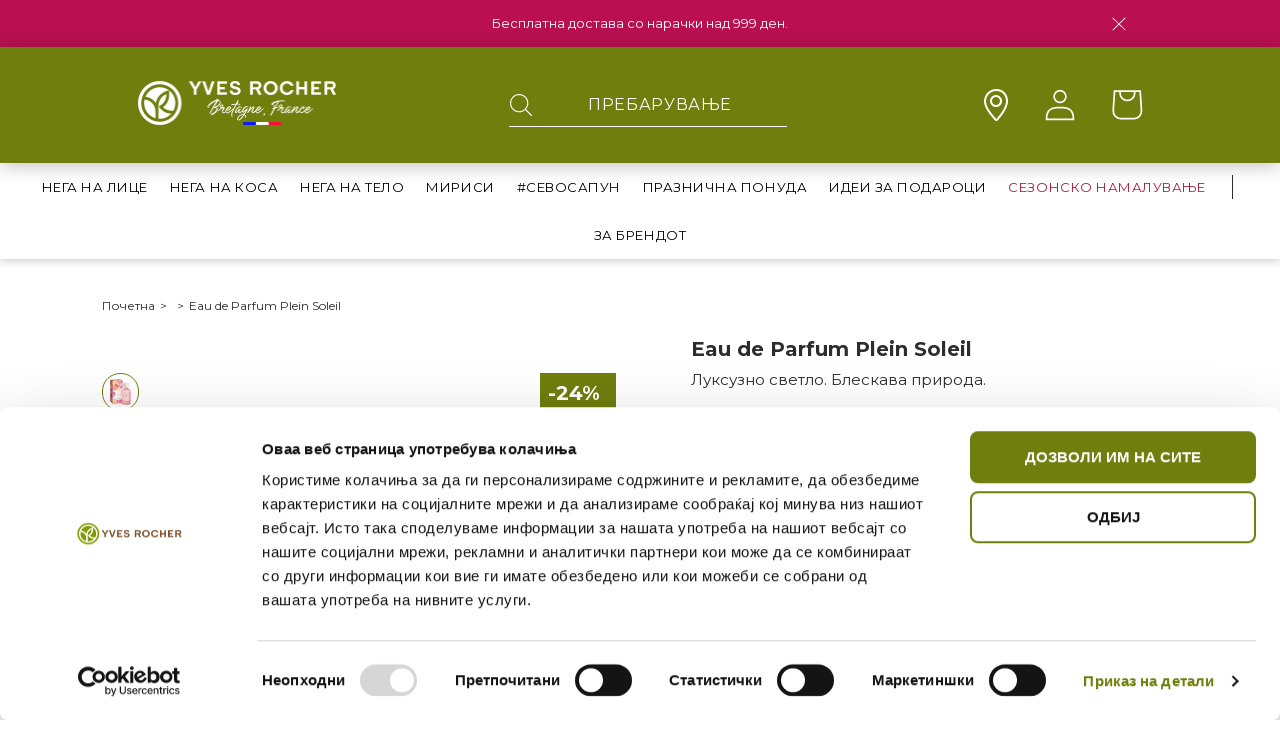

--- FILE ---
content_type: text/html; charset=utf-8
request_url: https://yves-rocher.mk/collections/%D0%BF%D0%B0%D1%80%D1%84%D0%B5%D0%BC%D0%B8/products/eau-de-parfum-plein-soleil-1
body_size: 61900
content:
<!doctype html>
<html class="no-js" lang="mk">
  <head>

    <meta charset="utf-8">
    <meta http-equiv="X-UA-Compatible" content="IE=edge">
    <meta name="viewport" content="width=device-width,initial-scale=1">
    <meta name="theme-color" content="">
    <link rel="canonical" href="https://yves-rocher.mk/products/eau-de-parfum-plein-soleil-1">
    <link rel="preconnect" href="https://cdn.shopify.com" crossorigin><link rel="icon" type="image/png" href="//yves-rocher.mk/cdn/shop/files/favicon_32x32.png?v=1674740677"><link rel="preconnect" href="https://fonts.shopifycdn.com" crossorigin><title>
      Eau de Parfum Plein Soleil
 &ndash; Yves Rocher Macedonia</title>

    
      <meta name="description" content="„Воодушевувачко и сензуално патување, мек и луксузен мирис на бел цветен букет“, Fabris PELLEGRIN, парфимер. Поврзи се повторно со твојот внатрешен сјај. Зачекори во природата искапена од сонце. Хипнотички и живописен момент. Почувствувај го топлот и благо ветре кое остава мирис на твојата кожа. Нека блесне твојата вна">
    

    

<meta property="og:site_name" content="Yves Rocher Macedonia">
<meta property="og:url" content="https://yves-rocher.mk/products/eau-de-parfum-plein-soleil-1">
<meta property="og:title" content="Eau de Parfum Plein Soleil">
<meta property="og:type" content="product">
<meta property="og:description" content="„Воодушевувачко и сензуално патување, мек и луксузен мирис на бел цветен букет“, Fabris PELLEGRIN, парфимер. Поврзи се повторно со твојот внатрешен сјај. Зачекори во природата искапена од сонце. Хипнотички и живописен момент. Почувствувај го топлот и благо ветре кое остава мирис на твојата кожа. Нека блесне твојата вна"><meta property="og:image" content="http://yves-rocher.mk/cdn/shop/products/1a47be4b97205a866398f1e329f139a9.jpg?v=1674804510">
  <meta property="og:image:secure_url" content="https://yves-rocher.mk/cdn/shop/products/1a47be4b97205a866398f1e329f139a9.jpg?v=1674804510">
  <meta property="og:image:width" content="1000">
  <meta property="og:image:height" content="1000"><meta property="og:price:amount" content="2,584.00">
  <meta property="og:price:currency" content="MKD"><meta name="twitter:card" content="summary_large_image">
<meta name="twitter:title" content="Eau de Parfum Plein Soleil">
<meta name="twitter:description" content="„Воодушевувачко и сензуално патување, мек и луксузен мирис на бел цветен букет“, Fabris PELLEGRIN, парфимер. Поврзи се повторно со твојот внатрешен сјај. Зачекори во природата искапена од сонце. Хипнотички и живописен момент. Почувствувај го топлот и благо ветре кое остава мирис на твојата кожа. Нека блесне твојата вна">


    <!-- Google tag (gtag.js) --> 
    <script async src="https://www.googletagmanager.com/gtag/js?id=AW-415116091"></script> 
    <script> window.dataLayer = window.dataLayer || []; function gtag(){dataLayer.push(arguments);} gtag('js', new Date()); gtag('config', 'AW-415116091'); </script>

    <!-- Global site tag (gtag.js) - Google Analytics -->
    <script async src="https://www.googletagmanager.com/gtag/js?id=G-05XDYGNB1J"></script>
    <script>
      window.dataLayer = window.dataLayer || [];
      function gtag(){window.dataLayer.push(arguments);}
      gtag('js', new Date());
    
      gtag('config', 'G-05XDYGNB1J');
    </script>

      <!-- Microsoft Clarity -->
      <script type="text/javascript">
    (function(c,l,a,r,i,t,y){
        c[a]=c[a]||function(){(c[a].q=c[a].q||[]).push(arguments)};
        t=l.createElement(r);t.async=1;t.src="https://www.clarity.ms/tag/"+i;
        y=l.getElementsByTagName(r)[0];y.parentNode.insertBefore(t,y);
    })(window, document, "clarity", "script", "frjhpya1ry");
    </script>

    <script src="https://ajax.googleapis.com/ajax/libs/jquery/3.5.1/jquery.min.js"></script>
    <script src="//yves-rocher.mk/cdn/shop/t/5/assets/serialize.js?v=19525619249452633221717658969" defer="defer"></script>
    <script src="//yves-rocher.mk/cdn/shop/t/5/assets/jquery-ui.min.js?v=7268801856582537561717658920" defer="defer"></script>
    <script src="//yves-rocher.mk/cdn/shop/t/5/assets/global.js?v=94162542656915624361717659918" defer="defer"></script>
    <script src="//yves-rocher.mk/cdn/shop/t/5/assets/yves.js?v=5978832469818660401717659040" defer="defer"></script>
    <script>window.performance && window.performance.mark && window.performance.mark('shopify.content_for_header.start');</script><meta name="google-site-verification" content="DyIZ-6p9c8h1ecw6e3e4_RT9vWy1eYlDyiP_Oc7tVME">
<meta id="shopify-digital-wallet" name="shopify-digital-wallet" content="/69189730626/digital_wallets/dialog">
<link rel="alternate" type="application/json+oembed" href="https://yves-rocher.mk/products/eau-de-parfum-plein-soleil-1.oembed">
<script async="async" src="/checkouts/internal/preloads.js?locale=mk-MK"></script>
<script id="shopify-features" type="application/json">{"accessToken":"40b69f775a60ea856ee9a1e9e90e277b","betas":["rich-media-storefront-analytics"],"domain":"yves-rocher.mk","predictiveSearch":true,"shopId":69189730626,"locale":"en"}</script>
<script>var Shopify = Shopify || {};
Shopify.shop = "yves-rocher-macedonia.myshopify.com";
Shopify.locale = "mk";
Shopify.currency = {"active":"MKD","rate":"1.0"};
Shopify.country = "MK";
Shopify.theme = {"name":"Yves Rocher MK - UNSUBSCRIBE","id":168767979842,"schema_name":"Dawn","schema_version":"3.0.0","theme_store_id":null,"role":"main"};
Shopify.theme.handle = "null";
Shopify.theme.style = {"id":null,"handle":null};
Shopify.cdnHost = "yves-rocher.mk/cdn";
Shopify.routes = Shopify.routes || {};
Shopify.routes.root = "/";</script>
<script type="module">!function(o){(o.Shopify=o.Shopify||{}).modules=!0}(window);</script>
<script>!function(o){function n(){var o=[];function n(){o.push(Array.prototype.slice.apply(arguments))}return n.q=o,n}var t=o.Shopify=o.Shopify||{};t.loadFeatures=n(),t.autoloadFeatures=n()}(window);</script>
<script id="shop-js-analytics" type="application/json">{"pageType":"product"}</script>
<script defer="defer" async type="module" src="//yves-rocher.mk/cdn/shopifycloud/shop-js/modules/v2/client.init-shop-cart-sync_BT-GjEfc.en.esm.js"></script>
<script defer="defer" async type="module" src="//yves-rocher.mk/cdn/shopifycloud/shop-js/modules/v2/chunk.common_D58fp_Oc.esm.js"></script>
<script defer="defer" async type="module" src="//yves-rocher.mk/cdn/shopifycloud/shop-js/modules/v2/chunk.modal_xMitdFEc.esm.js"></script>
<script type="module">
  await import("//yves-rocher.mk/cdn/shopifycloud/shop-js/modules/v2/client.init-shop-cart-sync_BT-GjEfc.en.esm.js");
await import("//yves-rocher.mk/cdn/shopifycloud/shop-js/modules/v2/chunk.common_D58fp_Oc.esm.js");
await import("//yves-rocher.mk/cdn/shopifycloud/shop-js/modules/v2/chunk.modal_xMitdFEc.esm.js");

  window.Shopify.SignInWithShop?.initShopCartSync?.({"fedCMEnabled":true,"windoidEnabled":true});

</script>
<script>(function() {
  var isLoaded = false;
  function asyncLoad() {
    if (isLoaded) return;
    isLoaded = true;
    var urls = ["https:\/\/storage.nfcube.com\/instafeed-1c4185fb94735c9dd1049ffc9d80a45c.js?shop=yves-rocher-macedonia.myshopify.com"];
    for (var i = 0; i < urls.length; i++) {
      var s = document.createElement('script');
      s.type = 'text/javascript';
      s.async = true;
      s.src = urls[i];
      var x = document.getElementsByTagName('script')[0];
      x.parentNode.insertBefore(s, x);
    }
  };
  if(window.attachEvent) {
    window.attachEvent('onload', asyncLoad);
  } else {
    window.addEventListener('load', asyncLoad, false);
  }
})();</script>
<script id="__st">var __st={"a":69189730626,"offset":3600,"reqid":"919249a3-60a8-49de-b32d-15182005847f-1769069861","pageurl":"yves-rocher.mk\/collections\/%D0%BF%D0%B0%D1%80%D1%84%D0%B5%D0%BC%D0%B8\/products\/eau-de-parfum-plein-soleil-1","u":"153950d429b5","p":"product","rtyp":"product","rid":8099101376834};</script>
<script>window.ShopifyPaypalV4VisibilityTracking = true;</script>
<script id="captcha-bootstrap">!function(){'use strict';const t='contact',e='account',n='new_comment',o=[[t,t],['blogs',n],['comments',n],[t,'customer']],c=[[e,'customer_login'],[e,'guest_login'],[e,'recover_customer_password'],[e,'create_customer']],r=t=>t.map((([t,e])=>`form[action*='/${t}']:not([data-nocaptcha='true']) input[name='form_type'][value='${e}']`)).join(','),a=t=>()=>t?[...document.querySelectorAll(t)].map((t=>t.form)):[];function s(){const t=[...o],e=r(t);return a(e)}const i='password',u='form_key',d=['recaptcha-v3-token','g-recaptcha-response','h-captcha-response',i],f=()=>{try{return window.sessionStorage}catch{return}},m='__shopify_v',_=t=>t.elements[u];function p(t,e,n=!1){try{const o=window.sessionStorage,c=JSON.parse(o.getItem(e)),{data:r}=function(t){const{data:e,action:n}=t;return t[m]||n?{data:e,action:n}:{data:t,action:n}}(c);for(const[e,n]of Object.entries(r))t.elements[e]&&(t.elements[e].value=n);n&&o.removeItem(e)}catch(o){console.error('form repopulation failed',{error:o})}}const l='form_type',E='cptcha';function T(t){t.dataset[E]=!0}const w=window,h=w.document,L='Shopify',v='ce_forms',y='captcha';let A=!1;((t,e)=>{const n=(g='f06e6c50-85a8-45c8-87d0-21a2b65856fe',I='https://cdn.shopify.com/shopifycloud/storefront-forms-hcaptcha/ce_storefront_forms_captcha_hcaptcha.v1.5.2.iife.js',D={infoText:'Protected by hCaptcha',privacyText:'Privacy',termsText:'Terms'},(t,e,n)=>{const o=w[L][v],c=o.bindForm;if(c)return c(t,g,e,D).then(n);var r;o.q.push([[t,g,e,D],n]),r=I,A||(h.body.append(Object.assign(h.createElement('script'),{id:'captcha-provider',async:!0,src:r})),A=!0)});var g,I,D;w[L]=w[L]||{},w[L][v]=w[L][v]||{},w[L][v].q=[],w[L][y]=w[L][y]||{},w[L][y].protect=function(t,e){n(t,void 0,e),T(t)},Object.freeze(w[L][y]),function(t,e,n,w,h,L){const[v,y,A,g]=function(t,e,n){const i=e?o:[],u=t?c:[],d=[...i,...u],f=r(d),m=r(i),_=r(d.filter((([t,e])=>n.includes(e))));return[a(f),a(m),a(_),s()]}(w,h,L),I=t=>{const e=t.target;return e instanceof HTMLFormElement?e:e&&e.form},D=t=>v().includes(t);t.addEventListener('submit',(t=>{const e=I(t);if(!e)return;const n=D(e)&&!e.dataset.hcaptchaBound&&!e.dataset.recaptchaBound,o=_(e),c=g().includes(e)&&(!o||!o.value);(n||c)&&t.preventDefault(),c&&!n&&(function(t){try{if(!f())return;!function(t){const e=f();if(!e)return;const n=_(t);if(!n)return;const o=n.value;o&&e.removeItem(o)}(t);const e=Array.from(Array(32),(()=>Math.random().toString(36)[2])).join('');!function(t,e){_(t)||t.append(Object.assign(document.createElement('input'),{type:'hidden',name:u})),t.elements[u].value=e}(t,e),function(t,e){const n=f();if(!n)return;const o=[...t.querySelectorAll(`input[type='${i}']`)].map((({name:t})=>t)),c=[...d,...o],r={};for(const[a,s]of new FormData(t).entries())c.includes(a)||(r[a]=s);n.setItem(e,JSON.stringify({[m]:1,action:t.action,data:r}))}(t,e)}catch(e){console.error('failed to persist form',e)}}(e),e.submit())}));const S=(t,e)=>{t&&!t.dataset[E]&&(n(t,e.some((e=>e===t))),T(t))};for(const o of['focusin','change'])t.addEventListener(o,(t=>{const e=I(t);D(e)&&S(e,y())}));const B=e.get('form_key'),M=e.get(l),P=B&&M;t.addEventListener('DOMContentLoaded',(()=>{const t=y();if(P)for(const e of t)e.elements[l].value===M&&p(e,B);[...new Set([...A(),...v().filter((t=>'true'===t.dataset.shopifyCaptcha))])].forEach((e=>S(e,t)))}))}(h,new URLSearchParams(w.location.search),n,t,e,['guest_login'])})(!1,!0)}();</script>
<script integrity="sha256-4kQ18oKyAcykRKYeNunJcIwy7WH5gtpwJnB7kiuLZ1E=" data-source-attribution="shopify.loadfeatures" defer="defer" src="//yves-rocher.mk/cdn/shopifycloud/storefront/assets/storefront/load_feature-a0a9edcb.js" crossorigin="anonymous"></script>
<script data-source-attribution="shopify.dynamic_checkout.dynamic.init">var Shopify=Shopify||{};Shopify.PaymentButton=Shopify.PaymentButton||{isStorefrontPortableWallets:!0,init:function(){window.Shopify.PaymentButton.init=function(){};var t=document.createElement("script");t.src="https://yves-rocher.mk/cdn/shopifycloud/portable-wallets/latest/portable-wallets.en.js",t.type="module",document.head.appendChild(t)}};
</script>
<script data-source-attribution="shopify.dynamic_checkout.buyer_consent">
  function portableWalletsHideBuyerConsent(e){var t=document.getElementById("shopify-buyer-consent"),n=document.getElementById("shopify-subscription-policy-button");t&&n&&(t.classList.add("hidden"),t.setAttribute("aria-hidden","true"),n.removeEventListener("click",e))}function portableWalletsShowBuyerConsent(e){var t=document.getElementById("shopify-buyer-consent"),n=document.getElementById("shopify-subscription-policy-button");t&&n&&(t.classList.remove("hidden"),t.removeAttribute("aria-hidden"),n.addEventListener("click",e))}window.Shopify?.PaymentButton&&(window.Shopify.PaymentButton.hideBuyerConsent=portableWalletsHideBuyerConsent,window.Shopify.PaymentButton.showBuyerConsent=portableWalletsShowBuyerConsent);
</script>
<script data-source-attribution="shopify.dynamic_checkout.cart.bootstrap">document.addEventListener("DOMContentLoaded",(function(){function t(){return document.querySelector("shopify-accelerated-checkout-cart, shopify-accelerated-checkout")}if(t())Shopify.PaymentButton.init();else{new MutationObserver((function(e,n){t()&&(Shopify.PaymentButton.init(),n.disconnect())})).observe(document.body,{childList:!0,subtree:!0})}}));
</script>
<script id="sections-script" data-sections="main-product,header,custom-footer" defer="defer" src="//yves-rocher.mk/cdn/shop/t/5/compiled_assets/scripts.js?v=5083"></script>
<script>window.performance && window.performance.mark && window.performance.mark('shopify.content_for_header.end');</script>

    


    <style data-shopify>
      @font-face {
  font-family: Montserrat;
  font-weight: 400;
  font-style: normal;
  font-display: swap;
  src: url("//yves-rocher.mk/cdn/fonts/montserrat/montserrat_n4.81949fa0ac9fd2021e16436151e8eaa539321637.woff2") format("woff2"),
       url("//yves-rocher.mk/cdn/fonts/montserrat/montserrat_n4.a6c632ca7b62da89c3594789ba828388aac693fe.woff") format("woff");
}

      @font-face {
  font-family: Montserrat;
  font-weight: 700;
  font-style: normal;
  font-display: swap;
  src: url("//yves-rocher.mk/cdn/fonts/montserrat/montserrat_n7.3c434e22befd5c18a6b4afadb1e3d77c128c7939.woff2") format("woff2"),
       url("//yves-rocher.mk/cdn/fonts/montserrat/montserrat_n7.5d9fa6e2cae713c8fb539a9876489d86207fe957.woff") format("woff");
}

      @font-face {
  font-family: Montserrat;
  font-weight: 400;
  font-style: italic;
  font-display: swap;
  src: url("//yves-rocher.mk/cdn/fonts/montserrat/montserrat_i4.5a4ea298b4789e064f62a29aafc18d41f09ae59b.woff2") format("woff2"),
       url("//yves-rocher.mk/cdn/fonts/montserrat/montserrat_i4.072b5869c5e0ed5b9d2021e4c2af132e16681ad2.woff") format("woff");
}

      @font-face {
  font-family: Montserrat;
  font-weight: 700;
  font-style: italic;
  font-display: swap;
  src: url("//yves-rocher.mk/cdn/fonts/montserrat/montserrat_i7.a0d4a463df4f146567d871890ffb3c80408e7732.woff2") format("woff2"),
       url("//yves-rocher.mk/cdn/fonts/montserrat/montserrat_i7.f6ec9f2a0681acc6f8152c40921d2a4d2e1a2c78.woff") format("woff");
}

      @font-face {
  font-family: Montserrat;
  font-weight: 700;
  font-style: normal;
  font-display: swap;
  src: url("//yves-rocher.mk/cdn/fonts/montserrat/montserrat_n7.3c434e22befd5c18a6b4afadb1e3d77c128c7939.woff2") format("woff2"),
       url("//yves-rocher.mk/cdn/fonts/montserrat/montserrat_n7.5d9fa6e2cae713c8fb539a9876489d86207fe957.woff") format("woff");
}


      :root {
        --font-body-family: Montserrat, sans-serif;
        --font-body-style: normal;
        --font-body-weight: 400;

        --font-heading-family: Montserrat, sans-serif;
        --font-heading-style: normal;
        --font-heading-weight: 700;

        --font-body-scale: 1.0;
        --font-heading-scale: 1.0;

        --color-base-text: #2d2d2d;
        --color-shadow: 45, 45, 45;
        --color-base-background-1: 255, 255, 255;
        --color-base-background-2: 243, 243, 243;
        --color-base-solid-button-labels: 255, 255, 255;
        --color-base-outline-button-labels: 18, 18, 18;
        --color-base-accent-1: 18, 18, 18;
        --color-base-accent-2: 111, 126, 13;
        --payment-terms-background-color: #FFFFFF;

        --gradient-base-background-1: #FFFFFF;
        --gradient-base-background-2: #F3F3F3;
        --gradient-base-accent-1: #121212;
        --gradient-base-accent-2: #6f7e0d;

        --media-padding: px;
        --media-border-opacity: 0.05;
        --media-border-width: 1px;
        --media-radius: 0px;
        --media-shadow-opacity: 0.0;
        --media-shadow-horizontal-offset: 0px;
        --media-shadow-vertical-offset: 0px;
        --media-shadow-blur-radius: 0px;

        --page-width: 75rem;
        --page-width-margin: 0rem;

        --card-image-padding: 0.0rem;
        --card-corner-radius: 0.0rem;
        --card-text-alignment: left;
        --card-border-width: 0.0rem;
        --card-border-opacity: 0.0;
        --card-shadow-opacity: 0.1;
        --card-shadow-horizontal-offset: 0.0rem;
        --card-shadow-vertical-offset: 0.0rem;
        --card-shadow-blur-radius: 0.0rem;

        --badge-corner-radius: 4.0rem;

        --popup-border-width: 0px;
        --popup-border-opacity: 0.1;
        --popup-corner-radius: 0px;
        --popup-shadow-opacity: 0.0;
        --popup-shadow-horizontal-offset: 0px;
        --popup-shadow-vertical-offset: 0px;
        --popup-shadow-blur-radius: 0px;

        --drawer-border-width: 1px;
        --drawer-border-opacity: 0.1;
        --drawer-shadow-opacity: 0.0;
        --drawer-shadow-horizontal-offset: 0px;
        --drawer-shadow-vertical-offset: 0px;
        --drawer-shadow-blur-radius: 0px;

        --spacing-sections-desktop: 0px;
        --spacing-sections-mobile: 0px;

        --grid-desktop-vertical-spacing: 12px;
        --grid-desktop-horizontal-spacing: 12px;
        --grid-mobile-vertical-spacing: 6px;
        --grid-mobile-horizontal-spacing: 6px;

        --text-boxes-border-opacity: 0.0;
        --text-boxes-border-width: 0px;
        --text-boxes-radius: 0px;
        --text-boxes-shadow-opacity: 0.0;
        --text-boxes-shadow-horizontal-offset: 0px;
        --text-boxes-shadow-vertical-offset: 0px;
        --text-boxes-shadow-blur-radius: 0px;

        --buttons-radius: 10px;
        --buttons-radius-outset: 10px;
        --buttons-border-width: 0px;
        --buttons-border-opacity: 1.0;
        --buttons-shadow-opacity: 0.0;
        --buttons-shadow-horizontal-offset: 0px;
        --buttons-shadow-vertical-offset: 0px;
        --buttons-shadow-blur-radius: 0px;
        --buttons-border-offset: 0.3px;

        --inputs-radius: 4px;
        --inputs-border-width: 1px;
        --inputs-border-opacity: 1.0;
        --inputs-shadow-opacity: 0.0;
        --inputs-shadow-horizontal-offset: 0px;
        --inputs-margin-offset: 0px;
        --inputs-shadow-vertical-offset: 12px;
        --inputs-shadow-blur-radius: 0px;
        --inputs-radius-outset: 5px;

        --variant-pills-radius: 40px;
        --variant-pills-border-width: 1px;
        --variant-pills-border-opacity: 0.55;
        --variant-pills-shadow-opacity: 0.0;
        --variant-pills-shadow-horizontal-offset: 0px;
        --variant-pills-shadow-vertical-offset: 0px;
        --variant-pills-shadow-blur-radius: 0px;
      }

      *,
      *::before,
      *::after {
        box-sizing: inherit;
      }

      html {
        box-sizing: border-box;
        font-size: 16px;
        height: 100%;

        scroll-behavior: smooth;
        overflow hidden;
      }

      body {
        display: grid;
        grid-template-rows: auto auto 1fr auto;
        grid-template-columns: 100%;
        min-height: 100%;
        margin: 0;
        font-size: 1rem;
        letter-spacing: 0px;
        line-height: 1.2;
        font-family: var(--font-body-family) !important;
        font-style: var(--font-body-style); 
        font-weight: var(--font-body-weight);
        overflow-x: hidden;
      }
      .field__input {
        font-family: var(--font-body-family);
      }

      @media screen and (min-width: 750px) {
        body {
          font-size: 1rem;
        }
      }
    </style>

    

    

    <script src="//yves-rocher.mk/cdn/shop/t/5/assets/nouislider.js?v=157885631186627444221717658944" defer="defer"></script>
    <script src="https://cdn.jsdelivr.net/npm/@splidejs/splide@3.6.12/dist/js/splide.min.js"></script>
    <script src="//yves-rocher.mk/cdn/shop/t/5/assets/yves.js?v=5978832469818660401717659040" defer="defer"></script>

    <script>
      var currentUrl = window.location.href;
      var baseUrl = 'https://yves-rocher.mk';
      var unsubscribePath = '/unsubscribe?';
      var newUrl = baseUrl + '/pages/unsubscribe';


      if (currentUrl.startsWith(baseUrl) && currentUrl.includes(unsubscribePath)) {      
        var urlParts = window.location.href.split('?');
        var urlParams = urlParts.length > 1 ? urlParts[1] : ''; // Get the query string if it exists

        var params = urlParams.split('&'); // Split the parameters at '&'

        var vParam, emailParam;

        for (var i = 0; i < params.length; i++) {
          var param = params[i].split('='); // Split the parameter at '='

          if (param[0] === 'v') {
            vParam = param[1]; 
          } else if (param[0] === 'email') {
            emailParam = param[1]; 
          }
        }

        // If the URL has parameters v and email, store them in localStorage
        if (vParam !== null) {
          localStorage.setItem('vParam', vParam);
        }
        if (emailParam !== null) {
          localStorage.setItem('emailParam', emailParam);
        }
      }

        window.localeStrings = {
          unsubscribeButton: "Одјави се",
          unsubscribeNotEnoughInfo: "Немаме доволно информации за да се откажеме од билтенот. Ве молиме контактирајте со нас.",
          unsubscribeSuccess: "Успешно се откажавте од билтенот."
        };

      if (vParam && emailParam && currentUrl.startsWith(baseUrl + unsubscribePath)) {
        window.location.replace(newUrl);
      }
    </script>

    
    <link href="//yves-rocher.mk/cdn/shop/t/5/assets/base.css?v=127592830568683007201717658869" rel="stylesheet" type="text/css" media="all" />
    <link href="//yves-rocher.mk/cdn/shop/t/5/assets/custom.css?v=68042381645919308991717659918" rel="stylesheet" type="text/css" media="all" />
    <link href="//yves-rocher.mk/cdn/shop/t/5/assets/splide.css?v=67624542077310827911717658971" rel="stylesheet" type="text/css" media="all" />
    <link href="//yves-rocher.mk/cdn/shop/t/5/assets/nouislider.css?v=100583786351701253011717658943" rel="stylesheet" type="text/css" media="all" />
    <link href="//yves-rocher.mk/cdn/shop/t/5/assets/jquery-ui.css?v=26858106236759447001717658919" rel="stylesheet" type="text/css" media="all" />
<link rel="preload" as="font" href="//yves-rocher.mk/cdn/fonts/montserrat/montserrat_n4.81949fa0ac9fd2021e16436151e8eaa539321637.woff2" type="font/woff2" crossorigin><link rel="preload" as="font" href="//yves-rocher.mk/cdn/fonts/montserrat/montserrat_n7.3c434e22befd5c18a6b4afadb1e3d77c128c7939.woff2" type="font/woff2" crossorigin><link rel="stylesheet" href="//yves-rocher.mk/cdn/shop/t/5/assets/component-predictive-search.css?v=110519917705963795011717658889" media="print" onload="this.media='all'"><script>document.documentElement.className = document.documentElement.className.replace('no-js', 'js');
    if (Shopify.designMode) {
      document.documentElement.classList.add('shopify-design-mode');
    }
    </script>
    <script id="Cookiebot" src="https://consent.cookiebot.com/uc.js" data-cbid="f0938ac6-dd0a-4ca6-9a6e-54d943132706" type="text/javascript" async></script>
<!-- BEGIN app block: shopify://apps/judge-me-reviews/blocks/judgeme_core/61ccd3b1-a9f2-4160-9fe9-4fec8413e5d8 --><!-- Start of Judge.me Core -->






<link rel="dns-prefetch" href="https://cdnwidget.judge.me">
<link rel="dns-prefetch" href="https://cdn.judge.me">
<link rel="dns-prefetch" href="https://cdn1.judge.me">
<link rel="dns-prefetch" href="https://api.judge.me">

<script data-cfasync='false' class='jdgm-settings-script'>window.jdgmSettings={"pagination":5,"disable_web_reviews":false,"badge_no_review_text":"No reviews","badge_n_reviews_text":"{{ n }} review/reviews","hide_badge_preview_if_no_reviews":true,"badge_hide_text":false,"enforce_center_preview_badge":false,"widget_title":"Customer Reviews","widget_open_form_text":"Write a review","widget_close_form_text":"Cancel review","widget_refresh_page_text":"Refresh page","widget_summary_text":"Based on {{ number_of_reviews }} review/reviews","widget_no_review_text":"Be the first to write a review","widget_name_field_text":"Display name","widget_verified_name_field_text":"Verified Name (public)","widget_name_placeholder_text":"Display name","widget_required_field_error_text":"This field is required.","widget_email_field_text":"Email address","widget_verified_email_field_text":"Verified Email (private, can not be edited)","widget_email_placeholder_text":"Your email address","widget_email_field_error_text":"Please enter a valid email address.","widget_rating_field_text":"Rating","widget_review_title_field_text":"Review Title","widget_review_title_placeholder_text":"Give your review a title","widget_review_body_field_text":"Review content","widget_review_body_placeholder_text":"Start writing here...","widget_pictures_field_text":"Picture/Video (optional)","widget_submit_review_text":"Submit Review","widget_submit_verified_review_text":"Submit Verified Review","widget_submit_success_msg_with_auto_publish":"Thank you! Please refresh the page in a few moments to see your review. You can remove or edit your review by logging into \u003ca href='https://judge.me/login' target='_blank' rel='nofollow noopener'\u003eJudge.me\u003c/a\u003e","widget_submit_success_msg_no_auto_publish":"Thank you! Your review will be published as soon as it is approved by the shop admin. You can remove or edit your review by logging into \u003ca href='https://judge.me/login' target='_blank' rel='nofollow noopener'\u003eJudge.me\u003c/a\u003e","widget_show_default_reviews_out_of_total_text":"Showing {{ n_reviews_shown }} out of {{ n_reviews }} reviews.","widget_show_all_link_text":"Show all","widget_show_less_link_text":"Show less","widget_author_said_text":"{{ reviewer_name }} said:","widget_days_text":"{{ n }} days ago","widget_weeks_text":"{{ n }} week/weeks ago","widget_months_text":"{{ n }} month/months ago","widget_years_text":"{{ n }} year/years ago","widget_yesterday_text":"Yesterday","widget_today_text":"Today","widget_replied_text":"\u003e\u003e {{ shop_name }} replied:","widget_read_more_text":"Read more","widget_reviewer_name_as_initial":"","widget_rating_filter_color":"#fbcd0a","widget_rating_filter_see_all_text":"See all reviews","widget_sorting_most_recent_text":"Most Recent","widget_sorting_highest_rating_text":"Highest Rating","widget_sorting_lowest_rating_text":"Lowest Rating","widget_sorting_with_pictures_text":"Only Pictures","widget_sorting_most_helpful_text":"Most Helpful","widget_open_question_form_text":"Ask a question","widget_reviews_subtab_text":"Reviews","widget_questions_subtab_text":"Questions","widget_question_label_text":"Question","widget_answer_label_text":"Answer","widget_question_placeholder_text":"Write your question here","widget_submit_question_text":"Submit Question","widget_question_submit_success_text":"Thank you for your question! We will notify you once it gets answered.","verified_badge_text":"Verified","verified_badge_bg_color":"","verified_badge_text_color":"","verified_badge_placement":"left-of-reviewer-name","widget_review_max_height":"","widget_hide_border":false,"widget_social_share":false,"widget_thumb":false,"widget_review_location_show":false,"widget_location_format":"","all_reviews_include_out_of_store_products":true,"all_reviews_out_of_store_text":"(out of store)","all_reviews_pagination":100,"all_reviews_product_name_prefix_text":"about","enable_review_pictures":true,"enable_question_anwser":false,"widget_theme":"default","review_date_format":"dd/mm/yyyy","default_sort_method":"most-recent","widget_product_reviews_subtab_text":"Product Reviews","widget_shop_reviews_subtab_text":"Shop Reviews","widget_other_products_reviews_text":"Reviews for other products","widget_store_reviews_subtab_text":"Store reviews","widget_no_store_reviews_text":"This store hasn't received any reviews yet","widget_web_restriction_product_reviews_text":"This product hasn't received any reviews yet","widget_no_items_text":"No items found","widget_show_more_text":"Show more","widget_write_a_store_review_text":"Write a Store Review","widget_other_languages_heading":"Reviews in Other Languages","widget_translate_review_text":"Translate review to {{ language }}","widget_translating_review_text":"Translating...","widget_show_original_translation_text":"Show original ({{ language }})","widget_translate_review_failed_text":"Review couldn't be translated.","widget_translate_review_retry_text":"Retry","widget_translate_review_try_again_later_text":"Try again later","show_product_url_for_grouped_product":false,"widget_sorting_pictures_first_text":"Pictures First","show_pictures_on_all_rev_page_mobile":false,"show_pictures_on_all_rev_page_desktop":false,"floating_tab_hide_mobile_install_preference":false,"floating_tab_button_name":"★ Reviews","floating_tab_title":"Let customers speak for us","floating_tab_button_color":"","floating_tab_button_background_color":"","floating_tab_url":"","floating_tab_url_enabled":false,"floating_tab_tab_style":"text","all_reviews_text_badge_text":"Customers rate us {{ shop.metafields.judgeme.all_reviews_rating | round: 1 }}/5 based on {{ shop.metafields.judgeme.all_reviews_count }} reviews.","all_reviews_text_badge_text_branded_style":"{{ shop.metafields.judgeme.all_reviews_rating | round: 1 }} out of 5 stars based on {{ shop.metafields.judgeme.all_reviews_count }} reviews","is_all_reviews_text_badge_a_link":false,"show_stars_for_all_reviews_text_badge":false,"all_reviews_text_badge_url":"","all_reviews_text_style":"branded","all_reviews_text_color_style":"judgeme_brand_color","all_reviews_text_color":"#108474","all_reviews_text_show_jm_brand":true,"featured_carousel_show_header":true,"featured_carousel_title":"Let customers speak for us","testimonials_carousel_title":"Customers are saying","videos_carousel_title":"Real customer stories","cards_carousel_title":"Customers are saying","featured_carousel_count_text":"from {{ n }} reviews","featured_carousel_add_link_to_all_reviews_page":false,"featured_carousel_url":"","featured_carousel_show_images":true,"featured_carousel_autoslide_interval":5,"featured_carousel_arrows_on_the_sides":false,"featured_carousel_height":250,"featured_carousel_width":80,"featured_carousel_image_size":0,"featured_carousel_image_height":250,"featured_carousel_arrow_color":"#eeeeee","verified_count_badge_style":"branded","verified_count_badge_orientation":"horizontal","verified_count_badge_color_style":"judgeme_brand_color","verified_count_badge_color":"#108474","is_verified_count_badge_a_link":false,"verified_count_badge_url":"","verified_count_badge_show_jm_brand":true,"widget_rating_preset_default":5,"widget_first_sub_tab":"product-reviews","widget_show_histogram":true,"widget_histogram_use_custom_color":false,"widget_pagination_use_custom_color":false,"widget_star_use_custom_color":false,"widget_verified_badge_use_custom_color":false,"widget_write_review_use_custom_color":false,"picture_reminder_submit_button":"Upload Pictures","enable_review_videos":false,"mute_video_by_default":false,"widget_sorting_videos_first_text":"Videos First","widget_review_pending_text":"Pending","featured_carousel_items_for_large_screen":3,"social_share_options_order":"Facebook,Twitter","remove_microdata_snippet":false,"disable_json_ld":false,"enable_json_ld_products":false,"preview_badge_show_question_text":false,"preview_badge_no_question_text":"No questions","preview_badge_n_question_text":"{{ number_of_questions }} question/questions","qa_badge_show_icon":false,"qa_badge_position":"same-row","remove_judgeme_branding":false,"widget_add_search_bar":false,"widget_search_bar_placeholder":"Search","widget_sorting_verified_only_text":"Verified only","featured_carousel_theme":"default","featured_carousel_show_rating":true,"featured_carousel_show_title":true,"featured_carousel_show_body":true,"featured_carousel_show_date":false,"featured_carousel_show_reviewer":true,"featured_carousel_show_product":false,"featured_carousel_header_background_color":"#108474","featured_carousel_header_text_color":"#ffffff","featured_carousel_name_product_separator":"reviewed","featured_carousel_full_star_background":"#108474","featured_carousel_empty_star_background":"#dadada","featured_carousel_vertical_theme_background":"#f9fafb","featured_carousel_verified_badge_enable":true,"featured_carousel_verified_badge_color":"#108474","featured_carousel_border_style":"round","featured_carousel_review_line_length_limit":3,"featured_carousel_more_reviews_button_text":"Read more reviews","featured_carousel_view_product_button_text":"View product","all_reviews_page_load_reviews_on":"scroll","all_reviews_page_load_more_text":"Load More Reviews","disable_fb_tab_reviews":false,"enable_ajax_cdn_cache":false,"widget_advanced_speed_features":5,"widget_public_name_text":"displayed publicly like","default_reviewer_name":"John Smith","default_reviewer_name_has_non_latin":true,"widget_reviewer_anonymous":"Anonymous","medals_widget_title":"Judge.me Review Medals","medals_widget_background_color":"#f9fafb","medals_widget_position":"footer_all_pages","medals_widget_border_color":"#f9fafb","medals_widget_verified_text_position":"left","medals_widget_use_monochromatic_version":false,"medals_widget_elements_color":"#108474","show_reviewer_avatar":true,"widget_invalid_yt_video_url_error_text":"Not a YouTube video URL","widget_max_length_field_error_text":"Please enter no more than {0} characters.","widget_show_country_flag":false,"widget_show_collected_via_shop_app":true,"widget_verified_by_shop_badge_style":"light","widget_verified_by_shop_text":"Verified by Shop","widget_show_photo_gallery":false,"widget_load_with_code_splitting":true,"widget_ugc_install_preference":false,"widget_ugc_title":"Made by us, Shared by you","widget_ugc_subtitle":"Tag us to see your picture featured in our page","widget_ugc_arrows_color":"#ffffff","widget_ugc_primary_button_text":"Buy Now","widget_ugc_primary_button_background_color":"#108474","widget_ugc_primary_button_text_color":"#ffffff","widget_ugc_primary_button_border_width":"0","widget_ugc_primary_button_border_style":"none","widget_ugc_primary_button_border_color":"#108474","widget_ugc_primary_button_border_radius":"25","widget_ugc_secondary_button_text":"Load More","widget_ugc_secondary_button_background_color":"#ffffff","widget_ugc_secondary_button_text_color":"#108474","widget_ugc_secondary_button_border_width":"2","widget_ugc_secondary_button_border_style":"solid","widget_ugc_secondary_button_border_color":"#108474","widget_ugc_secondary_button_border_radius":"25","widget_ugc_reviews_button_text":"View Reviews","widget_ugc_reviews_button_background_color":"#ffffff","widget_ugc_reviews_button_text_color":"#108474","widget_ugc_reviews_button_border_width":"2","widget_ugc_reviews_button_border_style":"solid","widget_ugc_reviews_button_border_color":"#108474","widget_ugc_reviews_button_border_radius":"25","widget_ugc_reviews_button_link_to":"judgeme-reviews-page","widget_ugc_show_post_date":true,"widget_ugc_max_width":"800","widget_rating_metafield_value_type":true,"widget_primary_color":"#6F7E0D","widget_enable_secondary_color":false,"widget_secondary_color":"#edf5f5","widget_summary_average_rating_text":"{{ average_rating }} out of 5","widget_media_grid_title":"Customer photos \u0026 videos","widget_media_grid_see_more_text":"See more","widget_round_style":false,"widget_show_product_medals":true,"widget_verified_by_judgeme_text":"Verified by Judge.me","widget_show_store_medals":true,"widget_verified_by_judgeme_text_in_store_medals":"Verified by Judge.me","widget_media_field_exceed_quantity_message":"Sorry, we can only accept {{ max_media }} for one review.","widget_media_field_exceed_limit_message":"{{ file_name }} is too large, please select a {{ media_type }} less than {{ size_limit }}MB.","widget_review_submitted_text":"Review Submitted!","widget_question_submitted_text":"Question Submitted!","widget_close_form_text_question":"Cancel","widget_write_your_answer_here_text":"Write your answer here","widget_enabled_branded_link":true,"widget_show_collected_by_judgeme":true,"widget_reviewer_name_color":"","widget_write_review_text_color":"","widget_write_review_bg_color":"","widget_collected_by_judgeme_text":"collected by Judge.me","widget_pagination_type":"standard","widget_load_more_text":"Load More","widget_load_more_color":"#108474","widget_full_review_text":"Full Review","widget_read_more_reviews_text":"Read More Reviews","widget_read_questions_text":"Read Questions","widget_questions_and_answers_text":"Questions \u0026 Answers","widget_verified_by_text":"Verified by","widget_verified_text":"Verified","widget_number_of_reviews_text":"{{ number_of_reviews }} reviews","widget_back_button_text":"Back","widget_next_button_text":"Next","widget_custom_forms_filter_button":"Filters","custom_forms_style":"horizontal","widget_show_review_information":false,"how_reviews_are_collected":"How reviews are collected?","widget_show_review_keywords":false,"widget_gdpr_statement":"How we use your data: We'll only contact you about the review you left, and only if necessary. By submitting your review, you agree to Judge.me's \u003ca href='https://judge.me/terms' target='_blank' rel='nofollow noopener'\u003eterms\u003c/a\u003e, \u003ca href='https://judge.me/privacy' target='_blank' rel='nofollow noopener'\u003eprivacy\u003c/a\u003e and \u003ca href='https://judge.me/content-policy' target='_blank' rel='nofollow noopener'\u003econtent\u003c/a\u003e policies.","widget_multilingual_sorting_enabled":false,"widget_translate_review_content_enabled":false,"widget_translate_review_content_method":"manual","popup_widget_review_selection":"automatically_with_pictures","popup_widget_round_border_style":true,"popup_widget_show_title":true,"popup_widget_show_body":true,"popup_widget_show_reviewer":false,"popup_widget_show_product":true,"popup_widget_show_pictures":true,"popup_widget_use_review_picture":true,"popup_widget_show_on_home_page":true,"popup_widget_show_on_product_page":true,"popup_widget_show_on_collection_page":true,"popup_widget_show_on_cart_page":true,"popup_widget_position":"bottom_left","popup_widget_first_review_delay":5,"popup_widget_duration":5,"popup_widget_interval":5,"popup_widget_review_count":5,"popup_widget_hide_on_mobile":true,"review_snippet_widget_round_border_style":true,"review_snippet_widget_card_color":"#FFFFFF","review_snippet_widget_slider_arrows_background_color":"#FFFFFF","review_snippet_widget_slider_arrows_color":"#000000","review_snippet_widget_star_color":"#108474","show_product_variant":false,"all_reviews_product_variant_label_text":"Variant: ","widget_show_verified_branding":true,"widget_ai_summary_title":"Customers say","widget_ai_summary_disclaimer":"AI-powered review summary based on recent customer reviews","widget_show_ai_summary":false,"widget_show_ai_summary_bg":false,"widget_show_review_title_input":true,"redirect_reviewers_invited_via_email":"external_form","request_store_review_after_product_review":false,"request_review_other_products_in_order":false,"review_form_color_scheme":"default","review_form_corner_style":"square","review_form_star_color":{},"review_form_text_color":"#333333","review_form_background_color":"#ffffff","review_form_field_background_color":"#fafafa","review_form_button_color":{},"review_form_button_text_color":"#ffffff","review_form_modal_overlay_color":"#000000","review_content_screen_title_text":"How would you rate this product?","review_content_introduction_text":"We would love it if you would share a bit about your experience.","store_review_form_title_text":"How would you rate this store?","store_review_form_introduction_text":"We would love it if you would share a bit about your experience.","show_review_guidance_text":true,"one_star_review_guidance_text":"Poor","five_star_review_guidance_text":"Great","customer_information_screen_title_text":"About you","customer_information_introduction_text":"Please tell us more about you.","custom_questions_screen_title_text":"Your experience in more detail","custom_questions_introduction_text":"Here are a few questions to help us understand more about your experience.","review_submitted_screen_title_text":"Thanks for your review!","review_submitted_screen_thank_you_text":"We are processing it and it will appear on the store soon.","review_submitted_screen_email_verification_text":"Please confirm your email by clicking the link we just sent you. This helps us keep reviews authentic.","review_submitted_request_store_review_text":"Would you like to share your experience of shopping with us?","review_submitted_review_other_products_text":"Would you like to review these products?","store_review_screen_title_text":"Would you like to share your experience of shopping with us?","store_review_introduction_text":"We value your feedback and use it to improve. Please share any thoughts or suggestions you have.","reviewer_media_screen_title_picture_text":"Share a picture","reviewer_media_introduction_picture_text":"Upload a photo to support your review.","reviewer_media_screen_title_video_text":"Share a video","reviewer_media_introduction_video_text":"Upload a video to support your review.","reviewer_media_screen_title_picture_or_video_text":"Share a picture or video","reviewer_media_introduction_picture_or_video_text":"Upload a photo or video to support your review.","reviewer_media_youtube_url_text":"Paste your Youtube URL here","advanced_settings_next_step_button_text":"Next","advanced_settings_close_review_button_text":"Close","modal_write_review_flow":false,"write_review_flow_required_text":"Required","write_review_flow_privacy_message_text":"We respect your privacy.","write_review_flow_anonymous_text":"Post review as anonymous","write_review_flow_visibility_text":"This won't be visible to other customers.","write_review_flow_multiple_selection_help_text":"Select as many as you like","write_review_flow_single_selection_help_text":"Select one option","write_review_flow_required_field_error_text":"This field is required","write_review_flow_invalid_email_error_text":"Please enter a valid email address","write_review_flow_max_length_error_text":"Max. {{ max_length }} characters.","write_review_flow_media_upload_text":"\u003cb\u003eClick to upload\u003c/b\u003e or drag and drop","write_review_flow_gdpr_statement":"We'll only contact you about your review if necessary. By submitting your review, you agree to our \u003ca href='https://judge.me/terms' target='_blank' rel='nofollow noopener'\u003eterms and conditions\u003c/a\u003e and \u003ca href='https://judge.me/privacy' target='_blank' rel='nofollow noopener'\u003eprivacy policy\u003c/a\u003e.","rating_only_reviews_enabled":false,"show_negative_reviews_help_screen":false,"new_review_flow_help_screen_rating_threshold":3,"negative_review_resolution_screen_title_text":"Tell us more","negative_review_resolution_text":"Your experience matters to us. If there were issues with your purchase, we're here to help. Feel free to reach out to us, we'd love the opportunity to make things right.","negative_review_resolution_button_text":"Contact us","negative_review_resolution_proceed_with_review_text":"Leave a review","negative_review_resolution_subject":"Issue with purchase from {{ shop_name }}.{{ order_name }}","preview_badge_collection_page_install_status":false,"widget_review_custom_css":"","preview_badge_custom_css":"","preview_badge_stars_count":"5-stars","featured_carousel_custom_css":"","floating_tab_custom_css":"","all_reviews_widget_custom_css":"","medals_widget_custom_css":"","verified_badge_custom_css":"","all_reviews_text_custom_css":"","transparency_badges_collected_via_store_invite":false,"transparency_badges_from_another_provider":false,"transparency_badges_collected_from_store_visitor":false,"transparency_badges_collected_by_verified_review_provider":false,"transparency_badges_earned_reward":false,"transparency_badges_collected_via_store_invite_text":"Review collected via store invitation","transparency_badges_from_another_provider_text":"Review collected from another provider","transparency_badges_collected_from_store_visitor_text":"Review collected from a store visitor","transparency_badges_written_in_google_text":"Review written in Google","transparency_badges_written_in_etsy_text":"Review written in Etsy","transparency_badges_written_in_shop_app_text":"Review written in Shop App","transparency_badges_earned_reward_text":"Review earned a reward for future purchase","product_review_widget_per_page":10,"widget_store_review_label_text":"Review about the store","checkout_comment_extension_title_on_product_page":"Customer Comments","checkout_comment_extension_num_latest_comment_show":5,"checkout_comment_extension_format":"name_and_timestamp","checkout_comment_customer_name":"last_initial","checkout_comment_comment_notification":true,"preview_badge_collection_page_install_preference":false,"preview_badge_home_page_install_preference":false,"preview_badge_product_page_install_preference":false,"review_widget_install_preference":"","review_carousel_install_preference":false,"floating_reviews_tab_install_preference":"none","verified_reviews_count_badge_install_preference":false,"all_reviews_text_install_preference":false,"review_widget_best_location":false,"judgeme_medals_install_preference":false,"review_widget_revamp_enabled":false,"review_widget_qna_enabled":false,"review_widget_header_theme":"minimal","review_widget_widget_title_enabled":true,"review_widget_header_text_size":"medium","review_widget_header_text_weight":"regular","review_widget_average_rating_style":"compact","review_widget_bar_chart_enabled":true,"review_widget_bar_chart_type":"numbers","review_widget_bar_chart_style":"standard","review_widget_expanded_media_gallery_enabled":false,"review_widget_reviews_section_theme":"standard","review_widget_image_style":"thumbnails","review_widget_review_image_ratio":"square","review_widget_stars_size":"medium","review_widget_verified_badge":"standard_text","review_widget_review_title_text_size":"medium","review_widget_review_text_size":"medium","review_widget_review_text_length":"medium","review_widget_number_of_columns_desktop":3,"review_widget_carousel_transition_speed":5,"review_widget_custom_questions_answers_display":"always","review_widget_button_text_color":"#FFFFFF","review_widget_text_color":"#000000","review_widget_lighter_text_color":"#7B7B7B","review_widget_corner_styling":"soft","review_widget_review_word_singular":"review","review_widget_review_word_plural":"reviews","review_widget_voting_label":"Helpful?","review_widget_shop_reply_label":"Reply from {{ shop_name }}:","review_widget_filters_title":"Filters","qna_widget_question_word_singular":"Question","qna_widget_question_word_plural":"Questions","qna_widget_answer_reply_label":"Answer from {{ answerer_name }}:","qna_content_screen_title_text":"Ask a question about this product","qna_widget_question_required_field_error_text":"Please enter your question.","qna_widget_flow_gdpr_statement":"We'll only contact you about your question if necessary. By submitting your question, you agree to our \u003ca href='https://judge.me/terms' target='_blank' rel='nofollow noopener'\u003eterms and conditions\u003c/a\u003e and \u003ca href='https://judge.me/privacy' target='_blank' rel='nofollow noopener'\u003eprivacy policy\u003c/a\u003e.","qna_widget_question_submitted_text":"Thanks for your question!","qna_widget_close_form_text_question":"Close","qna_widget_question_submit_success_text":"We’ll notify you by email when your question is answered.","all_reviews_widget_v2025_enabled":false,"all_reviews_widget_v2025_header_theme":"default","all_reviews_widget_v2025_widget_title_enabled":true,"all_reviews_widget_v2025_header_text_size":"medium","all_reviews_widget_v2025_header_text_weight":"regular","all_reviews_widget_v2025_average_rating_style":"compact","all_reviews_widget_v2025_bar_chart_enabled":true,"all_reviews_widget_v2025_bar_chart_type":"numbers","all_reviews_widget_v2025_bar_chart_style":"standard","all_reviews_widget_v2025_expanded_media_gallery_enabled":false,"all_reviews_widget_v2025_show_store_medals":true,"all_reviews_widget_v2025_show_photo_gallery":true,"all_reviews_widget_v2025_show_review_keywords":false,"all_reviews_widget_v2025_show_ai_summary":false,"all_reviews_widget_v2025_show_ai_summary_bg":false,"all_reviews_widget_v2025_add_search_bar":false,"all_reviews_widget_v2025_default_sort_method":"most-recent","all_reviews_widget_v2025_reviews_per_page":10,"all_reviews_widget_v2025_reviews_section_theme":"default","all_reviews_widget_v2025_image_style":"thumbnails","all_reviews_widget_v2025_review_image_ratio":"square","all_reviews_widget_v2025_stars_size":"medium","all_reviews_widget_v2025_verified_badge":"bold_badge","all_reviews_widget_v2025_review_title_text_size":"medium","all_reviews_widget_v2025_review_text_size":"medium","all_reviews_widget_v2025_review_text_length":"medium","all_reviews_widget_v2025_number_of_columns_desktop":3,"all_reviews_widget_v2025_carousel_transition_speed":5,"all_reviews_widget_v2025_custom_questions_answers_display":"always","all_reviews_widget_v2025_show_product_variant":false,"all_reviews_widget_v2025_show_reviewer_avatar":true,"all_reviews_widget_v2025_reviewer_name_as_initial":"","all_reviews_widget_v2025_review_location_show":false,"all_reviews_widget_v2025_location_format":"","all_reviews_widget_v2025_show_country_flag":false,"all_reviews_widget_v2025_verified_by_shop_badge_style":"light","all_reviews_widget_v2025_social_share":false,"all_reviews_widget_v2025_social_share_options_order":"Facebook,Twitter,LinkedIn,Pinterest","all_reviews_widget_v2025_pagination_type":"standard","all_reviews_widget_v2025_button_text_color":"#FFFFFF","all_reviews_widget_v2025_text_color":"#000000","all_reviews_widget_v2025_lighter_text_color":"#7B7B7B","all_reviews_widget_v2025_corner_styling":"soft","all_reviews_widget_v2025_title":"Customer reviews","all_reviews_widget_v2025_ai_summary_title":"Customers say about this store","all_reviews_widget_v2025_no_review_text":"Be the first to write a review","platform":"shopify","branding_url":"https://app.judge.me/reviews","branding_text":"Powered by Judge.me","locale":"en","reply_name":"Yves Rocher Macedonia","widget_version":"3.0","footer":true,"autopublish":true,"review_dates":true,"enable_custom_form":false,"shop_locale":"en","enable_multi_locales_translations":false,"show_review_title_input":true,"review_verification_email_status":"always","can_be_branded":true,"reply_name_text":"Yves Rocher Macedonia"};</script> <style class='jdgm-settings-style'>.jdgm-xx{left:0}:root{--jdgm-primary-color: #6F7E0D;--jdgm-secondary-color: rgba(111,126,13,0.1);--jdgm-star-color: #6F7E0D;--jdgm-write-review-text-color: white;--jdgm-write-review-bg-color: #6F7E0D;--jdgm-paginate-color: #6F7E0D;--jdgm-border-radius: 0;--jdgm-reviewer-name-color: #6F7E0D}.jdgm-histogram__bar-content{background-color:#6F7E0D}.jdgm-rev[data-verified-buyer=true] .jdgm-rev__icon.jdgm-rev__icon:after,.jdgm-rev__buyer-badge.jdgm-rev__buyer-badge{color:white;background-color:#6F7E0D}.jdgm-review-widget--small .jdgm-gallery.jdgm-gallery .jdgm-gallery__thumbnail-link:nth-child(8) .jdgm-gallery__thumbnail-wrapper.jdgm-gallery__thumbnail-wrapper:before{content:"See more"}@media only screen and (min-width: 768px){.jdgm-gallery.jdgm-gallery .jdgm-gallery__thumbnail-link:nth-child(8) .jdgm-gallery__thumbnail-wrapper.jdgm-gallery__thumbnail-wrapper:before{content:"See more"}}.jdgm-prev-badge[data-average-rating='0.00']{display:none !important}.jdgm-author-all-initials{display:none !important}.jdgm-author-last-initial{display:none !important}.jdgm-rev-widg__title{visibility:hidden}.jdgm-rev-widg__summary-text{visibility:hidden}.jdgm-prev-badge__text{visibility:hidden}.jdgm-rev__prod-link-prefix:before{content:'about'}.jdgm-rev__variant-label:before{content:'Variant: '}.jdgm-rev__out-of-store-text:before{content:'(out of store)'}@media only screen and (min-width: 768px){.jdgm-rev__pics .jdgm-rev_all-rev-page-picture-separator,.jdgm-rev__pics .jdgm-rev__product-picture{display:none}}@media only screen and (max-width: 768px){.jdgm-rev__pics .jdgm-rev_all-rev-page-picture-separator,.jdgm-rev__pics .jdgm-rev__product-picture{display:none}}.jdgm-preview-badge[data-template="product"]{display:none !important}.jdgm-preview-badge[data-template="collection"]{display:none !important}.jdgm-preview-badge[data-template="index"]{display:none !important}.jdgm-review-widget[data-from-snippet="true"]{display:none !important}.jdgm-verified-count-badget[data-from-snippet="true"]{display:none !important}.jdgm-carousel-wrapper[data-from-snippet="true"]{display:none !important}.jdgm-all-reviews-text[data-from-snippet="true"]{display:none !important}.jdgm-medals-section[data-from-snippet="true"]{display:none !important}.jdgm-ugc-media-wrapper[data-from-snippet="true"]{display:none !important}.jdgm-rev__transparency-badge[data-badge-type="review_collected_via_store_invitation"]{display:none !important}.jdgm-rev__transparency-badge[data-badge-type="review_collected_from_another_provider"]{display:none !important}.jdgm-rev__transparency-badge[data-badge-type="review_collected_from_store_visitor"]{display:none !important}.jdgm-rev__transparency-badge[data-badge-type="review_written_in_etsy"]{display:none !important}.jdgm-rev__transparency-badge[data-badge-type="review_written_in_google_business"]{display:none !important}.jdgm-rev__transparency-badge[data-badge-type="review_written_in_shop_app"]{display:none !important}.jdgm-rev__transparency-badge[data-badge-type="review_earned_for_future_purchase"]{display:none !important}.jdgm-review-snippet-widget .jdgm-rev-snippet-widget__cards-container .jdgm-rev-snippet-card{border-radius:8px;background:#fff}.jdgm-review-snippet-widget .jdgm-rev-snippet-widget__cards-container .jdgm-rev-snippet-card__rev-rating .jdgm-star{color:#108474}.jdgm-review-snippet-widget .jdgm-rev-snippet-widget__prev-btn,.jdgm-review-snippet-widget .jdgm-rev-snippet-widget__next-btn{border-radius:50%;background:#fff}.jdgm-review-snippet-widget .jdgm-rev-snippet-widget__prev-btn>svg,.jdgm-review-snippet-widget .jdgm-rev-snippet-widget__next-btn>svg{fill:#000}.jdgm-full-rev-modal.rev-snippet-widget .jm-mfp-container .jm-mfp-content,.jdgm-full-rev-modal.rev-snippet-widget .jm-mfp-container .jdgm-full-rev__icon,.jdgm-full-rev-modal.rev-snippet-widget .jm-mfp-container .jdgm-full-rev__pic-img,.jdgm-full-rev-modal.rev-snippet-widget .jm-mfp-container .jdgm-full-rev__reply{border-radius:8px}.jdgm-full-rev-modal.rev-snippet-widget .jm-mfp-container .jdgm-full-rev[data-verified-buyer="true"] .jdgm-full-rev__icon::after{border-radius:8px}.jdgm-full-rev-modal.rev-snippet-widget .jm-mfp-container .jdgm-full-rev .jdgm-rev__buyer-badge{border-radius:calc( 8px / 2 )}.jdgm-full-rev-modal.rev-snippet-widget .jm-mfp-container .jdgm-full-rev .jdgm-full-rev__replier::before{content:'Yves Rocher Macedonia'}.jdgm-full-rev-modal.rev-snippet-widget .jm-mfp-container .jdgm-full-rev .jdgm-full-rev__product-button{border-radius:calc( 8px * 6 )}
</style> <style class='jdgm-settings-style'></style>

  
  
  
  <style class='jdgm-miracle-styles'>
  @-webkit-keyframes jdgm-spin{0%{-webkit-transform:rotate(0deg);-ms-transform:rotate(0deg);transform:rotate(0deg)}100%{-webkit-transform:rotate(359deg);-ms-transform:rotate(359deg);transform:rotate(359deg)}}@keyframes jdgm-spin{0%{-webkit-transform:rotate(0deg);-ms-transform:rotate(0deg);transform:rotate(0deg)}100%{-webkit-transform:rotate(359deg);-ms-transform:rotate(359deg);transform:rotate(359deg)}}@font-face{font-family:'JudgemeStar';src:url("[data-uri]") format("woff");font-weight:normal;font-style:normal}.jdgm-star{font-family:'JudgemeStar';display:inline !important;text-decoration:none !important;padding:0 4px 0 0 !important;margin:0 !important;font-weight:bold;opacity:1;-webkit-font-smoothing:antialiased;-moz-osx-font-smoothing:grayscale}.jdgm-star:hover{opacity:1}.jdgm-star:last-of-type{padding:0 !important}.jdgm-star.jdgm--on:before{content:"\e000"}.jdgm-star.jdgm--off:before{content:"\e001"}.jdgm-star.jdgm--half:before{content:"\e002"}.jdgm-widget *{margin:0;line-height:1.4;-webkit-box-sizing:border-box;-moz-box-sizing:border-box;box-sizing:border-box;-webkit-overflow-scrolling:touch}.jdgm-hidden{display:none !important;visibility:hidden !important}.jdgm-temp-hidden{display:none}.jdgm-spinner{width:40px;height:40px;margin:auto;border-radius:50%;border-top:2px solid #eee;border-right:2px solid #eee;border-bottom:2px solid #eee;border-left:2px solid #ccc;-webkit-animation:jdgm-spin 0.8s infinite linear;animation:jdgm-spin 0.8s infinite linear}.jdgm-prev-badge{display:block !important}

</style>


  
  
   


<script data-cfasync='false' class='jdgm-script'>
!function(e){window.jdgm=window.jdgm||{},jdgm.CDN_HOST="https://cdnwidget.judge.me/",jdgm.CDN_HOST_ALT="https://cdn2.judge.me/cdn/widget_frontend/",jdgm.API_HOST="https://api.judge.me/",jdgm.CDN_BASE_URL="https://cdn.shopify.com/extensions/019be17e-f3a5-7af8-ad6f-79a9f502fb85/judgeme-extensions-305/assets/",
jdgm.docReady=function(d){(e.attachEvent?"complete"===e.readyState:"loading"!==e.readyState)?
setTimeout(d,0):e.addEventListener("DOMContentLoaded",d)},jdgm.loadCSS=function(d,t,o,a){
!o&&jdgm.loadCSS.requestedUrls.indexOf(d)>=0||(jdgm.loadCSS.requestedUrls.push(d),
(a=e.createElement("link")).rel="stylesheet",a.class="jdgm-stylesheet",a.media="nope!",
a.href=d,a.onload=function(){this.media="all",t&&setTimeout(t)},e.body.appendChild(a))},
jdgm.loadCSS.requestedUrls=[],jdgm.loadJS=function(e,d){var t=new XMLHttpRequest;
t.onreadystatechange=function(){4===t.readyState&&(Function(t.response)(),d&&d(t.response))},
t.open("GET",e),t.onerror=function(){if(e.indexOf(jdgm.CDN_HOST)===0&&jdgm.CDN_HOST_ALT!==jdgm.CDN_HOST){var f=e.replace(jdgm.CDN_HOST,jdgm.CDN_HOST_ALT);jdgm.loadJS(f,d)}},t.send()},jdgm.docReady((function(){(window.jdgmLoadCSS||e.querySelectorAll(
".jdgm-widget, .jdgm-all-reviews-page").length>0)&&(jdgmSettings.widget_load_with_code_splitting?
parseFloat(jdgmSettings.widget_version)>=3?jdgm.loadCSS(jdgm.CDN_HOST+"widget_v3/base.css"):
jdgm.loadCSS(jdgm.CDN_HOST+"widget/base.css"):jdgm.loadCSS(jdgm.CDN_HOST+"shopify_v2.css"),
jdgm.loadJS(jdgm.CDN_HOST+"loa"+"der.js"))}))}(document);
</script>
<noscript><link rel="stylesheet" type="text/css" media="all" href="https://cdnwidget.judge.me/shopify_v2.css"></noscript>

<!-- BEGIN app snippet: theme_fix_tags --><script>
  (function() {
    var jdgmThemeFixes = null;
    if (!jdgmThemeFixes) return;
    var thisThemeFix = jdgmThemeFixes[Shopify.theme.id];
    if (!thisThemeFix) return;

    if (thisThemeFix.html) {
      document.addEventListener("DOMContentLoaded", function() {
        var htmlDiv = document.createElement('div');
        htmlDiv.classList.add('jdgm-theme-fix-html');
        htmlDiv.innerHTML = thisThemeFix.html;
        document.body.append(htmlDiv);
      });
    };

    if (thisThemeFix.css) {
      var styleTag = document.createElement('style');
      styleTag.classList.add('jdgm-theme-fix-style');
      styleTag.innerHTML = thisThemeFix.css;
      document.head.append(styleTag);
    };

    if (thisThemeFix.js) {
      var scriptTag = document.createElement('script');
      scriptTag.classList.add('jdgm-theme-fix-script');
      scriptTag.innerHTML = thisThemeFix.js;
      document.head.append(scriptTag);
    };
  })();
</script>
<!-- END app snippet -->
<!-- End of Judge.me Core -->



<!-- END app block --><script src="https://cdn.shopify.com/extensions/019be17e-f3a5-7af8-ad6f-79a9f502fb85/judgeme-extensions-305/assets/loader.js" type="text/javascript" defer="defer"></script>
<script src="https://cdn.shopify.com/extensions/019a6e65-806e-74dc-a484-15086562834f/holest-pay-yves-rocher-macedonia-15/assets/holestpay-checkout.js" type="text/javascript" defer="defer"></script>
<link href="https://cdn.shopify.com/extensions/019a6e65-806e-74dc-a484-15086562834f/holest-pay-yves-rocher-macedonia-15/assets/holestpay-checkout.css" rel="stylesheet" type="text/css" media="all">
<link href="https://monorail-edge.shopifysvc.com" rel="dns-prefetch">
<script>(function(){if ("sendBeacon" in navigator && "performance" in window) {try {var session_token_from_headers = performance.getEntriesByType('navigation')[0].serverTiming.find(x => x.name == '_s').description;} catch {var session_token_from_headers = undefined;}var session_cookie_matches = document.cookie.match(/_shopify_s=([^;]*)/);var session_token_from_cookie = session_cookie_matches && session_cookie_matches.length === 2 ? session_cookie_matches[1] : "";var session_token = session_token_from_headers || session_token_from_cookie || "";function handle_abandonment_event(e) {var entries = performance.getEntries().filter(function(entry) {return /monorail-edge.shopifysvc.com/.test(entry.name);});if (!window.abandonment_tracked && entries.length === 0) {window.abandonment_tracked = true;var currentMs = Date.now();var navigation_start = performance.timing.navigationStart;var payload = {shop_id: 69189730626,url: window.location.href,navigation_start,duration: currentMs - navigation_start,session_token,page_type: "product"};window.navigator.sendBeacon("https://monorail-edge.shopifysvc.com/v1/produce", JSON.stringify({schema_id: "online_store_buyer_site_abandonment/1.1",payload: payload,metadata: {event_created_at_ms: currentMs,event_sent_at_ms: currentMs}}));}}window.addEventListener('pagehide', handle_abandonment_event);}}());</script>
<script id="web-pixels-manager-setup">(function e(e,d,r,n,o){if(void 0===o&&(o={}),!Boolean(null===(a=null===(i=window.Shopify)||void 0===i?void 0:i.analytics)||void 0===a?void 0:a.replayQueue)){var i,a;window.Shopify=window.Shopify||{};var t=window.Shopify;t.analytics=t.analytics||{};var s=t.analytics;s.replayQueue=[],s.publish=function(e,d,r){return s.replayQueue.push([e,d,r]),!0};try{self.performance.mark("wpm:start")}catch(e){}var l=function(){var e={modern:/Edge?\/(1{2}[4-9]|1[2-9]\d|[2-9]\d{2}|\d{4,})\.\d+(\.\d+|)|Firefox\/(1{2}[4-9]|1[2-9]\d|[2-9]\d{2}|\d{4,})\.\d+(\.\d+|)|Chrom(ium|e)\/(9{2}|\d{3,})\.\d+(\.\d+|)|(Maci|X1{2}).+ Version\/(15\.\d+|(1[6-9]|[2-9]\d|\d{3,})\.\d+)([,.]\d+|)( \(\w+\)|)( Mobile\/\w+|) Safari\/|Chrome.+OPR\/(9{2}|\d{3,})\.\d+\.\d+|(CPU[ +]OS|iPhone[ +]OS|CPU[ +]iPhone|CPU IPhone OS|CPU iPad OS)[ +]+(15[._]\d+|(1[6-9]|[2-9]\d|\d{3,})[._]\d+)([._]\d+|)|Android:?[ /-](13[3-9]|1[4-9]\d|[2-9]\d{2}|\d{4,})(\.\d+|)(\.\d+|)|Android.+Firefox\/(13[5-9]|1[4-9]\d|[2-9]\d{2}|\d{4,})\.\d+(\.\d+|)|Android.+Chrom(ium|e)\/(13[3-9]|1[4-9]\d|[2-9]\d{2}|\d{4,})\.\d+(\.\d+|)|SamsungBrowser\/([2-9]\d|\d{3,})\.\d+/,legacy:/Edge?\/(1[6-9]|[2-9]\d|\d{3,})\.\d+(\.\d+|)|Firefox\/(5[4-9]|[6-9]\d|\d{3,})\.\d+(\.\d+|)|Chrom(ium|e)\/(5[1-9]|[6-9]\d|\d{3,})\.\d+(\.\d+|)([\d.]+$|.*Safari\/(?![\d.]+ Edge\/[\d.]+$))|(Maci|X1{2}).+ Version\/(10\.\d+|(1[1-9]|[2-9]\d|\d{3,})\.\d+)([,.]\d+|)( \(\w+\)|)( Mobile\/\w+|) Safari\/|Chrome.+OPR\/(3[89]|[4-9]\d|\d{3,})\.\d+\.\d+|(CPU[ +]OS|iPhone[ +]OS|CPU[ +]iPhone|CPU IPhone OS|CPU iPad OS)[ +]+(10[._]\d+|(1[1-9]|[2-9]\d|\d{3,})[._]\d+)([._]\d+|)|Android:?[ /-](13[3-9]|1[4-9]\d|[2-9]\d{2}|\d{4,})(\.\d+|)(\.\d+|)|Mobile Safari.+OPR\/([89]\d|\d{3,})\.\d+\.\d+|Android.+Firefox\/(13[5-9]|1[4-9]\d|[2-9]\d{2}|\d{4,})\.\d+(\.\d+|)|Android.+Chrom(ium|e)\/(13[3-9]|1[4-9]\d|[2-9]\d{2}|\d{4,})\.\d+(\.\d+|)|Android.+(UC? ?Browser|UCWEB|U3)[ /]?(15\.([5-9]|\d{2,})|(1[6-9]|[2-9]\d|\d{3,})\.\d+)\.\d+|SamsungBrowser\/(5\.\d+|([6-9]|\d{2,})\.\d+)|Android.+MQ{2}Browser\/(14(\.(9|\d{2,})|)|(1[5-9]|[2-9]\d|\d{3,})(\.\d+|))(\.\d+|)|K[Aa][Ii]OS\/(3\.\d+|([4-9]|\d{2,})\.\d+)(\.\d+|)/},d=e.modern,r=e.legacy,n=navigator.userAgent;return n.match(d)?"modern":n.match(r)?"legacy":"unknown"}(),u="modern"===l?"modern":"legacy",c=(null!=n?n:{modern:"",legacy:""})[u],f=function(e){return[e.baseUrl,"/wpm","/b",e.hashVersion,"modern"===e.buildTarget?"m":"l",".js"].join("")}({baseUrl:d,hashVersion:r,buildTarget:u}),m=function(e){var d=e.version,r=e.bundleTarget,n=e.surface,o=e.pageUrl,i=e.monorailEndpoint;return{emit:function(e){var a=e.status,t=e.errorMsg,s=(new Date).getTime(),l=JSON.stringify({metadata:{event_sent_at_ms:s},events:[{schema_id:"web_pixels_manager_load/3.1",payload:{version:d,bundle_target:r,page_url:o,status:a,surface:n,error_msg:t},metadata:{event_created_at_ms:s}}]});if(!i)return console&&console.warn&&console.warn("[Web Pixels Manager] No Monorail endpoint provided, skipping logging."),!1;try{return self.navigator.sendBeacon.bind(self.navigator)(i,l)}catch(e){}var u=new XMLHttpRequest;try{return u.open("POST",i,!0),u.setRequestHeader("Content-Type","text/plain"),u.send(l),!0}catch(e){return console&&console.warn&&console.warn("[Web Pixels Manager] Got an unhandled error while logging to Monorail."),!1}}}}({version:r,bundleTarget:l,surface:e.surface,pageUrl:self.location.href,monorailEndpoint:e.monorailEndpoint});try{o.browserTarget=l,function(e){var d=e.src,r=e.async,n=void 0===r||r,o=e.onload,i=e.onerror,a=e.sri,t=e.scriptDataAttributes,s=void 0===t?{}:t,l=document.createElement("script"),u=document.querySelector("head"),c=document.querySelector("body");if(l.async=n,l.src=d,a&&(l.integrity=a,l.crossOrigin="anonymous"),s)for(var f in s)if(Object.prototype.hasOwnProperty.call(s,f))try{l.dataset[f]=s[f]}catch(e){}if(o&&l.addEventListener("load",o),i&&l.addEventListener("error",i),u)u.appendChild(l);else{if(!c)throw new Error("Did not find a head or body element to append the script");c.appendChild(l)}}({src:f,async:!0,onload:function(){if(!function(){var e,d;return Boolean(null===(d=null===(e=window.Shopify)||void 0===e?void 0:e.analytics)||void 0===d?void 0:d.initialized)}()){var d=window.webPixelsManager.init(e)||void 0;if(d){var r=window.Shopify.analytics;r.replayQueue.forEach((function(e){var r=e[0],n=e[1],o=e[2];d.publishCustomEvent(r,n,o)})),r.replayQueue=[],r.publish=d.publishCustomEvent,r.visitor=d.visitor,r.initialized=!0}}},onerror:function(){return m.emit({status:"failed",errorMsg:"".concat(f," has failed to load")})},sri:function(e){var d=/^sha384-[A-Za-z0-9+/=]+$/;return"string"==typeof e&&d.test(e)}(c)?c:"",scriptDataAttributes:o}),m.emit({status:"loading"})}catch(e){m.emit({status:"failed",errorMsg:(null==e?void 0:e.message)||"Unknown error"})}}})({shopId: 69189730626,storefrontBaseUrl: "https://yves-rocher.mk",extensionsBaseUrl: "https://extensions.shopifycdn.com/cdn/shopifycloud/web-pixels-manager",monorailEndpoint: "https://monorail-edge.shopifysvc.com/unstable/produce_batch",surface: "storefront-renderer",enabledBetaFlags: ["2dca8a86"],webPixelsConfigList: [{"id":"1418101058","configuration":"{\"webPixelName\":\"Judge.me\"}","eventPayloadVersion":"v1","runtimeContext":"STRICT","scriptVersion":"34ad157958823915625854214640f0bf","type":"APP","apiClientId":683015,"privacyPurposes":["ANALYTICS"],"dataSharingAdjustments":{"protectedCustomerApprovalScopes":["read_customer_email","read_customer_name","read_customer_personal_data","read_customer_phone"]}},{"id":"1054703938","configuration":"{\"hpay_frontend\":\"{\\\"MerchantsiteUid\\\":\\\"4933ef1e-70b4-4d14-9e2c-1787f7ca9a0e\\\",\\\"company\\\":{\\\"id\\\":179,\\\"Address\\\":\\\"Бул. 8 Септември бр. 2 лок. 11\\\",\\\"Country\\\":\\\"С. Македонија\\\",\\\"LogoFile\\\":\\\"u45-1740758045241-yves-logo_400x.png\\\",\\\"Name\\\":\\\"НАТХАЛИЕ Д.О.О.Е.Л.\\\",\\\"RegNo\\\":\\\"6479596\\\",\\\"TaxNo\\\":\\\"MK4080009502953\\\",\\\"Warehouses\\\":{\\\"default\\\":{\\\"Uid\\\":\\\"default\\\"}},\\\"HPayCompanyId\\\":179},\\\"valid_urls\\\":[\\\"yves-rocher.mk\\\",\\\"yves-rocher-macedonia.myshopify.com\\\"],\\\"SiteType\\\":\\\"site-shopify\\\",\\\"CustomerServiceEmail\\\":null,\\\"CustomerServiceTel\\\":null,\\\"CustomerServiceNotes\\\":null,\\\"TermsLink\\\":null,\\\"KeyValidTill\\\":\\\"2026-03-28T09:00:55.000Z\\\",\\\"POSIsActivated\\\":true,\\\"SubscriptionsUnlocked\\\":false,\\\"PaymentsUnlocked\\\":false,\\\"ShippingUnlocked\\\":false,\\\"FiscalUnlocked\\\":false,\\\"Environment\\\":\\\"production\\\",\\\"payment\\\":[{\\\"HPaySiteMethodId\\\":183,\\\"Uid\\\":\\\"cpay_redirect\\\",\\\"Enabled\\\":true,\\\"ProcessGroup\\\":null,\\\"PaymentMethod\\\":\\\"cpay_redirect\\\",\\\"SystemTitle\\\":\\\"CaSys CPay Macedonia\\\",\\\"Instant\\\":true,\\\"PaymentType\\\":\\\"cardredirect\\\",\\\"Splitpay\\\":false,\\\"Fallback\\\":false,\\\"HPCardPay\\\":false,\\\"SubsciptionsType\\\":\\\"recurring,cof\\\",\\\"POps\\\":\\\"refund\\\",\\\"Order\\\":0,\\\"UTS\\\":1758880736000,\\\"localized\\\":{},\\\"Name\\\":\\\"Плаќање со платежна картичка\\\",\\\"Description\\\":\\\"Плаќајте со VISA, Maestro или Mastercard картички\\\",\\\"Hidden\\\":null,\\\"HASHING Algorithm\\\":\\\"SHA256\\\",\\\"PaymentCurrency\\\":\\\"MKD\\\",\\\"Amount Rounding\\\":\\\"ceil\\\",\\\"Use Pre-Authorisation\\\":true,\\\"Refunds Enabled\\\":true,\\\"Installments Enabled\\\":null,\\\"Card-On-File Enabled\\\":null,\\\"Recurring Enabled\\\":null,\\\"Minimal Order Amount\\\":null,\\\"Maximal Order Amount\\\":null,\\\"Excluded Countries\\\":[],\\\"Only For Countries\\\":[],\\\"Enable Terms \u0026 Conditions acceptance\\\":null,\\\"Backend Name\\\":null,\\\"InstanceFeatures\\\":\\\" \\\"}],\\\"shipping\\\":[],\\\"fiscal\\\":[],\\\"posuts\\\":1769068950000,\\\"HPaySiteId\\\":237,\\\"ExchanageCorrection\\\":0,\\\"ExchanageSource\\\":\\\"RSD\\\",\\\"FixedLanguage\\\":\\\"mk\\\",\\\"pos_parameters\\\":{\\\"Shop Name\\\":\\\"Yves Rocher Macedonia\\\",\\\"Payment Auto-Redirect\\\":false,\\\"Store All Orders\\\":false,\\\"Allow Order Payment After Fulfillment\\\":false,\\\"Only Online Store Channel\\\":false,\\\"COD Payment Methods\\\":\\\"*cod*,*pouzeće*,*поузеће*\\\",\\\"Use Language Variant\\\":false,\\\"Frontend Script-Core Origins\\\":\\\"\\\",\\\"Require Billing and Shipping\\\":\\\"\\\",\\\"Input Form Style\\\":{\\\"textfiledvariant\\\":\\\"filled\\\",\\\"textfiledsize\\\":\\\"small\\\",\\\"textfiledmargin\\\":\\\"none\\\",\\\"primaryColor\\\":\\\"#052864\\\",\\\"borderRadius\\\":\\\"0\\\",\\\"backgroundColor\\\":\\\"#FBFBFB\\\",\\\"hoverBackgroundColor\\\":\\\"#F0F0F0\\\",\\\"color\\\":\\\"#595959\\\",\\\"borderColor\\\":\\\"#595959\\\",\\\"fontSize\\\":\\\"0.9em\\\",\\\"fontFamily\\\":\\\"sans-serif\\\",\\\"fontStyle\\\":\\\"normal\\\",\\\"errorColor\\\":\\\"#FF0000\\\",\\\"smallTextColor\\\":\\\"#777777\\\",\\\"smallTextSize\\\":\\\"0.6em\\\",\\\"mediumTextColor\\\":\\\"#777777\\\",\\\"mediumTextSize\\\":\\\"0.7em\\\",\\\"buttonPrimaryBackgroundColor\\\":\\\"#03122c\\\",\\\"buttonSecondaryBackgroundColor\\\":\\\"#BBBBBB\\\",\\\"buttonColor\\\":\\\"#FFFFFF\\\"},\\\"Docked Input\\\":false,\\\"Logotypes Card Images\\\":\\\"https:\/\/pay.holest.com\/static\/branding\/MASTER.png\\\\nhttps:\/\/pay.holest.com\/static\/branding\/MAESTRO.png\\\\nhttps:\/\/pay.holest.com\/static\/branding\/VISA.png\\\\nhttps:\/\/pay.holest.com\/static\/branding\/DINA.png\\\\nhttps:\/\/pay.holest.com\/static\/branding\/AMEX.png\\\",\\\"Logotypes Banks\\\":\\\"https:\/\/pay.holest.com\/static\/branding\/INTESA.png:https:\/\/www.bancaintesa.rs\/\\\\nhttps:\/\/pay.holest.com\/static\/branding\/IPS.png:https:\/\/ips.nbs.rs\/\\\",\\\"Logotypes 3DS\\\":\\\"https:\/\/pay.holest.com\/static\/branding\/VISA_SECURE.png:https:\/\/rs.visa.com\/pay-with-visa\/security-and-assistance\/protected-everywhere.html\\\\nhttps:\/\/pay.holest.com\/static\/branding\/MASTER_ID_CHECK_V.png:https:\/\/www.mastercard.rs\/sr-rs\/consumers\/find-card-products\/credit-cards.html\\\"}}\"}","eventPayloadVersion":"v1","runtimeContext":"STRICT","scriptVersion":"23ca8fd6a7d958eb7222c24e67ce0161","type":"APP","apiClientId":212764065793,"privacyPurposes":["ANALYTICS"],"dataSharingAdjustments":{"protectedCustomerApprovalScopes":["read_customer_address","read_customer_email","read_customer_name","read_customer_phone","read_customer_personal_data"]}},{"id":"826966338","configuration":"{\"config\":\"{\\\"pixel_id\\\":\\\"G-BB2YBRG3F0\\\",\\\"gtag_events\\\":[{\\\"type\\\":\\\"search\\\",\\\"action_label\\\":\\\"G-BB2YBRG3F0\\\"},{\\\"type\\\":\\\"begin_checkout\\\",\\\"action_label\\\":\\\"G-BB2YBRG3F0\\\"},{\\\"type\\\":\\\"view_item\\\",\\\"action_label\\\":[\\\"G-BB2YBRG3F0\\\",\\\"MC-1YRHHZPQPZ\\\"]},{\\\"type\\\":\\\"purchase\\\",\\\"action_label\\\":[\\\"G-BB2YBRG3F0\\\",\\\"MC-1YRHHZPQPZ\\\"]},{\\\"type\\\":\\\"page_view\\\",\\\"action_label\\\":[\\\"G-BB2YBRG3F0\\\",\\\"MC-1YRHHZPQPZ\\\"]},{\\\"type\\\":\\\"add_payment_info\\\",\\\"action_label\\\":\\\"G-BB2YBRG3F0\\\"},{\\\"type\\\":\\\"add_to_cart\\\",\\\"action_label\\\":\\\"G-BB2YBRG3F0\\\"}],\\\"enable_monitoring_mode\\\":false}\"}","eventPayloadVersion":"v1","runtimeContext":"OPEN","scriptVersion":"b2a88bafab3e21179ed38636efcd8a93","type":"APP","apiClientId":1780363,"privacyPurposes":[],"dataSharingAdjustments":{"protectedCustomerApprovalScopes":["read_customer_address","read_customer_email","read_customer_name","read_customer_personal_data","read_customer_phone"]}},{"id":"356843842","configuration":"{\"pixel_id\":\"109805803046822\",\"pixel_type\":\"facebook_pixel\",\"metaapp_system_user_token\":\"-\"}","eventPayloadVersion":"v1","runtimeContext":"OPEN","scriptVersion":"ca16bc87fe92b6042fbaa3acc2fbdaa6","type":"APP","apiClientId":2329312,"privacyPurposes":["ANALYTICS","MARKETING","SALE_OF_DATA"],"dataSharingAdjustments":{"protectedCustomerApprovalScopes":["read_customer_address","read_customer_email","read_customer_name","read_customer_personal_data","read_customer_phone"]}},{"id":"shopify-app-pixel","configuration":"{}","eventPayloadVersion":"v1","runtimeContext":"STRICT","scriptVersion":"0450","apiClientId":"shopify-pixel","type":"APP","privacyPurposes":["ANALYTICS","MARKETING"]},{"id":"shopify-custom-pixel","eventPayloadVersion":"v1","runtimeContext":"LAX","scriptVersion":"0450","apiClientId":"shopify-pixel","type":"CUSTOM","privacyPurposes":["ANALYTICS","MARKETING"]}],isMerchantRequest: false,initData: {"shop":{"name":"Yves Rocher Macedonia","paymentSettings":{"currencyCode":"MKD"},"myshopifyDomain":"yves-rocher-macedonia.myshopify.com","countryCode":"MK","storefrontUrl":"https:\/\/yves-rocher.mk"},"customer":null,"cart":null,"checkout":null,"productVariants":[{"price":{"amount":2584.0,"currencyCode":"MKD"},"product":{"title":"Eau de Parfum Plein Soleil","vendor":"Yves Rocher Macedonia","id":"8099101376834","untranslatedTitle":"Eau de Parfum Plein Soleil","url":"\/products\/eau-de-parfum-plein-soleil-1","type":"Fragrances"},"id":"44385352614210","image":{"src":"\/\/yves-rocher.mk\/cdn\/shop\/products\/1a47be4b97205a866398f1e329f139a9.jpg?v=1674804510"},"sku":"81940","title":"product","untranslatedTitle":"product"}],"purchasingCompany":null},},"https://yves-rocher.mk/cdn","fcfee988w5aeb613cpc8e4bc33m6693e112",{"modern":"","legacy":""},{"shopId":"69189730626","storefrontBaseUrl":"https:\/\/yves-rocher.mk","extensionBaseUrl":"https:\/\/extensions.shopifycdn.com\/cdn\/shopifycloud\/web-pixels-manager","surface":"storefront-renderer","enabledBetaFlags":"[\"2dca8a86\"]","isMerchantRequest":"false","hashVersion":"fcfee988w5aeb613cpc8e4bc33m6693e112","publish":"custom","events":"[[\"page_viewed\",{}],[\"product_viewed\",{\"productVariant\":{\"price\":{\"amount\":2584.0,\"currencyCode\":\"MKD\"},\"product\":{\"title\":\"Eau de Parfum Plein Soleil\",\"vendor\":\"Yves Rocher Macedonia\",\"id\":\"8099101376834\",\"untranslatedTitle\":\"Eau de Parfum Plein Soleil\",\"url\":\"\/products\/eau-de-parfum-plein-soleil-1\",\"type\":\"Fragrances\"},\"id\":\"44385352614210\",\"image\":{\"src\":\"\/\/yves-rocher.mk\/cdn\/shop\/products\/1a47be4b97205a866398f1e329f139a9.jpg?v=1674804510\"},\"sku\":\"81940\",\"title\":\"product\",\"untranslatedTitle\":\"product\"}}]]"});</script><script>
  window.ShopifyAnalytics = window.ShopifyAnalytics || {};
  window.ShopifyAnalytics.meta = window.ShopifyAnalytics.meta || {};
  window.ShopifyAnalytics.meta.currency = 'MKD';
  var meta = {"product":{"id":8099101376834,"gid":"gid:\/\/shopify\/Product\/8099101376834","vendor":"Yves Rocher Macedonia","type":"Fragrances","handle":"eau-de-parfum-plein-soleil-1","variants":[{"id":44385352614210,"price":258400,"name":"Eau de Parfum Plein Soleil - product","public_title":"product","sku":"81940"}],"remote":false},"page":{"pageType":"product","resourceType":"product","resourceId":8099101376834,"requestId":"919249a3-60a8-49de-b32d-15182005847f-1769069861"}};
  for (var attr in meta) {
    window.ShopifyAnalytics.meta[attr] = meta[attr];
  }
</script>
<script class="analytics">
  (function () {
    var customDocumentWrite = function(content) {
      var jquery = null;

      if (window.jQuery) {
        jquery = window.jQuery;
      } else if (window.Checkout && window.Checkout.$) {
        jquery = window.Checkout.$;
      }

      if (jquery) {
        jquery('body').append(content);
      }
    };

    var hasLoggedConversion = function(token) {
      if (token) {
        return document.cookie.indexOf('loggedConversion=' + token) !== -1;
      }
      return false;
    }

    var setCookieIfConversion = function(token) {
      if (token) {
        var twoMonthsFromNow = new Date(Date.now());
        twoMonthsFromNow.setMonth(twoMonthsFromNow.getMonth() + 2);

        document.cookie = 'loggedConversion=' + token + '; expires=' + twoMonthsFromNow;
      }
    }

    var trekkie = window.ShopifyAnalytics.lib = window.trekkie = window.trekkie || [];
    if (trekkie.integrations) {
      return;
    }
    trekkie.methods = [
      'identify',
      'page',
      'ready',
      'track',
      'trackForm',
      'trackLink'
    ];
    trekkie.factory = function(method) {
      return function() {
        var args = Array.prototype.slice.call(arguments);
        args.unshift(method);
        trekkie.push(args);
        return trekkie;
      };
    };
    for (var i = 0; i < trekkie.methods.length; i++) {
      var key = trekkie.methods[i];
      trekkie[key] = trekkie.factory(key);
    }
    trekkie.load = function(config) {
      trekkie.config = config || {};
      trekkie.config.initialDocumentCookie = document.cookie;
      var first = document.getElementsByTagName('script')[0];
      var script = document.createElement('script');
      script.type = 'text/javascript';
      script.onerror = function(e) {
        var scriptFallback = document.createElement('script');
        scriptFallback.type = 'text/javascript';
        scriptFallback.onerror = function(error) {
                var Monorail = {
      produce: function produce(monorailDomain, schemaId, payload) {
        var currentMs = new Date().getTime();
        var event = {
          schema_id: schemaId,
          payload: payload,
          metadata: {
            event_created_at_ms: currentMs,
            event_sent_at_ms: currentMs
          }
        };
        return Monorail.sendRequest("https://" + monorailDomain + "/v1/produce", JSON.stringify(event));
      },
      sendRequest: function sendRequest(endpointUrl, payload) {
        // Try the sendBeacon API
        if (window && window.navigator && typeof window.navigator.sendBeacon === 'function' && typeof window.Blob === 'function' && !Monorail.isIos12()) {
          var blobData = new window.Blob([payload], {
            type: 'text/plain'
          });

          if (window.navigator.sendBeacon(endpointUrl, blobData)) {
            return true;
          } // sendBeacon was not successful

        } // XHR beacon

        var xhr = new XMLHttpRequest();

        try {
          xhr.open('POST', endpointUrl);
          xhr.setRequestHeader('Content-Type', 'text/plain');
          xhr.send(payload);
        } catch (e) {
          console.log(e);
        }

        return false;
      },
      isIos12: function isIos12() {
        return window.navigator.userAgent.lastIndexOf('iPhone; CPU iPhone OS 12_') !== -1 || window.navigator.userAgent.lastIndexOf('iPad; CPU OS 12_') !== -1;
      }
    };
    Monorail.produce('monorail-edge.shopifysvc.com',
      'trekkie_storefront_load_errors/1.1',
      {shop_id: 69189730626,
      theme_id: 168767979842,
      app_name: "storefront",
      context_url: window.location.href,
      source_url: "//yves-rocher.mk/cdn/s/trekkie.storefront.1bbfab421998800ff09850b62e84b8915387986d.min.js"});

        };
        scriptFallback.async = true;
        scriptFallback.src = '//yves-rocher.mk/cdn/s/trekkie.storefront.1bbfab421998800ff09850b62e84b8915387986d.min.js';
        first.parentNode.insertBefore(scriptFallback, first);
      };
      script.async = true;
      script.src = '//yves-rocher.mk/cdn/s/trekkie.storefront.1bbfab421998800ff09850b62e84b8915387986d.min.js';
      first.parentNode.insertBefore(script, first);
    };
    trekkie.load(
      {"Trekkie":{"appName":"storefront","development":false,"defaultAttributes":{"shopId":69189730626,"isMerchantRequest":null,"themeId":168767979842,"themeCityHash":"3200153975507001994","contentLanguage":"mk","currency":"MKD","eventMetadataId":"96c00f4d-c58e-49fc-979d-dd3bd8cc0c27"},"isServerSideCookieWritingEnabled":true,"monorailRegion":"shop_domain","enabledBetaFlags":["65f19447"]},"Session Attribution":{},"S2S":{"facebookCapiEnabled":true,"source":"trekkie-storefront-renderer","apiClientId":580111}}
    );

    var loaded = false;
    trekkie.ready(function() {
      if (loaded) return;
      loaded = true;

      window.ShopifyAnalytics.lib = window.trekkie;

      var originalDocumentWrite = document.write;
      document.write = customDocumentWrite;
      try { window.ShopifyAnalytics.merchantGoogleAnalytics.call(this); } catch(error) {};
      document.write = originalDocumentWrite;

      window.ShopifyAnalytics.lib.page(null,{"pageType":"product","resourceType":"product","resourceId":8099101376834,"requestId":"919249a3-60a8-49de-b32d-15182005847f-1769069861","shopifyEmitted":true});

      var match = window.location.pathname.match(/checkouts\/(.+)\/(thank_you|post_purchase)/)
      var token = match? match[1]: undefined;
      if (!hasLoggedConversion(token)) {
        setCookieIfConversion(token);
        window.ShopifyAnalytics.lib.track("Viewed Product",{"currency":"MKD","variantId":44385352614210,"productId":8099101376834,"productGid":"gid:\/\/shopify\/Product\/8099101376834","name":"Eau de Parfum Plein Soleil - product","price":"2584.00","sku":"81940","brand":"Yves Rocher Macedonia","variant":"product","category":"Fragrances","nonInteraction":true,"remote":false},undefined,undefined,{"shopifyEmitted":true});
      window.ShopifyAnalytics.lib.track("monorail:\/\/trekkie_storefront_viewed_product\/1.1",{"currency":"MKD","variantId":44385352614210,"productId":8099101376834,"productGid":"gid:\/\/shopify\/Product\/8099101376834","name":"Eau de Parfum Plein Soleil - product","price":"2584.00","sku":"81940","brand":"Yves Rocher Macedonia","variant":"product","category":"Fragrances","nonInteraction":true,"remote":false,"referer":"https:\/\/yves-rocher.mk\/collections\/%D0%BF%D0%B0%D1%80%D1%84%D0%B5%D0%BC%D0%B8\/products\/eau-de-parfum-plein-soleil-1"});
      }
    });


        var eventsListenerScript = document.createElement('script');
        eventsListenerScript.async = true;
        eventsListenerScript.src = "//yves-rocher.mk/cdn/shopifycloud/storefront/assets/shop_events_listener-3da45d37.js";
        document.getElementsByTagName('head')[0].appendChild(eventsListenerScript);

})();</script>
  <script>
  if (!window.ga || (window.ga && typeof window.ga !== 'function')) {
    window.ga = function ga() {
      (window.ga.q = window.ga.q || []).push(arguments);
      if (window.Shopify && window.Shopify.analytics && typeof window.Shopify.analytics.publish === 'function') {
        window.Shopify.analytics.publish("ga_stub_called", {}, {sendTo: "google_osp_migration"});
      }
      console.error("Shopify's Google Analytics stub called with:", Array.from(arguments), "\nSee https://help.shopify.com/manual/promoting-marketing/pixels/pixel-migration#google for more information.");
    };
    if (window.Shopify && window.Shopify.analytics && typeof window.Shopify.analytics.publish === 'function') {
      window.Shopify.analytics.publish("ga_stub_initialized", {}, {sendTo: "google_osp_migration"});
    }
  }
</script>
<script
  defer
  src="https://yves-rocher.mk/cdn/shopifycloud/perf-kit/shopify-perf-kit-3.0.4.min.js"
  data-application="storefront-renderer"
  data-shop-id="69189730626"
  data-render-region="gcp-us-central1"
  data-page-type="product"
  data-theme-instance-id="168767979842"
  data-theme-name="Dawn"
  data-theme-version="3.0.0"
  data-monorail-region="shop_domain"
  data-resource-timing-sampling-rate="10"
  data-shs="true"
  data-shs-beacon="true"
  data-shs-export-with-fetch="true"
  data-shs-logs-sample-rate="1"
  data-shs-beacon-endpoint="https://yves-rocher.mk/api/collect"
></script>
</head>

  <body class="gradient">
    <a class="skip-to-content-link button visually-hidden" href="#MainContent">
      Прескокни ја содржината
    </a>

    <script>
  var customAppUrl = "https://yves-api-mk.prod1.hetzner.bambooapp.eu";
</script>

    <section id="shopify-section-custom-ann-bar" class="shopify-section"><div class="js-announcement-bar">
  <div class="custom-page bg--color-primary">
    <div class="layout--main">
      <div class="announcement-bar__wrapper">
        <div class="spacing-item"></div>
        Бесплатна достава со нарачки над 999 ден.
        <div class="announcement--icon" onclick="closeBar()">
          <svg xmlns="http://www.w3.org/2000/svg" aria-hidden="true" focusable="false" role="presentation" class="icon icon-close" fill="none" viewBox="0 0 18 17">
  <path d="M.865 15.978a.5.5 0 00.707.707l7.433-7.431 7.579 7.282a.501.501 0 00.846-.37.5.5 0 00-.153-.351L9.712 8.546l7.417-7.416a.5.5 0 10-.707-.708L8.991 7.853 1.413.573a.5.5 0 10-.693.72l7.563 7.268-7.418 7.417z" fill="currentColor">
</svg>

        </div>
      </div>
    </div>
  </div>
</div>


<style>
.announcement-bar__wrapper {
  font-size: 0.8125rem;
  text-align: center;
  padding: 1rem;
  display: flex;
  align-items: center;
  justify-content: space-between;
}
.spacing-item {
  width: 0.875rem;
  height: 0.875rem;
  display: block !important;
}
.announcement--icon {
  width: 0.875rem;
  height: 0.875rem;
  cursor: pointer;
}
.announcement--icon svg {
  width: 100%;
  height: 100%;
  object-fit: contain;
}
.bg--color-primary {
  background: var(--color-tertiary);
  color: #FFFFFF;
}
.bg--color-secondary {
  background: var(--color-secondary);
}
.js-announcement-bar.hide {
  display: none;
}
</style>

<script>
</script>




<script>
  function closeBar() {
    document.querySelector(".js-announcement-bar").classList.add('hide');
  }
</script>
</section>
    <div id="shopify-section-header" class="shopify-section section-header"><link href="//yves-rocher.mk/cdn/shop/t/5/assets/custom-header.css?v=120068477619004589951717658897" rel="stylesheet" type="text/css" media="all" />
<link rel="stylesheet" href="//yves-rocher.mk/cdn/shop/t/5/assets/component-list-menu.css?v=108299766404979103181717658884" media="print" onload="this.media='all'">
<link rel="stylesheet" href="//yves-rocher.mk/cdn/shop/t/5/assets/component-search.css?v=39515787371168315711717658892" media="print" onload="this.media='all'">
<link rel="stylesheet" href="//yves-rocher.mk/cdn/shop/t/5/assets/component-menu-drawer.css?v=129907931952645283621717658886" media="print" onload="this.media='all'">
<link rel="stylesheet" href="//yves-rocher.mk/cdn/shop/t/5/assets/component-cart-notification.css?v=115008061267521397151717658880" media="print" onload="this.media='all'">
<link rel="stylesheet" href="//yves-rocher.mk/cdn/shop/t/5/assets/component-cart-items.css?v=166025270310940553381717658880" media="print" onload="this.media='all'"><link rel="stylesheet" href="//yves-rocher.mk/cdn/shop/t/5/assets/component-price.css?v=87040690924605708101717658890" media="print" onload="this.media='all'">
  <link rel="stylesheet" href="//yves-rocher.mk/cdn/shop/t/5/assets/component-loading-overlay.css?v=167310470843593579841717658886" media="print" onload="this.media='all'"><noscript><link href="//yves-rocher.mk/cdn/shop/t/5/assets/component-list-menu.css?v=108299766404979103181717658884" rel="stylesheet" type="text/css" media="all" /></noscript>
<noscript><link href="//yves-rocher.mk/cdn/shop/t/5/assets/component-search.css?v=39515787371168315711717658892" rel="stylesheet" type="text/css" media="all" /></noscript>
<noscript><link href="//yves-rocher.mk/cdn/shop/t/5/assets/component-menu-drawer.css?v=129907931952645283621717658886" rel="stylesheet" type="text/css" media="all" /></noscript>
<noscript><link href="//yves-rocher.mk/cdn/shop/t/5/assets/component-cart-notification.css?v=115008061267521397151717658880" rel="stylesheet" type="text/css" media="all" /></noscript>
<noscript><link href="//yves-rocher.mk/cdn/shop/t/5/assets/component-cart-items.css?v=166025270310940553381717658880" rel="stylesheet" type="text/css" media="all" /></noscript>

<style>
  header-drawer {
    justify-self: start;
    /* margin-left: -1.2rem; */
  }

  @media screen and (min-width: 990px) {
    header-drawer {
      display: none;
    }
  }

  .menu-drawer-container {
    margin-left: 2.2rem;
    margin-right: 1.25rem;
    display: flex;
  }

  .list-menu {
    list-style: none;
    padding: 0;
    margin: 0;
  }

  .list-menu--inline {
    display: inline-flex;
    flex-wrap: wrap;
  }

  .list-menu__item {
    display: flex;
    align-items: center;
    line-height: calc(1 + 0.3 / var(--font-body-scale));
  }

  .list-menu__item--link {
    text-decoration: none;
    padding-bottom: 1rem;
    padding-top: 1rem;
    line-height: calc(1 + 0.8 / var(--font-body-scale));
  }

  @media screen and (min-width: 750px) {
    .list-menu__item--link {
      padding-bottom: 0.5rem;
      padding-top: 0.5rem;
    }
  }
</style><style data-shopify>.section-header {
    margin-bottom: 0px;
  }

  @media screen and (min-width: 750px) {
    .section-header {
      margin-bottom: 0px;
    }
  }

  .header__logo {
    max-width: 210px;
  }

  
    .list-menu--main .nav-item--main:last-of-type .link-item--main {
      color: var(--color-tertiary-2);
    }
  
</style><script src="//yves-rocher.mk/cdn/shop/t/5/assets/details-disclosure.js?v=118626640824924522881717658902" defer="defer"></script>
<script src="//yves-rocher.mk/cdn/shop/t/5/assets/details-modal.js?v=4511761896672669691717658902" defer="defer"></script>
<script src="//yves-rocher.mk/cdn/shop/t/5/assets/cart-notification.js?v=69271329250098261011717658874" defer="defer"></script>

<svg xmlns="http://www.w3.org/2000/svg" class="hidden">
  <symbol id="icon-search" viewbox="0 0 18 19" fill="none">
    <path fill-rule="evenodd" clip-rule="evenodd" d="M11.03 11.68A5.784 5.784 0 112.85 3.5a5.784 5.784 0 018.18 8.18zm.26 1.12a6.78 6.78 0 11.72-.7l5.4 5.4a.5.5 0 11-.71.7l-5.41-5.4z" fill="currentColor"/>
  </symbol>

  <symbol id="icon-close" class="icon icon-close" fill="none" viewBox="0 0 18 17">
    <path d="M.865 15.978a.5.5 0 00.707.707l7.433-7.431 7.579 7.282a.501.501 0 00.846-.37.5.5 0 00-.153-.351L9.712 8.546l7.417-7.416a.5.5 0 10-.707-.708L8.991 7.853 1.413.573a.5.5 0 10-.693.72l7.563 7.268-7.418 7.417z" fill="currentColor">
  </symbol>
</svg>
<sticky-header class="header-wrapper color- gradient">
<div class="header__wrapper"> 
<header class="header header--  header--has-menu">


  <!-- Logo -->
      <div class="header__logo">
        <a href="/" class="header__heading-link link link--text focus-inset"><img src="//yves-rocher.mk/cdn/shop/files/yves-logo_400x.png?v=1673347007" alt="Yves Rocher Macedonia"/></a>
       </div>
  <!-- end Logo -->

  <!-- Search bar -->
  <div class="search-desktop custom-header">
    <div class="search-modal__content search-modal__content-bottom" tabindex="-1"><predictive-search class="search-modal__form" data-loading-text="Се вчитува..."><form action="/search" method="get" role="search" class="search search-modal__form">
          <div class="field">
            <input class="search__input field__input"
              id="Search-In-Modal"
              type="search"
              name="q"
              value=""
              placeholder="Пребарување"role="combobox"
                aria-expanded="false"
                aria-owns="predictive-search-results-list"
                aria-controls="predictive-search-results-list"
                aria-haspopup="listbox"
                aria-autocomplete="list"
                autocorrect="off"
                autocomplete="off"
                autocapitalize="off"
                spellcheck="false">
                
            <input type="hidden" name="options[prefix]" value="last">
            <button class="search__button field__button" aria-label="Пребарување">
              <?xml version="1.0" encoding="iso-8859-1"?>
<!-- Generator: Adobe Illustrator 19.0.0, SVG Export Plug-In . SVG Version: 6.00 Build 0)  -->
<svg version="1.1" id="Capa_1" xmlns="http://www.w3.org/2000/svg" xmlns:xlink="http://www.w3.org/1999/xlink" x="0px" y="0px"
	 viewBox="0 0 488.4 488.4" style="enable-background:new 0 0 488.4 488.4;" xml:space="preserve">
<g>
	<g>
		<path d="M0,203.25c0,112.1,91.2,203.2,203.2,203.2c51.6,0,98.8-19.4,134.7-51.2l129.5,129.5c2.4,2.4,5.5,3.6,8.7,3.6
			s6.3-1.2,8.7-3.6c4.8-4.8,4.8-12.5,0-17.3l-129.6-129.5c31.8-35.9,51.2-83,51.2-134.7c0-112.1-91.2-203.2-203.2-203.2
			S0,91.15,0,203.25z M381.9,203.25c0,98.5-80.2,178.7-178.7,178.7s-178.7-80.2-178.7-178.7s80.2-178.7,178.7-178.7
			S381.9,104.65,381.9,203.25z"/>
	</g>
</g>
<g>
</g>
<g>
</g>
<g>
</g>
<g>
</g>
<g>
</g>
<g>
</g>
<g>
</g>
<g>
</g>
<g>
</g>
<g>
</g>
<g>
</g>
<g>
</g>
<g>
</g>
<g>
</g>
<g>
</g>
</svg>

            </button>
          </div><div class="predictive-search predictive-search--header" tabindex="-1" data-predictive-search>
              <div class="predictive-search__loading-state">
                <svg aria-hidden="true" focusable="false" role="presentation" class="spinner" viewBox="0 0 66 66" xmlns="http://www.w3.org/2000/svg">
                  <circle class="path" fill="none" stroke-width="6" cx="33" cy="33" r="30"></circle>
                </svg>
              </div>
            </div>

            <span class="predictive-search-status visually-hidden" role="status" aria-hidden="true"></span></form></predictive-search></div>
    </div>
  <!-- end Search bar -->


  <!-- Icons -->
    <div class="header__icons">

    <!--Mobile Search bar -->
    <div class="search-mobile">
      <details-modal class="header__search">
        <details>
          <summary class="header__icon header__icon--search header__icon--summary link focus-inset modal__toggle" aria-haspopup="dialog" aria-label="Пребарување">
            <span>
              <svg class="header--icon text--light modal__toggle-open icon icon-search" aria-hidden="true" focusable="false" role="presentation">
                <use href="#icon-search">
              </svg>
              <svg class="modal__toggle-close icon icon-close" aria-hidden="true" focusable="false" role="presentation">
                <use href="#icon-close">
              </svg>
            </span>
          </summary>
          <div class="search-modal modal__content" role="dialog" aria-modal="true" aria-label="Пребарување">
            <div class="modal-overlay"></div>
            <div class="search-modal__content search-modal__content-bottom" tabindex="-1"><predictive-search class="search-modal__form" data-loading-text="Се вчитува..."><form action="/search" method="get" role="search" class="search search-modal__form">
                  <div class="field">
                    <input class="search__input field__input"
                      id="Search-In-Modal-1"
                      type="search"
                      name="q"
                      value=""
                      placeholder="Пребарување"role="combobox"
                        aria-expanded="false"
                        aria-owns="predictive-search-results-list"
                        aria-controls="predictive-search-results-list"
                        aria-haspopup="listbox"
                        aria-autocomplete="list"
                        autocorrect="off"
                        autocomplete="off"
                        autocapitalize="off"
                        spellcheck="false">
                    <label class="field__label" for="Search-In-Modal-1">Пребарување</label>
                    <input type="hidden" name="options[prefix]" value="last">
                    <button class="search__button field__button" aria-label="Пребарување">
                      <svg class="icon icon-search" aria-hidden="true" focusable="false" role="presentation">
                        <use href="#icon-search">
                      </svg>
                    </button>
                  </div><div class="predictive-search predictive-search--header" tabindex="-1" data-predictive-search>
                      <div class="predictive-search__loading-state">
                        <svg aria-hidden="true" focusable="false" role="presentation" class="spinner" viewBox="0 0 66 66" xmlns="http://www.w3.org/2000/svg">
                          <circle class="path" fill="none" stroke-width="6" cx="33" cy="33" r="30"></circle>
                        </svg>
                      </div>
                    </div>
    
                    <span class="predictive-search-status visually-hidden" role="status" aria-hidden="true"></span></form></predictive-search><button type="button" class="modal__close-button link link--text focus-inset" aria-label="Затвори">
                <svg class="icon icon-close" aria-hidden="true" focusable="false" role="presentation">
                  <use href="#icon-close">
                </svg>
              </button>
            </div>
          </div>
        </details>
      </details-modal>
    </div>
    <!-- end Mobile Search bar -->

    <!-- Location --><a href="/pages/%D0%BF%D1%80%D0%BE%D0%B4%D0%B0%D0%B2%D0%BD%D0%B8%D1%86%D0%B8" class="link header--icon small-hide medium-hide">
          <svg width="1024px" height="1024px" viewBox="0 0 1024 1024" xmlns="http://www.w3.org/2000/svg"><path d="M515.664-.368C305.76-.368 128 178.4 128 390.176c0 221.76 206.032 448.544 344.624 607.936.528.64 22.929 25.52 50.528 25.52h2.449c27.6 0 49.84-24.88 50.399-25.52 130.064-149.52 320-396.048 320-607.936C896 178.4 757.344-.368 515.664-.368zm12.832 955.552c-1.12 1.12-2.753 2.369-4.193 3.409-1.472-1.008-3.072-2.288-4.255-3.408l-16.737-19.248C371.92 785.2 192 578.785 192 390.176c0-177.008 148.224-326.56 323.664-326.56 218.528 0 316.336 164 316.336 326.56 0 143.184-102.128 333.296-303.504 565.008zm-15.377-761.776c-106.032 0-192 85.968-192 192s85.968 192 192 192 192-85.968 192-192-85.968-192-192-192zm0 320c-70.576 0-129.473-58.816-129.473-129.408 0-70.576 57.424-128 128-128 70.624 0 128 57.424 128 128 .032 70.592-55.903 129.408-126.527 129.408z"/></svg>
        </a><!-- end Location -->
      

    <!-- Account --><a href="/account/login" class="header--icon header__icon--account link focus-inset small-hide medium-hide ">
          <svg xmlns="http://www.w3.org/2000/svg" aria-hidden="true" focusable="false" role="presentation" class="icon icon-account" fill="none" viewBox="0 0 18 19">
  <path fill-rule="evenodd" clip-rule="evenodd" d="M6 4.5a3 3 0 116 0 3 3 0 01-6 0zm3-4a4 4 0 100 8 4 4 0 000-8zm5.58 12.15c1.12.82 1.83 2.24 1.91 4.85H1.51c.08-2.6.79-4.03 1.9-4.85C4.66 11.75 6.5 11.5 9 11.5s4.35.26 5.58 1.15zM9 10.5c-2.5 0-4.65.24-6.17 1.35C1.27 12.98.5 14.93.5 18v.5h17V18c0-3.07-.77-5.02-2.33-6.15-1.52-1.1-3.67-1.35-6.17-1.35z" fill="currentColor">
</svg>

          <span class="visually-hidden">Логирај Се</span>
        </a><!-- end Account -->

    <!-- Cart -->
      <a href="/cart" class="header--icon--cart header__icon--cart link focus-inset" id="cart-icon-bubble"><svg class="icon icon-cart-empty" aria-hidden="true" focusable="false" role="presentation" xmlns="http://www.w3.org/2000/svg" viewBox="0 0 40 40" fill="none">
  <path d="m15.75 11.8h-3.16l-.77 11.6a5 5 0 0 0 4.99 5.34h7.38a5 5 0 0 0 4.99-5.33l-.78-11.61zm0 1h-2.22l-.71 10.67a4 4 0 0 0 3.99 4.27h7.38a4 4 0 0 0 4-4.27l-.72-10.67h-2.22v.63a4.75 4.75 0 1 1 -9.5 0zm8.5 0h-7.5v.63a3.75 3.75 0 1 0 7.5 0z" fill="currentColor" fill-rule="evenodd"/>
</svg>
<span class="visually-hidden">Кошничка</span></a>
    <!-- end Cart -->

    <!-- burger menu --><header-drawer data-breakpoint="tablet">
      <details id="Details-menu-drawer-container" class="menu-drawer-container">
        <summary class="header__icon header__icon--menu header__icon--summary link focus-inset" aria-label="Мени">
          <span>
            <svg xmlns="http://www.w3.org/2000/svg" aria-hidden="true" focusable="false" role="presentation" class="icon icon-hamburger" fill="none" viewBox="0 0 18 16">
  <path d="M1 .5a.5.5 0 100 1h15.71a.5.5 0 000-1H1zM.5 8a.5.5 0 01.5-.5h15.71a.5.5 0 010 1H1A.5.5 0 01.5 8zm0 7a.5.5 0 01.5-.5h15.71a.5.5 0 010 1H1a.5.5 0 01-.5-.5z" fill="currentColor">
</svg>

            <svg xmlns="http://www.w3.org/2000/svg" aria-hidden="true" focusable="false" role="presentation" class="icon icon-close" fill="none" viewBox="0 0 18 17">
  <path d="M.865 15.978a.5.5 0 00.707.707l7.433-7.431 7.579 7.282a.501.501 0 00.846-.37.5.5 0 00-.153-.351L9.712 8.546l7.417-7.416a.5.5 0 10-.707-.708L8.991 7.853 1.413.573a.5.5 0 10-.693.72l7.563 7.268-7.418 7.417z" fill="currentColor">
</svg>

          </span>
        </summary>
        <div id="menu-drawer" class="menu-drawer motion-reduce" tabindex="-1">
          <div class="menu-drawer__inner-container">
            <div class="menu-drawer__navigation-container"><div class="menu-drawer__spacing">
                <a href="/account/login" class="menu-drawer__account link focus-inset h5">
                  <svg xmlns="http://www.w3.org/2000/svg" aria-hidden="true" focusable="false" role="presentation" class="icon icon-account" fill="none" viewBox="0 0 18 19">
  <path fill-rule="evenodd" clip-rule="evenodd" d="M6 4.5a3 3 0 116 0 3 3 0 01-6 0zm3-4a4 4 0 100 8 4 4 0 000-8zm5.58 12.15c1.12.82 1.83 2.24 1.91 4.85H1.51c.08-2.6.79-4.03 1.9-4.85C4.66 11.75 6.5 11.5 9 11.5s4.35.26 5.58 1.15zM9 10.5c-2.5 0-4.65.24-6.17 1.35C1.27 12.98.5 14.93.5 18v.5h17V18c0-3.07-.77-5.02-2.33-6.15-1.52-1.1-3.67-1.35-6.17-1.35z" fill="currentColor">
</svg>

Логирај Се</a>
              </div><nav class="menu-drawer__navigation">
                <ul class="menu-drawer__menu list-menu" role="list">
                  
<li><details id="Details-menu-drawer-menu-item-1">
                          <summary class="menu-drawer__menu-item list-menu__item link link--text focus-inset">
                            
                            <a href="/collections/%D0%BD%D0%B5%D0%B3%D0%B0-%D0%BD%D0%B0-%D0%BB%D0%B8%D1%86%D0%B5" class="menu-drawer__menu-item link link--text width--full ">
                              НЕГА НА ЛИЦЕ
                            </a>
                            <svg viewBox="0 0 14 10" fill="none" aria-hidden="true" focusable="false" role="presentation" class="icon icon-arrow" xmlns="http://www.w3.org/2000/svg">
  <path fill-rule="evenodd" clip-rule="evenodd" d="M8.537.808a.5.5 0 01.817-.162l4 4a.5.5 0 010 .708l-4 4a.5.5 0 11-.708-.708L11.793 5.5H1a.5.5 0 010-1h10.793L8.646 1.354a.5.5 0 01-.109-.546z" fill="currentColor">
</svg>

                            <svg aria-hidden="true" focusable="false" role="presentation" class="icon icon-caret" viewBox="0 0 10 6">
  <path fill-rule="evenodd" clip-rule="evenodd" d="M9.354.646a.5.5 0 00-.708 0L5 4.293 1.354.646a.5.5 0 00-.708.708l4 4a.5.5 0 00.708 0l4-4a.5.5 0 000-.708z" fill="currentColor">
</svg>

                          </summary>
                          <div id="link-НЕГА НА ЛИЦЕ" class="menu-drawer__submenu motion-reduce" tabindex="-1">
                            <div class="menu-drawer__inner-submenu">
                              <button class="menu-drawer__close-button link link--text focus-inset" aria-expanded="true">
                                <svg viewBox="0 0 14 10" fill="none" aria-hidden="true" focusable="false" role="presentation" class="icon icon-arrow" xmlns="http://www.w3.org/2000/svg">
  <path fill-rule="evenodd" clip-rule="evenodd" d="M8.537.808a.5.5 0 01.817-.162l4 4a.5.5 0 010 .708l-4 4a.5.5 0 11-.708-.708L11.793 5.5H1a.5.5 0 010-1h10.793L8.646 1.354a.5.5 0 01-.109-.546z" fill="currentColor">
</svg>

                                НЕГА НА ЛИЦЕ
                              </button>
                              <ul class="menu-drawer__menu menu-drawer__menu-child list-menu" role="list" tabindex="-1"><li><details id="Details-menu-drawer-submenu-1">
                                          <summary class="menu-drawer__menu-item link link--text list-menu__item focus-inset">
                                            <a href="/collections/%D1%87%D0%B8%D1%81%D1%82%D0%B5%D1%9A%D0%B5-%D0%BB%D0%B8%D1%86%D0%B5" class="menu-drawer__menu-item link link--text width--full ">
                                              Чистење лице
                                            </a>
                                            <svg viewBox="0 0 14 10" fill="none" aria-hidden="true" focusable="false" role="presentation" class="icon icon-arrow" xmlns="http://www.w3.org/2000/svg">
  <path fill-rule="evenodd" clip-rule="evenodd" d="M8.537.808a.5.5 0 01.817-.162l4 4a.5.5 0 010 .708l-4 4a.5.5 0 11-.708-.708L11.793 5.5H1a.5.5 0 010-1h10.793L8.646 1.354a.5.5 0 01-.109-.546z" fill="currentColor">
</svg>

                                            <svg aria-hidden="true" focusable="false" role="presentation" class="icon icon-caret" viewBox="0 0 10 6">
  <path fill-rule="evenodd" clip-rule="evenodd" d="M9.354.646a.5.5 0 00-.708 0L5 4.293 1.354.646a.5.5 0 00-.708.708l4 4a.5.5 0 00.708 0l4-4a.5.5 0 000-.708z" fill="currentColor">
</svg>

                                          </summary>
                                          <div id="childlink-Чистење лице" class="menu-drawer__submenu motion-reduce">
                                            <button class="menu-drawer__close-button link link--text focus-inset" aria-expanded="true">
                                              <svg viewBox="0 0 14 10" fill="none" aria-hidden="true" focusable="false" role="presentation" class="icon icon-arrow" xmlns="http://www.w3.org/2000/svg">
  <path fill-rule="evenodd" clip-rule="evenodd" d="M8.537.808a.5.5 0 01.817-.162l4 4a.5.5 0 010 .708l-4 4a.5.5 0 11-.708-.708L11.793 5.5H1a.5.5 0 010-1h10.793L8.646 1.354a.5.5 0 01-.109-.546z" fill="currentColor">
</svg>

                                              Чистење лице
                                            </button>
                                            <ul class="menu-drawer__menu list-menu" role="list" tabindex="-1"><li>
                                                  <a href="/collections/%D0%B3%D0%B5%D0%BB%D0%BE%D0%B2%D0%B8-%D0%B7%D0%B0-%D0%BC%D0%B8%D0%B5%D1%9A%D0%B5" class="menu-drawer__menu-item link link--text list-menu__item focus-inset">
                                                    Гелови за миење
                                                  </a>
                                                </li><li>
                                                  <a href="/collections/%D0%BC%D0%B8%D1%86%D0%B5%D0%BB%D0%B0%D1%80%D0%BD%D0%B8-%D0%B2%D0%BE%D0%B4%D0%B8-%D0%B8-%D1%82%D0%BE%D0%BD%D0%B8%D1%86%D0%B8" class="menu-drawer__menu-item link link--text list-menu__item focus-inset">
                                                    Мицеларни води и тоници
                                                  </a>
                                                </li><li>
                                                  <a href="/collections/%D0%BF%D1%80%D0%BE%D0%B8%D0%B7%D0%B2%D0%BE%D0%B4%D0%B8-%D0%B7%D0%B0-%D0%BE%D1%82%D1%81%D1%82%D1%80%D0%B0%D0%BD%D1%83%D0%B2%D0%B0%D1%9A%D0%B5-%D0%BD%D0%B0-%D1%88%D0%BC%D0%B8%D0%BD%D0%BA%D0%B0" class="menu-drawer__menu-item link link--text list-menu__item focus-inset">
                                                    Производи за отстранување на шминка
                                                  </a>
                                                </li></ul>
                                          </div>
                                        </details>
                                        <div class="menu-drawer__spacing">
                                          <div class="border--horizontal-light"></div>
                                        </div></li>
<li><details id="Details-menu-drawer-submenu-2">
                                          <summary class="menu-drawer__menu-item link link--text list-menu__item focus-inset">
                                            <a href="/collections/%D0%B2%D0%B8%D0%B4-%D0%BD%D0%B0-%D0%BF%D1%80%D0%BE%D0%B8%D0%B7%D0%B2%D0%BE%D0%B4" class="menu-drawer__menu-item link link--text width--full ">
                                              Вид на производ
                                            </a>
                                            <svg viewBox="0 0 14 10" fill="none" aria-hidden="true" focusable="false" role="presentation" class="icon icon-arrow" xmlns="http://www.w3.org/2000/svg">
  <path fill-rule="evenodd" clip-rule="evenodd" d="M8.537.808a.5.5 0 01.817-.162l4 4a.5.5 0 010 .708l-4 4a.5.5 0 11-.708-.708L11.793 5.5H1a.5.5 0 010-1h10.793L8.646 1.354a.5.5 0 01-.109-.546z" fill="currentColor">
</svg>

                                            <svg aria-hidden="true" focusable="false" role="presentation" class="icon icon-caret" viewBox="0 0 10 6">
  <path fill-rule="evenodd" clip-rule="evenodd" d="M9.354.646a.5.5 0 00-.708 0L5 4.293 1.354.646a.5.5 0 00-.708.708l4 4a.5.5 0 00.708 0l4-4a.5.5 0 000-.708z" fill="currentColor">
</svg>

                                          </summary>
                                          <div id="childlink-Вид на производ" class="menu-drawer__submenu motion-reduce">
                                            <button class="menu-drawer__close-button link link--text focus-inset" aria-expanded="true">
                                              <svg viewBox="0 0 14 10" fill="none" aria-hidden="true" focusable="false" role="presentation" class="icon icon-arrow" xmlns="http://www.w3.org/2000/svg">
  <path fill-rule="evenodd" clip-rule="evenodd" d="M8.537.808a.5.5 0 01.817-.162l4 4a.5.5 0 010 .708l-4 4a.5.5 0 11-.708-.708L11.793 5.5H1a.5.5 0 010-1h10.793L8.646 1.354a.5.5 0 01-.109-.546z" fill="currentColor">
</svg>

                                              Вид на производ
                                            </button>
                                            <ul class="menu-drawer__menu list-menu" role="list" tabindex="-1"><li>
                                                  <a href="/collections/%D0%B4%D0%BD%D0%B5%D0%B2%D0%BD%D0%B0-%D0%BD%D0%B5%D0%B3%D0%B0" class="menu-drawer__menu-item link link--text list-menu__item focus-inset">
                                                    Дневна нега
                                                  </a>
                                                </li><li>
                                                  <a href="/collections/%D0%BD%D0%BE%D1%9C%D0%BD%D0%B0-%D0%BD%D0%B5%D0%B3%D0%B0" class="menu-drawer__menu-item link link--text list-menu__item focus-inset">
                                                    Ноќна нега
                                                  </a>
                                                </li><li>
                                                  <a href="/collections/%D1%81%D0%B5%D1%80%D1%83%D0%BC%D0%B8-%D0%B8-%D1%82%D1%80%D0%B5%D1%82%D0%BC%D0%B0%D0%BD%D0%B8" class="menu-drawer__menu-item link link--text list-menu__item focus-inset">
                                                    Серуми и третмани
                                                  </a>
                                                </li><li>
                                                  <a href="/collections/%D0%BF%D0%B8%D0%BB%D0%B8%D0%BD%D0%B7%D0%B8-%D0%B8-%D0%BC%D0%B0%D1%81%D0%BA%D0%B8" class="menu-drawer__menu-item link link--text list-menu__item focus-inset">
                                                    Пилинзи и маски
                                                  </a>
                                                </li><li>
                                                  <a href="/collections/%D0%BD%D0%B5%D0%B3%D0%B0-%D0%B7%D0%B0-%D0%BF%D1%80%D0%B5%D0%B4%D0%B5%D0%BB%D0%BE%D1%82-%D0%BE%D0%BA%D0%BE%D0%BB%D1%83-%D0%BE%D1%87%D0%B8%D1%82%D0%B5" class="menu-drawer__menu-item link link--text list-menu__item focus-inset">
                                                    Нега за пределот околу очите
                                                  </a>
                                                </li><li>
                                                  <a href="/collections/%D0%BD%D0%B5%D0%B3%D0%B0-%D0%BD%D0%B0-%D1%83%D1%81%D0%BD%D0%B8" class="menu-drawer__menu-item link link--text list-menu__item focus-inset">
                                                    Нега на усни
                                                  </a>
                                                </li><li>
                                                  <a href="/collections/%D0%BD%D0%B5%D0%B3%D0%B0-%D1%81%D0%BE-%D0%B7%D0%B0%D1%88%D1%82%D0%B8%D1%82%D0%B5%D0%BD-%D1%84%D0%B0%D0%BA%D1%82%D0%BE%D1%80" class="menu-drawer__menu-item link link--text list-menu__item focus-inset">
                                                    Нега со заштитен фактор
                                                  </a>
                                                </li><li>
                                                  <a href="/collections/%D0%BD%D0%B5%D0%B3%D0%B0-%D0%B7%D0%B0-%D0%BC%D0%B0%D0%B6%D0%B8" class="menu-drawer__menu-item link link--text list-menu__item focus-inset">
                                                    Нега за мажи
                                                  </a>
                                                </li></ul>
                                          </div>
                                        </details>
                                        <div class="menu-drawer__spacing">
                                          <div class="border--horizontal-light"></div>
                                        </div></li>
<li><details id="Details-menu-drawer-submenu-3">
                                          <summary class="menu-drawer__menu-item link link--text list-menu__item focus-inset">
                                            <a href="/collections/%D1%82%D0%B8%D0%BF-%D0%BD%D0%B0-%D0%BA%D0%BE%D0%B6%D0%B0" class="menu-drawer__menu-item link link--text width--full ">
                                              Тип на кожа
                                            </a>
                                            <svg viewBox="0 0 14 10" fill="none" aria-hidden="true" focusable="false" role="presentation" class="icon icon-arrow" xmlns="http://www.w3.org/2000/svg">
  <path fill-rule="evenodd" clip-rule="evenodd" d="M8.537.808a.5.5 0 01.817-.162l4 4a.5.5 0 010 .708l-4 4a.5.5 0 11-.708-.708L11.793 5.5H1a.5.5 0 010-1h10.793L8.646 1.354a.5.5 0 01-.109-.546z" fill="currentColor">
</svg>

                                            <svg aria-hidden="true" focusable="false" role="presentation" class="icon icon-caret" viewBox="0 0 10 6">
  <path fill-rule="evenodd" clip-rule="evenodd" d="M9.354.646a.5.5 0 00-.708 0L5 4.293 1.354.646a.5.5 0 00-.708.708l4 4a.5.5 0 00.708 0l4-4a.5.5 0 000-.708z" fill="currentColor">
</svg>

                                          </summary>
                                          <div id="childlink-Тип на кожа" class="menu-drawer__submenu motion-reduce">
                                            <button class="menu-drawer__close-button link link--text focus-inset" aria-expanded="true">
                                              <svg viewBox="0 0 14 10" fill="none" aria-hidden="true" focusable="false" role="presentation" class="icon icon-arrow" xmlns="http://www.w3.org/2000/svg">
  <path fill-rule="evenodd" clip-rule="evenodd" d="M8.537.808a.5.5 0 01.817-.162l4 4a.5.5 0 010 .708l-4 4a.5.5 0 11-.708-.708L11.793 5.5H1a.5.5 0 010-1h10.793L8.646 1.354a.5.5 0 01-.109-.546z" fill="currentColor">
</svg>

                                              Тип на кожа
                                            </button>
                                            <ul class="menu-drawer__menu list-menu" role="list" tabindex="-1"><li>
                                                  <a href="/collections/%D0%BD%D0%BE%D1%80%D0%BC%D0%B0%D0%BB%D0%BD%D0%B0" class="menu-drawer__menu-item link link--text list-menu__item focus-inset">
                                                    Нормална
                                                  </a>
                                                </li><li>
                                                  <a href="/collections/%D0%BA%D0%BE%D0%BC%D0%B1%D0%B8%D0%BD%D0%B8%D1%80%D0%B0%D0%BD%D0%B0-%D0%B8-%D0%BC%D0%B0%D1%81%D0%BD%D0%B0" class="menu-drawer__menu-item link link--text list-menu__item focus-inset">
                                                    Комбинирана, масна и склона на акни
                                                  </a>
                                                </li><li>
                                                  <a href="/collections/%D1%87%D1%83%D0%B2%D1%81%D1%82%D0%B2%D0%B8%D1%82%D0%B5%D0%BB%D0%BD%D0%B0" class="menu-drawer__menu-item link link--text list-menu__item focus-inset">
                                                    Чувствителна
                                                  </a>
                                                </li><li>
                                                  <a href="/collections/%D0%BE%D1%81%D0%B2%D0%B5%D1%82%D0%BB%D1%83%D0%B2%D0%B0%D1%9A%D0%B5-%D0%BD%D0%B0-%D0%BB%D0%B8%D1%86%D0%B5%D1%82%D0%BE" class="menu-drawer__menu-item link link--text list-menu__item focus-inset">
                                                    Осветлување на лицето
                                                  </a>
                                                </li></ul>
                                          </div>
                                        </details>
                                        <div class="menu-drawer__spacing">
                                          <div class="border--horizontal-light"></div>
                                        </div></li>
<li><details id="Details-menu-drawer-submenu-4">
                                          <summary class="menu-drawer__menu-item link link--text list-menu__item focus-inset">
                                            <a href="/collections/anti-age-%D0%BD%D0%B5%D0%B3%D0%B0" class="menu-drawer__menu-item link link--text width--full ">
                                              Anti-age нега
                                            </a>
                                            <svg viewBox="0 0 14 10" fill="none" aria-hidden="true" focusable="false" role="presentation" class="icon icon-arrow" xmlns="http://www.w3.org/2000/svg">
  <path fill-rule="evenodd" clip-rule="evenodd" d="M8.537.808a.5.5 0 01.817-.162l4 4a.5.5 0 010 .708l-4 4a.5.5 0 11-.708-.708L11.793 5.5H1a.5.5 0 010-1h10.793L8.646 1.354a.5.5 0 01-.109-.546z" fill="currentColor">
</svg>

                                            <svg aria-hidden="true" focusable="false" role="presentation" class="icon icon-caret" viewBox="0 0 10 6">
  <path fill-rule="evenodd" clip-rule="evenodd" d="M9.354.646a.5.5 0 00-.708 0L5 4.293 1.354.646a.5.5 0 00-.708.708l4 4a.5.5 0 00.708 0l4-4a.5.5 0 000-.708z" fill="currentColor">
</svg>

                                          </summary>
                                          <div id="childlink-Anti-age нега" class="menu-drawer__submenu motion-reduce">
                                            <button class="menu-drawer__close-button link link--text focus-inset" aria-expanded="true">
                                              <svg viewBox="0 0 14 10" fill="none" aria-hidden="true" focusable="false" role="presentation" class="icon icon-arrow" xmlns="http://www.w3.org/2000/svg">
  <path fill-rule="evenodd" clip-rule="evenodd" d="M8.537.808a.5.5 0 01.817-.162l4 4a.5.5 0 010 .708l-4 4a.5.5 0 11-.708-.708L11.793 5.5H1a.5.5 0 010-1h10.793L8.646 1.354a.5.5 0 01-.109-.546z" fill="currentColor">
</svg>

                                              Anti-age нега
                                            </button>
                                            <ul class="menu-drawer__menu list-menu" role="list" tabindex="-1"><li>
                                                  <a href="/collections/%D0%B4%D0%B5%D0%BB%D1%83%D0%B2%D0%B0-%D0%BF%D1%80%D0%BE%D1%82%D0%B8%D0%B2-%D1%81%D0%B8%D1%82%D0%B5-%D0%B7%D0%BD%D0%B0%D1%86%D0%B8-%D0%BD%D0%B0-%D1%81%D1%82%D0%B0%D1%80%D0%B5%D0%B5%D1%9A%D0%B5" class="menu-drawer__menu-item link link--text list-menu__item focus-inset">
                                                    Делува против сите знаци на стареење
                                                  </a>
                                                </li><li>
                                                  <a href="/collections/%D1%85%D1%80%D0%B0%D0%BD%D0%B8-%D0%B8-%D1%80%D0%B5%D0%B3%D0%B5%D0%BD%D0%B5%D1%80%D0%B8%D1%80%D0%B0" class="menu-drawer__menu-item link link--text list-menu__item focus-inset">
                                                    Храни и регенерира
                                                  </a>
                                                </li><li>
                                                  <a href="/collections/%D0%B8%D0%B7%D0%BC%D0%B0%D0%B7%D0%BD%D1%83%D0%B2%D0%B0-%D0%B7%D0%B0%D1%86%D0%B2%D1%80%D1%81%D1%82%D1%83%D0%B2%D0%B0-%D0%B8-%D0%BF%D0%BE%D0%B4%D0%B8%D0%B3%D0%B0" class="menu-drawer__menu-item link link--text list-menu__item focus-inset">
                                                    Измазнува, зацврстува и подига
                                                  </a>
                                                </li><li>
                                                  <a href="/collections/%D0%B8%D0%B7%D1%80%D0%B0%D0%BC%D0%BD%D1%83%D0%B2%D0%B0-%D1%82%D0%B5%D0%BD-%D0%B8-%D0%BE%D1%81%D0%B2%D0%B5%D0%B6%D1%83%D0%B2%D0%B0-%D1%83%D0%BC%D0%BE%D1%80%D0%BD%D0%B0-%D0%BA%D0%BE%D0%B6%D0%B0" class="menu-drawer__menu-item link link--text list-menu__item focus-inset">
                                                    Израмнува тен и освежува уморна кожа
                                                  </a>
                                                </li></ul>
                                          </div>
                                        </details>
                                        <div class="menu-drawer__spacing">
                                          <div class="border--horizontal-light"></div>
                                        </div></li>
<li class="right-block">
                                      <ul class="sidebar--wrapper"><li class="nav--item sidebar--link">
                                            <a href="/collections/%D0%BF%D0%BE%D0%B4%D0%B0%D1%80%D0%BE%D0%BA-%D0%BF%D0%B0%D0%BA%D0%B5%D1%82%D0%B8" class="link">
                                              ПОДАРОК ПАКЕТИ
                                            </a>
                                          </li><li class="nav--item sidebar--link">
                                            <a href="/collections/%D1%82%D0%B5%D1%81%D1%82%D0%B5%D1%80%D0%B8" class="link">
                                              ТЕСТЕРИ
                                            </a>
                                          </li><li class="nav--item sidebar--link">
                                            <a href="/collections/%D0%BD%D0%BE%D0%B2%D0%BE" class="link">
                                              НОВО
                                            </a>
                                          </li><li class="nav--item sidebar--link">
                                            <a href="/collections/%D0%BD%D0%B0%D1%98%D0%BF%D1%80%D0%BE%D0%B4%D0%B0%D0%B2%D0%B0%D0%BD%D0%BE" class="link">
                                              НАЈПРОДАВАНО
                                            </a>
                                          </li></ul>
                                    </li>
</ul>
                            </div>
                          </div>
                        </details></li><li><details id="Details-menu-drawer-menu-item-2">
                          <summary class="menu-drawer__menu-item list-menu__item link link--text focus-inset">
                            
                            <a href="/collections/%D0%BD%D0%B5%D0%B3%D0%B0-%D0%BD%D0%B0-%D0%BA%D0%BE%D1%81%D0%B0" class="menu-drawer__menu-item link link--text width--full ">
                              НЕГА НА КОСА
                            </a>
                            <svg viewBox="0 0 14 10" fill="none" aria-hidden="true" focusable="false" role="presentation" class="icon icon-arrow" xmlns="http://www.w3.org/2000/svg">
  <path fill-rule="evenodd" clip-rule="evenodd" d="M8.537.808a.5.5 0 01.817-.162l4 4a.5.5 0 010 .708l-4 4a.5.5 0 11-.708-.708L11.793 5.5H1a.5.5 0 010-1h10.793L8.646 1.354a.5.5 0 01-.109-.546z" fill="currentColor">
</svg>

                            <svg aria-hidden="true" focusable="false" role="presentation" class="icon icon-caret" viewBox="0 0 10 6">
  <path fill-rule="evenodd" clip-rule="evenodd" d="M9.354.646a.5.5 0 00-.708 0L5 4.293 1.354.646a.5.5 0 00-.708.708l4 4a.5.5 0 00.708 0l4-4a.5.5 0 000-.708z" fill="currentColor">
</svg>

                          </summary>
                          <div id="link-НЕГА НА КОСА" class="menu-drawer__submenu motion-reduce" tabindex="-1">
                            <div class="menu-drawer__inner-submenu">
                              <button class="menu-drawer__close-button link link--text focus-inset" aria-expanded="true">
                                <svg viewBox="0 0 14 10" fill="none" aria-hidden="true" focusable="false" role="presentation" class="icon icon-arrow" xmlns="http://www.w3.org/2000/svg">
  <path fill-rule="evenodd" clip-rule="evenodd" d="M8.537.808a.5.5 0 01.817-.162l4 4a.5.5 0 010 .708l-4 4a.5.5 0 11-.708-.708L11.793 5.5H1a.5.5 0 010-1h10.793L8.646 1.354a.5.5 0 01-.109-.546z" fill="currentColor">
</svg>

                                НЕГА НА КОСА
                              </button>
                              <ul class="menu-drawer__menu menu-drawer__menu-child list-menu" role="list" tabindex="-1"><li><details id="Details-menu-drawer-submenu-1">
                                          <summary class="menu-drawer__menu-item link link--text list-menu__item focus-inset">
                                            <a href="/collections/%D0%B2%D0%B8%D0%B4-%D0%BD%D0%B0-%D0%BF%D1%80%D0%BE%D0%B8%D0%B7%D0%B2%D0%BE%D0%B4-1" class="menu-drawer__menu-item link link--text width--full ">
                                              Вид на производ
                                            </a>
                                            <svg viewBox="0 0 14 10" fill="none" aria-hidden="true" focusable="false" role="presentation" class="icon icon-arrow" xmlns="http://www.w3.org/2000/svg">
  <path fill-rule="evenodd" clip-rule="evenodd" d="M8.537.808a.5.5 0 01.817-.162l4 4a.5.5 0 010 .708l-4 4a.5.5 0 11-.708-.708L11.793 5.5H1a.5.5 0 010-1h10.793L8.646 1.354a.5.5 0 01-.109-.546z" fill="currentColor">
</svg>

                                            <svg aria-hidden="true" focusable="false" role="presentation" class="icon icon-caret" viewBox="0 0 10 6">
  <path fill-rule="evenodd" clip-rule="evenodd" d="M9.354.646a.5.5 0 00-.708 0L5 4.293 1.354.646a.5.5 0 00-.708.708l4 4a.5.5 0 00.708 0l4-4a.5.5 0 000-.708z" fill="currentColor">
</svg>

                                          </summary>
                                          <div id="childlink-Вид на производ" class="menu-drawer__submenu motion-reduce">
                                            <button class="menu-drawer__close-button link link--text focus-inset" aria-expanded="true">
                                              <svg viewBox="0 0 14 10" fill="none" aria-hidden="true" focusable="false" role="presentation" class="icon icon-arrow" xmlns="http://www.w3.org/2000/svg">
  <path fill-rule="evenodd" clip-rule="evenodd" d="M8.537.808a.5.5 0 01.817-.162l4 4a.5.5 0 010 .708l-4 4a.5.5 0 11-.708-.708L11.793 5.5H1a.5.5 0 010-1h10.793L8.646 1.354a.5.5 0 01-.109-.546z" fill="currentColor">
</svg>

                                              Вид на производ
                                            </button>
                                            <ul class="menu-drawer__menu list-menu" role="list" tabindex="-1"><li>
                                                  <a href="/collections/%D1%88%D0%B0%D0%BC%D0%BF%D0%BE%D0%BD%D0%B8" class="menu-drawer__menu-item link link--text list-menu__item focus-inset">
                                                    Шампони
                                                  </a>
                                                </li><li>
                                                  <a href="/collections/%D1%82%D0%B2%D1%80%D0%B4%D0%B8-%D1%88%D0%B0%D0%BC%D0%BF%D0%BE%D0%BD%D0%B8" class="menu-drawer__menu-item link link--text list-menu__item focus-inset">
                                                    Тврди шампони
                                                  </a>
                                                </li><li>
                                                  <a href="/collections/%D1%80%D0%B5%D0%B3%D0%B5%D0%BD%D0%B5%D1%80%D0%B0%D1%82%D0%BE%D1%80%D0%B8" class="menu-drawer__menu-item link link--text list-menu__item focus-inset">
                                                    Регенератори
                                                  </a>
                                                </li><li>
                                                  <a href="/collections/%D0%BC%D0%B0%D1%81%D0%BA%D0%B8-%D0%B8-%D1%82%D1%80%D0%B5%D1%82%D0%BC%D0%B0%D0%BD%D0%B8" class="menu-drawer__menu-item link link--text list-menu__item focus-inset">
                                                    Маски и третмани
                                                  </a>
                                                </li><li>
                                                  <a href="/collections/%D0%BC%D0%B8%D1%80%D0%B8%D1%81%D0%BB%D0%B8%D0%B2%D0%B8-%D0%B2%D0%BE%D0%B4%D0%B8-%D0%B7%D0%B0-%D1%82%D0%B5%D0%BB%D0%BE-%D0%B8-%D0%BA%D0%BE%D1%81%D0%B0" class="menu-drawer__menu-item link link--text list-menu__item focus-inset">
                                                    Мирисливи води за тело и коса
                                                  </a>
                                                </li></ul>
                                          </div>
                                        </details>
                                        <div class="menu-drawer__spacing">
                                          <div class="border--horizontal-light"></div>
                                        </div></li>
<li><details id="Details-menu-drawer-submenu-2">
                                          <summary class="menu-drawer__menu-item link link--text list-menu__item focus-inset">
                                            <a href="/collections/%D1%82%D0%B8%D0%BF-%D0%BD%D0%B0-%D0%BA%D0%BE%D1%81%D0%B0" class="menu-drawer__menu-item link link--text width--full ">
                                              Тип на коса
                                            </a>
                                            <svg viewBox="0 0 14 10" fill="none" aria-hidden="true" focusable="false" role="presentation" class="icon icon-arrow" xmlns="http://www.w3.org/2000/svg">
  <path fill-rule="evenodd" clip-rule="evenodd" d="M8.537.808a.5.5 0 01.817-.162l4 4a.5.5 0 010 .708l-4 4a.5.5 0 11-.708-.708L11.793 5.5H1a.5.5 0 010-1h10.793L8.646 1.354a.5.5 0 01-.109-.546z" fill="currentColor">
</svg>

                                            <svg aria-hidden="true" focusable="false" role="presentation" class="icon icon-caret" viewBox="0 0 10 6">
  <path fill-rule="evenodd" clip-rule="evenodd" d="M9.354.646a.5.5 0 00-.708 0L5 4.293 1.354.646a.5.5 0 00-.708.708l4 4a.5.5 0 00.708 0l4-4a.5.5 0 000-.708z" fill="currentColor">
</svg>

                                          </summary>
                                          <div id="childlink-Тип на коса" class="menu-drawer__submenu motion-reduce">
                                            <button class="menu-drawer__close-button link link--text focus-inset" aria-expanded="true">
                                              <svg viewBox="0 0 14 10" fill="none" aria-hidden="true" focusable="false" role="presentation" class="icon icon-arrow" xmlns="http://www.w3.org/2000/svg">
  <path fill-rule="evenodd" clip-rule="evenodd" d="M8.537.808a.5.5 0 01.817-.162l4 4a.5.5 0 010 .708l-4 4a.5.5 0 11-.708-.708L11.793 5.5H1a.5.5 0 010-1h10.793L8.646 1.354a.5.5 0 01-.109-.546z" fill="currentColor">
</svg>

                                              Тип на коса
                                            </button>
                                            <ul class="menu-drawer__menu list-menu" role="list" tabindex="-1"><li>
                                                  <a href="/collections/%D0%BD%D0%B0%D1%85%D1%80%D0%B0%D0%BD%D0%B5%D1%82%D0%B0-%D0%BA%D0%BE%D1%81%D0%B0" class="menu-drawer__menu-item link link--text list-menu__item focus-inset">
                                                    Нахранета коса
                                                  </a>
                                                </li><li>
                                                  <a href="/collections/%D1%81%D1%83%D0%B2%D0%B0-1" class="menu-drawer__menu-item link link--text list-menu__item focus-inset">
                                                    Сува коса
                                                  </a>
                                                </li><li>
                                                  <a href="/collections/%D0%B1%D0%B5%D0%B7-%D1%81%D1%98%D0%B0%D1%98" class="menu-drawer__menu-item link link--text list-menu__item focus-inset">
                                                    Обоена и безживотна коса
                                                  </a>
                                                </li><li>
                                                  <a href="/collections/%D1%82%D0%B5%D0%BD%D0%BA%D0%B0" class="menu-drawer__menu-item link link--text list-menu__item focus-inset">
                                                    Тенка, права и мазна
                                                  </a>
                                                </li><li>
                                                  <a href="/collections/%D0%B2%D0%B8%D1%82%D0%BA%D0%B0%D0%BD%D0%B0" class="menu-drawer__menu-item link link--text list-menu__item focus-inset">
                                                    Виткана
                                                  </a>
                                                </li></ul>
                                          </div>
                                        </details>
                                        <div class="menu-drawer__spacing">
                                          <div class="border--horizontal-light"></div>
                                        </div></li>
<li><details id="Details-menu-drawer-submenu-3">
                                          <summary class="menu-drawer__menu-item link link--text list-menu__item focus-inset">
                                            <a href="/collections/%D1%82%D1%80%D0%B5%D1%82%D0%B8%D1%80%D0%B0%D1%9A%D0%B5-%D0%BD%D0%B0-%D1%81%D0%BA%D0%B0%D0%BB%D0%BF%D0%BE%D1%82" class="menu-drawer__menu-item link link--text width--full ">
                                              Третирање на скалпот
                                            </a>
                                            <svg viewBox="0 0 14 10" fill="none" aria-hidden="true" focusable="false" role="presentation" class="icon icon-arrow" xmlns="http://www.w3.org/2000/svg">
  <path fill-rule="evenodd" clip-rule="evenodd" d="M8.537.808a.5.5 0 01.817-.162l4 4a.5.5 0 010 .708l-4 4a.5.5 0 11-.708-.708L11.793 5.5H1a.5.5 0 010-1h10.793L8.646 1.354a.5.5 0 01-.109-.546z" fill="currentColor">
</svg>

                                            <svg aria-hidden="true" focusable="false" role="presentation" class="icon icon-caret" viewBox="0 0 10 6">
  <path fill-rule="evenodd" clip-rule="evenodd" d="M9.354.646a.5.5 0 00-.708 0L5 4.293 1.354.646a.5.5 0 00-.708.708l4 4a.5.5 0 00.708 0l4-4a.5.5 0 000-.708z" fill="currentColor">
</svg>

                                          </summary>
                                          <div id="childlink-Третирање на скалпот" class="menu-drawer__submenu motion-reduce">
                                            <button class="menu-drawer__close-button link link--text focus-inset" aria-expanded="true">
                                              <svg viewBox="0 0 14 10" fill="none" aria-hidden="true" focusable="false" role="presentation" class="icon icon-arrow" xmlns="http://www.w3.org/2000/svg">
  <path fill-rule="evenodd" clip-rule="evenodd" d="M8.537.808a.5.5 0 01.817-.162l4 4a.5.5 0 010 .708l-4 4a.5.5 0 11-.708-.708L11.793 5.5H1a.5.5 0 010-1h10.793L8.646 1.354a.5.5 0 01-.109-.546z" fill="currentColor">
</svg>

                                              Третирање на скалпот
                                            </button>
                                            <ul class="menu-drawer__menu list-menu" role="list" tabindex="-1"><li>
                                                  <a href="/collections/%D0%BC%D0%B0%D1%81%D0%B5%D0%BD-%D1%81%D0%BA%D0%B0%D0%BB%D0%BF" class="menu-drawer__menu-item link link--text list-menu__item focus-inset">
                                                    Масен скалп
                                                  </a>
                                                </li><li>
                                                  <a href="/collections/%D0%BF%D1%80%D0%B2%D1%83%D1%82" class="menu-drawer__menu-item link link--text list-menu__item focus-inset">
                                                    Првут
                                                  </a>
                                                </li><li>
                                                  <a href="/collections/%D0%BE%D0%BF%D0%B0%D1%93%D0%B0%D1%9A%D0%B5-%D0%BD%D0%B0-%D0%BA%D0%BE%D1%81%D0%B0%D1%82%D0%B0" class="menu-drawer__menu-item link link--text list-menu__item focus-inset">
                                                    Опаѓање на косата
                                                  </a>
                                                </li></ul>
                                          </div>
                                        </details>
                                        <div class="menu-drawer__spacing">
                                          <div class="border--horizontal-light"></div>
                                        </div></li>
<li><details id="Details-menu-drawer-submenu-4">
                                          <summary class="menu-drawer__menu-item link link--text list-menu__item focus-inset">
                                            <a href="/collections/%D0%BF%D0%BE%D1%81%D0%B0%D0%BA%D1%83%D0%B2%D0%B0%D0%BD-%D1%80%D0%B5%D0%B7%D1%83%D0%BB%D1%82%D0%B0%D1%82" class="menu-drawer__menu-item link link--text width--full ">
                                              Посакуван резултат
                                            </a>
                                            <svg viewBox="0 0 14 10" fill="none" aria-hidden="true" focusable="false" role="presentation" class="icon icon-arrow" xmlns="http://www.w3.org/2000/svg">
  <path fill-rule="evenodd" clip-rule="evenodd" d="M8.537.808a.5.5 0 01.817-.162l4 4a.5.5 0 010 .708l-4 4a.5.5 0 11-.708-.708L11.793 5.5H1a.5.5 0 010-1h10.793L8.646 1.354a.5.5 0 01-.109-.546z" fill="currentColor">
</svg>

                                            <svg aria-hidden="true" focusable="false" role="presentation" class="icon icon-caret" viewBox="0 0 10 6">
  <path fill-rule="evenodd" clip-rule="evenodd" d="M9.354.646a.5.5 0 00-.708 0L5 4.293 1.354.646a.5.5 0 00-.708.708l4 4a.5.5 0 00.708 0l4-4a.5.5 0 000-.708z" fill="currentColor">
</svg>

                                          </summary>
                                          <div id="childlink-Посакуван резултат" class="menu-drawer__submenu motion-reduce">
                                            <button class="menu-drawer__close-button link link--text focus-inset" aria-expanded="true">
                                              <svg viewBox="0 0 14 10" fill="none" aria-hidden="true" focusable="false" role="presentation" class="icon icon-arrow" xmlns="http://www.w3.org/2000/svg">
  <path fill-rule="evenodd" clip-rule="evenodd" d="M8.537.808a.5.5 0 01.817-.162l4 4a.5.5 0 010 .708l-4 4a.5.5 0 11-.708-.708L11.793 5.5H1a.5.5 0 010-1h10.793L8.646 1.354a.5.5 0 01-.109-.546z" fill="currentColor">
</svg>

                                              Посакуван резултат
                                            </button>
                                            <ul class="menu-drawer__menu list-menu" role="list" tabindex="-1"><li>
                                                  <a href="/collections/%D0%BE%D0%B1%D0%BD%D0%BE%D0%B2%D0%B5%D0%BD%D0%B0-%D0%BA%D0%BE%D1%81%D0%B0" class="menu-drawer__menu-item link link--text list-menu__item focus-inset">
                                                    Обновена коса
                                                  </a>
                                                </li><li>
                                                  <a href="/collections/%D0%BD%D0%B0%D1%85%D1%80%D0%B0%D0%BD%D0%B5%D1%82%D0%B0-%D0%BA%D0%BE%D1%81%D0%B0" class="menu-drawer__menu-item link link--text list-menu__item focus-inset">
                                                    Нахранета коса
                                                  </a>
                                                </li><li>
                                                  <a href="/collections/%D1%81%D1%98%D0%B0%D1%98%D0%BD%D0%B0-%D0%B8-%D0%B7%D0%B4%D1%80%D0%B0%D0%B2%D0%B0-%D0%BA%D0%BE%D1%81%D0%B0" class="menu-drawer__menu-item link link--text list-menu__item focus-inset">
                                                    Коса со сјај и зачувана боја
                                                  </a>
                                                </li><li>
                                                  <a href="/collections/%D0%B4%D0%B5%D1%82%D0%BE%D0%BA%D1%81%D0%B8%D0%BA%D0%B0%D1%86%D0%B8%D1%98%D0%B0-%D0%BD%D0%B0-%D0%BA%D0%BE%D1%81%D0%B0%D1%82%D0%B0" class="menu-drawer__menu-item link link--text list-menu__item focus-inset">
                                                    Детоксикација на косата
                                                  </a>
                                                </li><li>
                                                  <a href="/collections/%D0%B7%D0%B3%D0%BE%D0%BB%D0%B5%D0%BC%D0%B5%D0%BD-%D0%B2%D0%BE%D0%BB%D1%83%D0%BC%D0%B5%D0%BD-%D0%BD%D0%B0-%D0%BA%D0%BE%D1%81%D0%B0%D1%82%D0%B0" class="menu-drawer__menu-item link link--text list-menu__item focus-inset">
                                                    Зголемен волумен на косата
                                                  </a>
                                                </li></ul>
                                          </div>
                                        </details>
                                        <div class="menu-drawer__spacing">
                                          <div class="border--horizontal-light"></div>
                                        </div></li>
<li class="right-block">
                                      <ul class="sidebar--wrapper"><li class="nav--item sidebar--link">
                                            <a href="/collections/%D1%82%D0%B5%D1%81%D1%82%D0%B5%D1%80%D0%B8-2" class="link">
                                              ТЕСТЕРИ
                                            </a>
                                          </li><li class="nav--item sidebar--link">
                                            <a href="/collections/%D0%BD%D0%BE%D0%B2%D0%BE-1" class="link">
                                              НОВО
                                            </a>
                                          </li><li class="nav--item sidebar--link">
                                            <a href="/collections/%D0%BD%D0%B0%D1%98%D0%BF%D1%80%D0%BE%D0%B4%D0%B0%D0%B2%D0%B0%D0%BD%D0%BE-1" class="link">
                                              НАЈПРОДАВАНО
                                            </a>
                                          </li></ul>
                                    </li>
</ul>
                            </div>
                          </div>
                        </details></li><li><details id="Details-menu-drawer-menu-item-3">
                          <summary class="menu-drawer__menu-item list-menu__item link link--text focus-inset">
                            
                            <a href="/collections/%D0%BA%D0%B0%D0%BF%D0%B5%D1%9A%D0%B5-%D0%B8-%D0%BD%D0%B5%D0%B3%D0%B0-%D0%BD%D0%B0-%D1%82%D0%B5%D0%BB%D0%BE" class="menu-drawer__menu-item link link--text width--full ">
                              НЕГА НА ТЕЛО
                            </a>
                            <svg viewBox="0 0 14 10" fill="none" aria-hidden="true" focusable="false" role="presentation" class="icon icon-arrow" xmlns="http://www.w3.org/2000/svg">
  <path fill-rule="evenodd" clip-rule="evenodd" d="M8.537.808a.5.5 0 01.817-.162l4 4a.5.5 0 010 .708l-4 4a.5.5 0 11-.708-.708L11.793 5.5H1a.5.5 0 010-1h10.793L8.646 1.354a.5.5 0 01-.109-.546z" fill="currentColor">
</svg>

                            <svg aria-hidden="true" focusable="false" role="presentation" class="icon icon-caret" viewBox="0 0 10 6">
  <path fill-rule="evenodd" clip-rule="evenodd" d="M9.354.646a.5.5 0 00-.708 0L5 4.293 1.354.646a.5.5 0 00-.708.708l4 4a.5.5 0 00.708 0l4-4a.5.5 0 000-.708z" fill="currentColor">
</svg>

                          </summary>
                          <div id="link-НЕГА НА ТЕЛО" class="menu-drawer__submenu motion-reduce" tabindex="-1">
                            <div class="menu-drawer__inner-submenu">
                              <button class="menu-drawer__close-button link link--text focus-inset" aria-expanded="true">
                                <svg viewBox="0 0 14 10" fill="none" aria-hidden="true" focusable="false" role="presentation" class="icon icon-arrow" xmlns="http://www.w3.org/2000/svg">
  <path fill-rule="evenodd" clip-rule="evenodd" d="M8.537.808a.5.5 0 01.817-.162l4 4a.5.5 0 010 .708l-4 4a.5.5 0 11-.708-.708L11.793 5.5H1a.5.5 0 010-1h10.793L8.646 1.354a.5.5 0 01-.109-.546z" fill="currentColor">
</svg>

                                НЕГА НА ТЕЛО
                              </button>
                              <ul class="menu-drawer__menu menu-drawer__menu-child list-menu" role="list" tabindex="-1"><li><details id="Details-menu-drawer-submenu-1">
                                          <summary class="menu-drawer__menu-item link link--text list-menu__item focus-inset">
                                            <a href="/collections/%D0%BD%D0%B5%D0%B3%D0%B0-%D0%BD%D0%B0-%D1%82%D0%B5%D0%BB%D0%BE" class="menu-drawer__menu-item link link--text width--full ">
                                              Нега на тело
                                            </a>
                                            <svg viewBox="0 0 14 10" fill="none" aria-hidden="true" focusable="false" role="presentation" class="icon icon-arrow" xmlns="http://www.w3.org/2000/svg">
  <path fill-rule="evenodd" clip-rule="evenodd" d="M8.537.808a.5.5 0 01.817-.162l4 4a.5.5 0 010 .708l-4 4a.5.5 0 11-.708-.708L11.793 5.5H1a.5.5 0 010-1h10.793L8.646 1.354a.5.5 0 01-.109-.546z" fill="currentColor">
</svg>

                                            <svg aria-hidden="true" focusable="false" role="presentation" class="icon icon-caret" viewBox="0 0 10 6">
  <path fill-rule="evenodd" clip-rule="evenodd" d="M9.354.646a.5.5 0 00-.708 0L5 4.293 1.354.646a.5.5 0 00-.708.708l4 4a.5.5 0 00.708 0l4-4a.5.5 0 000-.708z" fill="currentColor">
</svg>

                                          </summary>
                                          <div id="childlink-Нега на тело" class="menu-drawer__submenu motion-reduce">
                                            <button class="menu-drawer__close-button link link--text focus-inset" aria-expanded="true">
                                              <svg viewBox="0 0 14 10" fill="none" aria-hidden="true" focusable="false" role="presentation" class="icon icon-arrow" xmlns="http://www.w3.org/2000/svg">
  <path fill-rule="evenodd" clip-rule="evenodd" d="M8.537.808a.5.5 0 01.817-.162l4 4a.5.5 0 010 .708l-4 4a.5.5 0 11-.708-.708L11.793 5.5H1a.5.5 0 010-1h10.793L8.646 1.354a.5.5 0 01-.109-.546z" fill="currentColor">
</svg>

                                              Нега на тело
                                            </button>
                                            <ul class="menu-drawer__menu list-menu" role="list" tabindex="-1"><li>
                                                  <a href="/collections/%D0%BB%D0%BE%D1%81%D0%B8%D0%BE%D0%BD%D0%B8-%D0%B8-%D0%BC%D0%B0%D1%81%D0%BB%D0%B0-%D0%B7%D0%B0-%D1%82%D0%B5%D0%BB%D0%BE" class="menu-drawer__menu-item link link--text list-menu__item focus-inset">
                                                    Лосиони и масла за тело
                                                  </a>
                                                </li><li>
                                                  <a href="/collections/%D0%BF%D0%B8%D0%BB%D0%B8%D0%BD%D0%B7%D0%B8" class="menu-drawer__menu-item link link--text list-menu__item focus-inset">
                                                    Пилинзи
                                                  </a>
                                                </li><li>
                                                  <a href="/collections/%D0%BD%D0%B5%D0%B3%D0%B0-%D0%BD%D0%B0-%D1%80%D0%B0%D1%86%D0%B5" class="menu-drawer__menu-item link link--text list-menu__item focus-inset">
                                                    Нега на раце
                                                  </a>
                                                </li><li>
                                                  <a href="/collections/%D0%BD%D0%B5%D0%B3%D0%B0-%D0%BD%D0%B0-%D1%81%D1%82%D0%B0%D0%BF%D0%B0%D0%BB%D0%B0" class="menu-drawer__menu-item link link--text list-menu__item focus-inset">
                                                    Нега на стапала
                                                  </a>
                                                </li><li>
                                                  <a href="/collections/%D0%B7%D0%B0%D1%88%D1%82%D0%B8%D1%82%D0%B0-%D0%BE%D0%B4-%D0%BF%D0%BE%D1%82%D0%B5%D1%9A%D0%B5" class="menu-drawer__menu-item link link--text list-menu__item focus-inset">
                                                    Заштита од потење
                                                  </a>
                                                </li><li>
                                                  <a href="/collections/%D0%BC%D0%B8%D1%80%D0%B8%D1%81%D0%BB%D0%B8%D0%B2%D0%B8-%D0%B2%D0%BE%D0%B4%D0%B8-%D0%B7%D0%B0-%D1%82%D0%B5%D0%BB%D0%BE-%D0%B8-%D0%BA%D0%BE%D1%81%D0%B0-2" class="menu-drawer__menu-item link link--text list-menu__item focus-inset">
                                                    Мирисливи води за тело и коса
                                                  </a>
                                                </li></ul>
                                          </div>
                                        </details>
                                        <div class="menu-drawer__spacing">
                                          <div class="border--horizontal-light"></div>
                                        </div></li>
<li><details id="Details-menu-drawer-submenu-2">
                                          <summary class="menu-drawer__menu-item link link--text list-menu__item focus-inset">
                                            <a href="/collections/%D0%BA%D0%B0%D0%BF%D0%B5%D1%9A%D0%B5-%D0%B8-%D1%82%D1%83%D1%88%D0%B8%D1%80%D0%B0%D1%9A%D0%B5" class="menu-drawer__menu-item link link--text width--full ">
                                              Капење и туширање
                                            </a>
                                            <svg viewBox="0 0 14 10" fill="none" aria-hidden="true" focusable="false" role="presentation" class="icon icon-arrow" xmlns="http://www.w3.org/2000/svg">
  <path fill-rule="evenodd" clip-rule="evenodd" d="M8.537.808a.5.5 0 01.817-.162l4 4a.5.5 0 010 .708l-4 4a.5.5 0 11-.708-.708L11.793 5.5H1a.5.5 0 010-1h10.793L8.646 1.354a.5.5 0 01-.109-.546z" fill="currentColor">
</svg>

                                            <svg aria-hidden="true" focusable="false" role="presentation" class="icon icon-caret" viewBox="0 0 10 6">
  <path fill-rule="evenodd" clip-rule="evenodd" d="M9.354.646a.5.5 0 00-.708 0L5 4.293 1.354.646a.5.5 0 00-.708.708l4 4a.5.5 0 00.708 0l4-4a.5.5 0 000-.708z" fill="currentColor">
</svg>

                                          </summary>
                                          <div id="childlink-Капење и туширање" class="menu-drawer__submenu motion-reduce">
                                            <button class="menu-drawer__close-button link link--text focus-inset" aria-expanded="true">
                                              <svg viewBox="0 0 14 10" fill="none" aria-hidden="true" focusable="false" role="presentation" class="icon icon-arrow" xmlns="http://www.w3.org/2000/svg">
  <path fill-rule="evenodd" clip-rule="evenodd" d="M8.537.808a.5.5 0 01.817-.162l4 4a.5.5 0 010 .708l-4 4a.5.5 0 11-.708-.708L11.793 5.5H1a.5.5 0 010-1h10.793L8.646 1.354a.5.5 0 01-.109-.546z" fill="currentColor">
</svg>

                                              Капење и туширање
                                            </button>
                                            <ul class="menu-drawer__menu list-menu" role="list" tabindex="-1"><li>
                                                  <a href="/collections/%D0%B3%D0%B5%D0%BB%D0%BE%D0%B2%D0%B8-%D0%B8-%D0%BC%D0%B0%D1%81%D0%BB%D0%B0-%D0%B7%D0%B0-%D1%82%D1%83%D1%88%D0%B8%D1%80%D0%B0%D1%9A%D0%B5" class="menu-drawer__menu-item link link--text list-menu__item focus-inset">
                                                    Гелови и масла за туширање
                                                  </a>
                                                </li><li>
                                                  <a href="/collections/eco-refill-%D0%B3%D0%B5%D0%BB%D0%BE%D0%B2%D0%B8-%D0%B7%D0%B0-%D1%82%D1%83%D1%88%D0%B8%D1%80%D0%B0%D1%9A%D0%B5" class="menu-drawer__menu-item link link--text list-menu__item focus-inset">
                                                    Eco-Refill гелови за туширање
                                                  </a>
                                                </li><li>
                                                  <a href="/collections/%D0%BA%D0%BE%D0%BD%D1%86%D0%B5%D0%BD%D1%82%D1%80%D0%B8%D1%80%D0%B0%D0%BD%D0%B8-%D0%B3%D0%B5%D0%BB%D0%BE%D0%B2%D0%B8-%D0%B7%D0%B0-%D1%82%D1%83%D1%88%D0%B8%D1%80%D0%B0%D1%9A%D0%B5" class="menu-drawer__menu-item link link--text list-menu__item focus-inset">
                                                    Концентрирани гелови за туширање
                                                  </a>
                                                </li><li>
                                                  <a href="/collections/%D1%81%D0%B0%D0%BF%D1%83%D0%BD%D0%B8" class="menu-drawer__menu-item link link--text list-menu__item focus-inset">
                                                    Сапуни
                                                  </a>
                                                </li><li>
                                                  <a href="/collections/%D0%BD%D0%B5%D0%B3%D0%B0-%D0%B7%D0%B0-%D0%BC%D0%B0%D0%B6%D0%B8" class="menu-drawer__menu-item link link--text list-menu__item focus-inset">
                                                    Нега за мажи
                                                  </a>
                                                </li></ul>
                                          </div>
                                        </details>
                                        <div class="menu-drawer__spacing">
                                          <div class="border--horizontal-light"></div>
                                        </div></li>
<li><details id="Details-menu-drawer-submenu-3">
                                          <summary class="menu-drawer__menu-item link link--text list-menu__item focus-inset">
                                            <a href="/collections/%D1%81%D0%BF%D0%B5%D1%86%D0%B8%D1%84%D0%B8%D1%87%D0%BD%D0%B0-%D0%BD%D0%B5%D0%B3%D0%B0" class="menu-drawer__menu-item link link--text width--full ">
                                              Специфична нега
                                            </a>
                                            <svg viewBox="0 0 14 10" fill="none" aria-hidden="true" focusable="false" role="presentation" class="icon icon-arrow" xmlns="http://www.w3.org/2000/svg">
  <path fill-rule="evenodd" clip-rule="evenodd" d="M8.537.808a.5.5 0 01.817-.162l4 4a.5.5 0 010 .708l-4 4a.5.5 0 11-.708-.708L11.793 5.5H1a.5.5 0 010-1h10.793L8.646 1.354a.5.5 0 01-.109-.546z" fill="currentColor">
</svg>

                                            <svg aria-hidden="true" focusable="false" role="presentation" class="icon icon-caret" viewBox="0 0 10 6">
  <path fill-rule="evenodd" clip-rule="evenodd" d="M9.354.646a.5.5 0 00-.708 0L5 4.293 1.354.646a.5.5 0 00-.708.708l4 4a.5.5 0 00.708 0l4-4a.5.5 0 000-.708z" fill="currentColor">
</svg>

                                          </summary>
                                          <div id="childlink-Специфична нега" class="menu-drawer__submenu motion-reduce">
                                            <button class="menu-drawer__close-button link link--text focus-inset" aria-expanded="true">
                                              <svg viewBox="0 0 14 10" fill="none" aria-hidden="true" focusable="false" role="presentation" class="icon icon-arrow" xmlns="http://www.w3.org/2000/svg">
  <path fill-rule="evenodd" clip-rule="evenodd" d="M8.537.808a.5.5 0 01.817-.162l4 4a.5.5 0 010 .708l-4 4a.5.5 0 11-.708-.708L11.793 5.5H1a.5.5 0 010-1h10.793L8.646 1.354a.5.5 0 01-.109-.546z" fill="currentColor">
</svg>

                                              Специфична нега
                                            </button>
                                            <ul class="menu-drawer__menu list-menu" role="list" tabindex="-1"><li>
                                                  <a href="/collections/monoi-de-tahiti-1" class="menu-drawer__menu-item link link--text list-menu__item focus-inset">
                                                    Monoi de Tahiti
                                                  </a>
                                                </li><li>
                                                  <a href="/collections/repair" class="menu-drawer__menu-item link link--text list-menu__item focus-inset">
                                                    Нега за сува кожа
                                                  </a>
                                                </li><li>
                                                  <a href="/collections/famille-bio" class="menu-drawer__menu-item link link--text list-menu__item focus-inset">
                                                    Органска нега за целото семејство
                                                  </a>
                                                </li><li>
                                                  <a href="/collections/%D0%BD%D0%B5%D0%B3%D0%B0-%D1%81%D0%BE-%D0%B7%D0%B0%D1%88%D1%82%D0%B8%D1%82%D0%B5%D0%BD-%D1%84%D0%B0%D0%BA%D1%82%D0%BE%D1%80-1" class="menu-drawer__menu-item link link--text list-menu__item focus-inset">
                                                    Нега со заштитен фактор
                                                  </a>
                                                </li></ul>
                                          </div>
                                        </details>
                                        <div class="menu-drawer__spacing">
                                          <div class="border--horizontal-light"></div>
                                        </div></li>
<li class="right-block">
                                      <ul class="sidebar--wrapper"><li class="nav--item sidebar--link">
                                            <a href="/collections/%D0%BF%D0%BE%D0%B4%D0%B0%D1%80%D0%BE%D0%BA-%D0%BF%D0%B0%D0%BA%D0%B5%D1%82%D0%B8-1" class="link">
                                              ПОДАРОК ПАКЕТИ
                                            </a>
                                          </li><li class="nav--item sidebar--link">
                                            <a href="/collections/%D1%82%D0%B5%D1%81%D1%82%D0%B5%D1%80%D0%B8-3" class="link">
                                              ТЕСТЕРИ
                                            </a>
                                          </li><li class="nav--item sidebar--link">
                                            <a href="/collections/%D0%BD%D0%BE%D0%B2%D0%BE-2" class="link">
                                              НОВО
                                            </a>
                                          </li><li class="nav--item sidebar--link">
                                            <a href="/collections/%D0%BD%D0%B0%D1%98%D0%BF%D1%80%D0%BE%D0%B4%D0%B0%D0%B2%D0%B0%D0%BD%D0%BE-2" class="link">
                                              НАЈПРОДАВАНО
                                            </a>
                                          </li></ul>
                                    </li>
</ul>
                            </div>
                          </div>
                        </details></li><li><details id="Details-menu-drawer-menu-item-4">
                          <summary class="menu-drawer__menu-item list-menu__item link link--text focus-inset menu-drawer__menu-item--active">
                            
                            <a href="/collections/%D0%BC%D0%B8%D1%80%D0%B8%D1%81%D0%B8" class="menu-drawer__menu-item link link--text width--full ">
                              МИРИСИ
                            </a>
                            <svg viewBox="0 0 14 10" fill="none" aria-hidden="true" focusable="false" role="presentation" class="icon icon-arrow" xmlns="http://www.w3.org/2000/svg">
  <path fill-rule="evenodd" clip-rule="evenodd" d="M8.537.808a.5.5 0 01.817-.162l4 4a.5.5 0 010 .708l-4 4a.5.5 0 11-.708-.708L11.793 5.5H1a.5.5 0 010-1h10.793L8.646 1.354a.5.5 0 01-.109-.546z" fill="currentColor">
</svg>

                            <svg aria-hidden="true" focusable="false" role="presentation" class="icon icon-caret" viewBox="0 0 10 6">
  <path fill-rule="evenodd" clip-rule="evenodd" d="M9.354.646a.5.5 0 00-.708 0L5 4.293 1.354.646a.5.5 0 00-.708.708l4 4a.5.5 0 00.708 0l4-4a.5.5 0 000-.708z" fill="currentColor">
</svg>

                          </summary>
                          <div id="link-МИРИСИ" class="menu-drawer__submenu motion-reduce" tabindex="-1">
                            <div class="menu-drawer__inner-submenu">
                              <button class="menu-drawer__close-button link link--text focus-inset" aria-expanded="true">
                                <svg viewBox="0 0 14 10" fill="none" aria-hidden="true" focusable="false" role="presentation" class="icon icon-arrow" xmlns="http://www.w3.org/2000/svg">
  <path fill-rule="evenodd" clip-rule="evenodd" d="M8.537.808a.5.5 0 01.817-.162l4 4a.5.5 0 010 .708l-4 4a.5.5 0 11-.708-.708L11.793 5.5H1a.5.5 0 010-1h10.793L8.646 1.354a.5.5 0 01-.109-.546z" fill="currentColor">
</svg>

                                МИРИСИ
                              </button>
                              <ul class="menu-drawer__menu menu-drawer__menu-child list-menu" role="list" tabindex="-1"><li><details id="Details-menu-drawer-submenu-1">
                                          <summary class="menu-drawer__menu-item link link--text list-menu__item focus-inset">
                                            <a href="/collections/%D0%B6%D0%B5%D0%BD%D1%81%D0%BA%D0%B8-%D0%BC%D0%B8%D1%80%D0%B8%D1%81%D0%B8" class="menu-drawer__menu-item link link--text width--full ">
                                              Женски мириси
                                            </a>
                                            <svg viewBox="0 0 14 10" fill="none" aria-hidden="true" focusable="false" role="presentation" class="icon icon-arrow" xmlns="http://www.w3.org/2000/svg">
  <path fill-rule="evenodd" clip-rule="evenodd" d="M8.537.808a.5.5 0 01.817-.162l4 4a.5.5 0 010 .708l-4 4a.5.5 0 11-.708-.708L11.793 5.5H1a.5.5 0 010-1h10.793L8.646 1.354a.5.5 0 01-.109-.546z" fill="currentColor">
</svg>

                                            <svg aria-hidden="true" focusable="false" role="presentation" class="icon icon-caret" viewBox="0 0 10 6">
  <path fill-rule="evenodd" clip-rule="evenodd" d="M9.354.646a.5.5 0 00-.708 0L5 4.293 1.354.646a.5.5 0 00-.708.708l4 4a.5.5 0 00.708 0l4-4a.5.5 0 000-.708z" fill="currentColor">
</svg>

                                          </summary>
                                          <div id="childlink-Женски мириси" class="menu-drawer__submenu motion-reduce">
                                            <button class="menu-drawer__close-button link link--text focus-inset" aria-expanded="true">
                                              <svg viewBox="0 0 14 10" fill="none" aria-hidden="true" focusable="false" role="presentation" class="icon icon-arrow" xmlns="http://www.w3.org/2000/svg">
  <path fill-rule="evenodd" clip-rule="evenodd" d="M8.537.808a.5.5 0 01.817-.162l4 4a.5.5 0 010 .708l-4 4a.5.5 0 11-.708-.708L11.793 5.5H1a.5.5 0 010-1h10.793L8.646 1.354a.5.5 0 01-.109-.546z" fill="currentColor">
</svg>

                                              Женски мириси
                                            </button>
                                            <ul class="menu-drawer__menu list-menu" role="list" tabindex="-1"><li>
                                                  <a href="/collections/%D0%BF%D0%B0%D1%80%D1%84%D0%B5%D0%BC%D0%B8" class="menu-drawer__menu-item link link--text list-menu__item focus-inset">
                                                    Парфеми
                                                  </a>
                                                </li><li>
                                                  <a href="/collections/%D1%82%D0%BE%D0%B0%D0%BB%D0%B5%D1%82%D0%BD%D0%B8-%D0%B2%D0%BE%D0%B4%D0%B8" class="menu-drawer__menu-item link link--text list-menu__item focus-inset">
                                                    Тоалетни води
                                                  </a>
                                                </li><li>
                                                  <a href="/collections/%D0%BC%D0%B8%D1%80%D0%B8%D1%81%D0%BB%D0%B8%D0%B2%D0%B8-%D0%B3%D0%B5%D0%BB%D0%BE%D0%B2%D0%B8-%D0%B8-%D0%BB%D0%BE%D1%81%D0%B8%D0%BE%D0%BD%D0%B8" class="menu-drawer__menu-item link link--text list-menu__item focus-inset">
                                                    Мирисливи гелови и лосиони
                                                  </a>
                                                </li></ul>
                                          </div>
                                        </details>
                                        <div class="menu-drawer__spacing">
                                          <div class="border--horizontal-light"></div>
                                        </div></li>
<li><details id="Details-menu-drawer-submenu-2">
                                          <summary class="menu-drawer__menu-item link link--text list-menu__item focus-inset">
                                            <a href="/collections/%D0%BC%D0%B0%D1%88%D0%BA%D0%B8-%D0%BC%D0%B8%D1%80%D0%B8%D1%81%D0%B8" class="menu-drawer__menu-item link link--text width--full ">
                                              Машки мириси
                                            </a>
                                            <svg viewBox="0 0 14 10" fill="none" aria-hidden="true" focusable="false" role="presentation" class="icon icon-arrow" xmlns="http://www.w3.org/2000/svg">
  <path fill-rule="evenodd" clip-rule="evenodd" d="M8.537.808a.5.5 0 01.817-.162l4 4a.5.5 0 010 .708l-4 4a.5.5 0 11-.708-.708L11.793 5.5H1a.5.5 0 010-1h10.793L8.646 1.354a.5.5 0 01-.109-.546z" fill="currentColor">
</svg>

                                            <svg aria-hidden="true" focusable="false" role="presentation" class="icon icon-caret" viewBox="0 0 10 6">
  <path fill-rule="evenodd" clip-rule="evenodd" d="M9.354.646a.5.5 0 00-.708 0L5 4.293 1.354.646a.5.5 0 00-.708.708l4 4a.5.5 0 00.708 0l4-4a.5.5 0 000-.708z" fill="currentColor">
</svg>

                                          </summary>
                                          <div id="childlink-Машки мириси" class="menu-drawer__submenu motion-reduce">
                                            <button class="menu-drawer__close-button link link--text focus-inset" aria-expanded="true">
                                              <svg viewBox="0 0 14 10" fill="none" aria-hidden="true" focusable="false" role="presentation" class="icon icon-arrow" xmlns="http://www.w3.org/2000/svg">
  <path fill-rule="evenodd" clip-rule="evenodd" d="M8.537.808a.5.5 0 01.817-.162l4 4a.5.5 0 010 .708l-4 4a.5.5 0 11-.708-.708L11.793 5.5H1a.5.5 0 010-1h10.793L8.646 1.354a.5.5 0 01-.109-.546z" fill="currentColor">
</svg>

                                              Машки мириси
                                            </button>
                                            <ul class="menu-drawer__menu list-menu" role="list" tabindex="-1"><li>
                                                  <a href="/collections/%D1%82%D0%BE%D0%B0%D0%BB%D0%B5%D1%82%D0%BD%D0%B8-%D0%B2%D0%BE%D0%B4%D0%B8-1" class="menu-drawer__menu-item link link--text list-menu__item focus-inset">
                                                    Тоалетни води
                                                  </a>
                                                </li><li>
                                                  <a href="/collections/%D0%BC%D0%B8%D1%80%D0%B8%D1%81%D0%BB%D0%B8%D0%B2%D0%B8-%D0%B3%D0%B5%D0%BB%D0%BE%D0%B2%D0%B8-%D0%B7%D0%B0-%D1%82%D1%83%D1%88%D0%B8%D1%80%D0%B0%D1%9A%D0%B5" class="menu-drawer__menu-item link link--text list-menu__item focus-inset">
                                                    Мирисливи гелови за туширање
                                                  </a>
                                                </li></ul>
                                          </div>
                                        </details>
                                        <div class="menu-drawer__spacing">
                                          <div class="border--horizontal-light"></div>
                                        </div></li>
<li><details id="Details-menu-drawer-submenu-3">
                                          <summary class="menu-drawer__menu-item link link--text list-menu__item focus-inset">
                                            <a href="/collections/%D0%BC%D0%B8%D1%80%D0%B8%D1%81%D0%BB%D0%B8%D0%B2%D0%B8-%D0%BA%D0%BE%D0%BB%D0%B5%D0%BA%D1%86%D0%B8%D0%B8" class="menu-drawer__menu-item link link--text width--full ">
                                              Мирисливи колекции
                                            </a>
                                            <svg viewBox="0 0 14 10" fill="none" aria-hidden="true" focusable="false" role="presentation" class="icon icon-arrow" xmlns="http://www.w3.org/2000/svg">
  <path fill-rule="evenodd" clip-rule="evenodd" d="M8.537.808a.5.5 0 01.817-.162l4 4a.5.5 0 010 .708l-4 4a.5.5 0 11-.708-.708L11.793 5.5H1a.5.5 0 010-1h10.793L8.646 1.354a.5.5 0 01-.109-.546z" fill="currentColor">
</svg>

                                            <svg aria-hidden="true" focusable="false" role="presentation" class="icon icon-caret" viewBox="0 0 10 6">
  <path fill-rule="evenodd" clip-rule="evenodd" d="M9.354.646a.5.5 0 00-.708 0L5 4.293 1.354.646a.5.5 0 00-.708.708l4 4a.5.5 0 00.708 0l4-4a.5.5 0 000-.708z" fill="currentColor">
</svg>

                                          </summary>
                                          <div id="childlink-Мирисливи колекции" class="menu-drawer__submenu motion-reduce">
                                            <button class="menu-drawer__close-button link link--text focus-inset" aria-expanded="true">
                                              <svg viewBox="0 0 14 10" fill="none" aria-hidden="true" focusable="false" role="presentation" class="icon icon-arrow" xmlns="http://www.w3.org/2000/svg">
  <path fill-rule="evenodd" clip-rule="evenodd" d="M8.537.808a.5.5 0 01.817-.162l4 4a.5.5 0 010 .708l-4 4a.5.5 0 11-.708-.708L11.793 5.5H1a.5.5 0 010-1h10.793L8.646 1.354a.5.5 0 01-.109-.546z" fill="currentColor">
</svg>

                                              Мирисливи колекции
                                            </button>
                                            <ul class="menu-drawer__menu list-menu" role="list" tabindex="-1"><li>
                                                  <a href="/collections/pleines-natures-1" class="menu-drawer__menu-item link link--text list-menu__item focus-inset">
                                                    Pleines Natures
                                                  </a>
                                                </li><li>
                                                  <a href="/collections/comme-une-evidence-1" class="menu-drawer__menu-item link link--text list-menu__item focus-inset">
                                                    Comme une Evidence
                                                  </a>
                                                </li><li>
                                                  <a href="/collections/essences-botaniques-1" class="menu-drawer__menu-item link link--text list-menu__item focus-inset">
                                                    Essences Botaniques
                                                  </a>
                                                </li><li>
                                                  <a href="/collections/eau-fraiche-1" class="menu-drawer__menu-item link link--text list-menu__item focus-inset">
                                                    Eau Fraiche
                                                  </a>
                                                </li></ul>
                                          </div>
                                        </details>
                                        <div class="menu-drawer__spacing">
                                          <div class="border--horizontal-light"></div>
                                        </div></li>
<li class="right-block">
                                      <ul class="sidebar--wrapper"><li class="nav--item sidebar--link">
                                            <a href="/collections/%D0%BF%D0%BE%D0%B4%D0%B0%D1%80%D0%BE%D0%BA-%D0%BF%D0%B0%D0%BA%D0%B5%D1%82%D0%B8-2" class="link">
                                              ПОДАРОК ПАКЕТИ
                                            </a>
                                          </li><li class="nav--item sidebar--link">
                                            <a href="/collections/%D1%82%D0%B5%D1%81%D1%82%D0%B5%D1%80%D0%B8-1" class="link">
                                              ТЕСТЕРИ
                                            </a>
                                          </li><li class="nav--item sidebar--link">
                                            <a href="/collections/%D0%BD%D0%BE%D0%B2%D0%BE-3" class="link">
                                              НОВО
                                            </a>
                                          </li><li class="nav--item sidebar--link">
                                            <a href="/collections/%D0%BD%D0%B0%D1%98%D0%BF%D1%80%D0%BE%D0%B4%D0%B0%D0%B2%D0%B0%D0%BD%D0%BE-3" class="link">
                                              НАЈПРОДАВАНО
                                            </a>
                                          </li></ul>
                                    </li>
</ul>
                            </div>
                          </div>
                        </details></li><li><a href="/collections/%D1%81%D0%B5%D0%B2%D0%BE%D1%81%D0%B0%D0%BF%D1%83%D0%BD" class="menu-drawer__menu-item list-menu__item link link--text focus-inset">
                          #СЕВОСАПУН
                        </a></li><li><a href="/collections/%D0%BF%D1%80%D0%B0%D0%B7%D0%BD%D0%B8%D1%87%D0%BD%D0%B0-%D0%BF%D0%BE%D0%BD%D1%83%D0%B4%D0%B0" class="menu-drawer__menu-item list-menu__item link link--text focus-inset">
                          ПРАЗНИЧНА ПОНУДА
                        </a></li><li><a href="/collections/%D0%B8%D0%B4%D0%B5%D0%B8-%D0%B7%D0%B0-%D0%BF%D0%BE%D0%B4%D0%B0%D1%80%D0%BE%D1%86%D0%B8" class="menu-drawer__menu-item list-menu__item link link--text focus-inset">
                          ИДЕИ ЗА ПОДАРОЦИ
                        </a></li><li><a href="/collections/%D1%81%D0%B5%D0%B7%D0%BE%D0%BD%D1%81%D0%BA%D0%BE-%D0%BD%D0%B0%D0%BC%D0%B0%D0%BB%D1%83%D0%B2%D0%B0%D1%9A%D0%B5" class="menu-drawer__menu-item list-menu__item link link--text focus-inset">
                          СЕЗОНСКО НАМАЛУВАЊЕ
                        </a></li><div class="menu-drawer__spacing margin--vertical-gutter">
                    <div class="border--horizontal"></div>
                  </div>

                  
<a href="/blogs/za-brendot" class="menu-drawer__menu-item list-menu__item link link--text focus-inset">
                      ЗА БРЕНДОТ
                    </a></ul>
              </nav>
            </div>
          </div>
        </div>
      </details>
    </header-drawer><!-- end burger menu -->
    </div>
  <!-- end Icons -->
  </header>
</div> 

  <!-- Menu --><nav class="header__inline-menu navigation--layout js-header-menu js-menu">
    <ul class="nav--wrapper list-menu list-menu--inline list-menu--main" role="list">

      <nav class="header__inline-menu js-menu2">
        <ul class="list-menu list-menu--inline" role="list">
          
</ul>
      </nav><li class="nav--item nav-item--main"><details-disclosure>
              <details id="Details-HeaderMenu-1">
                <summary class="header__menu-item list-menu__item link focus-inset">
                  <a href="/collections/%D0%BD%D0%B5%D0%B3%D0%B0-%D0%BD%D0%B0-%D0%BB%D0%B8%D1%86%D0%B5" class="list-menu__item link link--text link-item--main focus-inset">
                    <span>НЕГА НА ЛИЦЕ</span>
                  </a>
                </summary>
                <div class="nav-item--content__wrapper header__submenu list-menu list-menu--disclosure motion-reduce" role="list" tabindex="-1">
                  <ul id="HeaderMenu-MenuList-1" class="nav-item--content" ><li class="nav--subitem"><div id="Details-HeaderSubMenu-1">
                              <a href="/collections/%D1%87%D0%B8%D1%81%D1%82%D0%B5%D1%9A%D0%B5-%D0%BB%D0%B8%D1%86%D0%B5" class="nav--subitem__title list-menu__item link link--text focus-inset " >
                                Чистење лице
                              </a>
                              <ul id="HeaderMenu-SubMenuList-1" class="nav-subitem--wrapper"><li class="nav--subitem__link">
                                    <a href="/collections/%D0%B3%D0%B5%D0%BB%D0%BE%D0%B2%D0%B8-%D0%B7%D0%B0-%D0%BC%D0%B8%D0%B5%D1%9A%D0%B5" class="list-menu__item link link--text focus-inset ">
                                      Гелови за миење
                                    </a>
                                  </li><li class="nav--subitem__link">
                                    <a href="/collections/%D0%BC%D0%B8%D1%86%D0%B5%D0%BB%D0%B0%D1%80%D0%BD%D0%B8-%D0%B2%D0%BE%D0%B4%D0%B8-%D0%B8-%D1%82%D0%BE%D0%BD%D0%B8%D1%86%D0%B8" class="list-menu__item link link--text focus-inset ">
                                      Мицеларни води и тоници
                                    </a>
                                  </li><li class="nav--subitem__link">
                                    <a href="/collections/%D0%BF%D1%80%D0%BE%D0%B8%D0%B7%D0%B2%D0%BE%D0%B4%D0%B8-%D0%B7%D0%B0-%D0%BE%D1%82%D1%81%D1%82%D1%80%D0%B0%D0%BD%D1%83%D0%B2%D0%B0%D1%9A%D0%B5-%D0%BD%D0%B0-%D1%88%D0%BC%D0%B8%D0%BD%D0%BA%D0%B0" class="list-menu__item link link--text focus-inset ">
                                      Производи за отстранување на шминка
                                    </a>
                                  </li></ul>
                            </div></li><li class="nav--subitem"><div id="Details-HeaderSubMenu-2">
                              <a href="/collections/%D0%B2%D0%B8%D0%B4-%D0%BD%D0%B0-%D0%BF%D1%80%D0%BE%D0%B8%D0%B7%D0%B2%D0%BE%D0%B4" class="nav--subitem__title list-menu__item link link--text focus-inset " >
                                Вид на производ
                              </a>
                              <ul id="HeaderMenu-SubMenuList-2" class="nav-subitem--wrapper"><li class="nav--subitem__link">
                                    <a href="/collections/%D0%B4%D0%BD%D0%B5%D0%B2%D0%BD%D0%B0-%D0%BD%D0%B5%D0%B3%D0%B0" class="list-menu__item link link--text focus-inset ">
                                      Дневна нега
                                    </a>
                                  </li><li class="nav--subitem__link">
                                    <a href="/collections/%D0%BD%D0%BE%D1%9C%D0%BD%D0%B0-%D0%BD%D0%B5%D0%B3%D0%B0" class="list-menu__item link link--text focus-inset ">
                                      Ноќна нега
                                    </a>
                                  </li><li class="nav--subitem__link">
                                    <a href="/collections/%D1%81%D0%B5%D1%80%D1%83%D0%BC%D0%B8-%D0%B8-%D1%82%D1%80%D0%B5%D1%82%D0%BC%D0%B0%D0%BD%D0%B8" class="list-menu__item link link--text focus-inset ">
                                      Серуми и третмани
                                    </a>
                                  </li><li class="nav--subitem__link">
                                    <a href="/collections/%D0%BF%D0%B8%D0%BB%D0%B8%D0%BD%D0%B7%D0%B8-%D0%B8-%D0%BC%D0%B0%D1%81%D0%BA%D0%B8" class="list-menu__item link link--text focus-inset ">
                                      Пилинзи и маски
                                    </a>
                                  </li><li class="nav--subitem__link">
                                    <a href="/collections/%D0%BD%D0%B5%D0%B3%D0%B0-%D0%B7%D0%B0-%D0%BF%D1%80%D0%B5%D0%B4%D0%B5%D0%BB%D0%BE%D1%82-%D0%BE%D0%BA%D0%BE%D0%BB%D1%83-%D0%BE%D1%87%D0%B8%D1%82%D0%B5" class="list-menu__item link link--text focus-inset ">
                                      Нега за пределот околу очите
                                    </a>
                                  </li><li class="nav--subitem__link">
                                    <a href="/collections/%D0%BD%D0%B5%D0%B3%D0%B0-%D0%BD%D0%B0-%D1%83%D1%81%D0%BD%D0%B8" class="list-menu__item link link--text focus-inset ">
                                      Нега на усни
                                    </a>
                                  </li><li class="nav--subitem__link">
                                    <a href="/collections/%D0%BD%D0%B5%D0%B3%D0%B0-%D1%81%D0%BE-%D0%B7%D0%B0%D1%88%D1%82%D0%B8%D1%82%D0%B5%D0%BD-%D1%84%D0%B0%D0%BA%D1%82%D0%BE%D1%80" class="list-menu__item link link--text focus-inset ">
                                      Нега со заштитен фактор
                                    </a>
                                  </li><li class="nav--subitem__link">
                                    <a href="/collections/%D0%BD%D0%B5%D0%B3%D0%B0-%D0%B7%D0%B0-%D0%BC%D0%B0%D0%B6%D0%B8" class="list-menu__item link link--text focus-inset ">
                                      Нега за мажи
                                    </a>
                                  </li></ul>
                            </div></li><li class="nav--subitem"><div id="Details-HeaderSubMenu-3">
                              <a href="/collections/%D1%82%D0%B8%D0%BF-%D0%BD%D0%B0-%D0%BA%D0%BE%D0%B6%D0%B0" class="nav--subitem__title list-menu__item link link--text focus-inset " >
                                Тип на кожа
                              </a>
                              <ul id="HeaderMenu-SubMenuList-3" class="nav-subitem--wrapper"><li class="nav--subitem__link">
                                    <a href="/collections/%D0%BD%D0%BE%D1%80%D0%BC%D0%B0%D0%BB%D0%BD%D0%B0" class="list-menu__item link link--text focus-inset ">
                                      Нормална
                                    </a>
                                  </li><li class="nav--subitem__link">
                                    <a href="/collections/%D0%BA%D0%BE%D0%BC%D0%B1%D0%B8%D0%BD%D0%B8%D1%80%D0%B0%D0%BD%D0%B0-%D0%B8-%D0%BC%D0%B0%D1%81%D0%BD%D0%B0" class="list-menu__item link link--text focus-inset ">
                                      Комбинирана, масна и склона на акни
                                    </a>
                                  </li><li class="nav--subitem__link">
                                    <a href="/collections/%D1%87%D1%83%D0%B2%D1%81%D1%82%D0%B2%D0%B8%D1%82%D0%B5%D0%BB%D0%BD%D0%B0" class="list-menu__item link link--text focus-inset ">
                                      Чувствителна
                                    </a>
                                  </li><li class="nav--subitem__link">
                                    <a href="/collections/%D0%BE%D1%81%D0%B2%D0%B5%D1%82%D0%BB%D1%83%D0%B2%D0%B0%D1%9A%D0%B5-%D0%BD%D0%B0-%D0%BB%D0%B8%D1%86%D0%B5%D1%82%D0%BE" class="list-menu__item link link--text focus-inset ">
                                      Осветлување на лицето
                                    </a>
                                  </li></ul>
                            </div></li><li class="nav--subitem"><div id="Details-HeaderSubMenu-4">
                              <a href="/collections/anti-age-%D0%BD%D0%B5%D0%B3%D0%B0" class="nav--subitem__title list-menu__item link link--text focus-inset " >
                                Anti-age нега
                              </a>
                              <ul id="HeaderMenu-SubMenuList-4" class="nav-subitem--wrapper"><li class="nav--subitem__link">
                                    <a href="/collections/%D0%B4%D0%B5%D0%BB%D1%83%D0%B2%D0%B0-%D0%BF%D1%80%D0%BE%D1%82%D0%B8%D0%B2-%D1%81%D0%B8%D1%82%D0%B5-%D0%B7%D0%BD%D0%B0%D1%86%D0%B8-%D0%BD%D0%B0-%D1%81%D1%82%D0%B0%D1%80%D0%B5%D0%B5%D1%9A%D0%B5" class="list-menu__item link link--text focus-inset ">
                                      Делува против сите знаци на стареење
                                    </a>
                                  </li><li class="nav--subitem__link">
                                    <a href="/collections/%D1%85%D1%80%D0%B0%D0%BD%D0%B8-%D0%B8-%D1%80%D0%B5%D0%B3%D0%B5%D0%BD%D0%B5%D1%80%D0%B8%D1%80%D0%B0" class="list-menu__item link link--text focus-inset ">
                                      Храни и регенерира
                                    </a>
                                  </li><li class="nav--subitem__link">
                                    <a href="/collections/%D0%B8%D0%B7%D0%BC%D0%B0%D0%B7%D0%BD%D1%83%D0%B2%D0%B0-%D0%B7%D0%B0%D1%86%D0%B2%D1%80%D1%81%D1%82%D1%83%D0%B2%D0%B0-%D0%B8-%D0%BF%D0%BE%D0%B4%D0%B8%D0%B3%D0%B0" class="list-menu__item link link--text focus-inset ">
                                      Измазнува, зацврстува и подига
                                    </a>
                                  </li><li class="nav--subitem__link">
                                    <a href="/collections/%D0%B8%D0%B7%D1%80%D0%B0%D0%BC%D0%BD%D1%83%D0%B2%D0%B0-%D1%82%D0%B5%D0%BD-%D0%B8-%D0%BE%D1%81%D0%B2%D0%B5%D0%B6%D1%83%D0%B2%D0%B0-%D1%83%D0%BC%D0%BE%D1%80%D0%BD%D0%B0-%D0%BA%D0%BE%D0%B6%D0%B0" class="list-menu__item link link--text focus-inset ">
                                      Израмнува тен и освежува уморна кожа
                                    </a>
                                  </li></ul>
                            </div></li><li class="right-block">
                          <ul class="sidebar--wrapper"><li class="nav--item sidebar--link">
                                <a href="/collections/%D0%BF%D0%BE%D0%B4%D0%B0%D1%80%D0%BE%D0%BA-%D0%BF%D0%B0%D0%BA%D0%B5%D1%82%D0%B8" class="link">
                                  ПОДАРОК ПАКЕТИ
                                </a>
                              </li><li class="nav--item sidebar--link">
                                <a href="/collections/%D1%82%D0%B5%D1%81%D1%82%D0%B5%D1%80%D0%B8" class="link">
                                  ТЕСТЕРИ
                                </a>
                              </li><li class="nav--item sidebar--link">
                                <a href="/collections/%D0%BD%D0%BE%D0%B2%D0%BE" class="link">
                                  НОВО
                                </a>
                              </li><li class="nav--item sidebar--link">
                                <a href="/collections/%D0%BD%D0%B0%D1%98%D0%BF%D1%80%D0%BE%D0%B4%D0%B0%D0%B2%D0%B0%D0%BD%D0%BE" class="link">
                                  НАЈПРОДАВАНО
                                </a>
                              </li></ul>
                        </li></ul>

                    
                    <div class="offers--layout__wrapper ">
                      <div class="offers--layout">

                        

                      </div>
                    </div>
                  

                  </div>
              </details>
            </details-disclosure></li><li class="nav--item nav-item--main"><details-disclosure>
              <details id="Details-HeaderMenu-2">
                <summary class="header__menu-item list-menu__item link focus-inset">
                  <a href="/collections/%D0%BD%D0%B5%D0%B3%D0%B0-%D0%BD%D0%B0-%D0%BA%D0%BE%D1%81%D0%B0" class="list-menu__item link link--text link-item--main focus-inset">
                    <span>НЕГА НА КОСА</span>
                  </a>
                </summary>
                <div class="nav-item--content__wrapper header__submenu list-menu list-menu--disclosure motion-reduce" role="list" tabindex="-1">
                  <ul id="HeaderMenu-MenuList-2" class="nav-item--content" ><li class="nav--subitem"><div id="Details-HeaderSubMenu-1">
                              <a href="/collections/%D0%B2%D0%B8%D0%B4-%D0%BD%D0%B0-%D0%BF%D1%80%D0%BE%D0%B8%D0%B7%D0%B2%D0%BE%D0%B4-1" class="nav--subitem__title list-menu__item link link--text focus-inset " >
                                Вид на производ
                              </a>
                              <ul id="HeaderMenu-SubMenuList-1" class="nav-subitem--wrapper"><li class="nav--subitem__link">
                                    <a href="/collections/%D1%88%D0%B0%D0%BC%D0%BF%D0%BE%D0%BD%D0%B8" class="list-menu__item link link--text focus-inset ">
                                      Шампони
                                    </a>
                                  </li><li class="nav--subitem__link">
                                    <a href="/collections/%D1%82%D0%B2%D1%80%D0%B4%D0%B8-%D1%88%D0%B0%D0%BC%D0%BF%D0%BE%D0%BD%D0%B8" class="list-menu__item link link--text focus-inset ">
                                      Тврди шампони
                                    </a>
                                  </li><li class="nav--subitem__link">
                                    <a href="/collections/%D1%80%D0%B5%D0%B3%D0%B5%D0%BD%D0%B5%D1%80%D0%B0%D1%82%D0%BE%D1%80%D0%B8" class="list-menu__item link link--text focus-inset ">
                                      Регенератори
                                    </a>
                                  </li><li class="nav--subitem__link">
                                    <a href="/collections/%D0%BC%D0%B0%D1%81%D0%BA%D0%B8-%D0%B8-%D1%82%D1%80%D0%B5%D1%82%D0%BC%D0%B0%D0%BD%D0%B8" class="list-menu__item link link--text focus-inset ">
                                      Маски и третмани
                                    </a>
                                  </li><li class="nav--subitem__link">
                                    <a href="/collections/%D0%BC%D0%B8%D1%80%D0%B8%D1%81%D0%BB%D0%B8%D0%B2%D0%B8-%D0%B2%D0%BE%D0%B4%D0%B8-%D0%B7%D0%B0-%D1%82%D0%B5%D0%BB%D0%BE-%D0%B8-%D0%BA%D0%BE%D1%81%D0%B0" class="list-menu__item link link--text focus-inset ">
                                      Мирисливи води за тело и коса
                                    </a>
                                  </li></ul>
                            </div></li><li class="nav--subitem"><div id="Details-HeaderSubMenu-2">
                              <a href="/collections/%D1%82%D0%B8%D0%BF-%D0%BD%D0%B0-%D0%BA%D0%BE%D1%81%D0%B0" class="nav--subitem__title list-menu__item link link--text focus-inset " >
                                Тип на коса
                              </a>
                              <ul id="HeaderMenu-SubMenuList-2" class="nav-subitem--wrapper"><li class="nav--subitem__link">
                                    <a href="/collections/%D0%BD%D0%B0%D1%85%D1%80%D0%B0%D0%BD%D0%B5%D1%82%D0%B0-%D0%BA%D0%BE%D1%81%D0%B0" class="list-menu__item link link--text focus-inset ">
                                      Нахранета коса
                                    </a>
                                  </li><li class="nav--subitem__link">
                                    <a href="/collections/%D1%81%D1%83%D0%B2%D0%B0-1" class="list-menu__item link link--text focus-inset ">
                                      Сува коса
                                    </a>
                                  </li><li class="nav--subitem__link">
                                    <a href="/collections/%D0%B1%D0%B5%D0%B7-%D1%81%D1%98%D0%B0%D1%98" class="list-menu__item link link--text focus-inset ">
                                      Обоена и безживотна коса
                                    </a>
                                  </li><li class="nav--subitem__link">
                                    <a href="/collections/%D1%82%D0%B5%D0%BD%D0%BA%D0%B0" class="list-menu__item link link--text focus-inset ">
                                      Тенка, права и мазна
                                    </a>
                                  </li><li class="nav--subitem__link">
                                    <a href="/collections/%D0%B2%D0%B8%D1%82%D0%BA%D0%B0%D0%BD%D0%B0" class="list-menu__item link link--text focus-inset ">
                                      Виткана
                                    </a>
                                  </li></ul>
                            </div></li><li class="nav--subitem"><div id="Details-HeaderSubMenu-3">
                              <a href="/collections/%D1%82%D1%80%D0%B5%D1%82%D0%B8%D1%80%D0%B0%D1%9A%D0%B5-%D0%BD%D0%B0-%D1%81%D0%BA%D0%B0%D0%BB%D0%BF%D0%BE%D1%82" class="nav--subitem__title list-menu__item link link--text focus-inset " >
                                Третирање на скалпот
                              </a>
                              <ul id="HeaderMenu-SubMenuList-3" class="nav-subitem--wrapper"><li class="nav--subitem__link">
                                    <a href="/collections/%D0%BC%D0%B0%D1%81%D0%B5%D0%BD-%D1%81%D0%BA%D0%B0%D0%BB%D0%BF" class="list-menu__item link link--text focus-inset ">
                                      Масен скалп
                                    </a>
                                  </li><li class="nav--subitem__link">
                                    <a href="/collections/%D0%BF%D1%80%D0%B2%D1%83%D1%82" class="list-menu__item link link--text focus-inset ">
                                      Првут
                                    </a>
                                  </li><li class="nav--subitem__link">
                                    <a href="/collections/%D0%BE%D0%BF%D0%B0%D1%93%D0%B0%D1%9A%D0%B5-%D0%BD%D0%B0-%D0%BA%D0%BE%D1%81%D0%B0%D1%82%D0%B0" class="list-menu__item link link--text focus-inset ">
                                      Опаѓање на косата
                                    </a>
                                  </li></ul>
                            </div></li><li class="nav--subitem"><div id="Details-HeaderSubMenu-4">
                              <a href="/collections/%D0%BF%D0%BE%D1%81%D0%B0%D0%BA%D1%83%D0%B2%D0%B0%D0%BD-%D1%80%D0%B5%D0%B7%D1%83%D0%BB%D1%82%D0%B0%D1%82" class="nav--subitem__title list-menu__item link link--text focus-inset " >
                                Посакуван резултат
                              </a>
                              <ul id="HeaderMenu-SubMenuList-4" class="nav-subitem--wrapper"><li class="nav--subitem__link">
                                    <a href="/collections/%D0%BE%D0%B1%D0%BD%D0%BE%D0%B2%D0%B5%D0%BD%D0%B0-%D0%BA%D0%BE%D1%81%D0%B0" class="list-menu__item link link--text focus-inset ">
                                      Обновена коса
                                    </a>
                                  </li><li class="nav--subitem__link">
                                    <a href="/collections/%D0%BD%D0%B0%D1%85%D1%80%D0%B0%D0%BD%D0%B5%D1%82%D0%B0-%D0%BA%D0%BE%D1%81%D0%B0" class="list-menu__item link link--text focus-inset ">
                                      Нахранета коса
                                    </a>
                                  </li><li class="nav--subitem__link">
                                    <a href="/collections/%D1%81%D1%98%D0%B0%D1%98%D0%BD%D0%B0-%D0%B8-%D0%B7%D0%B4%D1%80%D0%B0%D0%B2%D0%B0-%D0%BA%D0%BE%D1%81%D0%B0" class="list-menu__item link link--text focus-inset ">
                                      Коса со сјај и зачувана боја
                                    </a>
                                  </li><li class="nav--subitem__link">
                                    <a href="/collections/%D0%B4%D0%B5%D1%82%D0%BE%D0%BA%D1%81%D0%B8%D0%BA%D0%B0%D1%86%D0%B8%D1%98%D0%B0-%D0%BD%D0%B0-%D0%BA%D0%BE%D1%81%D0%B0%D1%82%D0%B0" class="list-menu__item link link--text focus-inset ">
                                      Детоксикација на косата
                                    </a>
                                  </li><li class="nav--subitem__link">
                                    <a href="/collections/%D0%B7%D0%B3%D0%BE%D0%BB%D0%B5%D0%BC%D0%B5%D0%BD-%D0%B2%D0%BE%D0%BB%D1%83%D0%BC%D0%B5%D0%BD-%D0%BD%D0%B0-%D0%BA%D0%BE%D1%81%D0%B0%D1%82%D0%B0" class="list-menu__item link link--text focus-inset ">
                                      Зголемен волумен на косата
                                    </a>
                                  </li></ul>
                            </div></li><li class="right-block">
                          <ul class="sidebar--wrapper"><li class="nav--item sidebar--link">
                                <a href="/collections/%D1%82%D0%B5%D1%81%D1%82%D0%B5%D1%80%D0%B8-2" class="link">
                                  ТЕСТЕРИ
                                </a>
                              </li><li class="nav--item sidebar--link">
                                <a href="/collections/%D0%BD%D0%BE%D0%B2%D0%BE-1" class="link">
                                  НОВО
                                </a>
                              </li><li class="nav--item sidebar--link">
                                <a href="/collections/%D0%BD%D0%B0%D1%98%D0%BF%D1%80%D0%BE%D0%B4%D0%B0%D0%B2%D0%B0%D0%BD%D0%BE-1" class="link">
                                  НАЈПРОДАВАНО
                                </a>
                              </li></ul>
                        </li></ul>

                    
                    <div class="offers--layout__wrapper ">
                      <div class="offers--layout">

                        

                      </div>
                    </div>
                  

                  </div>
              </details>
            </details-disclosure></li><li class="nav--item nav-item--main"><details-disclosure>
              <details id="Details-HeaderMenu-3">
                <summary class="header__menu-item list-menu__item link focus-inset">
                  <a href="/collections/%D0%BA%D0%B0%D0%BF%D0%B5%D1%9A%D0%B5-%D0%B8-%D0%BD%D0%B5%D0%B3%D0%B0-%D0%BD%D0%B0-%D1%82%D0%B5%D0%BB%D0%BE" class="list-menu__item link link--text link-item--main focus-inset">
                    <span>НЕГА НА ТЕЛО</span>
                  </a>
                </summary>
                <div class="nav-item--content__wrapper header__submenu list-menu list-menu--disclosure motion-reduce" role="list" tabindex="-1">
                  <ul id="HeaderMenu-MenuList-3" class="nav-item--content" ><li class="nav--subitem"><div id="Details-HeaderSubMenu-1">
                              <a href="/collections/%D0%BD%D0%B5%D0%B3%D0%B0-%D0%BD%D0%B0-%D1%82%D0%B5%D0%BB%D0%BE" class="nav--subitem__title list-menu__item link link--text focus-inset " >
                                Нега на тело
                              </a>
                              <ul id="HeaderMenu-SubMenuList-1" class="nav-subitem--wrapper"><li class="nav--subitem__link">
                                    <a href="/collections/%D0%BB%D0%BE%D1%81%D0%B8%D0%BE%D0%BD%D0%B8-%D0%B8-%D0%BC%D0%B0%D1%81%D0%BB%D0%B0-%D0%B7%D0%B0-%D1%82%D0%B5%D0%BB%D0%BE" class="list-menu__item link link--text focus-inset ">
                                      Лосиони и масла за тело
                                    </a>
                                  </li><li class="nav--subitem__link">
                                    <a href="/collections/%D0%BF%D0%B8%D0%BB%D0%B8%D0%BD%D0%B7%D0%B8" class="list-menu__item link link--text focus-inset ">
                                      Пилинзи
                                    </a>
                                  </li><li class="nav--subitem__link">
                                    <a href="/collections/%D0%BD%D0%B5%D0%B3%D0%B0-%D0%BD%D0%B0-%D1%80%D0%B0%D1%86%D0%B5" class="list-menu__item link link--text focus-inset ">
                                      Нега на раце
                                    </a>
                                  </li><li class="nav--subitem__link">
                                    <a href="/collections/%D0%BD%D0%B5%D0%B3%D0%B0-%D0%BD%D0%B0-%D1%81%D1%82%D0%B0%D0%BF%D0%B0%D0%BB%D0%B0" class="list-menu__item link link--text focus-inset ">
                                      Нега на стапала
                                    </a>
                                  </li><li class="nav--subitem__link">
                                    <a href="/collections/%D0%B7%D0%B0%D1%88%D1%82%D0%B8%D1%82%D0%B0-%D0%BE%D0%B4-%D0%BF%D0%BE%D1%82%D0%B5%D1%9A%D0%B5" class="list-menu__item link link--text focus-inset ">
                                      Заштита од потење
                                    </a>
                                  </li><li class="nav--subitem__link">
                                    <a href="/collections/%D0%BC%D0%B8%D1%80%D0%B8%D1%81%D0%BB%D0%B8%D0%B2%D0%B8-%D0%B2%D0%BE%D0%B4%D0%B8-%D0%B7%D0%B0-%D1%82%D0%B5%D0%BB%D0%BE-%D0%B8-%D0%BA%D0%BE%D1%81%D0%B0-2" class="list-menu__item link link--text focus-inset ">
                                      Мирисливи води за тело и коса
                                    </a>
                                  </li></ul>
                            </div></li><li class="nav--subitem"><div id="Details-HeaderSubMenu-2">
                              <a href="/collections/%D0%BA%D0%B0%D0%BF%D0%B5%D1%9A%D0%B5-%D0%B8-%D1%82%D1%83%D1%88%D0%B8%D1%80%D0%B0%D1%9A%D0%B5" class="nav--subitem__title list-menu__item link link--text focus-inset " >
                                Капење и туширање
                              </a>
                              <ul id="HeaderMenu-SubMenuList-2" class="nav-subitem--wrapper"><li class="nav--subitem__link">
                                    <a href="/collections/%D0%B3%D0%B5%D0%BB%D0%BE%D0%B2%D0%B8-%D0%B8-%D0%BC%D0%B0%D1%81%D0%BB%D0%B0-%D0%B7%D0%B0-%D1%82%D1%83%D1%88%D0%B8%D1%80%D0%B0%D1%9A%D0%B5" class="list-menu__item link link--text focus-inset ">
                                      Гелови и масла за туширање
                                    </a>
                                  </li><li class="nav--subitem__link">
                                    <a href="/collections/eco-refill-%D0%B3%D0%B5%D0%BB%D0%BE%D0%B2%D0%B8-%D0%B7%D0%B0-%D1%82%D1%83%D1%88%D0%B8%D1%80%D0%B0%D1%9A%D0%B5" class="list-menu__item link link--text focus-inset ">
                                      Eco-Refill гелови за туширање
                                    </a>
                                  </li><li class="nav--subitem__link">
                                    <a href="/collections/%D0%BA%D0%BE%D0%BD%D1%86%D0%B5%D0%BD%D1%82%D1%80%D0%B8%D1%80%D0%B0%D0%BD%D0%B8-%D0%B3%D0%B5%D0%BB%D0%BE%D0%B2%D0%B8-%D0%B7%D0%B0-%D1%82%D1%83%D1%88%D0%B8%D1%80%D0%B0%D1%9A%D0%B5" class="list-menu__item link link--text focus-inset ">
                                      Концентрирани гелови за туширање
                                    </a>
                                  </li><li class="nav--subitem__link">
                                    <a href="/collections/%D1%81%D0%B0%D0%BF%D1%83%D0%BD%D0%B8" class="list-menu__item link link--text focus-inset ">
                                      Сапуни
                                    </a>
                                  </li><li class="nav--subitem__link">
                                    <a href="/collections/%D0%BD%D0%B5%D0%B3%D0%B0-%D0%B7%D0%B0-%D0%BC%D0%B0%D0%B6%D0%B8" class="list-menu__item link link--text focus-inset ">
                                      Нега за мажи
                                    </a>
                                  </li></ul>
                            </div></li><li class="nav--subitem"><div id="Details-HeaderSubMenu-3">
                              <a href="/collections/%D1%81%D0%BF%D0%B5%D1%86%D0%B8%D1%84%D0%B8%D1%87%D0%BD%D0%B0-%D0%BD%D0%B5%D0%B3%D0%B0" class="nav--subitem__title list-menu__item link link--text focus-inset " >
                                Специфична нега
                              </a>
                              <ul id="HeaderMenu-SubMenuList-3" class="nav-subitem--wrapper"><li class="nav--subitem__link">
                                    <a href="/collections/monoi-de-tahiti-1" class="list-menu__item link link--text focus-inset ">
                                      Monoi de Tahiti
                                    </a>
                                  </li><li class="nav--subitem__link">
                                    <a href="/collections/repair" class="list-menu__item link link--text focus-inset ">
                                      Нега за сува кожа
                                    </a>
                                  </li><li class="nav--subitem__link">
                                    <a href="/collections/famille-bio" class="list-menu__item link link--text focus-inset ">
                                      Органска нега за целото семејство
                                    </a>
                                  </li><li class="nav--subitem__link">
                                    <a href="/collections/%D0%BD%D0%B5%D0%B3%D0%B0-%D1%81%D0%BE-%D0%B7%D0%B0%D1%88%D1%82%D0%B8%D1%82%D0%B5%D0%BD-%D1%84%D0%B0%D0%BA%D1%82%D0%BE%D1%80-1" class="list-menu__item link link--text focus-inset ">
                                      Нега со заштитен фактор
                                    </a>
                                  </li></ul>
                            </div></li><li class="right-block">
                          <ul class="sidebar--wrapper"><li class="nav--item sidebar--link">
                                <a href="/collections/%D0%BF%D0%BE%D0%B4%D0%B0%D1%80%D0%BE%D0%BA-%D0%BF%D0%B0%D0%BA%D0%B5%D1%82%D0%B8-1" class="link">
                                  ПОДАРОК ПАКЕТИ
                                </a>
                              </li><li class="nav--item sidebar--link">
                                <a href="/collections/%D1%82%D0%B5%D1%81%D1%82%D0%B5%D1%80%D0%B8-3" class="link">
                                  ТЕСТЕРИ
                                </a>
                              </li><li class="nav--item sidebar--link">
                                <a href="/collections/%D0%BD%D0%BE%D0%B2%D0%BE-2" class="link">
                                  НОВО
                                </a>
                              </li><li class="nav--item sidebar--link">
                                <a href="/collections/%D0%BD%D0%B0%D1%98%D0%BF%D1%80%D0%BE%D0%B4%D0%B0%D0%B2%D0%B0%D0%BD%D0%BE-2" class="link">
                                  НАЈПРОДАВАНО
                                </a>
                              </li></ul>
                        </li></ul>

                    
                    <div class="offers--layout__wrapper ">
                      <div class="offers--layout">

                        

                      </div>
                    </div>
                  

                  </div>
              </details>
            </details-disclosure></li><li class="nav--item nav-item--main"><details-disclosure>
              <details id="Details-HeaderMenu-4">
                <summary class="header__menu-item list-menu__item link focus-inset">
                  <a href="/collections/%D0%BC%D0%B8%D1%80%D0%B8%D1%81%D0%B8" class="list-menu__item link link--text link-item--main focus-inset">
                    <span>МИРИСИ</span>
                  </a>
                </summary>
                <div class="nav-item--content__wrapper header__submenu list-menu list-menu--disclosure motion-reduce" role="list" tabindex="-1">
                  <ul id="HeaderMenu-MenuList-4" class="nav-item--content" ><li class="nav--subitem"><div id="Details-HeaderSubMenu-1">
                              <a href="/collections/%D0%B6%D0%B5%D0%BD%D1%81%D0%BA%D0%B8-%D0%BC%D0%B8%D1%80%D0%B8%D1%81%D0%B8" class="nav--subitem__title list-menu__item link link--text focus-inset " >
                                Женски мириси
                              </a>
                              <ul id="HeaderMenu-SubMenuList-1" class="nav-subitem--wrapper"><li class="nav--subitem__link">
                                    <a href="/collections/%D0%BF%D0%B0%D1%80%D1%84%D0%B5%D0%BC%D0%B8" class="list-menu__item link link--text focus-inset ">
                                      Парфеми
                                    </a>
                                  </li><li class="nav--subitem__link">
                                    <a href="/collections/%D1%82%D0%BE%D0%B0%D0%BB%D0%B5%D1%82%D0%BD%D0%B8-%D0%B2%D0%BE%D0%B4%D0%B8" class="list-menu__item link link--text focus-inset ">
                                      Тоалетни води
                                    </a>
                                  </li><li class="nav--subitem__link">
                                    <a href="/collections/%D0%BC%D0%B8%D1%80%D0%B8%D1%81%D0%BB%D0%B8%D0%B2%D0%B8-%D0%B3%D0%B5%D0%BB%D0%BE%D0%B2%D0%B8-%D0%B8-%D0%BB%D0%BE%D1%81%D0%B8%D0%BE%D0%BD%D0%B8" class="list-menu__item link link--text focus-inset ">
                                      Мирисливи гелови и лосиони
                                    </a>
                                  </li></ul>
                            </div></li><li class="nav--subitem"><div id="Details-HeaderSubMenu-2">
                              <a href="/collections/%D0%BC%D0%B0%D1%88%D0%BA%D0%B8-%D0%BC%D0%B8%D1%80%D0%B8%D1%81%D0%B8" class="nav--subitem__title list-menu__item link link--text focus-inset " >
                                Машки мириси
                              </a>
                              <ul id="HeaderMenu-SubMenuList-2" class="nav-subitem--wrapper"><li class="nav--subitem__link">
                                    <a href="/collections/%D1%82%D0%BE%D0%B0%D0%BB%D0%B5%D1%82%D0%BD%D0%B8-%D0%B2%D0%BE%D0%B4%D0%B8-1" class="list-menu__item link link--text focus-inset ">
                                      Тоалетни води
                                    </a>
                                  </li><li class="nav--subitem__link">
                                    <a href="/collections/%D0%BC%D0%B8%D1%80%D0%B8%D1%81%D0%BB%D0%B8%D0%B2%D0%B8-%D0%B3%D0%B5%D0%BB%D0%BE%D0%B2%D0%B8-%D0%B7%D0%B0-%D1%82%D1%83%D1%88%D0%B8%D1%80%D0%B0%D1%9A%D0%B5" class="list-menu__item link link--text focus-inset ">
                                      Мирисливи гелови за туширање
                                    </a>
                                  </li></ul>
                            </div></li><li class="nav--subitem"><div id="Details-HeaderSubMenu-3">
                              <a href="/collections/%D0%BC%D0%B8%D1%80%D0%B8%D1%81%D0%BB%D0%B8%D0%B2%D0%B8-%D0%BA%D0%BE%D0%BB%D0%B5%D0%BA%D1%86%D0%B8%D0%B8" class="nav--subitem__title list-menu__item link link--text focus-inset " >
                                Мирисливи колекции
                              </a>
                              <ul id="HeaderMenu-SubMenuList-3" class="nav-subitem--wrapper"><li class="nav--subitem__link">
                                    <a href="/collections/pleines-natures-1" class="list-menu__item link link--text focus-inset ">
                                      Pleines Natures
                                    </a>
                                  </li><li class="nav--subitem__link">
                                    <a href="/collections/comme-une-evidence-1" class="list-menu__item link link--text focus-inset ">
                                      Comme une Evidence
                                    </a>
                                  </li><li class="nav--subitem__link">
                                    <a href="/collections/essences-botaniques-1" class="list-menu__item link link--text focus-inset ">
                                      Essences Botaniques
                                    </a>
                                  </li><li class="nav--subitem__link">
                                    <a href="/collections/eau-fraiche-1" class="list-menu__item link link--text focus-inset ">
                                      Eau Fraiche
                                    </a>
                                  </li></ul>
                            </div></li><li class="right-block">
                          <ul class="sidebar--wrapper"><li class="nav--item sidebar--link">
                                <a href="/collections/%D0%BF%D0%BE%D0%B4%D0%B0%D1%80%D0%BE%D0%BA-%D0%BF%D0%B0%D0%BA%D0%B5%D1%82%D0%B8-2" class="link">
                                  ПОДАРОК ПАКЕТИ
                                </a>
                              </li><li class="nav--item sidebar--link">
                                <a href="/collections/%D1%82%D0%B5%D1%81%D1%82%D0%B5%D1%80%D0%B8-1" class="link">
                                  ТЕСТЕРИ
                                </a>
                              </li><li class="nav--item sidebar--link">
                                <a href="/collections/%D0%BD%D0%BE%D0%B2%D0%BE-3" class="link">
                                  НОВО
                                </a>
                              </li><li class="nav--item sidebar--link">
                                <a href="/collections/%D0%BD%D0%B0%D1%98%D0%BF%D1%80%D0%BE%D0%B4%D0%B0%D0%B2%D0%B0%D0%BD%D0%BE-3" class="link">
                                  НАЈПРОДАВАНО
                                </a>
                              </li></ul>
                        </li></ul>

                    
                    <div class="offers--layout__wrapper ">
                      <div class="offers--layout">

                        

                      </div>
                    </div>
                  

                  </div>
              </details>
            </details-disclosure></li><li class="nav--item nav-item--main"><a href="/collections/%D1%81%D0%B5%D0%B2%D0%BE%D1%81%D0%B0%D0%BF%D1%83%D0%BD" class="header__menu-item header__menu-item list-menu__item link link-item--main link--text focus-inset">
              <span>#СЕВОСАПУН</span>
            </a></li><li class="nav--item nav-item--main"><a href="/collections/%D0%BF%D1%80%D0%B0%D0%B7%D0%BD%D0%B8%D1%87%D0%BD%D0%B0-%D0%BF%D0%BE%D0%BD%D1%83%D0%B4%D0%B0" class="header__menu-item header__menu-item list-menu__item link link-item--main link--text focus-inset">
              <span>ПРАЗНИЧНА ПОНУДА</span>
            </a></li><li class="nav--item nav-item--main"><a href="/collections/%D0%B8%D0%B4%D0%B5%D0%B8-%D0%B7%D0%B0-%D0%BF%D0%BE%D0%B4%D0%B0%D1%80%D0%BE%D1%86%D0%B8" class="header__menu-item header__menu-item list-menu__item link link-item--main link--text focus-inset">
              <span>ИДЕИ ЗА ПОДАРОЦИ</span>
            </a></li><li class="nav--item nav-item--main"><a href="/collections/%D1%81%D0%B5%D0%B7%D0%BE%D0%BD%D1%81%D0%BA%D0%BE-%D0%BD%D0%B0%D0%BC%D0%B0%D0%BB%D1%83%D0%B2%D0%B0%D1%9A%D0%B5" class="header__menu-item header__menu-item list-menu__item link link-item--main link--text focus-inset">
              <span>СЕЗОНСКО НАМАЛУВАЊЕ</span>
            </a></li><div class="border--vertical"></div>
      <nav class="header__inline-menu js-menu2">
        <ul class="list-menu list-menu--inline" role="list">

          
<li class="nav--item">
                <a href="/blogs/za-brendot" class=" header__menu-item header__menu-item list-menu__item link link-item--main link--text focus-inset">
                  <span>ЗА БРЕНДОТ</span>
                </a>
              </li></ul>
      </nav>
    </ul>
  </nav><!-- end Menu -->

</sticky-header>


<cart-notification>
  <div class="cart-notification-wrapper page-width">
    <div id="cart-notification" class="cart-notification focus-inset" aria-modal="true" aria-label="Ставки во твојата кошничка" role="dialog" tabindex="-1">
      <div class="cart-notification__header">
        <h2 class="cart-notification__heading caption-large text-body"><svg class="icon icon-checkmark color-foreground-text" aria-hidden="true" focusable="false" xmlns="http://www.w3.org/2000/svg" viewBox="0 0 12 9" fill="none">
  <path fill-rule="evenodd" clip-rule="evenodd" d="M11.35.643a.5.5 0 01.006.707l-6.77 6.886a.5.5 0 01-.719-.006L.638 4.845a.5.5 0 11.724-.69l2.872 3.011 6.41-6.517a.5.5 0 01.707-.006h-.001z" fill="currentColor"/>
</svg>
Ставки во твојата кошничка</h2>
        <button type="button" class="cart-notification__close modal__close-button link link--text focus-inset" aria-label="Затвори">
          <svg class="icon icon-close" aria-hidden="true" focusable="false"><use href="#icon-close"></svg>
        </button>
      </div>
      <div id="cart-notification-product" class="cart-notification-product"></div>
      <div class="cart-notification__links">
        <a href="/cart" id="cart-notification-button" class="link btn btn--full btn--ghost-tertiary"></a>
        
        <button type="button" class="link btn btn--underline">Продолжи со купување</button>
      </div>
    </div>
  </div>
</cart-notification>
<style data-shopify>
  .cart-notification {
     display: none;
  }
</style>


<script>
  let items = document.querySelector(".js-menu").querySelectorAll("details");
  items.forEach(item => {
    item.addEventListener("mouseover", () => {
      item.setAttribute("open", true);
      item.querySelector("ul").addEventListener("mouseleave", () => {
        item.removeAttribute("open");
      });
    item.addEventListener("mouseleave", () => {
      item.removeAttribute("open");
    });
  }); 
  });

  let items2 = document.querySelector(".js-menu2").querySelectorAll("details");
  items2.forEach(item => {
    item.addEventListener("mouseover", () => {
      item.setAttribute("open", true);
      item.querySelector("ul").addEventListener("mouseleave", () => {
        item.removeAttribute("open");
      });
    item.addEventListener("mouseleave", () => {
      item.removeAttribute("open");
    });
  }); 
  });
</script>

<script type="application/ld+json">
  {
    "@context": "http://schema.org",
    "@type": "Organization",
    "name": "Yves Rocher Macedonia",
    
      
      "logo": "https:\/\/yves-rocher.mk\/cdn\/shop\/files\/yves-logo_400x.png?v=1673347007",
    
    "sameAs": [
      "",
      "https:\/\/www.facebook.com\/YvesRocherMakedonija\/",
      "",
      "https:\/\/www.instagram.com\/yves_rocher_makedonija\/",
      "",
      "",
      "",
      "https:\/\/www.youtube.com\/channel\/UCS5GRhthztxMCy0k2EjZWeg",
      ""
    ],
    "url": "https:\/\/yves-rocher.mk"
  }
</script>

</div>
    
    <main id="MainContent" class="content-for-layout focus-none" role="main" tabindex="-1">
      <section id="shopify-section-template--22867527762242__main" class="shopify-section section">
<link href="//yves-rocher.mk/cdn/shop/t/5/assets/section-main-product.css?v=49521033155580675721717658966" rel="stylesheet" type="text/css" media="all" />
<link href="//yves-rocher.mk/cdn/shop/t/5/assets/component-accordion.css?v=180964204318874863811717658878" rel="stylesheet" type="text/css" media="all" />
<link href="//yves-rocher.mk/cdn/shop/t/5/assets/component-price.css?v=87040690924605708101717658890" rel="stylesheet" type="text/css" media="all" />
<link href="//yves-rocher.mk/cdn/shop/t/5/assets/custom-component-price.css?v=62522098224944951911717658896" rel="stylesheet" type="text/css" media="all" />
<link href="//yves-rocher.mk/cdn/shop/t/5/assets/component-rte.css?v=143682681235975685391717658891" rel="stylesheet" type="text/css" media="all" />
<link href="//yves-rocher.mk/cdn/shop/t/5/assets/component-slider.css?v=154982046336302774911717658892" rel="stylesheet" type="text/css" media="all" />
<link href="//yves-rocher.mk/cdn/shop/t/5/assets/component-rating.css?v=161522077594916420041717658891" rel="stylesheet" type="text/css" media="all" />
<link href="//yves-rocher.mk/cdn/shop/t/5/assets/component-loading-overlay.css?v=167310470843593579841717658886" rel="stylesheet" type="text/css" media="all" />
<link href="//yves-rocher.mk/cdn/shop/t/5/assets/custom-section-main-product.css?v=183834400924747637701717658899" rel="stylesheet" type="text/css" media="all" />
<link href="//yves-rocher.mk/cdn/shop/t/5/assets/custom-img-w-text.css?v=155946178415300126861717658898" rel="stylesheet" type="text/css" media="all" />
<link href="//yves-rocher.mk/cdn/shop/t/5/assets/component-card.css?v=122952181213281238951717658879" rel="stylesheet" type="text/css" media="all" />

<link rel="stylesheet" href="//yves-rocher.mk/cdn/shop/t/5/assets/component-deferred-media.css?v=105211437941697141201717658882" media="print" onload="this.media='all'">
<link rel="stylesheet" href="//yves-rocher.mk/cdn/shop/t/5/assets/section-product-recommendations.css?v=170810846601704334801717658967" media="print" onload="this.media='all'">

<script src="//yves-rocher.mk/cdn/shop/t/5/assets/cart-modal.js?v=73586772701240599721717658874" defer></script><style data-shopify>.section-template--22867527762242__main-padding {
    padding-top: 12px;
    padding-bottom: 9px;
  }

  @media screen and (min-width: 750px) {
    .section-template--22867527762242__main-padding {
      padding-top: 16px;
      padding-bottom: 12px;
    }
  }.vege__section-padding {
    padding-top: px;
    padding-bottom: px;
  }
  .vege__content-padding {
    padding-left: 0px;
    padding-right: 0px;
  }
  .related_products-padding {
    padding-top: px;
    padding-bottom: px;
  } 

  @media screen and (min-width: 750px) {
    .vege__section-padding {
      padding-top: px;
      padding-bottom: px;
    }
    .vege__content-padding {
      padding-left: px;
      padding-right: px;
    }
    .related_products-padding {
      padding-top: px;
      padding-bottom: px;
    } 
  }.vege__section-padding {
    padding-top: px;
    padding-bottom: px;
  }
  .vege__content-padding {
    padding-left: 0px;
    padding-right: 0px;
  }
  .related_products-padding {
    padding-top: px;
    padding-bottom: px;
  } 

  @media screen and (min-width: 750px) {
    .vege__section-padding {
      padding-top: px;
      padding-bottom: px;
    }
    .vege__content-padding {
      padding-left: px;
      padding-right: px;
    }
    .related_products-padding {
      padding-top: px;
      padding-bottom: px;
    } 
  }.vege__section-padding {
    padding-top: px;
    padding-bottom: px;
  }
  .vege__content-padding {
    padding-left: 0px;
    padding-right: 0px;
  }
  .related_products-padding {
    padding-top: px;
    padding-bottom: px;
  } 

  @media screen and (min-width: 750px) {
    .vege__section-padding {
      padding-top: px;
      padding-bottom: px;
    }
    .vege__content-padding {
      padding-left: px;
      padding-right: px;
    }
    .related_products-padding {
      padding-top: px;
      padding-bottom: px;
    } 
  }.vege__section-padding {
    padding-top: px;
    padding-bottom: px;
  }
  .vege__content-padding {
    padding-left: 0px;
    padding-right: 0px;
  }
  .related_products-padding {
    padding-top: px;
    padding-bottom: px;
  } 

  @media screen and (min-width: 750px) {
    .vege__section-padding {
      padding-top: px;
      padding-bottom: px;
    }
    .vege__content-padding {
      padding-left: px;
      padding-right: px;
    }
    .related_products-padding {
      padding-top: px;
      padding-bottom: px;
    } 
  }.vege__section-padding {
    padding-top: px;
    padding-bottom: px;
  }
  .vege__content-padding {
    padding-left: 0px;
    padding-right: 0px;
  }
  .related_products-padding {
    padding-top: px;
    padding-bottom: px;
  } 

  @media screen and (min-width: 750px) {
    .vege__section-padding {
      padding-top: px;
      padding-bottom: px;
    }
    .vege__content-padding {
      padding-left: px;
      padding-right: px;
    }
    .related_products-padding {
      padding-top: px;
      padding-bottom: px;
    } 
  }.vege__section-padding {
    padding-top: px;
    padding-bottom: px;
  }
  .vege__content-padding {
    padding-left: 0px;
    padding-right: 0px;
  }
  .related_products-padding {
    padding-top: px;
    padding-bottom: px;
  } 

  @media screen and (min-width: 750px) {
    .vege__section-padding {
      padding-top: px;
      padding-bottom: px;
    }
    .vege__content-padding {
      padding-left: px;
      padding-right: px;
    }
    .related_products-padding {
      padding-top: px;
      padding-bottom: px;
    } 
  }.vege__section-padding {
    padding-top: px;
    padding-bottom: px;
  }
  .vege__content-padding {
    padding-left: 0px;
    padding-right: 0px;
  }
  .related_products-padding {
    padding-top: px;
    padding-bottom: px;
  } 

  @media screen and (min-width: 750px) {
    .vege__section-padding {
      padding-top: px;
      padding-bottom: px;
    }
    .vege__content-padding {
      padding-left: px;
      padding-right: px;
    }
    .related_products-padding {
      padding-top: px;
      padding-bottom: px;
    } 
  }.vege__section-padding {
    padding-top: 30px;
    padding-bottom: 30px;
  }
  .vege__content-padding {
    padding-left: 0px;
    padding-right: 6px;
  }
  .related_products-padding {
    padding-top: px;
    padding-bottom: px;
  } 

  @media screen and (min-width: 750px) {
    .vege__section-padding {
      padding-top: 44px;
      padding-bottom: 24px;
    }
    .vege__content-padding {
      padding-left: 0px;
      padding-right: 8px;
    }
    .related_products-padding {
      padding-top: px;
      padding-bottom: px;
    } 
  }.vege__section-padding {
    padding-top: px;
    padding-bottom: px;
  }
  .vege__content-padding {
    padding-left: 0px;
    padding-right: 0px;
  }
  .related_products-padding {
    padding-top: 20px;
    padding-bottom: 20px;
  } 

  @media screen and (min-width: 750px) {
    .vege__section-padding {
      padding-top: px;
      padding-bottom: px;
    }
    .vege__content-padding {
      padding-left: px;
      padding-right: px;
    }
    .related_products-padding {
      padding-top: 28px;
      padding-bottom: 28px;
    } 
  }</style><script src="//yves-rocher.mk/cdn/shop/t/5/assets/product-form.js?v=109807264935226002771717658951" defer="defer"></script>


<section class="custom-product-page section-template--22867527762242__main-padding">
  <div class="layout--section">
    <div class="layout--soft-horizontal-pad">
      <style>
    div#shopify-section-collection-header .breadcrumb {
      width: 100%;
    }
    .breadcrumb {
      margin: 1.5rem 0;
			padding: 0;
      /* padding-left: 0.8125rem; */
      padding-right: 0.8125rem;
      list-style: none;
      display: inline-flex;
      flex-wrap: wrap;
			font-size: 0.75rem;
    }
    .breadcrumb a { 
			outline-width: 0;
			text-decoration: none;
			color: var(--black-2);
    }
  
    .breadcrumb .divider{ margin: 0 5px}
  </style><div class="breadcrumb">
  <a href="/" >Почетна</a>

    
    
    
<span class="divider" aria-hidden="true">></span> 
<span class="divider" aria-hidden="true">></span> 
    <span>Eau de Parfum Plein Soleil</span>

      
    
  
</div>
    </div>
  <div class="product product--thumbnail grid-layout">
    <!-- First Block -->
    <div class="product__first-block layout--soft-horizontal-pad">

    <!-- Image slider -->
    <div class="product__media-wrapper small-hide">
      <media-gallery id="MediaGallery-template--22867527762242__main" role="region" class="product__media-gallery" aria-label="Прелистувач на галерија" data-desktop-layout="thumbnail">
        <div id="GalleryStatus-template--22867527762242__main" class="visually-hidden" role="status"></div>
        <slider-component id="GalleryViewer-template--22867527762242__main" class="slider--main-image slider-mobile-gutter">
          <a class="skip-to-content-link button visually-hidden" href="#ProductInfo-template--22867527762242__main">
            Скокни до информацијата за производот
          </a>
          <ul id="Slider-Gallery-template--22867527762242__main" class="product__media-list grid grid--peek list-unstyled slider slider--mobile" role="list"><li id="Slide-template--22867527762242__main-32788928823618" class="slider--main-image-active product__media-item grid__item slider__slide is-active" data-media-id="template--22867527762242__main-32788928823618">

<noscript><div class="product__media media gradient global-media-settings" style="padding-top: 100.0%;">
      <img
        srcset="//yves-rocher.mk/cdn/shop/products/1a47be4b97205a866398f1e329f139a9_493x.jpg?v=1674804510 493w,
          //yves-rocher.mk/cdn/shop/products/1a47be4b97205a866398f1e329f139a9_600x.jpg?v=1674804510 600w,
          //yves-rocher.mk/cdn/shop/products/1a47be4b97205a866398f1e329f139a9_713x.jpg?v=1674804510 713w,
          //yves-rocher.mk/cdn/shop/products/1a47be4b97205a866398f1e329f139a9_823x.jpg?v=1674804510 823w,
          //yves-rocher.mk/cdn/shop/products/1a47be4b97205a866398f1e329f139a9_990x.jpg?v=1674804510 990w,
          
          
          
          
          
          
          //yves-rocher.mk/cdn/shop/products/1a47be4b97205a866398f1e329f139a9.jpg?v=1674804510 1000w"
        src="//yves-rocher.mk/cdn/shop/products/1a47be4b97205a866398f1e329f139a9_1946x.jpg?v=1674804510"
        sizes="(min-width: 1200px) 0px, (min-width: 990px) calc(0vw - 10rem), (min-width: 750px) calc((100vw - 11.5rem) / 2), calc(100vw - 4rem)"
        loading="lazy"
        width="973"
        height="973"
        alt=""
      >
    </div></noscript>

<modal-opener class="product__modal-opener product__modal-opener--image no-js-hidden" data-modal="#ProductModal-template--22867527762242__main"><div class="product--banner">
    <div></div>

    
    
      <div class="product--saving"> 
      -24%
      </div> 
    
  </div>

  <div class="product__media media media--transparent gradient global-media-settings" style="padding-top: 100.0%;">
    <img
      srcset="//yves-rocher.mk/cdn/shop/products/1a47be4b97205a866398f1e329f139a9_493x.jpg?v=1674804510 493w,
        //yves-rocher.mk/cdn/shop/products/1a47be4b97205a866398f1e329f139a9_600x.jpg?v=1674804510 600w,
        //yves-rocher.mk/cdn/shop/products/1a47be4b97205a866398f1e329f139a9_713x.jpg?v=1674804510 713w,
        //yves-rocher.mk/cdn/shop/products/1a47be4b97205a866398f1e329f139a9_823x.jpg?v=1674804510 823w,
        //yves-rocher.mk/cdn/shop/products/1a47be4b97205a866398f1e329f139a9_990x.jpg?v=1674804510 990w,
        
        
        
        
        
        
        //yves-rocher.mk/cdn/shop/products/1a47be4b97205a866398f1e329f139a9.jpg?v=1674804510 1000w"
      src="//yves-rocher.mk/cdn/shop/products/1a47be4b97205a866398f1e329f139a9_1946x.jpg?v=1674804510"
      sizes="(min-width: 1200px) 0px, (min-width: 990px) calc(0vw - 10rem), (min-width: 750px) calc((100vw - 11.5rem) / 2), calc(100vw - 4rem)"
      loading="lazy"
      width="973"
      height="973"
      alt=""
    >
  </div>
  <button class="product__media-toggle" type="button" aria-haspopup="dialog" data-media-id="32788928823618">
    <span class="visually-hidden">
      Отворете го медиумот 1 во дијалог прозорецот
    </span>
  </button>
</modal-opener>
                </li><li id="Slide-template--22867527762242__main-32788928725314" class="slider--main-image-active product__media-item grid__item slider__slide" data-media-id="template--22867527762242__main-32788928725314">

<noscript><div class="product__media media gradient global-media-settings" style="padding-top: 100.0%;">
      <img
        srcset="//yves-rocher.mk/cdn/shop/products/cae4b4a0b2ef669ea6564151596aead6_493x.jpg?v=1674804510 493w,
          //yves-rocher.mk/cdn/shop/products/cae4b4a0b2ef669ea6564151596aead6_600x.jpg?v=1674804510 600w,
          //yves-rocher.mk/cdn/shop/products/cae4b4a0b2ef669ea6564151596aead6_713x.jpg?v=1674804510 713w,
          //yves-rocher.mk/cdn/shop/products/cae4b4a0b2ef669ea6564151596aead6_823x.jpg?v=1674804510 823w,
          //yves-rocher.mk/cdn/shop/products/cae4b4a0b2ef669ea6564151596aead6_990x.jpg?v=1674804510 990w,
          
          
          
          
          
          
          //yves-rocher.mk/cdn/shop/products/cae4b4a0b2ef669ea6564151596aead6.jpg?v=1674804510 1000w"
        src="//yves-rocher.mk/cdn/shop/products/cae4b4a0b2ef669ea6564151596aead6_1946x.jpg?v=1674804510"
        sizes="(min-width: 1200px) 0px, (min-width: 990px) calc(0vw - 10rem), (min-width: 750px) calc((100vw - 11.5rem) / 2), calc(100vw - 4rem)"
        loading="lazy"
        width="973"
        height="973"
        alt=""
      >
    </div></noscript>

<modal-opener class="product__modal-opener product__modal-opener--image no-js-hidden" data-modal="#ProductModal-template--22867527762242__main"><div class="product--banner">
    <div></div>

    
    
      <div class="product--saving"> 
      -24%
      </div> 
    
  </div>

  <div class="product__media media media--transparent gradient global-media-settings" style="padding-top: 100.0%;">
    <img
      srcset="//yves-rocher.mk/cdn/shop/products/cae4b4a0b2ef669ea6564151596aead6_493x.jpg?v=1674804510 493w,
        //yves-rocher.mk/cdn/shop/products/cae4b4a0b2ef669ea6564151596aead6_600x.jpg?v=1674804510 600w,
        //yves-rocher.mk/cdn/shop/products/cae4b4a0b2ef669ea6564151596aead6_713x.jpg?v=1674804510 713w,
        //yves-rocher.mk/cdn/shop/products/cae4b4a0b2ef669ea6564151596aead6_823x.jpg?v=1674804510 823w,
        //yves-rocher.mk/cdn/shop/products/cae4b4a0b2ef669ea6564151596aead6_990x.jpg?v=1674804510 990w,
        
        
        
        
        
        
        //yves-rocher.mk/cdn/shop/products/cae4b4a0b2ef669ea6564151596aead6.jpg?v=1674804510 1000w"
      src="//yves-rocher.mk/cdn/shop/products/cae4b4a0b2ef669ea6564151596aead6_1946x.jpg?v=1674804510"
      sizes="(min-width: 1200px) 0px, (min-width: 990px) calc(0vw - 10rem), (min-width: 750px) calc((100vw - 11.5rem) / 2), calc(100vw - 4rem)"
      loading="lazy"
      width="973"
      height="973"
      alt=""
    >
  </div>
  <button class="product__media-toggle" type="button" aria-haspopup="dialog" data-media-id="32788928725314">
    <span class="visually-hidden">
      Отворете го медиумот 2 во дијалог прозорецот
    </span>
  </button>
</modal-opener>
                </li><li id="Slide-template--22867527762242__main-32788928987458" class="slider--main-image-active product__media-item grid__item slider__slide" data-media-id="template--22867527762242__main-32788928987458">

<noscript><div class="product__media media gradient global-media-settings" style="padding-top: 100.0%;">
      <img
        srcset="//yves-rocher.mk/cdn/shop/products/5643322a25bba76fc9cc5506973dc59d_aab43f7d-9f9e-4e45-a532-ca5754297aed_493x.jpg?v=1674744778 493w,
          //yves-rocher.mk/cdn/shop/products/5643322a25bba76fc9cc5506973dc59d_aab43f7d-9f9e-4e45-a532-ca5754297aed_600x.jpg?v=1674744778 600w,
          //yves-rocher.mk/cdn/shop/products/5643322a25bba76fc9cc5506973dc59d_aab43f7d-9f9e-4e45-a532-ca5754297aed_713x.jpg?v=1674744778 713w,
          //yves-rocher.mk/cdn/shop/products/5643322a25bba76fc9cc5506973dc59d_aab43f7d-9f9e-4e45-a532-ca5754297aed_823x.jpg?v=1674744778 823w,
          //yves-rocher.mk/cdn/shop/products/5643322a25bba76fc9cc5506973dc59d_aab43f7d-9f9e-4e45-a532-ca5754297aed_990x.jpg?v=1674744778 990w,
          
          
          
          
          
          
          //yves-rocher.mk/cdn/shop/products/5643322a25bba76fc9cc5506973dc59d_aab43f7d-9f9e-4e45-a532-ca5754297aed.jpg?v=1674744778 1000w"
        src="//yves-rocher.mk/cdn/shop/products/5643322a25bba76fc9cc5506973dc59d_aab43f7d-9f9e-4e45-a532-ca5754297aed_1946x.jpg?v=1674744778"
        sizes="(min-width: 1200px) 0px, (min-width: 990px) calc(0vw - 10rem), (min-width: 750px) calc((100vw - 11.5rem) / 2), calc(100vw - 4rem)"
        loading="lazy"
        width="973"
        height="973"
        alt=""
      >
    </div></noscript>

<modal-opener class="product__modal-opener product__modal-opener--image no-js-hidden" data-modal="#ProductModal-template--22867527762242__main"><div class="product--banner">
    <div></div>

    
    
      <div class="product--saving"> 
      -24%
      </div> 
    
  </div>

  <div class="product__media media media--transparent gradient global-media-settings" style="padding-top: 100.0%;">
    <img
      srcset="//yves-rocher.mk/cdn/shop/products/5643322a25bba76fc9cc5506973dc59d_aab43f7d-9f9e-4e45-a532-ca5754297aed_493x.jpg?v=1674744778 493w,
        //yves-rocher.mk/cdn/shop/products/5643322a25bba76fc9cc5506973dc59d_aab43f7d-9f9e-4e45-a532-ca5754297aed_600x.jpg?v=1674744778 600w,
        //yves-rocher.mk/cdn/shop/products/5643322a25bba76fc9cc5506973dc59d_aab43f7d-9f9e-4e45-a532-ca5754297aed_713x.jpg?v=1674744778 713w,
        //yves-rocher.mk/cdn/shop/products/5643322a25bba76fc9cc5506973dc59d_aab43f7d-9f9e-4e45-a532-ca5754297aed_823x.jpg?v=1674744778 823w,
        //yves-rocher.mk/cdn/shop/products/5643322a25bba76fc9cc5506973dc59d_aab43f7d-9f9e-4e45-a532-ca5754297aed_990x.jpg?v=1674744778 990w,
        
        
        
        
        
        
        //yves-rocher.mk/cdn/shop/products/5643322a25bba76fc9cc5506973dc59d_aab43f7d-9f9e-4e45-a532-ca5754297aed.jpg?v=1674744778 1000w"
      src="//yves-rocher.mk/cdn/shop/products/5643322a25bba76fc9cc5506973dc59d_aab43f7d-9f9e-4e45-a532-ca5754297aed_1946x.jpg?v=1674744778"
      sizes="(min-width: 1200px) 0px, (min-width: 990px) calc(0vw - 10rem), (min-width: 750px) calc((100vw - 11.5rem) / 2), calc(100vw - 4rem)"
      loading="lazy"
      width="973"
      height="973"
      alt=""
    >
  </div>
  <button class="product__media-toggle" type="button" aria-haspopup="dialog" data-media-id="32788928987458">
    <span class="visually-hidden">
      Отворете го медиумот 3 во дијалог прозорецот
    </span>
  </button>
</modal-opener>
                </li></ul>
          <div class="slider-buttons no-js-hidden">
            <button type="button" class="slider-button slider-button--prev" name="previous" aria-label="Повлечете лево"> < </button>
            <div class="slider-counter caption">
              <span class="slider-counter--current">1</span>
              <span aria-hidden="true"> / </span>
              <span class="visually-hidden">од</span>
              <span class="slider-counter--total">4</span>
            </div>
            <button type="button" class="slider-button slider-button--next" name="next" aria-label="Лизгајте надесно">> </button>
          </div>
        </slider-component><slider-component id="GalleryThumbnails-template--22867527762242__main" class="slider--thumbnail-layout thumbnail-slider slider-mobile-gutter small-hide">
            <button type="button" class="slider-button slider-button--prev medium-hide large-up-hide" name="previous" aria-label="Повлечете лево" aria-controls="GalleryThumbnails-template--22867527762242__main" data-step="3"><svg aria-hidden="true" focusable="false" role="presentation" class="icon icon-caret" viewBox="0 0 10 6">
  <path fill-rule="evenodd" clip-rule="evenodd" d="M9.354.646a.5.5 0 00-.708 0L5 4.293 1.354.646a.5.5 0 00-.708.708l4 4a.5.5 0 00.708 0l4-4a.5.5 0 000-.708z" fill="currentColor">
</svg>
</button>
            <ul id="Slider-Thumbnails-template--22867527762242__main" class="thumbnail-list list-unstyled slider slider--mobile"><li id="Slide-Thumbnails-template--22867527762242__main-1" class="thumbnail-list__item slider__slide" data-target="template--22867527762242__main-32788928823618"  data-media-position="1"><button class="thumbnail global-media-settings global-media-settings--no-shadow thumbnail--narrow"
                      aria-label="Поставете слика 1 за прикажување во галеријата"
                       aria-current="true"
                      aria-controls="GalleryViewer-template--22867527762242__main"
                      aria-describedby="Thumbnail-template--22867527762242__main-1"
                    >
                      <img id="Thumbnail-template--22867527762242__main-1"
                        srcset="//yves-rocher.mk/cdn/shop/products/1a47be4b97205a866398f1e329f139a9_59x.jpg?v=1674804510 59x,
                                //yves-rocher.mk/cdn/shop/products/1a47be4b97205a866398f1e329f139a9_118x.jpg?v=1674804510 118w,
                                //yves-rocher.mk/cdn/shop/products/1a47be4b97205a866398f1e329f139a9_84x.jpg?v=1674804510 84w,
                                //yves-rocher.mk/cdn/shop/products/1a47be4b97205a866398f1e329f139a9_168x.jpg?v=1674804510 168w,
                                //yves-rocher.mk/cdn/shop/products/1a47be4b97205a866398f1e329f139a9_130x.jpg?v=1674804510 130w,
                                //yves-rocher.mk/cdn/shop/products/1a47be4b97205a866398f1e329f139a9_260x.jpg?v=1674804510 260w"
                        src="//yves-rocher.mk/cdn/shop/products/1a47be4b97205a866398f1e329f139a9_84x84.jpg?v=1674804510"
                        sizes="(min-width: 1200px) calc((1200px - 19.5rem) / 12), (min-width: 750px) calc((100vw - 16.5rem) / 8), calc((100vw - 8rem) / 5)"
                        alt="Eau de Parfum Plein Soleil"
                        height="200"
                        width="200"
                        loading="lazy"
                      >
                    </button>
                  </li><li id="Slide-Thumbnails-template--22867527762242__main-2" class="thumbnail-list__item slider__slide" data-target="template--22867527762242__main-32788928725314"  data-media-position="2"><button class="thumbnail global-media-settings global-media-settings--no-shadow thumbnail--narrow"
                      aria-label="Поставете слика 2 за прикажување во галеријата"
                      
                      aria-controls="GalleryViewer-template--22867527762242__main"
                      aria-describedby="Thumbnail-template--22867527762242__main-2"
                    >
                      <img id="Thumbnail-template--22867527762242__main-2"
                        srcset="//yves-rocher.mk/cdn/shop/products/cae4b4a0b2ef669ea6564151596aead6_59x.jpg?v=1674804510 59x,
                                //yves-rocher.mk/cdn/shop/products/cae4b4a0b2ef669ea6564151596aead6_118x.jpg?v=1674804510 118w,
                                //yves-rocher.mk/cdn/shop/products/cae4b4a0b2ef669ea6564151596aead6_84x.jpg?v=1674804510 84w,
                                //yves-rocher.mk/cdn/shop/products/cae4b4a0b2ef669ea6564151596aead6_168x.jpg?v=1674804510 168w,
                                //yves-rocher.mk/cdn/shop/products/cae4b4a0b2ef669ea6564151596aead6_130x.jpg?v=1674804510 130w,
                                //yves-rocher.mk/cdn/shop/products/cae4b4a0b2ef669ea6564151596aead6_260x.jpg?v=1674804510 260w"
                        src="//yves-rocher.mk/cdn/shop/products/cae4b4a0b2ef669ea6564151596aead6_84x84.jpg?v=1674804510"
                        sizes="(min-width: 1200px) calc((1200px - 19.5rem) / 12), (min-width: 750px) calc((100vw - 16.5rem) / 8), calc((100vw - 8rem) / 5)"
                        alt="Eau de Parfum Plein Soleil"
                        height="200"
                        width="200"
                        loading="lazy"
                      >
                    </button>
                  </li><li id="Slide-Thumbnails-template--22867527762242__main-3" class="thumbnail-list__item slider__slide" data-target="template--22867527762242__main-32788928987458"  data-media-position="3"><button class="thumbnail global-media-settings global-media-settings--no-shadow thumbnail--narrow"
                      aria-label="Поставете слика 3 за прикажување во галеријата"
                      
                      aria-controls="GalleryViewer-template--22867527762242__main"
                      aria-describedby="Thumbnail-template--22867527762242__main-3"
                    >
                      <img id="Thumbnail-template--22867527762242__main-3"
                        srcset="//yves-rocher.mk/cdn/shop/products/5643322a25bba76fc9cc5506973dc59d_aab43f7d-9f9e-4e45-a532-ca5754297aed_59x.jpg?v=1674744778 59x,
                                //yves-rocher.mk/cdn/shop/products/5643322a25bba76fc9cc5506973dc59d_aab43f7d-9f9e-4e45-a532-ca5754297aed_118x.jpg?v=1674744778 118w,
                                //yves-rocher.mk/cdn/shop/products/5643322a25bba76fc9cc5506973dc59d_aab43f7d-9f9e-4e45-a532-ca5754297aed_84x.jpg?v=1674744778 84w,
                                //yves-rocher.mk/cdn/shop/products/5643322a25bba76fc9cc5506973dc59d_aab43f7d-9f9e-4e45-a532-ca5754297aed_168x.jpg?v=1674744778 168w,
                                //yves-rocher.mk/cdn/shop/products/5643322a25bba76fc9cc5506973dc59d_aab43f7d-9f9e-4e45-a532-ca5754297aed_130x.jpg?v=1674744778 130w,
                                //yves-rocher.mk/cdn/shop/products/5643322a25bba76fc9cc5506973dc59d_aab43f7d-9f9e-4e45-a532-ca5754297aed_260x.jpg?v=1674744778 260w"
                        src="//yves-rocher.mk/cdn/shop/products/5643322a25bba76fc9cc5506973dc59d_aab43f7d-9f9e-4e45-a532-ca5754297aed_84x84.jpg?v=1674744778"
                        sizes="(min-width: 1200px) calc((1200px - 19.5rem) / 12), (min-width: 750px) calc((100vw - 16.5rem) / 8), calc((100vw - 8rem) / 5)"
                        alt="Eau de Parfum Plein Soleil"
                        height="200"
                        width="200"
                        loading="lazy"
                      >
                    </button>
                  </li></ul>
            <button type="button" class="slider-button slider-button--next medium-hide large-up-hide" name="next" aria-label="Лизгајте надесно" aria-controls="GalleryThumbnails-template--22867527762242__main" data-step="3"><svg aria-hidden="true" focusable="false" role="presentation" class="icon icon-caret" viewBox="0 0 10 6">
  <path fill-rule="evenodd" clip-rule="evenodd" d="M9.354.646a.5.5 0 00-.708 0L5 4.293 1.354.646a.5.5 0 00-.708.708l4 4a.5.5 0 00.708 0l4-4a.5.5 0 000-.708z" fill="currentColor">
</svg>
</button>
          </slider-component></media-gallery>
    </div>  

    <div class="medium-hide large-up-hide">
      <div class="splide--product-media relative">
        <div class="splide__track">
          <ul class="splide__list"><li class="splide__slide slider--main-image-active product__media-item grid__item slider__slide is-active" data-media-id="template--22867527762242__main-32788928823618"><img
              srcset="//yves-rocher.mk/cdn/shop/products/1a47be4b97205a866398f1e329f139a9_493x.jpg?v=1674804510 493w,
                //yves-rocher.mk/cdn/shop/products/1a47be4b97205a866398f1e329f139a9_600x.jpg?v=1674804510 600w,
                //yves-rocher.mk/cdn/shop/products/1a47be4b97205a866398f1e329f139a9_713x.jpg?v=1674804510 713w,
                //yves-rocher.mk/cdn/shop/products/1a47be4b97205a866398f1e329f139a9_823x.jpg?v=1674804510 823w,
                //yves-rocher.mk/cdn/shop/products/1a47be4b97205a866398f1e329f139a9_990x.jpg?v=1674804510 990w,
                
                
                
                
                
                
                //yves-rocher.mk/cdn/shop/products/1a47be4b97205a866398f1e329f139a9.jpg?v=1674804510 1000w"
              src="//yves-rocher.mk/cdn/shop/products/1a47be4b97205a866398f1e329f139a9_1946x.jpg?v=1674804510"
              sizes="(min-width: 1200px) 0px, (min-width: 990px) calc(0vw - 10rem), (min-width: 750px) calc((100vw - 11.5rem) / 2), calc(100vw - 4rem)"
              loading="lazy"
              width="973"
              height="973"
              alt=""
            >
          </li><li class="splide__slide slider--main-image-active product__media-item grid__item slider__slide" data-media-id="template--22867527762242__main-32788928725314"><img
              srcset="//yves-rocher.mk/cdn/shop/products/cae4b4a0b2ef669ea6564151596aead6_493x.jpg?v=1674804510 493w,
                //yves-rocher.mk/cdn/shop/products/cae4b4a0b2ef669ea6564151596aead6_600x.jpg?v=1674804510 600w,
                //yves-rocher.mk/cdn/shop/products/cae4b4a0b2ef669ea6564151596aead6_713x.jpg?v=1674804510 713w,
                //yves-rocher.mk/cdn/shop/products/cae4b4a0b2ef669ea6564151596aead6_823x.jpg?v=1674804510 823w,
                //yves-rocher.mk/cdn/shop/products/cae4b4a0b2ef669ea6564151596aead6_990x.jpg?v=1674804510 990w,
                
                
                
                
                
                
                //yves-rocher.mk/cdn/shop/products/cae4b4a0b2ef669ea6564151596aead6.jpg?v=1674804510 1000w"
              src="//yves-rocher.mk/cdn/shop/products/cae4b4a0b2ef669ea6564151596aead6_1946x.jpg?v=1674804510"
              sizes="(min-width: 1200px) 0px, (min-width: 990px) calc(0vw - 10rem), (min-width: 750px) calc((100vw - 11.5rem) / 2), calc(100vw - 4rem)"
              loading="lazy"
              width="973"
              height="973"
              alt=""
            >
          </li><li class="splide__slide slider--main-image-active product__media-item grid__item slider__slide" data-media-id="template--22867527762242__main-32788928987458"><img
              srcset="//yves-rocher.mk/cdn/shop/products/5643322a25bba76fc9cc5506973dc59d_aab43f7d-9f9e-4e45-a532-ca5754297aed_493x.jpg?v=1674744778 493w,
                //yves-rocher.mk/cdn/shop/products/5643322a25bba76fc9cc5506973dc59d_aab43f7d-9f9e-4e45-a532-ca5754297aed_600x.jpg?v=1674744778 600w,
                //yves-rocher.mk/cdn/shop/products/5643322a25bba76fc9cc5506973dc59d_aab43f7d-9f9e-4e45-a532-ca5754297aed_713x.jpg?v=1674744778 713w,
                //yves-rocher.mk/cdn/shop/products/5643322a25bba76fc9cc5506973dc59d_aab43f7d-9f9e-4e45-a532-ca5754297aed_823x.jpg?v=1674744778 823w,
                //yves-rocher.mk/cdn/shop/products/5643322a25bba76fc9cc5506973dc59d_aab43f7d-9f9e-4e45-a532-ca5754297aed_990x.jpg?v=1674744778 990w,
                
                
                
                
                
                
                //yves-rocher.mk/cdn/shop/products/5643322a25bba76fc9cc5506973dc59d_aab43f7d-9f9e-4e45-a532-ca5754297aed.jpg?v=1674744778 1000w"
              src="//yves-rocher.mk/cdn/shop/products/5643322a25bba76fc9cc5506973dc59d_aab43f7d-9f9e-4e45-a532-ca5754297aed_1946x.jpg?v=1674744778"
              sizes="(min-width: 1200px) 0px, (min-width: 990px) calc(0vw - 10rem), (min-width: 750px) calc((100vw - 11.5rem) / 2), calc(100vw - 4rem)"
              loading="lazy"
              width="973"
              height="973"
              alt=""
            >
          </li></ul>
    </div>
  </div>
    </div>
    <!-- end Image slider -->
    </div>
  <!-- end First Block --> 

    <!-- Product info -->
    <div class="product__info-wrapper layout--soft-horizontal-pad">
      <div id="ProductInfo-template--22867527762242__main" class="product__info-container product__info-container--sticky"><div class="">
              <h1 class="product__title" >
                Eau de Parfum Plein Soleil
              </h1><div class="text--dark-2 product__subtitle">Луксузно светло. Блескава природа.</div></div>

            
            

          <!-- Product lines -->
              
                
                
                
                
                

                

                


                  

                  

                  
                  
                  

                  


                     
                  
                     
                  <div><a href="/collections/pleines-natures" class="link text--dark-2 product__subtitle">PLEINES NATURES</a></div>
                     

              
                
                
                
                
                

                

                


                  

                  

                  
                  
                  

                  


                     

              
                
                
                
                
                

                

                


                  

                  

                  
                  
                  

                  


                     

              
                
                
                
                
                

                

                


                  

                  

                  
                  
                  

                  


                     

              
                
                
                
                
                

                

                


                  

                  

                  
                  
                  

                  


                     

              
                
                
                
                
                

                

                


                  

                  

                  
                  
                  

                  


                     

              
                
                
                
                
                

                

                


                  

                  

                  
                  
                  

                  


                     

              
                
                
                
                
                

                

                


                  

                  

                  
                  
                  

                  


                     

              
                
                
                
                
                

                

                


                  

                  

                  
                  
                  

                  


                     

              
              
              
          <!-- Notice Mobile--><div id="shopify-block-AODZOc2RDVExGdnpLd__judge_me_reviews_preview_badge_hk7WCn" class="shopify-block shopify-app-block">
<div class='jdgm-widget jdgm-preview-badge'
    data-id='8099101376834'
    data-template='manual-installation'>
  
</div>




</div>
<!-- Format -->
            
            

              <div class=" product__info-border">
                <span class="block__label"> Пакување: </span> <b>100 мл</b>
              </div>
              <div class="flex flex--between product-form__input product-form__quantity " ><quantity-input class="quantity">
                  <button class="quantity__button no-js-hidden" name="minus" type="button">
                    <span class="visually-hidden">Намали ја количината на производот Eau de Parfum Plein Soleil</span>
                    <svg xmlns="http://www.w3.org/2000/svg" aria-hidden="true" focusable="false" role="presentation" class="icon icon-minus" fill="none" viewBox="0 0 10 2">
  <path fill-rule="evenodd" clip-rule="evenodd" d="M.5 1C.5.7.7.5 1 .5h8a.5.5 0 110 1H1A.5.5 0 01.5 1z" fill="currentColor">
</svg>

                  </button>
                  <input class="quantity__input"
                      type="number"
                      name="quantity"
                      id="Quantity-template--22867527762242__main"
                      min="1"
                      value="1"
                      form="product-form-template--22867527762242__main"
                    >
                    <script>

                      </script>
                  <button class="quantity__button no-js-hidden" name="plus" type="button">
                    <span class="visually-hidden">Зголеми ја количината на производот Eau de Parfum Plein Soleil</span>
                    <svg xmlns="http://www.w3.org/2000/svg" aria-hidden="true" focusable="false" role="presentation" class="icon icon-plus" fill="none" viewBox="0 0 10 10">
  <path fill-rule="evenodd" clip-rule="evenodd" d="M1 4.51a.5.5 0 000 1h3.5l.01 3.5a.5.5 0 001-.01V5.5l3.5-.01a.5.5 0 00-.01-1H5.5L5.49.99a.5.5 0 00-1 .01v3.5l-3.5.01H1z" fill="currentColor">
</svg>

                  </button>
                </quantity-input>
  
                
                <div class="variant-sku">Шифра на артиклот: <span>81940</span></div>
              </div>
            

            <!-- 
            
              <div class="medium-hide large-up-hide product-form-notice--wrapper">
                <div class="product-form-notice product-form-notice--small">Najbolja cijena u posljednjih 30 dana:  €.</div>
              </div>
            
            -->
                                  
          
<div class="medium-hide large-up-hide product-form-notice--wrapper">
              <div class="product-form-notice product-form-notice__points text--center flex--center"> 
                Со купување на овој производ добивш 32 
                
                  поени.
                
                <a href="/pages/program-vjernosti" class="link link-question-mark" >
  &nbsp;
</a> 
              </div>
            </div>
          

            <div id="sticky-product-parent" class="sticky-product-bar-parent" block.shopify_attributes }}>
              <product-form class="product-form">
                <div class="product-form__error-message-wrapper" role="alert" hidden>
                  <svg aria-hidden="true" focusable="false" role="presentation" class="icon icon-error" viewBox="0 0 13 13">
                    <circle cx="6.5" cy="6.50049" r="5.5" stroke="white" stroke-width="2"/>
                    <circle cx="6.5" cy="6.5" r="5.5" fill="#EB001B" stroke="#EB001B" stroke-width="0.7"/>
                    <path d="M5.87413 3.52832L5.97439 7.57216H7.02713L7.12739 3.52832H5.87413ZM6.50076 9.66091C6.88091 9.66091 7.18169 9.37267 7.18169 9.00504C7.18169 8.63742 6.88091 8.34917 6.50076 8.34917C6.12061 8.34917 5.81982 8.63742 5.81982 9.00504C5.81982 9.37267 6.12061 9.66091 6.50076 9.66091Z" fill="white"/>
                    <path d="M5.87413 3.17832H5.51535L5.52424 3.537L5.6245 7.58083L5.63296 7.92216H5.97439H7.02713H7.36856L7.37702 7.58083L7.47728 3.537L7.48617 3.17832H7.12739H5.87413ZM6.50076 10.0109C7.06121 10.0109 7.5317 9.57872 7.5317 9.00504C7.5317 8.43137 7.06121 7.99918 6.50076 7.99918C5.94031 7.99918 5.46982 8.43137 5.46982 9.00504C5.46982 9.57872 5.94031 10.0109 6.50076 10.0109Z" fill="white" stroke="#EB001B" stroke-width="0.7">
                  </svg>
                  <span class="product-form__error-message"></span>
                </div><form method="post" action="/cart/add" id="product-form-template--22867527762242__main" accept-charset="UTF-8" class="form" enctype="multipart/form-data" novalidate="novalidate" data-type="add-to-cart-form"><input type="hidden" name="form_type" value="product" /><input type="hidden" name="utf8" value="✓" /><input type="hidden" name="id" value="44385352614210" disabled>
                  <div class="product-form__buttons">
                    
                    <button
                      type="submit"
                      name="add"
                      class="product-form__submit btn btn--buy btn--tertiary button--full-width button--primary"
                      

                      >
                      <span class="buy-button__content"><div class="flex flex--between ">
                          <div>
                            <div class="no-js-hidden" id="price-template--22867527762242__main" role="status" >
<div class="price price--on-sale ">
  <div class="price__container"><div class="price__regular">
      <span class="visually-hidden visually-hidden--inline">Редовна цена</span>
      <span class="price-item price-item--regular">
        ден 2,584.00
      </span>
    </div>
    

    <div class="price__sale">
        
      <span class="visually-hidden visually-hidden--inline">Продажна цена</span>
      <span class="price-item price-item--sale price-item--last">
        ден 2,584.00
      </span>
        <span class="visually-hidden visually-hidden--inline">Редовна цена</span>
        <span>
          <s class="price-item price-item--regular">
            
              ден 3,445.00
            
          </s>

        </span></div>
    
    <small class="unit-price caption hidden">
      <span class="visually-hidden">Единечна цена</span>
      <span class="price-item price-item--last">
        <span></span>
        <span aria-hidden="true">/</span>
        <span class="visually-hidden">&nbsp;по&nbsp;</span>
        <span>
        </span>
      </span>
    </small>
  </div></div>
</div><div class="price-per-ml">
                                  ден 2,584.00 / 100мл

                                </div></div>
                          Додади во кошничката
                        </div></span>
                      <div class="loading-overlay__spinner hidden">
                        <svg aria-hidden="true" focusable="false" role="presentation" class="spinner" viewBox="0 0 66 66" xmlns="http://www.w3.org/2000/svg">
                          <circle class="path" fill="none" stroke-width="6" cx="33" cy="33" r="30"></circle>
                        </svg>
                      </div>
                    </button>

                  </div><input type="hidden" name="product-id" value="8099101376834" /><input type="hidden" name="section-id" value="template--22867527762242__main" /></form></product-form>

              <link href="//yves-rocher.mk/cdn/shop/t/5/assets/component-pickup-availability.css?v=23027427361927693261717658889" rel="stylesheet" type="text/css" media="all" />
<pickup-availability class="product__pickup-availabilities no-js-hidden"
                
                data-root-url="/"
                data-variant-id="44385352614210"
                data-has-only-default-variant="false"
              >
                <template>
                  <pickup-availability-preview class="pickup-availability-preview">
                    <svg xmlns="http://www.w3.org/2000/svg" fill="none" aria-hidden="true" focusable="false" role="presentation" class="icon icon-unavailable" fill="none" viewBox="0 0 20 20">
  <path fill="#DE3618" stroke="#fff" d="M13.94 3.94L10 7.878l-3.94-3.94A1.499 1.499 0 103.94 6.06L7.88 10l-3.94 3.94a1.499 1.499 0 102.12 2.12L10 12.12l3.94 3.94a1.497 1.497 0 002.12 0 1.499 1.499 0 000-2.12L12.122 10l3.94-3.94a1.499 1.499 0 10-2.121-2.12z"/>
</svg>

                    <div class="pickup-availability-info">
                      <p class="caption-large">Не може да се вчита достапноста за преземање</p>
                      <button class="pickup-availability-button link link--text underlined-link">Освежи</button>
                    </div>
                  </pickup-availability-preview>
                </template>
              </pickup-availability>
            </div>

            <script src="//yves-rocher.mk/cdn/shop/t/5/assets/pickup-availability.js?v=95345216988985239631717658948" defer="defer"></script>

          

          <!-- Notice Desktop-->
          <!-- 
          
            <div class="small-hide product-form-notice--wrapper">
              <div class="product-form-notice product-form-notice--small">Najbolja cijena u posljednjih 30 dana:  €.</div>
            </div>
          
          -->
<div class="small-hide product-form-notice--wrapper">
              <div class="product-form-notice product-form-notice__points text--center flex--center"> 
                Со купување на овој производ добиваш 32 
                
                  поени.
                 
                <a href="/pages/program-vjernosti" class="link link-question-mark" >
  &nbsp;
</a> 
              </div>
            </div>
          
          <!-- End Notice Desktop--></div>
    </div>
    <!-- end Product info -->

    <div class="product__first-block">
      <!-- Description --><div class="product__description">
        <div class="flex product__description--title-wrapper"><h3 class="product__description--title js-tab-nav-item"  data-index="1">Опис</h3><h3 class="product__description--title js-tab-nav-item" data-index="2"> Состојки </h3></div><div class="js-tab-content" data-index="1">
          <div class="rte">
            <p data-mce-fragment="1"><em>„Воодушевувачко и сензуално патување, мек и луксузен мирис на бел цветен букет“</em>, Fabris PELLEGRIN, парфимер.</p>
<p data-mce-fragment="1">Поврзи се повторно со твојот внатрешен сјај. Зачекори во природата искапена од сонце. Хипнотички и живописен момент. Почувствувај го топлот и благо ветре кое остава мирис на твојата кожа. Нека блесне твојата внатрешна светлина и повторно поврзи се со твојата природна елеганција.</p>
<p data-mce-fragment="1">Мирисливо семејство: топли цветови</p>
          </div>
            
          <!-- Stamps -->
          <div><div class="engagements--wrapper">
                <h4> Наша посветеност </h4>
                
                <div class="grid-layout-12 grid-gap--10 engagement-items"> 
                  
                  
                   
                   
                   
                   

                    <div class="enaggement-item">
                      <div class="enaggement-item__img">      
                        
                        <img src="//yves-rocher.mk/cdn/shop/t/5/assets/stamp_90-natural-origin-ingredients.svg?v=21551854656363727061717658987" alt="Stamp"/>
                      </div>
                      
                      <div class="myBtn_multi stamp--btn">90% состојки од природно потекло</div>
                    </div><div class="cart-item__modal stamp-item__modal modal_multi">
                        <div class="cart-item__modal-window">
                          <div class="cart-item__modal-close close_multi">
                            <img src="//yves-rocher.mk/cdn/shop/t/5/assets/close-icon.svg?v=122281874932654312061717658876" alt="Close"/>
                          </div>
                          <div class="stamp-item__modal-content">
                            <h3>90% состојки од природно потекло</h3>
                            <div>
                              <h5>Состојки од природно потекло</h5>
                              <p>1100 од 1400 состојки се од природно потекло. Останатите 300 се тука за да ја гарантираат сигурноста и долгиот век на траење на производот.</p>
                            </div>
                          </div>
                        </div>
                      </div>
                   
                   
                   
                   

                    <div class="enaggement-item">
                      <div class="enaggement-item__img">      
                        
                        <img src="//yves-rocher.mk/cdn/shop/t/5/assets/stamp_vegetal-origin-alcohol.svg?v=10806856541878040041717659028" alt="Stamp"/>
                      </div>
                      
                      <div class="">Алкохол од билно потекло</div>
                    </div>
                   
                   
                   
                   

                    <div class="enaggement-item">
                      <div class="enaggement-item__img">      
                        
                        <img src="//yves-rocher.mk/cdn/shop/t/5/assets/stamp_recyclable-cardboard-bottle.svg?v=74508503539897511751717659020" alt="Stamp"/>
                      </div>
                      
                      <div class="">Картонот и шишенцето се погодни за рециклирање</div>
                    </div>
                   
                   
                   
                   

                    <div class="enaggement-item">
                      <div class="enaggement-item__img">      
                        
                        <img src="//yves-rocher.mk/cdn/shop/t/5/assets/stamp_27-recycled-plastic-hood.svg?v=117462266457829771641717658978" alt="Stamp"/>
                      </div>
                      
                      <div class="">Капакот се состои од 27% рециклирана пластика</div>
                    </div>
                   
                   
                   
                   

                    <div class="enaggement-item">
                      <div class="enaggement-item__img">      
                        
                        <img src="//yves-rocher.mk/cdn/shop/t/5/assets/stamp_yr-preserves-biodiversity.svg?v=24329343064967208771717659030" alt="Stamp"/>
                      </div>
                      
                      <div class="myBtn_multi stamp--btn">Yves Rocher се залага за зачувување на биоразличноста</div>
                    </div><div class="cart-item__modal stamp-item__modal modal_multi">
                        <div class="cart-item__modal-window">
                          <div class="cart-item__modal-close close_multi">
                            <img src="//yves-rocher.mk/cdn/shop/t/5/assets/close-icon.svg?v=122281874932654312061717658876" alt="Close"/>
                          </div>
                          <div class="stamp-item__modal-content">
                            <h3>Yves Rocher се залага за зачувување на биоразличноста</h3>
                            <div>
                              <h5>Yves Rocher се залага за зачувување на биоразличноста</h5>
                              <p>Почитувањето, познавањето, зачувувањето и промовирањето на биолошката разновидност е приоритет што го ставаме во сржта на сите наши одлуки и избори. Издвојуваме : - Сите наши индустриски локации во Бретања, Франција, се LPO  сертифицирани засолништа за биолошка разновидност. - Нашите донации за  Yves Rocher фондацијата  придонесуваат за садење на милиони дрвја и за наградување на женските иницијативи кои работат во корист на животната средина.  -Нашата ботаничка градина е членка на BGCI (Botanic Gardens Conservation International), која обединува повеќе од 600 ботанички градини ширум светот. Во неа зачувавме и проучуваме повеќе од 1.500 видови растенија, од кои некои се многу загрозени или се во опасност од исчезнување.</p>
                            </div>
                          </div>
                        </div>
                      </div>
                   
                   
                   
                   

                    <div class="enaggement-item">
                      <div class="enaggement-item__img">      
                        
                        <img src="//yves-rocher.mk/cdn/shop/t/5/assets/stamp_made-in-bretagne-france.svg?v=76100781709986206521717659009" alt="Stamp"/>
                      </div>
                      
                      <div class="myBtn_multi stamp--btn">Произведено со многу љубов во француска Бретања</div>
                    </div><div class="cart-item__modal stamp-item__modal modal_multi">
                        <div class="cart-item__modal-window">
                          <div class="cart-item__modal-close close_multi">
                            <img src="//yves-rocher.mk/cdn/shop/t/5/assets/close-icon.svg?v=122281874932654312061717658876" alt="Close"/>
                          </div>
                          <div class="stamp-item__modal-content">
                            <h3>Произведено со многу љубов во француска Бретања</h3>
                            <div>
                              <h5>Произведено со многу љубов во француска Бретања</h5>
                              <p>Нашите полиња, нашите фабрики и родниот град на господинот Yves Rocher - La Gacilly се наоѓаат во радиус од 30 км. Во нашите 3 фабрики во Бретања произведуваме повеќе од 380 милиони производи секоја година, што е  89% од вкупниот број на производи.</p>
                            </div>
                          </div>
                        </div>
                      </div>
                </div>
                
              </div></div>
        </div><!-- end Description -->

        <!-- Ingrediants --><div class="js-tab-content" data-index="2">
            <p class="product__description--paragraph">10224v0 ALCOHOLPARFUM/FRAGRANCEAQUA/WATER/EAUBUTYL METHOXYDIBENZOYLMETHANELIMONENELINALOOLGERANIOLBENZYL ALCOHOLISOEUGENOLCITRALCOUMARINBENZYL BENZOATEBENZYL SALICYLATECITRONELLOL</p>
          </div><!-- end Ingrediants -->
      </div><!-- Vegetal active -->
      
      
      
      
      

      
      
      
      
      
      
        <div class="img-w-text__layout vege__section-padding grid-layout layout--soft-horizontal-pad">
          <div class="img-w-text__content vege__content-padding image-with-text__content-">  
            <div>
              <h3 class="img-w-text__caption text_style-caption-with-letter-spacing" block.shopify_attributes }}>
                Активна состојка
              </h3>     
              <h2 class="img-w-text__heading text-color--accent" >
                Тубероза, кардамон, сандалово дрво &amp; Ylang-Ylang
              </h2>
            </div>
            <div class="rte img-w-text__rte small-hide" >
              Plein Soleil ви овозможува да се препуштите на шареното, хипнотичко бегство. Ливчињата на tuberose  и цветовите од ylang-ylang со нивниот мазен и блескав мирис го прифаќаат бавниот  бран на сандаловото дрво. Неколку капки кардамон ја будат оваа волшебна цветна мелодија со допир на свежина.
            </div>
            <div class="rte bottom-block medium-hide large-up-hide" >
              <div class="img-w-text__btn" onclick="showText()"> Откриј</div>
            </div>  
          </div> 

          <div class="img-w-text__image">
            
            <img src="//yves-rocher.mk/cdn/shop/t/5/assets/Plein_soleil.jpg?v=141338044836929653231717658948" alt=""/>
          </div>

          <div class="rte img-w-text__rte img-w-text__content-text medium-hide large-up-hide" >
            <div class="js-img-w-text__text img-w-text__text-mobile">Plein Soleil ви овозможува да се препуштите на шареното, хипнотичко бегство. Ливчињата на tuberose  и цветовите од ylang-ylang со нивниот мазен и блескав мирис го прифаќаат бавниот  бран на сандаловото дрво. Неколку капки кардамон ја будат оваа волшебна цветна мелодија со допир на свежина.</div>
          </div>  
        </div><!-- end Vegetal active -->

       
      <!-- Related products --></div>
  </div>

  <product-modal id="ProductModal-template--22867527762242__main" class="product-media-modal media-modal">
    <div class="product-media-modal__dialog" role="dialog" aria-label="Галерија на медиумски записи" aria-modal="true" tabindex="-1">
      <button id="ModalClose-template--22867527762242__main" type="button" class="product-media-modal__toggle" aria-label="Затвори"><svg xmlns="http://www.w3.org/2000/svg" aria-hidden="true" focusable="false" role="presentation" class="icon icon-close" fill="none" viewBox="0 0 18 17">
  <path d="M.865 15.978a.5.5 0 00.707.707l7.433-7.431 7.579 7.282a.501.501 0 00.846-.37.5.5 0 00-.153-.351L9.712 8.546l7.417-7.416a.5.5 0 10-.707-.708L8.991 7.853 1.413.573a.5.5 0 10-.693.72l7.563 7.268-7.418 7.417z" fill="currentColor">
</svg>
</button>

      <div class="product-media-modal__content" role="document" aria-label="Галерија на медиумски записи" tabindex="0">
        <div class="splide--product-zoom">
          <div class="splide__arrows">
            <button class="splide__arrow splide__arrow--prev">
              <img src="//yves-rocher.mk/cdn/shop/t/5/assets/prev.svg?v=138425991507046742071717658951" alt="Prev"/>
            </button>
            <button class="splide__arrow splide__arrow--next">
              <img src="//yves-rocher.mk/cdn/shop/t/5/assets/next.svg?v=142978162393333335901717658943" alt="Next"/>
            </button>    
          </div>
          <div class="splide__track">
            <ul class="splide__list">
<li class="splide__slide product-zoom__image-wrapper ">
  <img
    class="global-media-settings global-media-settings--no-shadow product-zoom__image"
    srcset="//yves-rocher.mk/cdn/shop/products/1a47be4b97205a866398f1e329f139a9_550x.jpg?v=1674804510 550w,//yves-rocher.mk/cdn/shop/products/1a47be4b97205a866398f1e329f139a9.jpg?v=1674804510 1000w"
    sizes="(min-width: 750px) calc(100vw - 22rem), 1100px"
    src="//yves-rocher.mk/cdn/shop/products/1a47be4b97205a866398f1e329f139a9_1445x.jpg?v=1674804510"
    alt="Eau de Parfum Plein Soleil"
    loading="lazy"
    width="1100"
    height="1100"
    data-media-id="32788928823618"
    
  >
</li>
<li class="splide__slide product-zoom__image-wrapper ">
  <img
    class="global-media-settings global-media-settings--no-shadow product-zoom__image"
    srcset="//yves-rocher.mk/cdn/shop/products/cae4b4a0b2ef669ea6564151596aead6_550x.jpg?v=1674804510 550w,//yves-rocher.mk/cdn/shop/products/cae4b4a0b2ef669ea6564151596aead6.jpg?v=1674804510 1000w"
    sizes="(min-width: 750px) calc(100vw - 22rem), 1100px"
    src="//yves-rocher.mk/cdn/shop/products/cae4b4a0b2ef669ea6564151596aead6_1445x.jpg?v=1674804510"
    alt="Eau de Parfum Plein Soleil"
    loading="lazy"
    width="1100"
    height="1100"
    data-media-id="32788928725314"
    
  >
</li>
<li class="splide__slide product-zoom__image-wrapper ">
  <img
    class="global-media-settings global-media-settings--no-shadow product-zoom__image"
    srcset="//yves-rocher.mk/cdn/shop/products/5643322a25bba76fc9cc5506973dc59d_aab43f7d-9f9e-4e45-a532-ca5754297aed_550x.jpg?v=1674744778 550w,//yves-rocher.mk/cdn/shop/products/5643322a25bba76fc9cc5506973dc59d_aab43f7d-9f9e-4e45-a532-ca5754297aed.jpg?v=1674744778 1000w"
    sizes="(min-width: 750px) calc(100vw - 22rem), 1100px"
    src="//yves-rocher.mk/cdn/shop/products/5643322a25bba76fc9cc5506973dc59d_aab43f7d-9f9e-4e45-a532-ca5754297aed_1445x.jpg?v=1674744778"
    alt="Eau de Parfum Plein Soleil"
    loading="lazy"
    width="1100"
    height="1100"
    data-media-id="32788928987458"
    
  >
</li></ul>
          </div>
        </div>   
      </div>
    </div>
  </product-modal>


  
</div>


</section>




  <script src="//yves-rocher.mk/cdn/shop/t/5/assets/media-gallery.js?v=152902515749446478401717658935" defer="defer"></script>


<script>
  document.addEventListener('DOMContentLoaded', function() {
    function isIE() {
      const ua = window.navigator.userAgent;
      const msie = ua.indexOf('MSIE ');
      const trident = ua.indexOf('Trident/');

      return (msie > 0 || trident > 0);
    }

    if (!isIE()) return;
    const hiddenInput = document.querySelector('#product-form-template--22867527762242__main input[name="id"]');
    const noScriptInputWrapper = document.createElement('div');
    const variantSwitcher = document.querySelector('variant-radios[data-section="template--22867527762242__main"]') || document.querySelector('variant-selects[data-section="template--22867527762242__main"]');
    noScriptInputWrapper.innerHTML = document.querySelector('.product-form__noscript-wrapper-template--22867527762242__main').textContent;
    variantSwitcher.outerHTML = noScriptInputWrapper.outerHTML;

    document.querySelector('#Variants-template--22867527762242__main').addEventListener('change', function(event) {
      hiddenInput.value = event.currentTarget.value;
    });
  });
</script><script type="application/ld+json">
  {
    "@context": "http://schema.org/",
    "@type": "Product",
    "name": "Eau de Parfum Plein Soleil",
    "url": "https:\/\/yves-rocher.mk\/products\/eau-de-parfum-plein-soleil-1",
    "image": [
        "https:\/\/yves-rocher.mk\/cdn\/shop\/products\/1a47be4b97205a866398f1e329f139a9_1000x.jpg?v=1674804510"
      ],
    "description": "„Воодушевувачко и сензуално патување, мек и луксузен мирис на бел цветен букет“, Fabris PELLEGRIN, парфимер.\nПоврзи се повторно со твојот внатрешен сјај. Зачекори во природата искапена од сонце. Хипнотички и живописен момент. Почувствувај го топлот и благо ветре кое остава мирис на твојата кожа. Нека блесне твојата внатрешна светлина и повторно поврзи се со твојата природна елеганција.\nМирисливо семејство: топли цветови",
    "sku": "81940",
    "brand": {
      "@type": "Thing",
      "name": "Yves Rocher Macedonia"
    },
    "offers": [{
          "@type" : "Offer","sku": "81940","availability" : "http://schema.org/InStock",
          "price" : 2584.0,
          "priceCurrency" : "MKD",
          "url" : "https:\/\/yves-rocher.mk\/products\/eau-de-parfum-plein-soleil-1?variant=44385352614210"
        }
]
  }
</script>

<script>

  $(document).ready(function(){

  let tabNavItems = document.querySelectorAll('.js-tab-nav-item');
  let tabContents = document.querySelectorAll('.js-tab-content');

  tabNavItems[0].classList.add('is-active');
  tabContents[0].classList.add('is-active');


  tabNavItems.forEach(tabNavItem => {
    tabNavItem.addEventListener('click', () => {
    

    if(!tabNavItem.classList.contains('is-active')) {
      tabNavItems.forEach(element => {element.classList.remove('is-active');})
      tabContents.forEach(element => {element.classList.remove('is-active');})

      let selectedTabContent = document.querySelector('.js-tab-content[data-index="' + tabNavItem.dataset.index + '"]');
      
      
      tabNavItem.classList.add('is-active');
      selectedTabContent.classList.add('is-active');
    }
  })
  })
  })
</script>

<script>
  document.addEventListener( 'DOMContentLoaded', function() {
    new Splide(".splide--recommendations", {
      type: "slide",
      width: '100%',
      perMove: 1,
      autoWidth: true,   
      gap: '0.625rem',  
      arrows: true,
      pagination: false
    }).mount();
  } );
</script>



<script>
document.addEventListener( 'DOMContentLoaded', function() {
    new Splide(".splide--product-zoom", {
      type  : 'fade',
      width: '100%',
      perMove: 1,
      perPage: 1,
      arrows: true,
      pagination: true
    }).mount();
  } );
</script>



<script>
  document.addEventListener( 'DOMContentLoaded', function() {
    new Splide(".splide--product-media", {
      type: "slide",
      width: '100%',
      perMove: 1,
      autoWidth: true,   
      arrows: false,
      pagination: true
    }).mount();
  } );
</script>




</section><section id="shopify-section-template--22867527762242__1646235162a655bfcd" class="shopify-section section"><link rel="stylesheet" href="//yves-rocher.mk/cdn/shop/t/5/assets/custom-blocks.css?v=161670495826899839151717658895" media="print" onload="this.media='all'">
<noscript><link href="//yves-rocher.mk/cdn/shop/t/5/assets/custom-blocks.css?v=161670495826899839151717658895" rel="stylesheet" type="text/css" media="all" /></noscript><style data-shopify>.blocks-section--padding {
    padding-top: 20px;
    padding-bottom: 20px;
  }

  @media screen and (min-width: 750px) {
    .blocks-section--padding {
      padding-top: 36px;
      padding-bottom: 50px;
    }
  }</style></section><section id="shopify-section-template--22867527762242__1656591689eea29f8b" class="shopify-section section"><div class="page-width"><div id="shopify-block-ANkI2bUtaMlJzc1d2a__judge_me_reviews_review_widget_8Dq6K3" class="shopify-block shopify-app-block">


<div style='clear:both'></div>
<div id='judgeme_product_reviews'
    class='jdgm-widget jdgm-review-widget'
    data-product-title='Eau de Parfum Plein Soleil'
    data-id='8099101376834'
    data-product-id='8099101376834'
    data-widget="review"
    data-shop-reviews="false"
    data-shop-reviews-count="0"
    data-empty-state="empty_widget"
    data-entry-point="review_widget.js"
    data-entry-key="review-widget/main.js"
    data-block-id="ANkI2bUtaMlJzc1d2a__judge_me_reviews_review_widget_8Dq6K3"
    
    style='max-width: 1200px; margin: 0 auto;'>

  
    
  

  
</div>




</div>
</div>


</section><section id="shopify-section-template--22867527762242__16462989446a81f999" class="shopify-section section"><style data-shopify>.reasurance-section--padding {
    padding-top: 10px;
    padding-bottom: 0px;
  }

  @media screen and (min-width: 1024px) {
    .reasurance-section--padding {
      padding-top: 40px;
      padding-bottom: 0px;
    }
  }</style><section class="reasurance-section--padding layout--soft-horizontal-pad">
  <div class="layout--small-section">
    <div class="reasurance-section__wrapper">
			<div class="reasurance-section__content">
        <div class="grid-layout reasurance-section__grid">
          
            <div class="reasurance-item grid-col-4">
							   
              <div class="reasurance--img">
									<img
									src="//yves-rocher.mk/cdn/shop/files/plant_active_100x100_e6dea63d-23b8-4df6-b36b-80ba258a6a86_200x.png?v=1674032738"
									loading="lazy"
									alt=""
									>
              </div>
							
              <div class="reasurance--text">
                <p><strong>100%</strong> природни<br/>активни остојки</p>
              </div>
            </div>
          
            <div class="reasurance-item grid-col-4">
							   
              <div class="reasurance--img">
									<img
									src="//yves-rocher.mk/cdn/shop/files/hectares_100x100_076931f2-3f9d-4d40-91e5-03f1e95b9170_200x.png?v=1674032738"
									loading="lazy"
									alt=""
									>
              </div>
							
              <div class="reasurance--text">
                <p>Одгледани на <strong>нашите<br/>органски полиња</strong></p>
              </div>
            </div>
          
            <div class="reasurance-item grid-col-4">
							   
              <div class="reasurance--img">
									<img
									src="//yves-rocher.mk/cdn/shop/files/eco_product_100x100_156a44f8-de77-4162-a6ec-ea722b815600_200x.png?v=1674032738"
									loading="lazy"
									alt=""
									>
              </div>
							
              <div class="reasurance--text">
                <p>Претворени во <strong>еколошки <br/>дизајнирани производи</strong></p>
              </div>
            </div>
          
        </div> 
			</div>
		</div>
	</div>
</section>
    
  <style>
    .reasurance-section__wrapper {
			border-top: 0.5px solid #7575754B;
			border-bottom: 0.5px solid #7575754B;
			padding: 2.5rem 0;
    }
    
    .reasurance-item {
      display: flex;
      align-items: center;
      text-align: center;
      justify-content: center;
    }
		.reasurance-item p {
			margin-bottom: 0;
    }
    .reasurance--img {
      height: clamp(2.5rem, 5.417vw, 5.417rem);
      aspect-ratio: 1/1;
      margin-right: 0.5625rem;
  
      display: flex;
      align-items: flex-end;
      justify-content: center;
    }
    .reasurance--img img {
      height: clamp(2.3rem, 4.861vw, 4.861rem);
      width: 100%;
      object-fit: contain;
    }
		.reasurance--text {
			font-size: 1.2rem;
		}

		@media only screen and (max-width: 1024px) {	
			.reasurance-section__wrapper {
				border-top: none;
				padding: 0 0 0.875rem 0;
			}	
			.reasurance-section__content {
				box-shadow: 0px 2px 8px #0000001A;
				background-color: var(--white);
				padding: 1rem 0.5rem;
			}
			.reasurance-section__grid {
				grid-row-gap: 0.875rem;
			}
			.reasurance-section__grid .grid-col-3,
			.reasurance-section__grid .grid-col-4	{
				grid-column: span 2;
			}
			.reasurance-item {
				flex-direction: column;
			}
			.reasurance--img {
				margin-right: 0;
			}
  	}
  </style>
  
    
  
    
    </section><section id="shopify-section-template--22867527762242__16463042069e9a17ca" class="shopify-section section"><style data-shopify>.see-more-section--padding {
    padding-top: 24px;
    padding-bottom: 42px;
  }

  @media screen and (min-width: 750px) {
    .see-more-section--padding {
      padding-top: 20px;
      padding-bottom: 60px;
    }
  }</style><section class="see-more-section--padding layout--soft-horizontal-pad">
  <div class="layout--xsmall-section">
    <div class="see-more-section__wrapper">
			<h2 class="see-more-title text--center is-desktop">Погледни уште категории </h2>
			<div class="see-more-title h2-size is-mobile"><p><strong>Погледни</strong> уште категории</p> </div>

			<div class="is-desktop">
				<div class="grid-layout grid-gap--10">
					
						<div class="see-more-item">
							<a href="/collections/anti-age-%D0%BD%D0%B5%D0%B3%D0%B0" class="link btn btn--ghost btn--full break-space text--center">ANTI-AGE НЕГА</a>
						</div>
					
						<div class="see-more-item">
							<a href="/collections/%D1%87%D0%B8%D1%81%D1%82%D0%B5%D1%9A%D0%B5-%D0%BB%D0%B8%D1%86%D0%B5" class="link btn btn--ghost btn--full break-space text--center">ЧИСТЕЊЕ НА ЛИЦЕ</a>
						</div>
					
						<div class="see-more-item">
							<a href="/collections/%D0%BD%D0%B5%D0%B3%D0%B0-%D0%BD%D0%B0-%D1%83%D1%81%D0%BD%D0%B8" class="link btn btn--ghost btn--full break-space text--center">НЕГА НА УСНИ</a>
						</div>
					
						<div class="see-more-item">
							<a href="/collections/%D0%B6%D0%B5%D0%BD%D1%81%D0%BA%D0%B8-%D0%BC%D0%B8%D1%80%D0%B8%D1%81%D0%B8" class="link btn btn--ghost btn--full break-space text--center">МИРИСИ ЗА НЕА</a>
						</div>
					
						<div class="see-more-item">
							<a href="/collections/%D0%BC%D0%B0%D1%88%D0%BA%D0%B8-%D0%BC%D0%B8%D1%80%D0%B8%D1%81%D0%B8" class="link btn btn--ghost btn--full break-space text--center">МИРИСИ ЗА НЕГО</a>
						</div>
					
						<div class="see-more-item">
							<a href="/collections/%D0%BD%D0%B5%D0%B3%D0%B0-%D1%81%D0%BE-%D0%B7%D0%B0%D1%88%D1%82%D0%B8%D1%82%D0%B5%D0%BD-%D1%84%D0%B0%D0%BA%D1%82%D0%BE%D1%80" class="link btn btn--ghost btn--full break-space text--center">ЗАШТИТЕН ФАКТОР</a>
						</div>
					
						<div class="see-more-item">
							<a href="/collections/%D0%BD%D0%B5%D0%B3%D0%B0-%D0%BD%D0%B0-%D0%BA%D0%BE%D1%81%D0%B0" class="link btn btn--ghost btn--full break-space text--center">НЕГА НА КОСА</a>
						</div>
					
						<div class="see-more-item">
							<a href="/collections/monoi-de-tahiti-1" class="link btn btn--ghost btn--full break-space text--center">МОНОИ</a>
						</div>
					
				</div> 
			</div>

			<div class="is-mobile">
				<div class="splide--see-more">
					<div class="splide__track">
						<ul class="splide__list">
							
								<li class="splide__slide">
									<div class="see-more-item">
										<a href="/collections/anti-age-%D0%BD%D0%B5%D0%B3%D0%B0" class="link btn btn--ghost btn--full width-fit text--center">ANTI-AGE НЕГА</a>
									</div>
								</li>
							
								<li class="splide__slide">
									<div class="see-more-item">
										<a href="/collections/%D1%87%D0%B8%D1%81%D1%82%D0%B5%D1%9A%D0%B5-%D0%BB%D0%B8%D1%86%D0%B5" class="link btn btn--ghost btn--full width-fit text--center">ЧИСТЕЊЕ НА ЛИЦЕ</a>
									</div>
								</li>
							
								<li class="splide__slide">
									<div class="see-more-item">
										<a href="/collections/%D0%BD%D0%B5%D0%B3%D0%B0-%D0%BD%D0%B0-%D1%83%D1%81%D0%BD%D0%B8" class="link btn btn--ghost btn--full width-fit text--center">НЕГА НА УСНИ</a>
									</div>
								</li>
							
								<li class="splide__slide">
									<div class="see-more-item">
										<a href="/collections/%D0%B6%D0%B5%D0%BD%D1%81%D0%BA%D0%B8-%D0%BC%D0%B8%D1%80%D0%B8%D1%81%D0%B8" class="link btn btn--ghost btn--full width-fit text--center">МИРИСИ ЗА НЕА</a>
									</div>
								</li>
							
								<li class="splide__slide">
									<div class="see-more-item">
										<a href="/collections/%D0%BC%D0%B0%D1%88%D0%BA%D0%B8-%D0%BC%D0%B8%D1%80%D0%B8%D1%81%D0%B8" class="link btn btn--ghost btn--full width-fit text--center">МИРИСИ ЗА НЕГО</a>
									</div>
								</li>
							
								<li class="splide__slide">
									<div class="see-more-item">
										<a href="/collections/%D0%BD%D0%B5%D0%B3%D0%B0-%D1%81%D0%BE-%D0%B7%D0%B0%D1%88%D1%82%D0%B8%D1%82%D0%B5%D0%BD-%D1%84%D0%B0%D0%BA%D1%82%D0%BE%D1%80" class="link btn btn--ghost btn--full width-fit text--center">ЗАШТИТЕН ФАКТОР</a>
									</div>
								</li>
							
								<li class="splide__slide">
									<div class="see-more-item">
										<a href="/collections/%D0%BD%D0%B5%D0%B3%D0%B0-%D0%BD%D0%B0-%D0%BA%D0%BE%D1%81%D0%B0" class="link btn btn--ghost btn--full width-fit text--center">НЕГА НА КОСА</a>
									</div>
								</li>
							
								<li class="splide__slide">
									<div class="see-more-item">
										<a href="/collections/monoi-de-tahiti-1" class="link btn btn--ghost btn--full width-fit text--center">МОНОИ</a>
									</div>
								</li>
							
						</ul>
					</div>
				</div>

			</div>
		</div>
	</div>
</section>
    
  <style>
		.see-more-title {
			margin-bottom: 1.375rem;
		}
    .see-more-item {  
      grid-column: span 3;
    }
		.see-more-item a {
			display: flex;
			height: 100%;
			width: 100%;
			align-items: center;
			justify-content: center;
		}

		@media only screen and (max-width: 1024px) {
			.see-more-section--padding.layout--soft-horizontal-pad {
				padding-right: 0;
			}
		}
  </style>
  
    
  
       
  <script>
    document.addEventListener( 'DOMContentLoaded', function() {
      new Splide(".splide--see-more", {
        type: "carousel",
        width: '100%',
        autoWidth: true,    
        perMove: 1,
        pagination: false, 
        arrows: false,
        autoplay: false,
        gap: '0.625rem'
      }).mount();
    } );
  </script></section>
    </main><section id="shopify-section-custom-benefits" class="shopify-section section"><section class="bg--secondary">
  <div class="benefits-section__wrapper">
    <div class="layout--section">
      <div class="benefits-section__grid">
        
          <div class="benefit-item">
            <div class="benefit--img">
              <img
              src="//yves-rocher.mk/cdn/shop/files/icn-delivery_50x50_d2f7f4fc-d3ed-4398-83d9-ca2ea12c4d39_100x.png?v=1673346399"
              loading="lazy"
              alt=""
              >
            </div>
            <div>
              <p>Испорака во <br/>рок од <br/><strong>2- 5 работни денови</strong></p> <br>
            </div>
          </div>
        
          <div class="benefit-item">
            <div class="benefit--img">
              <img
              src="//yves-rocher.mk/cdn/shop/files/icn-securise_50x50_d450674d-231f-4ea7-8aa5-86d4b7e9ec20_100x.png?v=1673346399"
              loading="lazy"
              alt=""
              >
            </div>
            <div>
              <p><strong>Безбедно <br/></strong>плаќање</p> <br>
            </div>
          </div>
        
          <div class="benefit-item">
            <div class="benefit--img">
              <img
              src="//yves-rocher.mk/cdn/shop/files/icn-exchange_50x50_d8b035a6-3e2c-49cb-a1f1-af1c2df40aa3_100x.png?v=1673346399"
              loading="lazy"
              alt=""
              >
            </div>
            <div>
              <p>Можност за <strong><br/>плаќање при испорака</strong></p> <br>
            </div>
          </div>
        
          <div class="benefit-item">
            <div class="benefit--img">
              <img
              src="//yves-rocher.mk/cdn/shop/files/icn-gift_50x50_b9ca7217-9f8c-4cd7-9eea-a81647359b69_100x.png?v=1673346399"
              loading="lazy"
              alt=""
              >
            </div>
            <div>
              <p>Подарок пакетите <strong><br/>доаѓаат во украсно пакување</strong></p> <br>
            </div>
          </div>
        
          <div class="benefit-item">
            <div class="benefit--img">
              <img
              src="//yves-rocher.mk/cdn/shop/files/icn-samples_50x50_7c72fb5f-632d-4368-87e4-23aa59714d53_100x.png?v=1673346399"
              loading="lazy"
              alt=""
              >
            </div>
            <div>
              <p>Достапни се тестери <br/><strong>за повеќе од 50 производи</strong></p> <br>
            </div>
          </div>
        
          <div class="benefit-item">
            <div class="benefit--img">
              <img
              src="//yves-rocher.mk/cdn/shop/files/icn-satisfay_50x50_7c5069e0-931b-4c0a-9431-5fe4da022c4f_100x.png?v=1673346399"
              loading="lazy"
              alt=""
              >
            </div>
            <div>
              <p>Задоволството на купувачите е <strong><br/>на прво место</strong></p> <br>
            </div>
          </div>
        
      </div> 
    </div>
  </div>
</section>
  
<style>
  .benefits-section__wrapper {
    padding: 1rem;
  }
  .benefits-section__grid {
    display: grid;
    grid-template-columns: repeat(12, minmax(auto, 1fr));
    grid-gap: 1rem;
    justify-items: center;
  }
  .benefits-section__grid div {  
    grid-column: span 2;
  }

  @media only screen and (max-width: 1024px) {
  .benefits-section__grid {
      grid-template-columns: repeat(6, minmax(auto, 1fr));
    }
  }
  
  .benefit-item {
    display: flex;
    flex-direction: column;
    align-items: center;
    text-align: center;
  }
  .benefit-item p {
    margin-bottom: 0;
  }
  .benefit--img {
    height: 3rem;
    aspect-ratio: 1/1;
    border: 1px solid var(--color-primary);
    border-radius: 50%;
    padding: 0.5rem;
    margin: 0.5625rem 0;

    display: flex;
    align-items: center;
    justify-content: center;
  }
  .benefit--img img {
    height: 100%;
    width: 100%;
    object-fit: contain;
    filter: brightness(0%);
  }
</style>

  

  
  </section>
<div id="shopify-section-custom-footer" class="shopify-section">
<link href="//yves-rocher.mk/cdn/shop/t/5/assets/section-footer.css?v=171843571647606744771717658964" rel="stylesheet" type="text/css" media="all" />
<link href="//yves-rocher.mk/cdn/shop/t/5/assets/custom-footer.css?v=121244447899462011921717658897" rel="stylesheet" type="text/css" media="all" />
<link rel="stylesheet" href="//yves-rocher.mk/cdn/shop/t/5/assets/component-newsletter.css?v=103472482056003053551717658888" media="print" onload="this.media='all'">
<link rel="stylesheet" href="//yves-rocher.mk/cdn/shop/t/5/assets/component-list-menu.css?v=108299766404979103181717658884" media="print" onload="this.media='all'">
<link rel="stylesheet" href="//yves-rocher.mk/cdn/shop/t/5/assets/component-list-payment.css?v=69253961410771838501717658885" media="print" onload="this.media='all'">
<link rel="stylesheet" href="//yves-rocher.mk/cdn/shop/t/5/assets/component-list-social.css?v=52211663153726659061717658885" media="print" onload="this.media='all'">
<link rel="stylesheet" href="//yves-rocher.mk/cdn/shop/t/5/assets/component-rte.css?v=143682681235975685391717658891" media="print" onload="this.media='all'">
<link rel="stylesheet" href="//yves-rocher.mk/cdn/shop/t/5/assets/disclosure.css?v=149427753011938884601717658903" media="print" onload="this.media='all'">

<noscript><link href="//yves-rocher.mk/cdn/shop/t/5/assets/component-newsletter.css?v=103472482056003053551717658888" rel="stylesheet" type="text/css" media="all" /></noscript>
<noscript><link href="//yves-rocher.mk/cdn/shop/t/5/assets/component-list-menu.css?v=108299766404979103181717658884" rel="stylesheet" type="text/css" media="all" /></noscript>
<noscript><link href="//yves-rocher.mk/cdn/shop/t/5/assets/component-list-payment.css?v=69253961410771838501717658885" rel="stylesheet" type="text/css" media="all" /></noscript>
<noscript><link href="//yves-rocher.mk/cdn/shop/t/5/assets/component-list-social.css?v=52211663153726659061717658885" rel="stylesheet" type="text/css" media="all" /></noscript>
<noscript><link href="//yves-rocher.mk/cdn/shop/t/5/assets/component-rte.css?v=143682681235975685391717658891" rel="stylesheet" type="text/css" media="all" /></noscript>
<noscript><link href="//yves-rocher.mk/cdn/shop/t/5/assets/disclosure.css?v=149427753011938884601717658903" rel="stylesheet" type="text/css" media="all" /></noscript><style data-shopify>.section-custom-footer-padding {
    padding-top: 0px;
    padding-bottom: 0px;
  }

  @media screen and (min-width: 750px) {
    .section-custom-footer-padding {
      padding-top: 54px;
      padding-bottom: 10px;
    }
  }</style><footer class="gradient section-custom-footer-padding">
  <div class="layout--main">
  
  <!-- Mobile Newsletter -->
    <div class="layout--main is-mobile"> 
      <div class="footer--newsletter__wrapper"><h3 class="newsletter__heading">Пријави се и биди меѓу првите што ќе дознаеш за новитетите и промотивните понуди!</h3><form method="post" action="/contact#ContactFooter" id="ContactFooter" accept-charset="UTF-8" class="newsletter--form"><input type="hidden" name="form_type" value="customer" /><input type="hidden" name="utf8" value="✓" /><input type="hidden" name="contact[tags]" value="newsletter">
          <div class="newsletter--form__field-wrapper">
            <div class="field">
              <input
                id="NewsletterForm--custom-footer"
                type="email"
                name="contact[email]"
                class="field__input"
                value=""
                aria-required="true"
                autocorrect="off"
                autocapitalize="off"
                autocomplete="email"
                
                placeholder="Email"
                required
              >         
              <button type="submit" class="newsletter--form__button field__button" name="commit" id="Subscribe" aria-label="Претплати се">
                OK
              </button>
            </div></div></form></div>
    </div>
      <!-- End Mobile Newsletter -->

    <div class="footer--layout">

    <!-- Mobile Footer links -->
    <div class="footer--main__item-small medium-hide large-up-hide">
      <div class="grid-layout footer--layout">

           
          <div class="footer--main__menu-wrapper trigger">
            <h5 class="footer__drop">Yves Rocher &amp; јас</h5>
            <div class="footer--main__menu"><a href="/pages/%D0%BF%D1%80%D0%BE%D0%B3%D1%80%D0%B0%D0%BC%D0%B0%D1%82%D0%B0-%D0%B7%D0%B0-%D0%BB%D0%BE%D1%98%D0%B0%D0%BB%D0%BD%D0%BE%D1%81%D1%82" class="link">
                  Програмата за лојалност
                </a><a href="/pages/%D0%BF%D0%BE%D0%B4%D0%B0%D1%80%D0%BE%D1%86%D0%B8-%D1%81%D0%BE-%D0%BA%D1%83%D0%BF%D1%83%D0%B2%D0%B0%D1%9A%D0%B5" class="link">
                  Подароци со купување
                </a><a href="/pages/%D0%B0%D0%BA%D1%82%D0%B8%D0%B2%D0%B5%D0%BD-%D0%BC%D0%B5%D1%81%D0%B5%D1%87%D0%B5%D0%BD-%D0%BB%D0%B5%D1%82%D0%BE%D0%BA" class="link">
                  Активен месечен леток
                </a></div>
          </div>   
        <div class="footer--main__menu-wrapper trigger">
          <h5 class="footer__drop">За нас</h5>
          <div class="footer--main__menu"><a href="/blogs/za-brendot" class="link">
                За брендот
              </a><a href="https://yves-rocher.com.hr/blogs/nas-blog/tagged/ekoloski-dizajn" class="link">
                Наша посветеност
              </a><a href="https://www.yves-rocher-fondation.org/en/" class="link">
                 Yves Rocher Фондацијата
              </a></div>
        </div>   
          <div class="footer--main__menu-wrapper trigger">
            <h5 class="footer__drop">Помош</h5>
            <div class="footer--main__menu"><a href="/pages/%D0%BD%D0%B0%D1%98%D1%87%D0%B5%D1%81%D1%82%D0%BE-%D0%BF%D0%BE%D1%81%D1%82%D0%B0%D0%B2%D1%83%D0%B2%D0%B0%D0%BD%D0%B8-%D0%BF%D1%80%D0%B0%D1%88%D0%B0%D1%9A%D0%B0" class="link">
                  Најчесто поставувани прашања
                </a><a href="/pages/%D0%BA%D0%BE%D0%BD%D1%82%D0%B0%D0%BA%D1%82" class="link">
                  Контакт
                </a><a href="/pages/%D0%BF%D1%80%D0%BE%D0%B4%D0%B0%D0%B2%D0%BD%D0%B8%D1%86%D0%B8" class="link">
                  Локации на продавници
                </a></div>
          </div></div>
    </div>
    <!-- end Mobile Footer links -->

    <!-- Desktop Footer links -->
    <div class="footer--main__item-small small-hide">
      <div class="grid-layout">
        <div class="footer--main__menu-wrapper">
          <h5>Yves Rocher &amp; јас</h5>
          <div class="footer--main__menu"><a href="/pages/%D0%BF%D1%80%D0%BE%D0%B3%D1%80%D0%B0%D0%BC%D0%B0%D1%82%D0%B0-%D0%B7%D0%B0-%D0%BB%D0%BE%D1%98%D0%B0%D0%BB%D0%BD%D0%BE%D1%81%D1%82" class="link">
                Програмата за лојалност
              </a><a href="/pages/%D0%BF%D0%BE%D0%B4%D0%B0%D1%80%D0%BE%D1%86%D0%B8-%D1%81%D0%BE-%D0%BA%D1%83%D0%BF%D1%83%D0%B2%D0%B0%D1%9A%D0%B5" class="link">
                Подароци со купување
              </a><a href="/pages/%D0%B0%D0%BA%D1%82%D0%B8%D0%B2%D0%B5%D0%BD-%D0%BC%D0%B5%D1%81%D0%B5%D1%87%D0%B5%D0%BD-%D0%BB%D0%B5%D1%82%D0%BE%D0%BA" class="link">
                Активен месечен леток
              </a></div>
        </div>
        <div class="footer--main__menu-wrapper">
          <h5 class="">За нас</h5>
          <div class="footer--main__menu"><a href="/blogs/za-brendot" class="link">
                За брендот
              </a><a href="https://yves-rocher.com.hr/blogs/nas-blog/tagged/ekoloski-dizajn" class="link">
                Наша посветеност
              </a><a href="https://www.yves-rocher-fondation.org/en/" class="link">
                 Yves Rocher Фондацијата
              </a></div>
        </div>
        <div class="footer--main__menu-wrapper">
          <h5 class="">Помош</h5>
          <div class="footer--main__menu"><a href="/pages/%D0%BD%D0%B0%D1%98%D1%87%D0%B5%D1%81%D1%82%D0%BE-%D0%BF%D0%BE%D1%81%D1%82%D0%B0%D0%B2%D1%83%D0%B2%D0%B0%D0%BD%D0%B8-%D0%BF%D1%80%D0%B0%D1%88%D0%B0%D1%9A%D0%B0" class="link">
                Најчесто поставувани прашања
              </a><a href="/pages/%D0%BA%D0%BE%D0%BD%D1%82%D0%B0%D0%BA%D1%82" class="link">
                Контакт
              </a><a href="/pages/%D0%BF%D1%80%D0%BE%D0%B4%D0%B0%D0%B2%D0%BD%D0%B8%D1%86%D0%B8" class="link">
                Локации на продавници
              </a></div>
        </div>
      </div>
    </div>
    <!-- end Desktop Footer links -->
    
    <div class="footer--main__item-space"></div>
    <div class="footer--main__item">
      
      <!-- Desktop Newsletter -->
      <div class="is-desktop ">
          <div class="footer--newsletter__wrapper"><h3 class="newsletter__heading">Пријави се и биди меѓу првите што ќе дознаеш за новитетите и промотивните понуди!</h3><form method="post" action="/contact#ContactFooter" id="ContactFooter" accept-charset="UTF-8" class="newsletter--form"><input type="hidden" name="form_type" value="customer" /><input type="hidden" name="utf8" value="✓" /><input type="hidden" name="contact[tags]" value="newsletter">
              <div class="newsletter--form__field-wrapper">
                <div class="field">
                  <input
                    id="NewsletterForm--custom-footer"
                    type="email"
                    name="contact[email]"
                    class="field__input"
                    value=""
                    aria-required="true"
                    autocorrect="off"
                    autocapitalize="off"
                    autocomplete="email"
                    
                    placeholder="Email"
                    required
                  >         
                  <button type="submit" class="newsletter--form__button field__button" name="commit" id="Subscribe" aria-label="Претплати се">
                    OK
                  </button>
                </div></div></form></div>
        </div>
        <!-- End Desktop Newsletter -->

      <!-- Mobile Service -->
      <div class="footer--service__wrapper medium-hide large-up-hide">
        <div class="footer--service__layout">

          <a href="tel:+38923216416" class="link service--btn"><?xml version="1.0" encoding="iso-8859-1"?>
<!-- Generator: Adobe Illustrator 19.1.0, SVG Export Plug-In . SVG Version: 6.00 Build 0)  -->
<svg version="1.1" id="Capa_1" xmlns="http://www.w3.org/2000/svg" xmlns:xlink="http://www.w3.org/1999/xlink" x="0px" y="0px"
	 viewBox="0 0 473.806 473.806" style="enable-background:new 0 0 473.806 473.806;" xml:space="preserve">
<g>
	<g>
		<path d="M374.456,293.506c-9.7-10.1-21.4-15.5-33.8-15.5c-12.3,0-24.1,5.3-34.2,15.4l-31.6,31.5c-2.6-1.4-5.2-2.7-7.7-4
			c-3.6-1.8-7-3.5-9.9-5.3c-29.6-18.8-56.5-43.3-82.3-75c-12.5-15.8-20.9-29.1-27-42.6c8.2-7.5,15.8-15.3,23.2-22.8
			c2.8-2.8,5.6-5.7,8.4-8.5c21-21,21-48.2,0-69.2l-27.3-27.3c-3.1-3.1-6.3-6.3-9.3-9.5c-6-6.2-12.3-12.6-18.8-18.6
			c-9.7-9.6-21.3-14.7-33.5-14.7s-24,5.1-34,14.7c-0.1,0.1-0.1,0.1-0.2,0.2l-34,34.3c-12.8,12.8-20.1,28.4-21.7,46.5
			c-2.4,29.2,6.2,56.4,12.8,74.2c16.2,43.7,40.4,84.2,76.5,127.6c43.8,52.3,96.5,93.6,156.7,122.7c23,10.9,53.7,23.8,88,26
			c2.1,0.1,4.3,0.2,6.3,0.2c23.1,0,42.5-8.3,57.7-24.8c0.1-0.2,0.3-0.3,0.4-0.5c5.2-6.3,11.2-12,17.5-18.1c4.3-4.1,8.7-8.4,13-12.9
			c9.9-10.3,15.1-22.3,15.1-34.6c0-12.4-5.3-24.3-15.4-34.3L374.456,293.506z M410.256,398.806
			C410.156,398.806,410.156,398.906,410.256,398.806c-3.9,4.2-7.9,8-12.2,12.2c-6.5,6.2-13.1,12.7-19.3,20
			c-10.1,10.8-22,15.9-37.6,15.9c-1.5,0-3.1,0-4.6-0.1c-29.7-1.9-57.3-13.5-78-23.4c-56.6-27.4-106.3-66.3-147.6-115.6
			c-34.1-41.1-56.9-79.1-72-119.9c-9.3-24.9-12.7-44.3-11.2-62.6c1-11.7,5.5-21.4,13.8-29.7l34.1-34.1c4.9-4.6,10.1-7.1,15.2-7.1
			c6.3,0,11.4,3.8,14.6,7c0.1,0.1,0.2,0.2,0.3,0.3c6.1,5.7,11.9,11.6,18,17.9c3.1,3.2,6.3,6.4,9.5,9.7l27.3,27.3
			c10.6,10.6,10.6,20.4,0,31c-2.9,2.9-5.7,5.8-8.6,8.6c-8.4,8.6-16.4,16.6-25.1,24.4c-0.2,0.2-0.4,0.3-0.5,0.5
			c-8.6,8.6-7,17-5.2,22.7c0.1,0.3,0.2,0.6,0.3,0.9c7.1,17.2,17.1,33.4,32.3,52.7l0.1,0.1c27.6,34,56.7,60.5,88.8,80.8
			c4.1,2.6,8.3,4.7,12.3,6.7c3.6,1.8,7,3.5,9.9,5.3c0.4,0.2,0.8,0.5,1.2,0.7c3.4,1.7,6.6,2.5,9.9,2.5c8.3,0,13.5-5.2,15.2-6.9
			l34.2-34.2c3.4-3.4,8.8-7.5,15.1-7.5c6.2,0,11.3,3.9,14.4,7.3c0.1,0.1,0.1,0.1,0.2,0.2l55.1,55.1
			C420.456,377.706,420.456,388.206,410.256,398.806z"/>
		<path d="M256.056,112.706c26.2,4.4,50,16.8,69,35.8s31.3,42.8,35.8,69c1.1,6.6,6.8,11.2,13.3,11.2c0.8,0,1.5-0.1,2.3-0.2
			c7.4-1.2,12.3-8.2,11.1-15.6c-5.4-31.7-20.4-60.6-43.3-83.5s-51.8-37.9-83.5-43.3c-7.4-1.2-14.3,3.7-15.6,11
			S248.656,111.506,256.056,112.706z"/>
		<path d="M473.256,209.006c-8.9-52.2-33.5-99.7-71.3-137.5s-85.3-62.4-137.5-71.3c-7.3-1.3-14.2,3.7-15.5,11
			c-1.2,7.4,3.7,14.3,11.1,15.6c46.6,7.9,89.1,30,122.9,63.7c33.8,33.8,55.8,76.3,63.7,122.9c1.1,6.6,6.8,11.2,13.3,11.2
			c0.8,0,1.5-0.1,2.3-0.2C469.556,223.306,474.556,216.306,473.256,209.006z"/>
	</g>
</g>
<g>
</g>
<g>
</g>
<g>
</g>
<g>
</g>
<g>
</g>
<g>
</g>
<g>
</g>
<g>
</g>
<g>
</g>
<g>
</g>
<g>
</g>
<g>
</g>
<g>
</g>
<g>
</g>
<g>
</g>
</svg>
</a>

          <div class="service-info--wrapper">
            <h3 class="service--heading">Корисничка поддршка</h3>
            <a href="tel:+38923216416" class="link text--dark">
             <div class="service--number">02 3216 416</div>
            </a>
            <div class="service--info">Работното време на корисничката поддршка е од понеделник до петок од 8:00 до 16:00 часот.</div>
            <a href="mailto:naracki@yves-rocher.mk" class="link service--mail">
              naracki@yves-rocher.mk
            </a>
          </div>
        </div>
      </div>
      <!-- End Mobile Service -->

      <!-- Desktop Service -->
        <div class="footer--service__wrapper small-hide">
          <h3 class="service--heading">Корисничка поддршка</h3>
          <div class="flex flex--between">

            <div class="service-info--wrapper">
              <div class="service--number">02 3216 416</div>
              <div class="service--info">Работното време на корисничката поддршка е од понеделник до петок од 8:00 до 16:00 часот.</div>
              <a href="mailto:naracki@yves-rocher.mk" class="link service--mail">
                naracki@yves-rocher.mk
              </a>
            </div>

            <a href="tel:+38923216416" class="link service--btn"><svg xmlns="http://www.w3.org/2000/svg" width="46" height="46" viewBox="0 0 46 46">
    <g fill="none" fill-rule="evenodd" stroke="#444" stroke-linecap="round" stroke-linejoin="round" stroke-width="2" transform="translate(1 1)">
        <circle cx="22" cy="33.524" r="4.321"/>
        <path d="M9.036 23.44h25.928l8.643 10.084v10.083H.393V33.524zM34.964.393H9.036A8.642 8.642 0 0 0 .393 9.036v5.762h11.524V9.036h20.166v5.762h11.524V9.036A8.642 8.642 0 0 0 34.964.393z"/>
    </g>
</svg>
</a>
          </div>
        </div>
      <!-- End Desktop Service -->
      </div>
    </div>
    
  </div><div class="footer--socials__wrapper">
      <div class="layout--main">
        <div class="footer--socials">
        <h5>Следи не</h5>
        <ul class="footer--socials__list list-unstyled" role="list"><li class="socials__list__link">
              <a href="https://www.facebook.com/YvesRocherMakedonija/" class="link" ><svg aria-hidden="true" focusable="false" role="presentation" class="icon icon-facebook" viewBox="0 0 18 18">
  <path fill="currentColor" d="M16.42.61c.27 0 .5.1.69.28.19.2.28.42.28.7v15.44c0 .27-.1.5-.28.69a.94.94 0 01-.7.28h-4.39v-6.7h2.25l.31-2.65h-2.56v-1.7c0-.4.1-.72.28-.93.18-.2.5-.32 1-.32h1.37V3.35c-.6-.06-1.27-.1-2.01-.1-1.01 0-1.83.3-2.45.9-.62.6-.93 1.44-.93 2.53v1.97H7.04v2.65h2.24V18H.98c-.28 0-.5-.1-.7-.28a.94.94 0 01-.28-.7V1.59c0-.27.1-.5.28-.69a.94.94 0 01.7-.28h15.44z">
</svg>
<span class="visually-hidden">Facebook</span>
              </a>
            </li><li class="socials__list__link">
              <a href="https://www.instagram.com/yves_rocher_makedonija/" class="link" ><svg aria-hidden="true" focusable="false" role="presentation" class="icon icon-instagram" viewBox="0 0 18 18">
  <path fill="currentColor" d="M8.77 1.58c2.34 0 2.62.01 3.54.05.86.04 1.32.18 1.63.3.41.17.7.35 1.01.66.3.3.5.6.65 1 .12.32.27.78.3 1.64.05.92.06 1.2.06 3.54s-.01 2.62-.05 3.54a4.79 4.79 0 01-.3 1.63c-.17.41-.35.7-.66 1.01-.3.3-.6.5-1.01.66-.31.12-.77.26-1.63.3-.92.04-1.2.05-3.54.05s-2.62 0-3.55-.05a4.79 4.79 0 01-1.62-.3c-.42-.16-.7-.35-1.01-.66-.31-.3-.5-.6-.66-1a4.87 4.87 0 01-.3-1.64c-.04-.92-.05-1.2-.05-3.54s0-2.62.05-3.54c.04-.86.18-1.32.3-1.63.16-.41.35-.7.66-1.01.3-.3.6-.5 1-.65.32-.12.78-.27 1.63-.3.93-.05 1.2-.06 3.55-.06zm0-1.58C6.39 0 6.09.01 5.15.05c-.93.04-1.57.2-2.13.4-.57.23-1.06.54-1.55 1.02C1 1.96.7 2.45.46 3.02c-.22.56-.37 1.2-.4 2.13C0 6.1 0 6.4 0 8.77s.01 2.68.05 3.61c.04.94.2 1.57.4 2.13.23.58.54 1.07 1.02 1.56.49.48.98.78 1.55 1.01.56.22 1.2.37 2.13.4.94.05 1.24.06 3.62.06 2.39 0 2.68-.01 3.62-.05.93-.04 1.57-.2 2.13-.41a4.27 4.27 0 001.55-1.01c.49-.49.79-.98 1.01-1.56.22-.55.37-1.19.41-2.13.04-.93.05-1.23.05-3.61 0-2.39 0-2.68-.05-3.62a6.47 6.47 0 00-.4-2.13 4.27 4.27 0 00-1.02-1.55A4.35 4.35 0 0014.52.46a6.43 6.43 0 00-2.13-.41A69 69 0 008.77 0z"/>
  <path fill="currentColor" d="M8.8 4a4.5 4.5 0 100 9 4.5 4.5 0 000-9zm0 7.43a2.92 2.92 0 110-5.85 2.92 2.92 0 010 5.85zM13.43 5a1.05 1.05 0 100-2.1 1.05 1.05 0 000 2.1z">
</svg>
<span class="visually-hidden">Instagram</span>
              </a>
            </li><li class="socials__list__link">
              <a href="https://www.youtube.com/channel/UCS5GRhthztxMCy0k2EjZWeg" class="link" ><svg aria-hidden="true" focusable="false" role="presentation" class="icon icon-youtube" viewBox="0 0 100 70">
  <path d="M98 11c2 7.7 2 24 2 24s0 16.3-2 24a12.5 12.5 0 01-9 9c-7.7 2-39 2-39 2s-31.3 0-39-2a12.5 12.5 0 01-9-9c-2-7.7-2-24-2-24s0-16.3 2-24c1.2-4.4 4.6-7.8 9-9 7.7-2 39-2 39-2s31.3 0 39 2c4.4 1.2 7.8 4.6 9 9zM40 50l26-15-26-15v30z" fill="currentColor">
</svg>
<span class="visually-hidden">YouTube</span>
              </a>
            </li></ul>
      </div>
    </div>
  </div><div class="bg--light">
    <div class="footer__legals">
      <div class="layout--main legals__layout">
        <div class="legal__links"><a href="/policies/terms-of-service" class="link legal__link">
              Општи услови за деловно работење и користење
            </a><a href="/policies/privacy-policy" class="link legal__link">
              Политика за приватност
            </a></div>
    
        <div class="footer--copyright">
          <div> 2026 © НАТХАЛИЕ ДООЕЛ </div>
        </div>
      </div>
    </div>
  </div><div class="footer__disclaimer">
      <small> КРЕАТОР НА БИЛНА КОЗМЕТИКА® </small>
    </div></footer>





<script>
  $(document).ready(function(){
  $('.trigger').on('click', function () {
    $(this).toggleClass('clicked');
  });
})

</script></div>
 
    <ul hidden>
      <li id="a11y-refresh-page-message">Со избор на резултатот се освежува целата страница.</li>
    </ul>

    <script>
      window.shopUrl = 'https://yves-rocher.mk';
      window.routes = {
        cart_add_url: '/cart/add',
        cart_change_url: '/cart/change',
        cart_update_url: '/cart/update',
        predictive_search_url: '/search/suggest'
      };

      window.cartStrings = {
        error: `Се случи грешка додека се вчитуваше твојата картичка. Обиди се повторно`,
        quantityError: `Овој производ може да го додадеш [quantity] пати во кошничката. `
      }

      window.variantStrings = {
        addToCart: `Додади во кошничката`,
        soldOut: `Распродадено`,
        unavailable: `Недостапно`,
      }

      window.accessibilityStrings = {
        imageAvailable: `Сликата [index] сега е достапна за прегледување во галеријата`,
        shareSuccess: `Врската е копирана на таблата со исечоци`,
        pauseSlideshow: ``,
        playSlideshow: ``,
      }
    </script><script src="//yves-rocher.mk/cdn/shop/t/5/assets/predictive-search.js?v=31278710863581584031717658950" defer="defer"></script><script>
	function goToCheckout(){
		
			window.location.replace('/checkout');
		
	}
</script>



  
<div id="shopify-block-ASXJCWWEvMUE5L1VWd__5946647744298494267" class="shopify-block shopify-app-block"><!-- BEGIN app snippet: swymVersion --><script>var __SWYM__VERSION__ = '3.184.3';</script><!-- END app snippet -->
    








<script>
  (function () {
    // Get CompanyLocation Metadata for B2B customer scenerios (SFS)
    

    // Put metafields in window variable
    const commonCustomizationSettings = '';
    try {
      const parsedSettings = JSON.parse(commonCustomizationSettings);
      if (parsedSettings) {
        window.SwymWishlistCommonCustomizationSettings = parsedSettings[window.Shopify.theme.schema_name] || parsedSettings['global-settings'];
      } else {
        window.SwymWishlistCommonCustomizationSettings = {};
      }
    } catch (e) {
      window.SwymWishlistCommonCustomizationSettings = {};
    }

    let enabledCommonFeatures = '{"multiple-wishlist":false}';
    try {
      enabledCommonFeatures = JSON.parse(enabledCommonFeatures) || {};
    } catch (e) {
      enabledCommonFeatures = {}; 
    }
    // Storing COMMON FEATURES data in the window object for potential use in the storefront JS code.      
    window.SwymEnabledCommonFeatures = enabledCommonFeatures;

    // Initialize or ensure SwymViewProducts exists
    if (!window.SwymViewProducts) {
      window.SwymViewProducts = {};
    }    
    
      try {
        const socialCountMap = { "https://yves-rocher.mk/products/eau-de-parfum-plein-soleil-1": { "socialCount": -1, "empi": 8099101376834 } };        
        // Integrate social count data into existing SwymViewProducts structure
        Object.keys(socialCountMap).forEach(function(key) {
          if (!window.SwymViewProducts[key]) {
            window.SwymViewProducts[key] = {};
          }
          
          window.SwymViewProducts[key] = socialCountMap[key];
        });
      } catch (e) {
        // Silent error handling
      }
    
  })();
</script>

<script  id="wishlist-embed-init" defer async>
  (function () {
    window.swymWishlistEmbedLoaded = true;
    var fullAssetUrl = "https://cdn.shopify.com/extensions/019bd93b-5aa5-76f8-a406-dac5f4b30b11/wishlist-shopify-app-635/assets/apps.bundle.js"; 
    var assetBaseUrl = fullAssetUrl?.substring(0, fullAssetUrl.lastIndexOf('/') + 1);
    var swymJsPath = '//freecdn.swymrelay.com/code/swym-shopify.js';
    var baseJsPath = swymJsPath?.substring(0, swymJsPath.lastIndexOf('/') + 1);
    window.SwymCurrentJSPath = baseJsPath;
    window.SwymAssetBaseUrl = assetBaseUrl;
    
      window.SwymCurrentStorePath = "//swymstore-v3free-01.swymrelay.com";
    
    function loadSwymShopifyScript() {
      var element = "";
      var scriptSrc = "";

      
        element = "swym-ext-shopify-script";
        window.SwymShopifyCdnInUse = true;
        scriptSrc = "https://cdn.shopify.com/extensions/019bd93b-5aa5-76f8-a406-dac5f4b30b11/wishlist-shopify-app-635/assets/swym-ext-shopify.js";
      

      if (document.getElementById(element)) {
        return;
      }

      var s = document.createElement("script");
      s.id = element;
      s.type = "text/javascript";
      s.async = true;
      s.defer = true;
      s.src = scriptSrc;

      s.onerror = function() {
        console.warn("Failed to load Swym Shopify script: ", scriptSrc, " Continuing with default");
        // Fallback logic here
        element = `swym-ext-shopify-script-${__SWYM__VERSION__}`;
        var fallbackJsPathVal = "\/\/freecdn.swymrelay.com\/code\/swym-shopify.js";
        var fallbackJsPathWithExt = fallbackJsPathVal.replace("swym-shopify", "swym-ext-shopify");
        scriptSrc = fallbackJsPathWithExt + '?shop=' + encodeURIComponent(window.Shopify.shop) + '&v=' + __SWYM__VERSION__;

        var fallbackScript = document.createElement("script");
        fallbackScript.id = element;
        fallbackScript.type = "text/javascript";
        fallbackScript.async = true;
        fallbackScript.defer = true;
        fallbackScript.src = scriptSrc;
        var y = document.getElementsByTagName("script")[0];
        y.parentNode.insertBefore(fallbackScript, y);
      };

      var x = document.getElementsByTagName("script")[0];
      x.parentNode.insertBefore(s, x);
    }
    
      var consentAPICallbackInvoked = false;
      function checkConsentAndLoad() {
        // Allow app to load in design mode (theme editor) regardless of consent
        if (window.Shopify?.designMode) {
          loadSwymShopifyScript();
          return;
        }
        var isCookieBannerVisible = window.Shopify?.customerPrivacy?.shouldShowBanner?.();
        if(!isCookieBannerVisible) {
          loadSwymShopifyScript();
          return;
        }
        var shouldLoadSwymScript = window.Shopify?.customerPrivacy?.preferencesProcessingAllowed?.();
        if (shouldLoadSwymScript) {
          loadSwymShopifyScript();
        } else {
          console.warn("No customer consent to load Swym Wishlist Plus");
        }
      }
      function initialiseConsentCheck() {
        document.addEventListener("visitorConsentCollected", (event) => { checkConsentAndLoad(); });
        window.Shopify?.loadFeatures?.(
          [{name: 'consent-tracking-api', version: '0.1'}],
          error => { 
            consentAPICallbackInvoked = true;
            if (error) {
              if(!window.Shopify?.customerPrivacy) {
                loadSwymShopifyScript();
                return;
              }
            }
            checkConsentAndLoad();
          }
        );
      }
      function consentCheckFallback(retryCount) {
        if(!consentAPICallbackInvoked) {
          if (window.Shopify?.customerPrivacy) {
            checkConsentAndLoad();
          } else if (retryCount >= 1) {
            console.warn("Shopify.loadFeatures unsuccessful on site, refer - https://shopify.dev/docs/api/customer-privacy#loading-the-customer-privacy-api. Proceeding with normal Swym Wishlist Plus load");
            loadSwymShopifyScript();
          } else {
            setTimeout(() => consentCheckFallback(retryCount + 1), 1000);
          }
        }
      }
      if (document.readyState === "loading") {
        document.addEventListener("DOMContentLoaded", initialiseConsentCheck);
        window.addEventListener("load", () => consentCheckFallback(0));
      } else {
        initialiseConsentCheck();
      }
    
  })();
</script>

<!-- BEGIN app snippet: swymSnippet --><script defer>
  (function () {
    const currentSwymJSPath = '//freecdn.swymrelay.com/code/swym-shopify.js';
    const currentSwymStorePath = '';
    const dnsPrefetchLink = `<link rel="dns-prefetch" href="https://${currentSwymStorePath}" crossorigin>`;
    const dnsPrefetchLink2 = `<link rel="dns-prefetch" href="${currentSwymJSPath}">`;
    const preConnectLink = `<link rel="preconnect" href="${currentSwymJSPath}">`;
    const swymSnippet = document.getElementById('wishlist-embed-init');        
    if(dnsPrefetchLink) {swymSnippet.insertAdjacentHTML('afterend', dnsPrefetchLink);}
    if(dnsPrefetchLink2) {swymSnippet.insertAdjacentHTML('afterend', dnsPrefetchLink2);}
    if(preConnectLink) {swymSnippet.insertAdjacentHTML('afterend', preConnectLink);}
  })()
</script>
<script id="swym-snippet" type="text">
  window.swymLandingURL = document.URL;
  window.swymCart = {"note":null,"attributes":{},"original_total_price":0,"total_price":0,"total_discount":0,"total_weight":0.0,"item_count":0,"items":[],"requires_shipping":false,"currency":"MKD","items_subtotal_price":0,"cart_level_discount_applications":[],"checkout_charge_amount":0};
  window.swymPageLoad = function() {
    window.SwymProductVariants = window.SwymProductVariants || {};
    window.SwymHasCartItems = 0 > 0;
    window.SwymPageData = {}, window.SwymProductInfo = {};var variants = [];
      window.SwymProductInfo.product = {"id":8099101376834,"title":"Eau de Parfum Plein Soleil","handle":"eau-de-parfum-plein-soleil-1","description":"\u003cp data-mce-fragment=\"1\"\u003e\u003cem\u003e„Воодушевувачко и сензуално патување, мек и луксузен мирис на бел цветен букет“\u003c\/em\u003e, Fabris PELLEGRIN, парфимер.\u003c\/p\u003e\n\u003cp data-mce-fragment=\"1\"\u003eПоврзи се повторно со твојот внатрешен сјај. Зачекори во природата искапена од сонце. Хипнотички и живописен момент. Почувствувај го топлот и благо ветре кое остава мирис на твојата кожа. Нека блесне твојата внатрешна светлина и повторно поврзи се со твојата природна елеганција.\u003c\/p\u003e\n\u003cp data-mce-fragment=\"1\"\u003eМирисливо семејство: топли цветови\u003c\/p\u003e","published_at":"2023-01-30T11:47:07+01:00","created_at":"2023-01-16T15:00:21+01:00","vendor":"Yves Rocher Macedonia","type":"Fragrances","tags":["C108","K116","K118","K124","K3","K40","K9"],"price":258400,"price_min":258400,"price_max":258400,"available":true,"price_varies":false,"compare_at_price":344500,"compare_at_price_min":344500,"compare_at_price_max":344500,"compare_at_price_varies":false,"variants":[{"id":44385352614210,"title":"product","option1":"product","option2":null,"option3":null,"sku":"81940","requires_shipping":true,"taxable":true,"featured_image":null,"available":true,"name":"Eau de Parfum Plein Soleil - product","public_title":"product","options":["product"],"price":258400,"weight":325,"compare_at_price":344500,"inventory_management":"shopify","barcode":"81940","requires_selling_plan":false,"selling_plan_allocations":[]}],"images":["\/\/yves-rocher.mk\/cdn\/shop\/products\/1a47be4b97205a866398f1e329f139a9.jpg?v=1674804510","\/\/yves-rocher.mk\/cdn\/shop\/products\/cae4b4a0b2ef669ea6564151596aead6.jpg?v=1674804510","\/\/yves-rocher.mk\/cdn\/shop\/products\/5643322a25bba76fc9cc5506973dc59d_aab43f7d-9f9e-4e45-a532-ca5754297aed.jpg?v=1674744778"],"featured_image":"\/\/yves-rocher.mk\/cdn\/shop\/products\/1a47be4b97205a866398f1e329f139a9.jpg?v=1674804510","options":["Title"],"media":[{"alt":null,"id":32788928823618,"position":1,"preview_image":{"aspect_ratio":1.0,"height":1000,"width":1000,"src":"\/\/yves-rocher.mk\/cdn\/shop\/products\/1a47be4b97205a866398f1e329f139a9.jpg?v=1674804510"},"aspect_ratio":1.0,"height":1000,"media_type":"image","src":"\/\/yves-rocher.mk\/cdn\/shop\/products\/1a47be4b97205a866398f1e329f139a9.jpg?v=1674804510","width":1000},{"alt":null,"id":32788928725314,"position":2,"preview_image":{"aspect_ratio":1.0,"height":1000,"width":1000,"src":"\/\/yves-rocher.mk\/cdn\/shop\/products\/cae4b4a0b2ef669ea6564151596aead6.jpg?v=1674804510"},"aspect_ratio":1.0,"height":1000,"media_type":"image","src":"\/\/yves-rocher.mk\/cdn\/shop\/products\/cae4b4a0b2ef669ea6564151596aead6.jpg?v=1674804510","width":1000},{"alt":null,"id":32788928987458,"position":3,"preview_image":{"aspect_ratio":1.0,"height":1000,"width":1000,"src":"\/\/yves-rocher.mk\/cdn\/shop\/products\/5643322a25bba76fc9cc5506973dc59d_aab43f7d-9f9e-4e45-a532-ca5754297aed.jpg?v=1674744778"},"aspect_ratio":1.0,"height":1000,"media_type":"image","src":"\/\/yves-rocher.mk\/cdn\/shop\/products\/5643322a25bba76fc9cc5506973dc59d_aab43f7d-9f9e-4e45-a532-ca5754297aed.jpg?v=1674744778","width":1000}],"requires_selling_plan":false,"selling_plan_groups":[],"content":"\u003cp data-mce-fragment=\"1\"\u003e\u003cem\u003e„Воодушевувачко и сензуално патување, мек и луксузен мирис на бел цветен букет“\u003c\/em\u003e, Fabris PELLEGRIN, парфимер.\u003c\/p\u003e\n\u003cp data-mce-fragment=\"1\"\u003eПоврзи се повторно со твојот внатрешен сјај. Зачекори во природата искапена од сонце. Хипнотички и живописен момент. Почувствувај го топлот и благо ветре кое остава мирис на твојата кожа. Нека блесне твојата внатрешна светлина и повторно поврзи се со твојата природна елеганција.\u003c\/p\u003e\n\u003cp data-mce-fragment=\"1\"\u003eМирисливо семејство: топли цветови\u003c\/p\u003e"};
      window.SwymProductInfo.variants = window.SwymProductInfo.product.variants;
      var piu = "\/\/yves-rocher.mk\/cdn\/shop\/products\/1a47be4b97205a866398f1e329f139a9.jpg?crop=center\u0026height=620\u0026v=1674804510\u0026width=620";
      

        SwymProductVariants[44385352614210] = {
          empi: window.SwymProductInfo.product.id,epi:44385352614210,
          dt: "Eau de Parfum Plein Soleil",
          du: "https://yves-rocher.mk/products/eau-de-parfum-plein-soleil-1",
          iu:  piu ,
          stk:  1 ,
          pr: 258400/100,
          ct: window.SwymProductInfo.product.type,
          
            op: 344500/100,
          
          variants: [{ "product" : 44385352614210}]
        };window.SwymProductInfo.currentVariant = 44385352614210;
      var product_data = {
        et: 1, empi: window.SwymProductInfo.product.id, epi: window.SwymProductInfo.currentVariant,
        dt: "Eau de Parfum Plein Soleil", du: "https://yves-rocher.mk/products/eau-de-parfum-plein-soleil-1",
        ct: window.SwymProductInfo.product.type, pr: 258400/100,
        iu:  piu , 
        variants: [{ "product" : 44385352614210 }],
        stk:  1 
        
          ,op:344500/100
        
      };
      window.SwymPageData = product_data;
    
    window.SwymPageData.uri = window.swymLandingURL;
  };
  if(window.selectCallback){
    (function(){
      var originalSelectCallback = window.selectCallback;
      window.selectCallback = function(variant){
        originalSelectCallback.apply(this, arguments);
        try{
          if(window.triggerSwymVariantEvent){
            window.triggerSwymVariantEvent(variant.id);
          }
        }catch(err){
          console.warn("Swym selectCallback", err);
        }
      };})();}
  window.swymCustomerId =null;
  window.swymCustomerExtraCheck =
    null;
  var swappName = ("Wishlist" || "Wishlist");
  var swymJSObject = {
    pid: "qo24gposTgIJy\/+8wAvf7UMqqlGP9mfulSjFWoFcYfU=",
    interface: "/apps/swym" + swappName + "/interfaces/interfaceStore.php?appname=" + swappName
  };
  window.swymJSShopifyLoad = function(){
    if(window.swymPageLoad) swymPageLoad();
    if(!window._swat) {
      (function (s, w, r, e, l, a, y) {
        r['SwymRetailerConfig'] = s;
        r[s] = r[s] || function (k, v) {
          r[s][k] = v;
        };
      })('_swrc', '', window);
      _swrc('RetailerId', swymJSObject.pid);
      _swrc('Callback', function(){initSwymShopify();});
    }else if(window._swat.postLoader){
      _swrc = window._swat.postLoader;
      _swrc('RetailerId', swymJSObject.pid);
      _swrc('Callback', function(){initSwymShopify();});
    }else{
      initSwymShopify();}
  }
  if(!window._SwymPreventAutoLoad) {
    swymJSShopifyLoad();
  }
</script>

<style id="safari-flasher-pre"></style>
<script>
  if (navigator.userAgent.indexOf('Safari') != -1 && navigator.userAgent.indexOf('Chrome') == -1) {
    document.getElementById("safari-flasher-pre").innerHTML = '' + '#swym-plugin,#swym-hosted-plugin{display: none;}' + '.swym-button.swym-add-to-wishlist{display: none;}' + '.swym-button.swym-add-to-watchlist{display: none;}' + '#swym-plugin  #swym-notepad, #swym-hosted-plugin  #swym-notepad{opacity: 0; visibility: hidden;}' + '#swym-plugin  #swym-notepad, #swym-plugin  #swym-overlay, #swym-plugin  #swym-notification,' + '#swym-hosted-plugin  #swym-notepad, #swym-hosted-plugin  #swym-overlay, #swym-hosted-plugin  #swym-notification' + '{-webkit-transition: none; transition: none;}' + '';
    window.SwymCallbacks = window.SwymCallbacks || [];
    window.SwymCallbacks.push(function(tracker) {
      tracker.evtLayer.addEventListener(tracker.JSEvents.configLoaded, function() {
        var x = function() {
          SwymUtils.onDOMReady(function() {
            var d = document.createElement("div");
            d.innerHTML = "<style id='safari-flasher-post'>" + "#swym-plugin:not(.swym-ready),#swym-hosted-plugin:not(.swym-ready){display: none;}" + ".swym-button.swym-add-to-wishlist:not(.swym-loaded){display: none;}" + ".swym-button.swym-add-to-watchlist:not(.swym-loaded){display: none;}" + "#swym-plugin.swym-ready  #swym-notepad, #swym-plugin.swym-ready  #swym-overlay, #swym-plugin.swym-ready  #swym-notification," + "#swym-hosted-plugin.swym-ready  #swym-notepad, #swym-hosted-plugin.swym-ready  #swym-overlay, #swym-hosted-plugin.swym-ready  #swym-notification" + "{-webkit-transition: opacity 0.3s, visibility 0.3ms, -webkit-transform 0.3ms !important;-moz-transition: opacity 0.3s, visibility 0.3ms, -moz-transform 0.3ms !important;-ms-transition: opacity 0.3s, visibility 0.3ms, -ms-transform 0.3ms !important;-o-transition: opacity 0.3s, visibility 0.3ms, -o-transform 0.3ms !important;transition: opacity 0.3s, visibility 0.3ms, transform 0.3ms !important;}" + "</style>";
            document.head.appendChild(d);
          });};
        setTimeout(x, 10);
      });});}
  window.SwymOverrideMoneyFormat = "ден {{amount}}";
</script>
<style id="swym-product-view-defaults"> .swym-button.swym-add-to-wishlist-view-product:not(.swym-loaded) { display: none; } </style><!-- END app snippet -->

<script  id="swymSnippetCheckAndActivate">
  (function() {
    function postDomLoad() {
      var element = document.querySelector('script#swym-snippet:not([type="text"])');                            
      if (!element) {
        var script = document.querySelector('script#swym-snippet[type="text"]');
        if (script) {
          script.type = 'text/javascript';
          new Function(script.textContent)();
        }
      }
    }
    if (document.readyState === "loading") {
      document.addEventListener("DOMContentLoaded", postDomLoad);
    } else {
      postDomLoad();
    }
  })();
</script>



<script>
  (function() {
    // HEARTBEAT
    let wishlistAppHeartbeatData = '{"168767979842":"2025-11-11T11:44:06.388Z","editor":"2025-11-03T10:14:44.634Z"}';
    try {
      wishlistAppHeartbeatData = JSON.parse(wishlistAppHeartbeatData) || {};
    } catch (e) {
      wishlistAppHeartbeatData = {}; 
    }
    const ShopifyTheme = window.Shopify.theme;
    const themeId = ShopifyTheme.id;
    const heartbeatMetadata = {
      schema_name: ShopifyTheme?.schema_name,
      schema_version: ShopifyTheme?.schema_version,
      theme_store_id: ShopifyTheme?.theme_store_id,
      role: ShopifyTheme?.role
    };
    const themeSchemaName = window.Shopify.theme.schema_name;
    const isDesignMode = !!window.swymDesignMode;

    if (!window.SwymCallbacks) {
      window.SwymCallbacks = [];
    }
    window.SwymCallbacks.push((swat) => {
      if (!swat || !themeId) {
        return;
      }

      const triggerHeartbeat = swat?.ExtensionHealth?.triggerExtensionHeartbeat;
      if (typeof triggerHeartbeat !== "function") return;

      const lastHeartbeat = isDesignMode ? wishlistAppHeartbeatData?.editor : wishlistAppHeartbeatData?.[themeId];
      const themeContext = isDesignMode ? 'editor' : themeId;
      
      const extensionData = {
        extensionName: "wishlist-app", 
        extensionType: "app-embed", 
        metadata: heartbeatMetadata, 
        themeId: themeContext, 
        extensionSource: "default"
      };
      // ENABLE COMMON FEATURES
      let swymEnabledCommonFeatures = window.SwymEnabledCommonFeatures;
      Object.keys(swymEnabledCommonFeatures).forEach((key) => {
        if (!swymEnabledCommonFeatures[key]) 
          return;

        switch (key) {
          case "add-to-wishlist-collections-button":
            // Check if app block is already handling the collections button
            if (window.SwymCollectionsConfig) {
              return;
            }
            
            swat?.collectionsApi?.setDefaultCustomizationOptions();
            swat?.collectionsApi?.initializeCollections(swat, false, themeSchemaName);

            // Send basic collections heartbeat
            let basicCollectionsHeartbeat = '';
            try {
              basicCollectionsHeartbeat = JSON.parse(basicCollectionsHeartbeat) || {};
            } catch (e) {
              basicCollectionsHeartbeat = {}; 
            }

            const lastBasicCollectionsHeartbeat = isDesignMode ? basicCollectionsHeartbeat?.editor : basicCollectionsHeartbeat?.[themeId];

            /** Stop heartbeat
            triggerHeartbeat({
              extensionName: "basic-add-to-wishlist-collections-button", 
              extensionType: "app-embed", 
              metadata: {}, 
              themeId: themeContext, 
              extensionSource: "default"    
            }, lastBasicCollectionsHeartbeat);
            */

            break;
          case "add-to-wishlist-pdp-button":
            // Check if app block is already handling the PDP button
            if (window.swymATWButtonConfig?.shopifyExtensionType === "appblock") {
              return;
            }

            if (!(window.SwymPageData && window.SwymPageData.et === 1)) {
              // Not initiating pdp button as it is not a product page
              return 
            }

            // Inject addtowishlist.css into the document's <head>
            var head = document.head;
            var pdpButtonStylesheet = "https://cdn.shopify.com/extensions/019bd93b-5aa5-76f8-a406-dac5f4b30b11/wishlist-shopify-app-635/assets/addtowishlistbutton.css";
            var pdpButtonStylesheetTag = document.createElement("link");
            pdpButtonStylesheetTag.id = `swym-pdp-button-stylesheet`;
            pdpButtonStylesheetTag.rel = "stylesheet";
            pdpButtonStylesheetTag.href = pdpButtonStylesheet;
            
            if (!document.getElementById("swym-pdp-button-stylesheet")) {
              head.appendChild(pdpButtonStylesheetTag);
            }

            var x = document.getElementsByTagName("script")[0];
            function createAndInsertScript(id, src, onLoadCallback) {
              var scriptTag = document.createElement("script");
              scriptTag.id = id;
              scriptTag.type = "text/javascript";
              scriptTag.src = src;
              scriptTag.onload = onLoadCallback;
              x.parentNode.insertBefore(scriptTag, x);
            }

            var pdpButtonScript = "https://cdn.shopify.com/extensions/019bd93b-5aa5-76f8-a406-dac5f4b30b11/wishlist-shopify-app-635/assets/addtowishlistbutton.js";
            createAndInsertScript(
              `swym-pdp-button-script`,
              pdpButtonScript,
              function () {
                const pdpBtnApi = window.WishlistPlusPDPButtonAPI;
                if (pdpBtnApi) {
                  pdpBtnApi.setDefaultCustomizationOptions(swat);
                  pdpBtnApi.initializePDPButton(swat, true);
                }
              }
            );
            break;
          default:
            return;
        }
      })
    });
  })(); // IIFE to prevent polluting global scope
</script>



  
<script> 
  (function () {
    // Get the settings from Shopify's Liquid variables and create the styles
    const isControlCentreEnabledFromMetafield = window?.SwymEnabledCommonFeatures?.["control-centre"];
    const isCommonCustomizationEnabledFromMetafield = window?.SwymWishlistCommonCustomizationSettings && 
      Object.keys(window.SwymWishlistCommonCustomizationSettings).length > 0;
    const isControlCentreEnabledFromBlockSettings = false;
    
    if (!(isControlCentreEnabledFromMetafield && isCommonCustomizationEnabledFromMetafield) && !isControlCentreEnabledFromBlockSettings) {
      // Don't enable control centre if this is disabled and block settings are not enabled
      return;
    }
    
    let borderRadius = 6;
    let drawerWidth = window?.SwymWishlistCommonCustomizationSettings?.storefrontLayoutDrawerWidth || 400;
    
    // Check if block settings exist, use them, otherwise fall back to common settings
    let primaryBgColor = isControlCentreEnabledFromBlockSettings ? 
      "#000000" : 
      window.SwymWishlistCommonCustomizationSettings.primaryColor;
    
    let primaryTextColor = isControlCentreEnabledFromBlockSettings ? 
      "#ffffff" : 
      window.SwymWishlistCommonCustomizationSettings.secondaryColor;
    
    let secondaryBgColor = isControlCentreEnabledFromBlockSettings ? 
      "#F4F8FE" : null;
    let secondaryTextColor = isControlCentreEnabledFromBlockSettings ? 
      "#333333" : null;

    // Only use color adjustment functions if we're using common settings
    if (!secondaryBgColor || !secondaryTextColor) {
      function adjustOpacity(color, opacity) {
        if (color[0] === '#') {
          color = color.slice(1);
        }

        if (color.length === 3) {
          color = color.split('').map(char => char + char).join('');
        }

        const r = parseInt(color.slice(0, 2), 16);
        const g = parseInt(color.slice(2, 4), 16);
        const b = parseInt(color.slice(4, 6), 16);

        return `rgba(${r}, ${g}, ${b}, ${opacity})`;
      }

      function hexToRgb(color) {
        if (color[0] === '#') {
          color = color.slice(1);
        }
        if (color.length === 3) {
          color = color.split('').map(c => c + c).join('');
        }

        return {
          r: parseInt(color.slice(0, 2), 16),
          g: parseInt(color.slice(2, 4), 16),
          b: parseInt(color.slice(4, 6), 16)
        };
      }

      function getLuminance({ r, g, b }) {
        return 0.299 * r + 0.587 * g + 0.114 * b;
      }

      function generateSecondaryColors(primaryBgColor, primaryTextColor) {
        const secondaryBgOpacity = 0.2;
        const secondaryTextOpacity = 0.8;

        const secondaryBgColor = adjustOpacity(primaryBgColor, secondaryBgOpacity);

        const bgRgb = hexToRgb(primaryBgColor);
        const bgLuminance = getLuminance(bgRgb);

        // Determine whether to use dark or light text for contrast
        const lightText = adjustOpacity(primaryTextColor, secondaryTextOpacity);
        const darkText = adjustOpacity(primaryBgColor, secondaryTextOpacity);

        const secondaryTextColor = bgLuminance > 186 ? darkText : lightText;

        return {
          secondaryBgColor,
          secondaryTextColor
        };
      }

      const generatedColors = generateSecondaryColors(primaryBgColor, primaryTextColor);
      secondaryBgColor = secondaryBgColor || generatedColors.secondaryBgColor;
      secondaryTextColor = secondaryTextColor || generatedColors.secondaryTextColor;
    }

    // Create the CSS rule
    let styles = `
      .swym-storefront-layout-root-component {
        --swym-storefront-layout-ui-border-radius: ${borderRadius}px;
        --swym-storefront-layout-button-border-radius: ${borderRadius}px;
        --swym-storefront-layout-side-drawer-width: ${drawerWidth}px;
        --swym-storefront-layout-button-color-bg-primary: ${primaryBgColor};
        --swym-storefront-layout-button-color-text-primary: ${primaryTextColor};
        --swym-storefront-layout-button-color-bg-secondary: ${secondaryBgColor};
        --swym-storefront-layout-button-color-text-secondary: ${secondaryTextColor};
      }
    `;

    // Create a <style> element and append the styles
    let styleSheet = document.createElement("style");
    styleSheet.type = "text/css";
    styleSheet.innerText = styles;
    document.head.appendChild(styleSheet);

    if (typeof window.SwymStorefrontLayoutContext === 'undefined') {
        window.SwymStorefrontLayoutContext = {};
    }
    if (typeof window.SwymStorefrontLayoutExtensions === 'undefined'){
        window.SwymStorefrontLayoutExtensions = {};
    }
    
    if (isControlCentreEnabledFromBlockSettings) {
      // If block settings are enabled, use them
      SwymStorefrontLayoutContext.Settings = {
        EnableStorefrontLayoutOnLauncher: true,
        EnableStorefrontLayoutNotification: window?.SwymWishlistCommonCustomizationSettings?.enableStorefrontLayoutNotification || true,
        StorefrontLayoutType: window?.SwymWishlistCommonCustomizationSettings?.storefrontLayoutType || "as-drawer",
        StorefrontLayoutDrawerPosition: "left",
        StorefrontLayoutAsSectionContainerId: "swym-wishlist-render-container",
        StorefrontLayoutAsSectionPageURL: "/pages/swym-wishlist",
        EnableStorefrontLayoutVariantSelector: true,
        StorefrontLayoutNotificationPosition: "left",
        StorefrontLayoutActionPopupPosition: "left",
        StorefrontLayoutNotificationDuration: 5000
      };
    } else {
      // If only metafield is enabled but no block settings, use common settings
      SwymStorefrontLayoutContext.Settings = {
        EnableStorefrontLayoutOnLauncher: true,
        EnableStorefrontLayoutNotification: true,
        StorefrontLayoutType: window?.SwymWishlistCommonCustomizationSettings?.storefrontLayoutType || "as-drawer",
        StorefrontLayoutDrawerPosition: "left",
        StorefrontLayoutAsSectionContainerId: "swym-wishlist-render-container",
        StorefrontLayoutAsSectionPageURL: "/pages/swym-wishlist",
        EnableStorefrontLayoutVariantSelector: true,
        StorefrontLayoutNotificationPosition: "left",
        StorefrontLayoutActionPopupPosition: "left",
        StorefrontLayoutNotificationDuration: 5000
      };
    }
    const storefrontLayoutCallback = (swat) =>{
      SwymStorefrontLayoutContext.swat = swat;
      let isStoreOnPaidPlan = swat.getApp('Wishlist')?.['is-paid'];
      let isWishlistEnabled = swat.getApp('Wishlist')?.['enabled'];
      SwymStorefrontLayoutContext.Settings = {
        ...SwymStorefrontLayoutContext?.Settings,
        EnableStorefrontLayoutCollection: window?.SwymEnabledCommonFeatures?.["multiple-wishlist"] || false,
        EnableStorefrontLayout: isWishlistEnabled && (isControlCentreEnabledFromBlockSettings || isControlCentreEnabledFromMetafield),
      }

      if(SwymStorefrontLayoutContext?.Settings?.EnableStorefrontLayout){
        if(SwymStorefrontLayoutContext?.CustomEvents?.LayoutInitialized){
          var event = new CustomEvent(SwymStorefrontLayoutContext.CustomEvents.LayoutInitialized, { 
            detail: { settings: SwymStorefrontLayoutContext?.Settings }
          });
          document.dispatchEvent(event);
        }else{
          swat.utils.warn(`LayoutInitialized event is not defined.`);
        }
      }else{
        swat.utils.warn(`Storefront Layout is disabled.`);
        document.getElementById("swym-storefront-layout-container")?.remove();
        document.getElementById("swym-storefront-extention-render-container")?.remove();
      }
    }
  
    if (!window.SwymCallbacks) {
      window.SwymCallbacks = [];
    }
    window.SwymCallbacks.push(storefrontLayoutCallback);
  
    SwymStorefrontLayoutContext.SwymCustomerData = {
      
        name: null,
        email: null
      
    };
    SwymStorefrontLayoutContext.isShopperLoggedIn = !!SwymStorefrontLayoutContext?.SwymCustomerData?.email;
  })();
</script>




</div><div id="shopify-block-ASnlzb21KUW0rWTB3Z__14095961966242503460" class="shopify-block shopify-app-block hpay-main-block-wrapper"><script type="text/javascript">
if(!Element.prototype.matches) {
let _p =Element.prototype;
_p.matches = _p.matchesSelector||_p.mozMatchesSelector||_p.msMatchesSelector||_p.oMatchesSelector||_p.webkitMatchesSelector||((s) => {
	var matches = (this.document || this.ownerDocument).querySelectorAll(s),i = matches.length;
	while (--i >= 0 && matches.item(i) !== this) {}
	return i > -1;
});
}
var hpay_frontend = {"MerchantsiteUid":"4933ef1e-70b4-4d14-9e2c-1787f7ca9a0e","company":{"id":179,"Address":"Бул. 8 Септември бр. 2 лок. 11","Country":"С. Македонија","LogoFile":"u45-1740758045241-yves-logo_400x.png","Name":"НАТХАЛИЕ Д.О.О.Е.Л.","RegNo":"6479596","TaxNo":"MK4080009502953","Warehouses":{"default":{"Uid":"default"}},"HPayCompanyId":179},"valid_urls":["yves-rocher.mk","yves-rocher-macedonia.myshopify.com"],"SiteType":"site-shopify","CustomerServiceEmail":null,"CustomerServiceTel":null,"CustomerServiceNotes":null,"TermsLink":null,"KeyValidTill":"2026-03-28T09:00:55.000Z","POSIsActivated":true,"SubscriptionsUnlocked":false,"PaymentsUnlocked":false,"ShippingUnlocked":false,"FiscalUnlocked":false,"Environment":"production","payment":[{"HPaySiteMethodId":183,"Uid":"cpay_redirect","Enabled":true,"ProcessGroup":null,"PaymentMethod":"cpay_redirect","SystemTitle":"CaSys CPay Macedonia","Instant":true,"PaymentType":"cardredirect","Splitpay":false,"Fallback":false,"HPCardPay":false,"SubsciptionsType":"recurring,cof","POps":"refund","Order":0,"UTS":1758880736000,"localized":{},"Name":"Плаќање со платежна картичка","Description":"Плаќајте со VISA, Maestro или Mastercard картички","Hidden":null,"HASHING Algorithm":"SHA256","PaymentCurrency":"MKD","Amount Rounding":"ceil","Use Pre-Authorisation":true,"Refunds Enabled":true,"Installments Enabled":null,"Card-On-File Enabled":null,"Recurring Enabled":null,"Minimal Order Amount":null,"Maximal Order Amount":null,"Excluded Countries":[],"Only For Countries":[],"Enable Terms & Conditions acceptance":null,"Backend Name":null,"InstanceFeatures":" "}],"shipping":[],"fiscal":[],"posuts":1769068950000,"HPaySiteId":237,"ExchanageCorrection":0,"ExchanageSource":"RSD","FixedLanguage":"mk","pos_parameters":{"Shop Name":"Yves Rocher Macedonia","Payment Auto-Redirect":false,"Store All Orders":false,"Allow Order Payment After Fulfillment":false,"Only Online Store Channel":false,"COD Payment Methods":"*cod*,*pouzeće*,*поузеће*","Use Language Variant":false,"Frontend Script-Core Origins":"","Require Billing and Shipping":"","Input Form Style":{"textfiledvariant":"filled","textfiledsize":"small","textfiledmargin":"none","primaryColor":"#052864","borderRadius":"0","backgroundColor":"#FBFBFB","hoverBackgroundColor":"#F0F0F0","color":"#595959","borderColor":"#595959","fontSize":"0.9em","fontFamily":"sans-serif","fontStyle":"normal","errorColor":"#FF0000","smallTextColor":"#777777","smallTextSize":"0.6em","mediumTextColor":"#777777","mediumTextSize":"0.7em","buttonPrimaryBackgroundColor":"#03122c","buttonSecondaryBackgroundColor":"#BBBBBB","buttonColor":"#FFFFFF"},"Docked Input":false,"Logotypes Card Images":"https://pay.holest.com/static/branding/MASTER.png\nhttps://pay.holest.com/static/branding/MAESTRO.png\nhttps://pay.holest.com/static/branding/VISA.png\nhttps://pay.holest.com/static/branding/DINA.png\nhttps://pay.holest.com/static/branding/AMEX.png","Logotypes Banks":"https://pay.holest.com/static/branding/INTESA.png:https://www.bancaintesa.rs/\nhttps://pay.holest.com/static/branding/IPS.png:https://ips.nbs.rs/","Logotypes 3DS":"https://pay.holest.com/static/branding/VISA_SECURE.png:https://rs.visa.com/pay-with-visa/security-and-assistance/protected-everywhere.html\nhttps://pay.holest.com/static/branding/MASTER_ID_CHECK_V.png:https://www.mastercard.rs/sr-rs/consumers/find-card-products/credit-cards.html"}};
var hpay_shop_url = "https://yves-rocher.mk";
var CHMTCH="a[href*='/checkout'],button#checkout,button[name='checkout'],button[form='cart'],a#checkout,a[name='checkout'],a[form='cart'],input#checkout,input[name='checkout'],input[form='cart']";

var hpay_qbuy_sel="form[action*='cart/add'] button[class*='shopify-payment-button'], shopify-buy-it-now-button button";
var hpay_shop_primary_url = "https://yves-rocher.mk";
var hpay_shop_market_url = "";

window.hpay_theme_settings = {"add_to_card_selectors":"","fast_checkout_selectors":""};
if(window.hpay_theme_settings){
	if(String(window.hpay_theme_settings.add_to_card_selectors || "").trim()){
		CHMTCH = window.hpay_theme_settings.add_to_card_selectors;
	}
	if(String(window.hpay_theme_settings.fast_checkout_selectors || "").trim()){
		hpay_qbuy_sel=window.hpay_theme_settings.fast_checkout_selectors;
	}
}

try{
	if(hpay_frontend.pos_parameters && hpay_frontend.pos_parameters["Input Form Style"]){
		let userStyle = hpay_frontend.pos_parameters["Input Form Style"];
		Object.keys(userStyle).forEach(k => {
			document.documentElement.style.setProperty("--hpay-" + k.replace(/[A-Z]/g, (match) => ('-' + match.toLowerCase())), userStyle[k]);
		})
	}
}catch(ex){
	//
}

hpay_shop_url = hpay_shop_url.replace(/(\/\/?[a-z]{2}\/?\/?|\/)$/,'');

var hpay_exit_cv_to = null;
var hpay_exit_cv = null;
function hpay_enterClientWait(forts){
	if(!document.querySelector('#hpay_wait_wrapper')){
		let wait_s = document.createElement("div");
		wait_s.setAttribute("id",'hpay_wait_wrapper');
		wait_s.className = 'hpay-backdrop-wrapper';
		wait_s.innerHTML = '<div class="hpay-spinner" style="display: block;"></div>';
		document.body.appendChild(wait_s);
		if(String(document.body.className || "").indexOf('hpay-backdrop') == -1)
			document.body.className = String(document.body.className || "") + " hpay-backdrop";
		if(forts){
			hpay_exit_cv = function(){
				hpay_exitClientWait(wait_s);
				hpay_exit_cv = null;
				hpay_exit_cv_to = null;
			};
			hpay_exit_cv_to = setTimeout(hpay_exit_cv,forts);	
		}
	}else if(forts && hpay_exit_cv_to && hpay_exit_cv){
		clearTimeout(hpay_exit_cv_to);
		hpay_exit_cv_to = setTimeout(hpay_exit_cv,forts);
	}
}

function hpay_exitClientWait(wait_s){
	if(!wait_s)
		wait_s = document.querySelector('#hpay_wait_wrapper');
	if(wait_s && wait_s.parentNode){
		wait_s.parentNode.removeChild(wait_s);
		document.body.className = String(document.body.className || "").replace("hpay-backdrop"," ").trim().replace("  "," ");
	}
}

function hpay_coverParent(childElement, rparent) {
    if(childElement && rparent) childElement.rparent = rparent;
    if (!childElement || !(childElement.rparent || childElement.parentElement)) {
        return;
    }
	childElement.style.marginLeft = 0;
    childElement.style.marginTop = 0;
    const parentElement = childElement.rparent || childElement.parentElement;
    childElement.style.position = 'fixed';
    const parentRect = parentElement.getBoundingClientRect();
    const childRect = childElement.getBoundingClientRect();
    const currentLeftOffset = childRect.left - parentRect.left;
    const currentTopOffset = childRect.top - parentRect.top;
    childElement.style.marginLeft = -currentLeftOffset + 'px';
    childElement.style.marginTop = -currentTopOffset + 'px';
    childElement.style.width = parentRect.width + 'px';
    childElement.style.height = parentRect.height + 'px';
}

var _hpay_onResize = null;
function hpay_onResize(){
	if(hpay_frontend.pos_parameters && hpay_frontend.pos_parameters["Payment Auto-Redirect"]){
		const _cbtns = document.querySelectorAll(CHMTCH);
		for (var i = 0; i < _cbtns.length; i++) {
			const el = _cbtns[i];
			if(!el.getAttribute("hpay_click_override")){
				el.setAttribute("hpay_click_override",1);
				const coverride = document.createElement("span");
				coverride.className = 'hpay-click-override';
				coverride.style.zIndex = 999999;
				coverride.style.position = 'fixed';
				el.appendChild(coverride);
			}
		}
	}
	const elements = document.querySelectorAll(".hpay-click-override");
	for (var i = 0; i < elements.length; i++) {
		const el = elements[i];
		hpay_coverParent(el);
	}
	_hpay_onResize = null;
};

function hpay_onResize_call(){
	if(_hpay_onResize){
		clearTimeout(_hpay_onResize);
		_hpay_onResize = null;
	}
	_hpay_onResize = setTimeout(hpay_onResize,250);
};

window.addEventListener('resize', function() {
    hpay_onResize_call();
});

window.addEventListener('scroll', function() {
	hpay_onResize_call();
});

function check_is_quick_buy(el){
	if(!el)return false;
	if(/korp|bask|cart|add|dodaj/i.test(el.innerText))return false;
	return el.matches(hpay_qbuy_sel);
}

function contains_addtoc_text(el){
	if(/korp|bask|cart|add|dodaj/i.test(el.innerText))return true;
	return false;
}

window.hencw  = hpay_enterClientWait;
window.hexcw  = hpay_exitClientWait;
window.ciqbuy = check_is_quick_buy;
window.catoct = contains_addtoc_text;

var hpay_translations = {
	"send_to_hpay": "Испрати до HPay",
	"manage_on_hpay": "Управувај на HPay...",
	"pay": "Плати",
	"error_contact_us": "Грешка, ве молиме контактирајте нѐ за помош.",
	"remove_token_confirm": "Ве молиме потврдете дека сакате да го отстраните референцата на сефот за токени за плаќање. Ако имате претплати кај нас, тие може да бидат прекинати ако не успееме да ви наплатиме за следниот период на наплата.",
	"error": "Грешка",
	"result": "резултат",
	"order_uid": "УИД на нарачка",
	"authorization_code": "Код за авторизација",
	"payment_status": "Статус на плаќање",
	"transaction_status_code": "Код за статус на трансакција",
	"transaction_id": "ИД на трансакција",
	"transaction_time": "Време на трансакција",
	"status_code_for_the_3d_transaction": "Код за статус на 3D трансакција",
	"amount_in_order_currency": "Износ во валута на нарачка",
	"amount_in_payment_currency": "Износ во валута на плаќање",
	"refunded_amount": "Вратен износ",
	"captured_amount": "Заробен износ (наплатен)",
	"installments": "Рати",
	"installments_grace_months": "Грејс месеци за рати",
	"reccuring_interval": "Интервал на повторување",
	"reccuring_interval_value": "Вредност на интервалот на повторување",
	"reccuring_total_payments": "Вкупни плаќања за повторување",
	"try_to_pay_again": "Обидете се повторно да платите...",
	"payment_refused_you_can_try_again": "Плаќањето е одбиено, можете да се обидете повторно...",
	"payment_failed_you_can_try_again": "Плаќањето не успеа, можете да се обидете повторно...",
	"error_in_payment_request": "Грешка во барањето за плаќање. Ве молиме проверете ја вашата е-пошта и контактирајте нѐ!",
	"no_payment_respose": "Не е добиен валиден одговор за плаќање. Можете да се обидете повторно!",
	"payment_has_failed": "Плаќањето не успеа. Можете да се обидете повторно!",
	"payment_refused": "Плаќањето е одбиено",
	"payment_failed": "Плаќањето не успеа",
	"payment_error": "Грешка при плаќање",
	"paid": "Плаќање: Платено",
	"reserved": "Плаќање: Платено (резервација)",
	"refunded": "Плаќање: Вратено",
	"failed": "Плаќање: Неуспешно",
	"download_your_fiscal_receipt": "Преземете ја вашата фискална сметка",
	"your_fiscal_receipt": "Вашата фискална сметка",
	"printable_documents": "Документи за печатење",
	"checkout_in_progress": "Наплата во тек",
	"cancel": "Откажи",
	"confirm": "Потврди",
	"abandon": "Напушти",
	"ok": "Во ред",
	"yes": "Да",
	"no": "Не",
	"resume": "Продолжи",
	"order_payment_status": "Статус на плаќање на нарачка",
	"thank_you": "Благодариме!",
	"billing_address": "Адреса за наплата",
	"shipping_address": "Адреса за испорака",
	"shipping": "Испорака",
	"test": "ТЕСТ",
	"payment_failed_message": "Плаќањето е неуспешно, вашата сметка не е задолжена. Најчеста причина е неточен број на картичка, датум на истекување или безбедносен код. Обидете се повторно, и во случај на повторени грешки, контактирајте ја вашата банка."
};
</script>


<div id="modal-aux-thankyou" id="modal-aux-thankyou" class="hpay_popup payreq-error xs-popup" style='display:none'>
<div class="hpay_popup_wrapper">
<div class="hpay_popup_top"><h4 class="hpay_popup_title">Статус на плаќање на нарачка</h4><a class="hpay_popup_close" href="javascript:void(0)" onclick="closeh_pay_popup('modal-aux-thankyou')" >&nbsp;</a></div>
<div class="hpay_popup_content">
<div class="popup_inner">
		<div id="modal-aux-thankyou-payment" style="background: beige;padding: 10px;"></div>
		<div id="modal-aux-thankyou-fiscal" style='text-align:center;'></div>
		<div id="modal-aux-thankyou-shipping"></div>
		<div id="modal-aux-thankyou-info"></div>
</div>
</div>
<div class="hpay_popup_footer">
	<button onclick="closeh_pay_popup('modal-aux-thankyou')" class="button btn">Во ред</button>
</div>
</div>
</div>

<script type="text/javascript">
	function closeh_pay_popup(eid){
		document.getElementById(eid).style.display = "none";
		document.body.className = document.body.className.replace('hpay-popup-shown',"");
	}
	
	function hpay_getCustomerId(){
		try {
		  let curr = window.ShopifyAnalytics.meta.page.customerId;
		  if (curr !== undefined && curr !== null && curr !== "") {
			return curr;
		  }
		} catch(e) { }
		try {
		  let curr = window.meta.page.customerId;
		  if (curr !== undefined && curr !== null && curr !== "") {
			return curr;
		  }
		} catch (e) { }    
		try {
		  let curr = _st.cid;
		  if (curr !== undefined && curr !== null && curr !== "") {
			return curr;
		  }
		} catch (e) { }
		try {
		  let curr = ShopifyAnalytics.lib.user().traits().uniqToken;
		  if (curr !== undefined && curr !== null && curr !== "") {
			return curr;
		  }
		} catch (e) { }
		return null;
	};
	
	(() => {
		if( window.location.href.indexOf("hthankyou=") > -1){
			
			let qsp = new URLSearchParams(window.location.href.split("?")[1]);
			if(qsp.get('hthankyou')){
			
				if(qsp.get('hredir')){
					window.location.href = qsp.get('hredir');
					return;
				}
				
				/*
				try{
					let ty_url_uid = String(localStorage.trackedCompleteOrderSourceId || localStorage.trackedCompleteOrderSourceId || "").replace(/^\"|\"$/g,'');
					if(ty_url_uid){
						window.location.href = "/checkouts/cn/" + ty_url_uid;
						return;
					}
				}catch(origcex){
					console.error(origcex);
				}
				*/
			
				let url = hpay_shop_url + "/apps/hpay/" + hpay_frontend.MerchantsiteUid + "/getHCheckout/" + qsp.get('hthankyou'); 
				fetch(url).then(r=>r.json()).then(async (r) => {
					if(r.order){
						let order = r.order; 
						let last_transaction = null;
						if(order && order.Transactions && order.Transactions.length){
							last_transaction = order.Transactions.sort((a,b) => b.id - a.id)[0];
						}
						
						let show = 0;
						let retry = false;
						if(last_transaction && last_transaction.Data && last_transaction.Data.result && last_transaction.Data.result.transaction_user_info){
							let uinfo = last_transaction.Data.result.transaction_user_info;
							let pbox = document.getElementById('modal-aux-thankyou-payment');
							
							
							let title_el = document.createElement("h3");
							
							let status = last_transaction.Status;
							if(hpay_translations[status.toLowerCase().replace(/ /g,'_')]){
								status = hpay_translations[status.toLowerCase().replace(/ /g,'_')];
							}
							
							title_el.innerHTML = status;
							pbox.appendChild(title_el);
							
							Object.keys(uinfo).forEach(k => {
								let p = document.createElement("p");
								p.innerHTML = (hpay_translations[k.toLowerCase().replace(/ /g,'_')] || k) + ": " + uinfo[k];
								pbox.appendChild(p);
							});	
							
							if(/ERROR|FAILED|REFUSED/.test(last_transaction.Status)){
								let p = document.createElement("p");
								p.innerHTML = hpay_translations.payment_failed_message;
								pbox.appendChild(p);
								retry = true;
							}
							show = 1;
						}else{
							show = 1;
							retry = true;
						}
						
						if(retry){
							let btnReTry = document.createElement("button");
							btnReTry.className = 'button btn';
							btnReTry.style.background = 'red';
							btnReTry.innerHTML = hpay_translations.pay;
							btnReTry.addEventListener("click", function(e){
								e.preventDefault();
								window.location.href = hpay_shop_url + "/apps/hpay/" + hpay_frontend.MerchantsiteUid + "/makePayment/" + qsp.get('hthankyou');
							}, true);
							
							let mfooter = document.querySelector('.hpay_popup_footer');
							if(mfooter){
								mfooter.innerHTML = '';
								mfooter.appendChild(btnReTry);
							}
						}
						
						if(order.FiscalData && order.FiscalData.efiscalrs && order.FiscalData.efiscalrs.fiscal_documents && order.FiscalData.efiscalrs.fiscal_documents.length){
							const FISCALRS_API_URL          = "https://fiscalization.holest.com/apiv1";
							
							let fd = order.FiscalData.efiscalrs.fiscal_documents.slice(-1)[0];
							let read_url = FISCALRS_API_URL + "/order/" + order.Uid + "/" + fd.TaxInvoiceNo + "?html=1&readkey=" + order.FiscalData.efiscalrs.fiscal_readkey;
							
							try{
								let fiscal_content = await fetch(read_url).then(r => r.text());
								let flines = fiscal_content.split("\n").length + 28;
								if(fiscal_content.indexOf("ЕСИР") > -1){
									
									let fbox = document.getElementById('modal-aux-thankyou-fiscal');
									let fdiv = document.createElement("div");
									let fa = document.createElement("a");
									fdiv.innerHTML = fiscal_content;
									fdiv.style.display = 'inline-block';
									fdiv.style.background = "white";
									fa.setAttribute("target","_blank");
									fa.setAttribute("href",FISCALRS_API_URL + "/order/" + order.Uid + "/" + fd.TaxInvoiceNo + "?pdf=1&readkey=" + order.FiscalData.efiscalrs.fiscal_readkey);
									
									let aname = "Download your fiscal receipt";
									if(hpay_translations[aname.toLowerCase().replace(/ /g,'_')]){
										aname = hpay_translations[aname.toLowerCase().replace(/ /g,'_')];
									}
									fa.innerHTML = aname + " " + fd.TaxInvoiceNo + ".pdf";
									
									fbox.appendChild(fdiv);
									fbox.appendChild(document.createElement("br"));
									fbox.appendChild(fa);
									
									show = 1;
								}
							}catch(ex){
								console.error(ex);
							}
						}
						
						if(order.Data){
							try{
								let ibox = document.getElementById('modal-aux-thankyou-info');
								
								if(order.Data.items){
									order.Data.items.filter(itm => itm.type != "shipping").forEach(itm => {
										let p = document.createElement("p");
										p.innerHTML = " - " + itm.name + " x " + itm.qty + ": " + itm.subtotal + " " + order.Currency;
										ibox.appendChild(p);
									});
									
									order.Data.items.filter(itm => itm.type == "shipping").forEach(itm => {
										let p = document.createElement("p");
										p.innerHTML =  " - " + String(hpay_translations["shipping"] || "Shipping") + " " + itm.name + ": " + itm.subtotal + " " + order.Currency;
										ibox.appendChild(p);
									});
								}
								
								let billing = order.Data.billing || {};
								let shipping = order.Data.shipping || {};
								
								if(Object.keys(billing).length || Object.keys(shipping).length ){
									let bs = document.createElement("div");
									bs.style.display = "flex";
									bs.style["justifyContent"] = "space-evenly";
									
									if(Object.keys(billing).length){
										let b = document.createElement("div");
										let bt = document.createElement("h4");
										bt.innerHTML = hpay_translations["billing_address"] || "Billing address";
										b.appendChild(bt);
										Object.keys(billing).filter(k => k != "lang").forEach(k => {
											if(billing[k]){
												let p = document.createElement("p");
												p.innerHTML = billing[k];
												b.appendChild(p);
											}
										});
										bs.appendChild(b);
									}
									
									if(Object.keys(shipping).length){
										let s = document.createElement("div");
										let st = document.createElement("h4");
										st.innerHTML = hpay_translations["shipping_address"] || "Shipping address";
										s.appendChild(st);
										Object.keys(shipping).filter(k=> k != "lang").forEach(k => {
											if(shipping[k]){
												let p = document.createElement("p");
												p.innerHTML = shipping[k];
												s.appendChild(p);
											}
										});
										bs.appendChild(s);
									}	
									
									ibox.appendChild(bs);
								}
								
								
							}catch(ex){
								console.error(ex);
							}
						}
						
						if(show){
							document.body.className = (document.body.className || "") + ' hpay-popup-shown';
							document.getElementById("modal-aux-thankyou").style.display = 'block';
						}
						
					}
					
				}).catch(err => {
					console.error(err);
				});
			}
		} 
	})();
	
	const do_hpayCOSK = async ( callback, must_set, cart ) => {
		let do_upd = {}
		let cart_phash_d = {
			currency: cart.currency,
			items: {}	
		};
		
		(cart.items || []).forEach(itm =>{
			if(itm.variant_id && itm.original_price){
				cart_phash_d.items[itm.variant_id] = parseFloat(itm.original_price)/100.0; 
			}
		});
		
		let cart_phash = JSON.stringify(cart_phash_d);
		if(!(cart.attributes && cart.attributes.cart_phash == cart_phash)){
			do_upd.cart_phash    = cart_phash;
			do_upd.cart_currency = cart.currency;
			
			if(cart_phash_d.items && Object.keys(cart_phash_d.items).length){
				let k = Object.keys(cart_phash_d.items)[0];
				do_upd[do_upd.cart_currency + k] = cart_phash_d.items[k];
			}
		}
		
		let ses_key = "";
		if(cart.token && /\?key\=/.test(cart.token)){
			ses_key = cart.token.split("?key=")[0];
		}else if(must_set){
			ses_key = sessionStorage.order_ses_key || (new Date()).toISOString().replace(/[^\d]/g, '') + hpay_frontend.MerchantsiteUid.substr(0,5);
		}
		
		if(!(cart.attributes && cart.attributes.order_ses_key == ses_key)){
			do_upd.order_ses_key = ses_key;
		}
		
		if(Object.keys(do_upd).length){
			if(!cart.attributes)
				cart.attributes = {};
			cart.attributes = {...cart.attributes,do_upd};
			let key = cart.attributes.order_ses_key;
			try{ sessionStorage.order_ses_key = key; }catch(kex){}
			return fetch('/cart/update.js', {
				method: 'POST',
				headers: {
					'Content-Type': 'application/json', 
					'Accept': 'application/json' 
				},
				body: JSON.stringify({ attributes: do_upd }) 
			}).then(r => r.json()).then( r =>{
				try{ if(callback)callback(key); }catch(kex){}
				return key;
			}).catch(err=>{
				try{ if(callback)callback(key); }catch(kex){}
				return key;
			});
		}else{
			try{ sessionStorage.order_ses_key = cart.attributes.order_ses_key; } catch(ex){}
			try{ if(callback)callback(cart.attributes.order_ses_key); } catch(ex){}
			return cart.attributes.order_ses_key;
		}
	};
	
	const hpayCOSK = async ( callback, must_set, cart ) => {
		if(cart && cart.items){
			return do_hpayCOSK(callback, must_set, cart).catch(err=>{
				console.error(err);
				let key = "";
				try{ key = sessionStorage.order_ses_key || ""; }catch(kex){}
				try{ if(callback) callback(key); }catch(kex){}
				return key;
			});
		}
		return fetch('/cart.js?hskip=1').then(r => r.json()).then(cart => {
			return do_hpayCOSK(callback, must_set, cart);
		}).catch(err => {
			console.error(err);
			let key = "";
			try{ key = sessionStorage.order_ses_key || ""; }catch(kex){}
			try{ if(callback) callback(key); }catch(kex){}
			return key;
		});
	};
	
	const hpay_cprep = () => {
		try{
			document.querySelectorAll("body > *:not(.hpay_wait_wrapper)").forEach(n => n.parentElement.removeChild(n));
		}catch(ex){
			console.error(ex);
		}
	};
	
	var _hpay_nav_mp = null;
	const hpay_nav_mp = (oid) => {
	    let url = hpay_shop_url.replace(/\/$/,'') + "/apps/hpay/" + hpay_frontend.MerchantsiteUid + "/makePayment/" + oid;
		if(!_hpay_nav_mp){
			if(_hpay_nav_mp === null)window.location.href = url;
			_hpay_nav_mp = setTimeout(()=>{
				clearTimeout(_hpay_nav_mp);
				_hpay_nav_mp = 0;
				window.location.href = url;
			},2000);
		}
	};
	
	const hpayAWR = (order_ses_key, __newpool) => {
		if(!order_ses_key){
			window.__hpayAWR_no = (window.__hpayAWR_no || 0) + 1;
		}else{
			if(!__newpool) window.__hpayAWR_no = (window.__hpayAWR_no || 0) + 1;
			let no = window.__hpayAWR_no;
			fetch(hpay_shop_url + "/apps/hpay/" + hpay_frontend.MerchantsiteUid + "/awaitAWR/" + order_ses_key + "?no=" + window.__hpayAWR_no).then(r=>r.json()).then(resp => {
				if(resp && resp.order_id){
					if(!resp.not_hpay_pay){
						window.__hpay_poid = resp.order_id;
						hpay_cprep();
						hpay_nav_mp(resp.order_id);
					}else{
						//
					}
				}else if(resp && resp.no == window.__hpayAWR_no){
					hpayAWR(order_ses_key,true);
				}
			}).catch(err => {
				console.error(err);
				if(no == window.__hpayAWR_no){
					setTimeout(hpayAWR,1000,order_ses_key,no);
				}
			})
		}
	}; 
	
	document.addEventListener("DOMContentLoaded", function() {
        try{
			if(!sessionStorage.order_ses_key){
				hpayCOSK();
			}
			document.addEventListener("onCartUPD",(e)=> {
			    hpayCOSK(null,null,e.cart || null);
			});
			hpay_onResize_call();
			for(var t = 100; t < 20000; t+= 500){
				setTimeout(hpay_onResize_call,t);
			}
		}catch(ex){ }
    });
	
	const bodyAttrChangeHandler = function(mutationsList, observer) {
		for (const mutation of mutationsList) {
			if (mutation.type === 'attributes' && (mutation.attributeName === 'class' || mutation.attributeName === 'style')) {
				hpay_onResize_call();
			}
		}
	};
	
	const observer = new MutationObserver(bodyAttrChangeHandler);
	observer.observe(document.body, {
		attributes: true,          
		attributeFilter: ['class', 'style'],
		attributeOldValue: true
	});
	observer.observe(document.documentElement, {
		attributes: true,          
		attributeFilter: ['class', 'style'],
		attributeOldValue: true
	});
	
	hpay_onResize_call();
</script>

<iframe id="hpay_icontainer" class="hpay-chk-frame" src="data:text/html,%3Chtml%3E%3Chead%3E%3C%2Fhead%3E%3Cbody%3E...%3C%2Fbody%3E%3C%2Fhtml%3E" style="display:none;"></iframe>
</div></body>

</html>


--- FILE ---
content_type: text/html; charset=utf-8
request_url: https://yves-rocher.mk/collections/%D0%BF%D0%B0%D1%80%D1%84%D0%B5%D0%BC%D0%B8/products/eau-de-parfum-plein-soleil-1
body_size: 62382
content:
<!doctype html>
<html class="no-js" lang="mk">
  <head>

    <meta charset="utf-8">
    <meta http-equiv="X-UA-Compatible" content="IE=edge">
    <meta name="viewport" content="width=device-width,initial-scale=1">
    <meta name="theme-color" content="">
    <link rel="canonical" href="https://yves-rocher.mk/products/eau-de-parfum-plein-soleil-1">
    <link rel="preconnect" href="https://cdn.shopify.com" crossorigin><link rel="icon" type="image/png" href="//yves-rocher.mk/cdn/shop/files/favicon_32x32.png?v=1674740677"><link rel="preconnect" href="https://fonts.shopifycdn.com" crossorigin><title>
      Eau de Parfum Plein Soleil
 &ndash; Yves Rocher Macedonia</title>

    
      <meta name="description" content="„Воодушевувачко и сензуално патување, мек и луксузен мирис на бел цветен букет“, Fabris PELLEGRIN, парфимер. Поврзи се повторно со твојот внатрешен сјај. Зачекори во природата искапена од сонце. Хипнотички и живописен момент. Почувствувај го топлот и благо ветре кое остава мирис на твојата кожа. Нека блесне твојата вна">
    

    

<meta property="og:site_name" content="Yves Rocher Macedonia">
<meta property="og:url" content="https://yves-rocher.mk/products/eau-de-parfum-plein-soleil-1">
<meta property="og:title" content="Eau de Parfum Plein Soleil">
<meta property="og:type" content="product">
<meta property="og:description" content="„Воодушевувачко и сензуално патување, мек и луксузен мирис на бел цветен букет“, Fabris PELLEGRIN, парфимер. Поврзи се повторно со твојот внатрешен сјај. Зачекори во природата искапена од сонце. Хипнотички и живописен момент. Почувствувај го топлот и благо ветре кое остава мирис на твојата кожа. Нека блесне твојата вна"><meta property="og:image" content="http://yves-rocher.mk/cdn/shop/products/1a47be4b97205a866398f1e329f139a9.jpg?v=1674804510">
  <meta property="og:image:secure_url" content="https://yves-rocher.mk/cdn/shop/products/1a47be4b97205a866398f1e329f139a9.jpg?v=1674804510">
  <meta property="og:image:width" content="1000">
  <meta property="og:image:height" content="1000"><meta property="og:price:amount" content="2,584.00">
  <meta property="og:price:currency" content="MKD"><meta name="twitter:card" content="summary_large_image">
<meta name="twitter:title" content="Eau de Parfum Plein Soleil">
<meta name="twitter:description" content="„Воодушевувачко и сензуално патување, мек и луксузен мирис на бел цветен букет“, Fabris PELLEGRIN, парфимер. Поврзи се повторно со твојот внатрешен сјај. Зачекори во природата искапена од сонце. Хипнотички и живописен момент. Почувствувај го топлот и благо ветре кое остава мирис на твојата кожа. Нека блесне твојата вна">


    <!-- Google tag (gtag.js) --> 
    <script async src="https://www.googletagmanager.com/gtag/js?id=AW-415116091"></script> 
    <script> window.dataLayer = window.dataLayer || []; function gtag(){dataLayer.push(arguments);} gtag('js', new Date()); gtag('config', 'AW-415116091'); </script>

    <!-- Global site tag (gtag.js) - Google Analytics -->
    <script async src="https://www.googletagmanager.com/gtag/js?id=G-05XDYGNB1J"></script>
    <script>
      window.dataLayer = window.dataLayer || [];
      function gtag(){window.dataLayer.push(arguments);}
      gtag('js', new Date());
    
      gtag('config', 'G-05XDYGNB1J');
    </script>

      <!-- Microsoft Clarity -->
      <script type="text/javascript">
    (function(c,l,a,r,i,t,y){
        c[a]=c[a]||function(){(c[a].q=c[a].q||[]).push(arguments)};
        t=l.createElement(r);t.async=1;t.src="https://www.clarity.ms/tag/"+i;
        y=l.getElementsByTagName(r)[0];y.parentNode.insertBefore(t,y);
    })(window, document, "clarity", "script", "frjhpya1ry");
    </script>

    <script src="https://ajax.googleapis.com/ajax/libs/jquery/3.5.1/jquery.min.js"></script>
    <script src="//yves-rocher.mk/cdn/shop/t/5/assets/serialize.js?v=19525619249452633221717658969" defer="defer"></script>
    <script src="//yves-rocher.mk/cdn/shop/t/5/assets/jquery-ui.min.js?v=7268801856582537561717658920" defer="defer"></script>
    <script src="//yves-rocher.mk/cdn/shop/t/5/assets/global.js?v=94162542656915624361717659918" defer="defer"></script>
    <script src="//yves-rocher.mk/cdn/shop/t/5/assets/yves.js?v=5978832469818660401717659040" defer="defer"></script>
    <script>window.performance && window.performance.mark && window.performance.mark('shopify.content_for_header.start');</script><meta name="google-site-verification" content="DyIZ-6p9c8h1ecw6e3e4_RT9vWy1eYlDyiP_Oc7tVME">
<meta id="shopify-digital-wallet" name="shopify-digital-wallet" content="/69189730626/digital_wallets/dialog">
<link rel="alternate" type="application/json+oembed" href="https://yves-rocher.mk/products/eau-de-parfum-plein-soleil-1.oembed">
<script async="async" src="/checkouts/internal/preloads.js?locale=mk-MK"></script>
<script id="shopify-features" type="application/json">{"accessToken":"40b69f775a60ea856ee9a1e9e90e277b","betas":["rich-media-storefront-analytics"],"domain":"yves-rocher.mk","predictiveSearch":true,"shopId":69189730626,"locale":"en"}</script>
<script>var Shopify = Shopify || {};
Shopify.shop = "yves-rocher-macedonia.myshopify.com";
Shopify.locale = "mk";
Shopify.currency = {"active":"MKD","rate":"1.0"};
Shopify.country = "MK";
Shopify.theme = {"name":"Yves Rocher MK - UNSUBSCRIBE","id":168767979842,"schema_name":"Dawn","schema_version":"3.0.0","theme_store_id":null,"role":"main"};
Shopify.theme.handle = "null";
Shopify.theme.style = {"id":null,"handle":null};
Shopify.cdnHost = "yves-rocher.mk/cdn";
Shopify.routes = Shopify.routes || {};
Shopify.routes.root = "/";</script>
<script type="module">!function(o){(o.Shopify=o.Shopify||{}).modules=!0}(window);</script>
<script>!function(o){function n(){var o=[];function n(){o.push(Array.prototype.slice.apply(arguments))}return n.q=o,n}var t=o.Shopify=o.Shopify||{};t.loadFeatures=n(),t.autoloadFeatures=n()}(window);</script>
<script id="shop-js-analytics" type="application/json">{"pageType":"product"}</script>
<script defer="defer" async type="module" src="//yves-rocher.mk/cdn/shopifycloud/shop-js/modules/v2/client.init-shop-cart-sync_BT-GjEfc.en.esm.js"></script>
<script defer="defer" async type="module" src="//yves-rocher.mk/cdn/shopifycloud/shop-js/modules/v2/chunk.common_D58fp_Oc.esm.js"></script>
<script defer="defer" async type="module" src="//yves-rocher.mk/cdn/shopifycloud/shop-js/modules/v2/chunk.modal_xMitdFEc.esm.js"></script>
<script type="module">
  await import("//yves-rocher.mk/cdn/shopifycloud/shop-js/modules/v2/client.init-shop-cart-sync_BT-GjEfc.en.esm.js");
await import("//yves-rocher.mk/cdn/shopifycloud/shop-js/modules/v2/chunk.common_D58fp_Oc.esm.js");
await import("//yves-rocher.mk/cdn/shopifycloud/shop-js/modules/v2/chunk.modal_xMitdFEc.esm.js");

  window.Shopify.SignInWithShop?.initShopCartSync?.({"fedCMEnabled":true,"windoidEnabled":true});

</script>
<script>(function() {
  var isLoaded = false;
  function asyncLoad() {
    if (isLoaded) return;
    isLoaded = true;
    var urls = ["https:\/\/storage.nfcube.com\/instafeed-1c4185fb94735c9dd1049ffc9d80a45c.js?shop=yves-rocher-macedonia.myshopify.com"];
    for (var i = 0; i < urls.length; i++) {
      var s = document.createElement('script');
      s.type = 'text/javascript';
      s.async = true;
      s.src = urls[i];
      var x = document.getElementsByTagName('script')[0];
      x.parentNode.insertBefore(s, x);
    }
  };
  if(window.attachEvent) {
    window.attachEvent('onload', asyncLoad);
  } else {
    window.addEventListener('load', asyncLoad, false);
  }
})();</script>
<script id="__st">var __st={"a":69189730626,"offset":3600,"reqid":"40f18a7f-05d8-487e-91c7-c8c559337290-1769069864","pageurl":"yves-rocher.mk\/collections\/%D0%BF%D0%B0%D1%80%D1%84%D0%B5%D0%BC%D0%B8\/products\/eau-de-parfum-plein-soleil-1","u":"1bbefd830e7a","p":"product","rtyp":"product","rid":8099101376834};</script>
<script>window.ShopifyPaypalV4VisibilityTracking = true;</script>
<script id="captcha-bootstrap">!function(){'use strict';const t='contact',e='account',n='new_comment',o=[[t,t],['blogs',n],['comments',n],[t,'customer']],c=[[e,'customer_login'],[e,'guest_login'],[e,'recover_customer_password'],[e,'create_customer']],r=t=>t.map((([t,e])=>`form[action*='/${t}']:not([data-nocaptcha='true']) input[name='form_type'][value='${e}']`)).join(','),a=t=>()=>t?[...document.querySelectorAll(t)].map((t=>t.form)):[];function s(){const t=[...o],e=r(t);return a(e)}const i='password',u='form_key',d=['recaptcha-v3-token','g-recaptcha-response','h-captcha-response',i],f=()=>{try{return window.sessionStorage}catch{return}},m='__shopify_v',_=t=>t.elements[u];function p(t,e,n=!1){try{const o=window.sessionStorage,c=JSON.parse(o.getItem(e)),{data:r}=function(t){const{data:e,action:n}=t;return t[m]||n?{data:e,action:n}:{data:t,action:n}}(c);for(const[e,n]of Object.entries(r))t.elements[e]&&(t.elements[e].value=n);n&&o.removeItem(e)}catch(o){console.error('form repopulation failed',{error:o})}}const l='form_type',E='cptcha';function T(t){t.dataset[E]=!0}const w=window,h=w.document,L='Shopify',v='ce_forms',y='captcha';let A=!1;((t,e)=>{const n=(g='f06e6c50-85a8-45c8-87d0-21a2b65856fe',I='https://cdn.shopify.com/shopifycloud/storefront-forms-hcaptcha/ce_storefront_forms_captcha_hcaptcha.v1.5.2.iife.js',D={infoText:'Protected by hCaptcha',privacyText:'Privacy',termsText:'Terms'},(t,e,n)=>{const o=w[L][v],c=o.bindForm;if(c)return c(t,g,e,D).then(n);var r;o.q.push([[t,g,e,D],n]),r=I,A||(h.body.append(Object.assign(h.createElement('script'),{id:'captcha-provider',async:!0,src:r})),A=!0)});var g,I,D;w[L]=w[L]||{},w[L][v]=w[L][v]||{},w[L][v].q=[],w[L][y]=w[L][y]||{},w[L][y].protect=function(t,e){n(t,void 0,e),T(t)},Object.freeze(w[L][y]),function(t,e,n,w,h,L){const[v,y,A,g]=function(t,e,n){const i=e?o:[],u=t?c:[],d=[...i,...u],f=r(d),m=r(i),_=r(d.filter((([t,e])=>n.includes(e))));return[a(f),a(m),a(_),s()]}(w,h,L),I=t=>{const e=t.target;return e instanceof HTMLFormElement?e:e&&e.form},D=t=>v().includes(t);t.addEventListener('submit',(t=>{const e=I(t);if(!e)return;const n=D(e)&&!e.dataset.hcaptchaBound&&!e.dataset.recaptchaBound,o=_(e),c=g().includes(e)&&(!o||!o.value);(n||c)&&t.preventDefault(),c&&!n&&(function(t){try{if(!f())return;!function(t){const e=f();if(!e)return;const n=_(t);if(!n)return;const o=n.value;o&&e.removeItem(o)}(t);const e=Array.from(Array(32),(()=>Math.random().toString(36)[2])).join('');!function(t,e){_(t)||t.append(Object.assign(document.createElement('input'),{type:'hidden',name:u})),t.elements[u].value=e}(t,e),function(t,e){const n=f();if(!n)return;const o=[...t.querySelectorAll(`input[type='${i}']`)].map((({name:t})=>t)),c=[...d,...o],r={};for(const[a,s]of new FormData(t).entries())c.includes(a)||(r[a]=s);n.setItem(e,JSON.stringify({[m]:1,action:t.action,data:r}))}(t,e)}catch(e){console.error('failed to persist form',e)}}(e),e.submit())}));const S=(t,e)=>{t&&!t.dataset[E]&&(n(t,e.some((e=>e===t))),T(t))};for(const o of['focusin','change'])t.addEventListener(o,(t=>{const e=I(t);D(e)&&S(e,y())}));const B=e.get('form_key'),M=e.get(l),P=B&&M;t.addEventListener('DOMContentLoaded',(()=>{const t=y();if(P)for(const e of t)e.elements[l].value===M&&p(e,B);[...new Set([...A(),...v().filter((t=>'true'===t.dataset.shopifyCaptcha))])].forEach((e=>S(e,t)))}))}(h,new URLSearchParams(w.location.search),n,t,e,['guest_login'])})(!1,!0)}();</script>
<script integrity="sha256-4kQ18oKyAcykRKYeNunJcIwy7WH5gtpwJnB7kiuLZ1E=" data-source-attribution="shopify.loadfeatures" defer="defer" src="//yves-rocher.mk/cdn/shopifycloud/storefront/assets/storefront/load_feature-a0a9edcb.js" crossorigin="anonymous"></script>
<script data-source-attribution="shopify.dynamic_checkout.dynamic.init">var Shopify=Shopify||{};Shopify.PaymentButton=Shopify.PaymentButton||{isStorefrontPortableWallets:!0,init:function(){window.Shopify.PaymentButton.init=function(){};var t=document.createElement("script");t.src="https://yves-rocher.mk/cdn/shopifycloud/portable-wallets/latest/portable-wallets.en.js",t.type="module",document.head.appendChild(t)}};
</script>
<script data-source-attribution="shopify.dynamic_checkout.buyer_consent">
  function portableWalletsHideBuyerConsent(e){var t=document.getElementById("shopify-buyer-consent"),n=document.getElementById("shopify-subscription-policy-button");t&&n&&(t.classList.add("hidden"),t.setAttribute("aria-hidden","true"),n.removeEventListener("click",e))}function portableWalletsShowBuyerConsent(e){var t=document.getElementById("shopify-buyer-consent"),n=document.getElementById("shopify-subscription-policy-button");t&&n&&(t.classList.remove("hidden"),t.removeAttribute("aria-hidden"),n.addEventListener("click",e))}window.Shopify?.PaymentButton&&(window.Shopify.PaymentButton.hideBuyerConsent=portableWalletsHideBuyerConsent,window.Shopify.PaymentButton.showBuyerConsent=portableWalletsShowBuyerConsent);
</script>
<script data-source-attribution="shopify.dynamic_checkout.cart.bootstrap">document.addEventListener("DOMContentLoaded",(function(){function t(){return document.querySelector("shopify-accelerated-checkout-cart, shopify-accelerated-checkout")}if(t())Shopify.PaymentButton.init();else{new MutationObserver((function(e,n){t()&&(Shopify.PaymentButton.init(),n.disconnect())})).observe(document.body,{childList:!0,subtree:!0})}}));
</script>
<script id="sections-script" data-sections="main-product,header,custom-footer" defer="defer" src="//yves-rocher.mk/cdn/shop/t/5/compiled_assets/scripts.js?v=5083"></script>
<script>window.performance && window.performance.mark && window.performance.mark('shopify.content_for_header.end');</script>

    


    <style data-shopify>
      @font-face {
  font-family: Montserrat;
  font-weight: 400;
  font-style: normal;
  font-display: swap;
  src: url("//yves-rocher.mk/cdn/fonts/montserrat/montserrat_n4.81949fa0ac9fd2021e16436151e8eaa539321637.woff2") format("woff2"),
       url("//yves-rocher.mk/cdn/fonts/montserrat/montserrat_n4.a6c632ca7b62da89c3594789ba828388aac693fe.woff") format("woff");
}

      @font-face {
  font-family: Montserrat;
  font-weight: 700;
  font-style: normal;
  font-display: swap;
  src: url("//yves-rocher.mk/cdn/fonts/montserrat/montserrat_n7.3c434e22befd5c18a6b4afadb1e3d77c128c7939.woff2") format("woff2"),
       url("//yves-rocher.mk/cdn/fonts/montserrat/montserrat_n7.5d9fa6e2cae713c8fb539a9876489d86207fe957.woff") format("woff");
}

      @font-face {
  font-family: Montserrat;
  font-weight: 400;
  font-style: italic;
  font-display: swap;
  src: url("//yves-rocher.mk/cdn/fonts/montserrat/montserrat_i4.5a4ea298b4789e064f62a29aafc18d41f09ae59b.woff2") format("woff2"),
       url("//yves-rocher.mk/cdn/fonts/montserrat/montserrat_i4.072b5869c5e0ed5b9d2021e4c2af132e16681ad2.woff") format("woff");
}

      @font-face {
  font-family: Montserrat;
  font-weight: 700;
  font-style: italic;
  font-display: swap;
  src: url("//yves-rocher.mk/cdn/fonts/montserrat/montserrat_i7.a0d4a463df4f146567d871890ffb3c80408e7732.woff2") format("woff2"),
       url("//yves-rocher.mk/cdn/fonts/montserrat/montserrat_i7.f6ec9f2a0681acc6f8152c40921d2a4d2e1a2c78.woff") format("woff");
}

      @font-face {
  font-family: Montserrat;
  font-weight: 700;
  font-style: normal;
  font-display: swap;
  src: url("//yves-rocher.mk/cdn/fonts/montserrat/montserrat_n7.3c434e22befd5c18a6b4afadb1e3d77c128c7939.woff2") format("woff2"),
       url("//yves-rocher.mk/cdn/fonts/montserrat/montserrat_n7.5d9fa6e2cae713c8fb539a9876489d86207fe957.woff") format("woff");
}


      :root {
        --font-body-family: Montserrat, sans-serif;
        --font-body-style: normal;
        --font-body-weight: 400;

        --font-heading-family: Montserrat, sans-serif;
        --font-heading-style: normal;
        --font-heading-weight: 700;

        --font-body-scale: 1.0;
        --font-heading-scale: 1.0;

        --color-base-text: #2d2d2d;
        --color-shadow: 45, 45, 45;
        --color-base-background-1: 255, 255, 255;
        --color-base-background-2: 243, 243, 243;
        --color-base-solid-button-labels: 255, 255, 255;
        --color-base-outline-button-labels: 18, 18, 18;
        --color-base-accent-1: 18, 18, 18;
        --color-base-accent-2: 111, 126, 13;
        --payment-terms-background-color: #FFFFFF;

        --gradient-base-background-1: #FFFFFF;
        --gradient-base-background-2: #F3F3F3;
        --gradient-base-accent-1: #121212;
        --gradient-base-accent-2: #6f7e0d;

        --media-padding: px;
        --media-border-opacity: 0.05;
        --media-border-width: 1px;
        --media-radius: 0px;
        --media-shadow-opacity: 0.0;
        --media-shadow-horizontal-offset: 0px;
        --media-shadow-vertical-offset: 0px;
        --media-shadow-blur-radius: 0px;

        --page-width: 75rem;
        --page-width-margin: 0rem;

        --card-image-padding: 0.0rem;
        --card-corner-radius: 0.0rem;
        --card-text-alignment: left;
        --card-border-width: 0.0rem;
        --card-border-opacity: 0.0;
        --card-shadow-opacity: 0.1;
        --card-shadow-horizontal-offset: 0.0rem;
        --card-shadow-vertical-offset: 0.0rem;
        --card-shadow-blur-radius: 0.0rem;

        --badge-corner-radius: 4.0rem;

        --popup-border-width: 0px;
        --popup-border-opacity: 0.1;
        --popup-corner-radius: 0px;
        --popup-shadow-opacity: 0.0;
        --popup-shadow-horizontal-offset: 0px;
        --popup-shadow-vertical-offset: 0px;
        --popup-shadow-blur-radius: 0px;

        --drawer-border-width: 1px;
        --drawer-border-opacity: 0.1;
        --drawer-shadow-opacity: 0.0;
        --drawer-shadow-horizontal-offset: 0px;
        --drawer-shadow-vertical-offset: 0px;
        --drawer-shadow-blur-radius: 0px;

        --spacing-sections-desktop: 0px;
        --spacing-sections-mobile: 0px;

        --grid-desktop-vertical-spacing: 12px;
        --grid-desktop-horizontal-spacing: 12px;
        --grid-mobile-vertical-spacing: 6px;
        --grid-mobile-horizontal-spacing: 6px;

        --text-boxes-border-opacity: 0.0;
        --text-boxes-border-width: 0px;
        --text-boxes-radius: 0px;
        --text-boxes-shadow-opacity: 0.0;
        --text-boxes-shadow-horizontal-offset: 0px;
        --text-boxes-shadow-vertical-offset: 0px;
        --text-boxes-shadow-blur-radius: 0px;

        --buttons-radius: 10px;
        --buttons-radius-outset: 10px;
        --buttons-border-width: 0px;
        --buttons-border-opacity: 1.0;
        --buttons-shadow-opacity: 0.0;
        --buttons-shadow-horizontal-offset: 0px;
        --buttons-shadow-vertical-offset: 0px;
        --buttons-shadow-blur-radius: 0px;
        --buttons-border-offset: 0.3px;

        --inputs-radius: 4px;
        --inputs-border-width: 1px;
        --inputs-border-opacity: 1.0;
        --inputs-shadow-opacity: 0.0;
        --inputs-shadow-horizontal-offset: 0px;
        --inputs-margin-offset: 0px;
        --inputs-shadow-vertical-offset: 12px;
        --inputs-shadow-blur-radius: 0px;
        --inputs-radius-outset: 5px;

        --variant-pills-radius: 40px;
        --variant-pills-border-width: 1px;
        --variant-pills-border-opacity: 0.55;
        --variant-pills-shadow-opacity: 0.0;
        --variant-pills-shadow-horizontal-offset: 0px;
        --variant-pills-shadow-vertical-offset: 0px;
        --variant-pills-shadow-blur-radius: 0px;
      }

      *,
      *::before,
      *::after {
        box-sizing: inherit;
      }

      html {
        box-sizing: border-box;
        font-size: 16px;
        height: 100%;

        scroll-behavior: smooth;
        overflow hidden;
      }

      body {
        display: grid;
        grid-template-rows: auto auto 1fr auto;
        grid-template-columns: 100%;
        min-height: 100%;
        margin: 0;
        font-size: 1rem;
        letter-spacing: 0px;
        line-height: 1.2;
        font-family: var(--font-body-family) !important;
        font-style: var(--font-body-style); 
        font-weight: var(--font-body-weight);
        overflow-x: hidden;
      }
      .field__input {
        font-family: var(--font-body-family);
      }

      @media screen and (min-width: 750px) {
        body {
          font-size: 1rem;
        }
      }
    </style>

    

    

    <script src="//yves-rocher.mk/cdn/shop/t/5/assets/nouislider.js?v=157885631186627444221717658944" defer="defer"></script>
    <script src="https://cdn.jsdelivr.net/npm/@splidejs/splide@3.6.12/dist/js/splide.min.js"></script>
    <script src="//yves-rocher.mk/cdn/shop/t/5/assets/yves.js?v=5978832469818660401717659040" defer="defer"></script>

    <script>
      var currentUrl = window.location.href;
      var baseUrl = 'https://yves-rocher.mk';
      var unsubscribePath = '/unsubscribe?';
      var newUrl = baseUrl + '/pages/unsubscribe';


      if (currentUrl.startsWith(baseUrl) && currentUrl.includes(unsubscribePath)) {      
        var urlParts = window.location.href.split('?');
        var urlParams = urlParts.length > 1 ? urlParts[1] : ''; // Get the query string if it exists

        var params = urlParams.split('&'); // Split the parameters at '&'

        var vParam, emailParam;

        for (var i = 0; i < params.length; i++) {
          var param = params[i].split('='); // Split the parameter at '='

          if (param[0] === 'v') {
            vParam = param[1]; 
          } else if (param[0] === 'email') {
            emailParam = param[1]; 
          }
        }

        // If the URL has parameters v and email, store them in localStorage
        if (vParam !== null) {
          localStorage.setItem('vParam', vParam);
        }
        if (emailParam !== null) {
          localStorage.setItem('emailParam', emailParam);
        }
      }

        window.localeStrings = {
          unsubscribeButton: "Одјави се",
          unsubscribeNotEnoughInfo: "Немаме доволно информации за да се откажеме од билтенот. Ве молиме контактирајте со нас.",
          unsubscribeSuccess: "Успешно се откажавте од билтенот."
        };

      if (vParam && emailParam && currentUrl.startsWith(baseUrl + unsubscribePath)) {
        window.location.replace(newUrl);
      }
    </script>

    
    <link href="//yves-rocher.mk/cdn/shop/t/5/assets/base.css?v=127592830568683007201717658869" rel="stylesheet" type="text/css" media="all" />
    <link href="//yves-rocher.mk/cdn/shop/t/5/assets/custom.css?v=68042381645919308991717659918" rel="stylesheet" type="text/css" media="all" />
    <link href="//yves-rocher.mk/cdn/shop/t/5/assets/splide.css?v=67624542077310827911717658971" rel="stylesheet" type="text/css" media="all" />
    <link href="//yves-rocher.mk/cdn/shop/t/5/assets/nouislider.css?v=100583786351701253011717658943" rel="stylesheet" type="text/css" media="all" />
    <link href="//yves-rocher.mk/cdn/shop/t/5/assets/jquery-ui.css?v=26858106236759447001717658919" rel="stylesheet" type="text/css" media="all" />
<link rel="preload" as="font" href="//yves-rocher.mk/cdn/fonts/montserrat/montserrat_n4.81949fa0ac9fd2021e16436151e8eaa539321637.woff2" type="font/woff2" crossorigin><link rel="preload" as="font" href="//yves-rocher.mk/cdn/fonts/montserrat/montserrat_n7.3c434e22befd5c18a6b4afadb1e3d77c128c7939.woff2" type="font/woff2" crossorigin><link rel="stylesheet" href="//yves-rocher.mk/cdn/shop/t/5/assets/component-predictive-search.css?v=110519917705963795011717658889" media="print" onload="this.media='all'"><script>document.documentElement.className = document.documentElement.className.replace('no-js', 'js');
    if (Shopify.designMode) {
      document.documentElement.classList.add('shopify-design-mode');
    }
    </script>
    <script id="Cookiebot" src="https://consent.cookiebot.com/uc.js" data-cbid="f0938ac6-dd0a-4ca6-9a6e-54d943132706" type="text/javascript" async></script>
<!-- BEGIN app block: shopify://apps/judge-me-reviews/blocks/judgeme_core/61ccd3b1-a9f2-4160-9fe9-4fec8413e5d8 --><!-- Start of Judge.me Core -->






<link rel="dns-prefetch" href="https://cdnwidget.judge.me">
<link rel="dns-prefetch" href="https://cdn.judge.me">
<link rel="dns-prefetch" href="https://cdn1.judge.me">
<link rel="dns-prefetch" href="https://api.judge.me">

<script data-cfasync='false' class='jdgm-settings-script'>window.jdgmSettings={"pagination":5,"disable_web_reviews":false,"badge_no_review_text":"No reviews","badge_n_reviews_text":"{{ n }} review/reviews","hide_badge_preview_if_no_reviews":true,"badge_hide_text":false,"enforce_center_preview_badge":false,"widget_title":"Customer Reviews","widget_open_form_text":"Write a review","widget_close_form_text":"Cancel review","widget_refresh_page_text":"Refresh page","widget_summary_text":"Based on {{ number_of_reviews }} review/reviews","widget_no_review_text":"Be the first to write a review","widget_name_field_text":"Display name","widget_verified_name_field_text":"Verified Name (public)","widget_name_placeholder_text":"Display name","widget_required_field_error_text":"This field is required.","widget_email_field_text":"Email address","widget_verified_email_field_text":"Verified Email (private, can not be edited)","widget_email_placeholder_text":"Your email address","widget_email_field_error_text":"Please enter a valid email address.","widget_rating_field_text":"Rating","widget_review_title_field_text":"Review Title","widget_review_title_placeholder_text":"Give your review a title","widget_review_body_field_text":"Review content","widget_review_body_placeholder_text":"Start writing here...","widget_pictures_field_text":"Picture/Video (optional)","widget_submit_review_text":"Submit Review","widget_submit_verified_review_text":"Submit Verified Review","widget_submit_success_msg_with_auto_publish":"Thank you! Please refresh the page in a few moments to see your review. You can remove or edit your review by logging into \u003ca href='https://judge.me/login' target='_blank' rel='nofollow noopener'\u003eJudge.me\u003c/a\u003e","widget_submit_success_msg_no_auto_publish":"Thank you! Your review will be published as soon as it is approved by the shop admin. You can remove or edit your review by logging into \u003ca href='https://judge.me/login' target='_blank' rel='nofollow noopener'\u003eJudge.me\u003c/a\u003e","widget_show_default_reviews_out_of_total_text":"Showing {{ n_reviews_shown }} out of {{ n_reviews }} reviews.","widget_show_all_link_text":"Show all","widget_show_less_link_text":"Show less","widget_author_said_text":"{{ reviewer_name }} said:","widget_days_text":"{{ n }} days ago","widget_weeks_text":"{{ n }} week/weeks ago","widget_months_text":"{{ n }} month/months ago","widget_years_text":"{{ n }} year/years ago","widget_yesterday_text":"Yesterday","widget_today_text":"Today","widget_replied_text":"\u003e\u003e {{ shop_name }} replied:","widget_read_more_text":"Read more","widget_reviewer_name_as_initial":"","widget_rating_filter_color":"#fbcd0a","widget_rating_filter_see_all_text":"See all reviews","widget_sorting_most_recent_text":"Most Recent","widget_sorting_highest_rating_text":"Highest Rating","widget_sorting_lowest_rating_text":"Lowest Rating","widget_sorting_with_pictures_text":"Only Pictures","widget_sorting_most_helpful_text":"Most Helpful","widget_open_question_form_text":"Ask a question","widget_reviews_subtab_text":"Reviews","widget_questions_subtab_text":"Questions","widget_question_label_text":"Question","widget_answer_label_text":"Answer","widget_question_placeholder_text":"Write your question here","widget_submit_question_text":"Submit Question","widget_question_submit_success_text":"Thank you for your question! We will notify you once it gets answered.","verified_badge_text":"Verified","verified_badge_bg_color":"","verified_badge_text_color":"","verified_badge_placement":"left-of-reviewer-name","widget_review_max_height":"","widget_hide_border":false,"widget_social_share":false,"widget_thumb":false,"widget_review_location_show":false,"widget_location_format":"","all_reviews_include_out_of_store_products":true,"all_reviews_out_of_store_text":"(out of store)","all_reviews_pagination":100,"all_reviews_product_name_prefix_text":"about","enable_review_pictures":true,"enable_question_anwser":false,"widget_theme":"default","review_date_format":"dd/mm/yyyy","default_sort_method":"most-recent","widget_product_reviews_subtab_text":"Product Reviews","widget_shop_reviews_subtab_text":"Shop Reviews","widget_other_products_reviews_text":"Reviews for other products","widget_store_reviews_subtab_text":"Store reviews","widget_no_store_reviews_text":"This store hasn't received any reviews yet","widget_web_restriction_product_reviews_text":"This product hasn't received any reviews yet","widget_no_items_text":"No items found","widget_show_more_text":"Show more","widget_write_a_store_review_text":"Write a Store Review","widget_other_languages_heading":"Reviews in Other Languages","widget_translate_review_text":"Translate review to {{ language }}","widget_translating_review_text":"Translating...","widget_show_original_translation_text":"Show original ({{ language }})","widget_translate_review_failed_text":"Review couldn't be translated.","widget_translate_review_retry_text":"Retry","widget_translate_review_try_again_later_text":"Try again later","show_product_url_for_grouped_product":false,"widget_sorting_pictures_first_text":"Pictures First","show_pictures_on_all_rev_page_mobile":false,"show_pictures_on_all_rev_page_desktop":false,"floating_tab_hide_mobile_install_preference":false,"floating_tab_button_name":"★ Reviews","floating_tab_title":"Let customers speak for us","floating_tab_button_color":"","floating_tab_button_background_color":"","floating_tab_url":"","floating_tab_url_enabled":false,"floating_tab_tab_style":"text","all_reviews_text_badge_text":"Customers rate us {{ shop.metafields.judgeme.all_reviews_rating | round: 1 }}/5 based on {{ shop.metafields.judgeme.all_reviews_count }} reviews.","all_reviews_text_badge_text_branded_style":"{{ shop.metafields.judgeme.all_reviews_rating | round: 1 }} out of 5 stars based on {{ shop.metafields.judgeme.all_reviews_count }} reviews","is_all_reviews_text_badge_a_link":false,"show_stars_for_all_reviews_text_badge":false,"all_reviews_text_badge_url":"","all_reviews_text_style":"branded","all_reviews_text_color_style":"judgeme_brand_color","all_reviews_text_color":"#108474","all_reviews_text_show_jm_brand":true,"featured_carousel_show_header":true,"featured_carousel_title":"Let customers speak for us","testimonials_carousel_title":"Customers are saying","videos_carousel_title":"Real customer stories","cards_carousel_title":"Customers are saying","featured_carousel_count_text":"from {{ n }} reviews","featured_carousel_add_link_to_all_reviews_page":false,"featured_carousel_url":"","featured_carousel_show_images":true,"featured_carousel_autoslide_interval":5,"featured_carousel_arrows_on_the_sides":false,"featured_carousel_height":250,"featured_carousel_width":80,"featured_carousel_image_size":0,"featured_carousel_image_height":250,"featured_carousel_arrow_color":"#eeeeee","verified_count_badge_style":"branded","verified_count_badge_orientation":"horizontal","verified_count_badge_color_style":"judgeme_brand_color","verified_count_badge_color":"#108474","is_verified_count_badge_a_link":false,"verified_count_badge_url":"","verified_count_badge_show_jm_brand":true,"widget_rating_preset_default":5,"widget_first_sub_tab":"product-reviews","widget_show_histogram":true,"widget_histogram_use_custom_color":false,"widget_pagination_use_custom_color":false,"widget_star_use_custom_color":false,"widget_verified_badge_use_custom_color":false,"widget_write_review_use_custom_color":false,"picture_reminder_submit_button":"Upload Pictures","enable_review_videos":false,"mute_video_by_default":false,"widget_sorting_videos_first_text":"Videos First","widget_review_pending_text":"Pending","featured_carousel_items_for_large_screen":3,"social_share_options_order":"Facebook,Twitter","remove_microdata_snippet":false,"disable_json_ld":false,"enable_json_ld_products":false,"preview_badge_show_question_text":false,"preview_badge_no_question_text":"No questions","preview_badge_n_question_text":"{{ number_of_questions }} question/questions","qa_badge_show_icon":false,"qa_badge_position":"same-row","remove_judgeme_branding":false,"widget_add_search_bar":false,"widget_search_bar_placeholder":"Search","widget_sorting_verified_only_text":"Verified only","featured_carousel_theme":"default","featured_carousel_show_rating":true,"featured_carousel_show_title":true,"featured_carousel_show_body":true,"featured_carousel_show_date":false,"featured_carousel_show_reviewer":true,"featured_carousel_show_product":false,"featured_carousel_header_background_color":"#108474","featured_carousel_header_text_color":"#ffffff","featured_carousel_name_product_separator":"reviewed","featured_carousel_full_star_background":"#108474","featured_carousel_empty_star_background":"#dadada","featured_carousel_vertical_theme_background":"#f9fafb","featured_carousel_verified_badge_enable":true,"featured_carousel_verified_badge_color":"#108474","featured_carousel_border_style":"round","featured_carousel_review_line_length_limit":3,"featured_carousel_more_reviews_button_text":"Read more reviews","featured_carousel_view_product_button_text":"View product","all_reviews_page_load_reviews_on":"scroll","all_reviews_page_load_more_text":"Load More Reviews","disable_fb_tab_reviews":false,"enable_ajax_cdn_cache":false,"widget_advanced_speed_features":5,"widget_public_name_text":"displayed publicly like","default_reviewer_name":"John Smith","default_reviewer_name_has_non_latin":true,"widget_reviewer_anonymous":"Anonymous","medals_widget_title":"Judge.me Review Medals","medals_widget_background_color":"#f9fafb","medals_widget_position":"footer_all_pages","medals_widget_border_color":"#f9fafb","medals_widget_verified_text_position":"left","medals_widget_use_monochromatic_version":false,"medals_widget_elements_color":"#108474","show_reviewer_avatar":true,"widget_invalid_yt_video_url_error_text":"Not a YouTube video URL","widget_max_length_field_error_text":"Please enter no more than {0} characters.","widget_show_country_flag":false,"widget_show_collected_via_shop_app":true,"widget_verified_by_shop_badge_style":"light","widget_verified_by_shop_text":"Verified by Shop","widget_show_photo_gallery":false,"widget_load_with_code_splitting":true,"widget_ugc_install_preference":false,"widget_ugc_title":"Made by us, Shared by you","widget_ugc_subtitle":"Tag us to see your picture featured in our page","widget_ugc_arrows_color":"#ffffff","widget_ugc_primary_button_text":"Buy Now","widget_ugc_primary_button_background_color":"#108474","widget_ugc_primary_button_text_color":"#ffffff","widget_ugc_primary_button_border_width":"0","widget_ugc_primary_button_border_style":"none","widget_ugc_primary_button_border_color":"#108474","widget_ugc_primary_button_border_radius":"25","widget_ugc_secondary_button_text":"Load More","widget_ugc_secondary_button_background_color":"#ffffff","widget_ugc_secondary_button_text_color":"#108474","widget_ugc_secondary_button_border_width":"2","widget_ugc_secondary_button_border_style":"solid","widget_ugc_secondary_button_border_color":"#108474","widget_ugc_secondary_button_border_radius":"25","widget_ugc_reviews_button_text":"View Reviews","widget_ugc_reviews_button_background_color":"#ffffff","widget_ugc_reviews_button_text_color":"#108474","widget_ugc_reviews_button_border_width":"2","widget_ugc_reviews_button_border_style":"solid","widget_ugc_reviews_button_border_color":"#108474","widget_ugc_reviews_button_border_radius":"25","widget_ugc_reviews_button_link_to":"judgeme-reviews-page","widget_ugc_show_post_date":true,"widget_ugc_max_width":"800","widget_rating_metafield_value_type":true,"widget_primary_color":"#6F7E0D","widget_enable_secondary_color":false,"widget_secondary_color":"#edf5f5","widget_summary_average_rating_text":"{{ average_rating }} out of 5","widget_media_grid_title":"Customer photos \u0026 videos","widget_media_grid_see_more_text":"See more","widget_round_style":false,"widget_show_product_medals":true,"widget_verified_by_judgeme_text":"Verified by Judge.me","widget_show_store_medals":true,"widget_verified_by_judgeme_text_in_store_medals":"Verified by Judge.me","widget_media_field_exceed_quantity_message":"Sorry, we can only accept {{ max_media }} for one review.","widget_media_field_exceed_limit_message":"{{ file_name }} is too large, please select a {{ media_type }} less than {{ size_limit }}MB.","widget_review_submitted_text":"Review Submitted!","widget_question_submitted_text":"Question Submitted!","widget_close_form_text_question":"Cancel","widget_write_your_answer_here_text":"Write your answer here","widget_enabled_branded_link":true,"widget_show_collected_by_judgeme":true,"widget_reviewer_name_color":"","widget_write_review_text_color":"","widget_write_review_bg_color":"","widget_collected_by_judgeme_text":"collected by Judge.me","widget_pagination_type":"standard","widget_load_more_text":"Load More","widget_load_more_color":"#108474","widget_full_review_text":"Full Review","widget_read_more_reviews_text":"Read More Reviews","widget_read_questions_text":"Read Questions","widget_questions_and_answers_text":"Questions \u0026 Answers","widget_verified_by_text":"Verified by","widget_verified_text":"Verified","widget_number_of_reviews_text":"{{ number_of_reviews }} reviews","widget_back_button_text":"Back","widget_next_button_text":"Next","widget_custom_forms_filter_button":"Filters","custom_forms_style":"horizontal","widget_show_review_information":false,"how_reviews_are_collected":"How reviews are collected?","widget_show_review_keywords":false,"widget_gdpr_statement":"How we use your data: We'll only contact you about the review you left, and only if necessary. By submitting your review, you agree to Judge.me's \u003ca href='https://judge.me/terms' target='_blank' rel='nofollow noopener'\u003eterms\u003c/a\u003e, \u003ca href='https://judge.me/privacy' target='_blank' rel='nofollow noopener'\u003eprivacy\u003c/a\u003e and \u003ca href='https://judge.me/content-policy' target='_blank' rel='nofollow noopener'\u003econtent\u003c/a\u003e policies.","widget_multilingual_sorting_enabled":false,"widget_translate_review_content_enabled":false,"widget_translate_review_content_method":"manual","popup_widget_review_selection":"automatically_with_pictures","popup_widget_round_border_style":true,"popup_widget_show_title":true,"popup_widget_show_body":true,"popup_widget_show_reviewer":false,"popup_widget_show_product":true,"popup_widget_show_pictures":true,"popup_widget_use_review_picture":true,"popup_widget_show_on_home_page":true,"popup_widget_show_on_product_page":true,"popup_widget_show_on_collection_page":true,"popup_widget_show_on_cart_page":true,"popup_widget_position":"bottom_left","popup_widget_first_review_delay":5,"popup_widget_duration":5,"popup_widget_interval":5,"popup_widget_review_count":5,"popup_widget_hide_on_mobile":true,"review_snippet_widget_round_border_style":true,"review_snippet_widget_card_color":"#FFFFFF","review_snippet_widget_slider_arrows_background_color":"#FFFFFF","review_snippet_widget_slider_arrows_color":"#000000","review_snippet_widget_star_color":"#108474","show_product_variant":false,"all_reviews_product_variant_label_text":"Variant: ","widget_show_verified_branding":true,"widget_ai_summary_title":"Customers say","widget_ai_summary_disclaimer":"AI-powered review summary based on recent customer reviews","widget_show_ai_summary":false,"widget_show_ai_summary_bg":false,"widget_show_review_title_input":true,"redirect_reviewers_invited_via_email":"external_form","request_store_review_after_product_review":false,"request_review_other_products_in_order":false,"review_form_color_scheme":"default","review_form_corner_style":"square","review_form_star_color":{},"review_form_text_color":"#333333","review_form_background_color":"#ffffff","review_form_field_background_color":"#fafafa","review_form_button_color":{},"review_form_button_text_color":"#ffffff","review_form_modal_overlay_color":"#000000","review_content_screen_title_text":"How would you rate this product?","review_content_introduction_text":"We would love it if you would share a bit about your experience.","store_review_form_title_text":"How would you rate this store?","store_review_form_introduction_text":"We would love it if you would share a bit about your experience.","show_review_guidance_text":true,"one_star_review_guidance_text":"Poor","five_star_review_guidance_text":"Great","customer_information_screen_title_text":"About you","customer_information_introduction_text":"Please tell us more about you.","custom_questions_screen_title_text":"Your experience in more detail","custom_questions_introduction_text":"Here are a few questions to help us understand more about your experience.","review_submitted_screen_title_text":"Thanks for your review!","review_submitted_screen_thank_you_text":"We are processing it and it will appear on the store soon.","review_submitted_screen_email_verification_text":"Please confirm your email by clicking the link we just sent you. This helps us keep reviews authentic.","review_submitted_request_store_review_text":"Would you like to share your experience of shopping with us?","review_submitted_review_other_products_text":"Would you like to review these products?","store_review_screen_title_text":"Would you like to share your experience of shopping with us?","store_review_introduction_text":"We value your feedback and use it to improve. Please share any thoughts or suggestions you have.","reviewer_media_screen_title_picture_text":"Share a picture","reviewer_media_introduction_picture_text":"Upload a photo to support your review.","reviewer_media_screen_title_video_text":"Share a video","reviewer_media_introduction_video_text":"Upload a video to support your review.","reviewer_media_screen_title_picture_or_video_text":"Share a picture or video","reviewer_media_introduction_picture_or_video_text":"Upload a photo or video to support your review.","reviewer_media_youtube_url_text":"Paste your Youtube URL here","advanced_settings_next_step_button_text":"Next","advanced_settings_close_review_button_text":"Close","modal_write_review_flow":false,"write_review_flow_required_text":"Required","write_review_flow_privacy_message_text":"We respect your privacy.","write_review_flow_anonymous_text":"Post review as anonymous","write_review_flow_visibility_text":"This won't be visible to other customers.","write_review_flow_multiple_selection_help_text":"Select as many as you like","write_review_flow_single_selection_help_text":"Select one option","write_review_flow_required_field_error_text":"This field is required","write_review_flow_invalid_email_error_text":"Please enter a valid email address","write_review_flow_max_length_error_text":"Max. {{ max_length }} characters.","write_review_flow_media_upload_text":"\u003cb\u003eClick to upload\u003c/b\u003e or drag and drop","write_review_flow_gdpr_statement":"We'll only contact you about your review if necessary. By submitting your review, you agree to our \u003ca href='https://judge.me/terms' target='_blank' rel='nofollow noopener'\u003eterms and conditions\u003c/a\u003e and \u003ca href='https://judge.me/privacy' target='_blank' rel='nofollow noopener'\u003eprivacy policy\u003c/a\u003e.","rating_only_reviews_enabled":false,"show_negative_reviews_help_screen":false,"new_review_flow_help_screen_rating_threshold":3,"negative_review_resolution_screen_title_text":"Tell us more","negative_review_resolution_text":"Your experience matters to us. If there were issues with your purchase, we're here to help. Feel free to reach out to us, we'd love the opportunity to make things right.","negative_review_resolution_button_text":"Contact us","negative_review_resolution_proceed_with_review_text":"Leave a review","negative_review_resolution_subject":"Issue with purchase from {{ shop_name }}.{{ order_name }}","preview_badge_collection_page_install_status":false,"widget_review_custom_css":"","preview_badge_custom_css":"","preview_badge_stars_count":"5-stars","featured_carousel_custom_css":"","floating_tab_custom_css":"","all_reviews_widget_custom_css":"","medals_widget_custom_css":"","verified_badge_custom_css":"","all_reviews_text_custom_css":"","transparency_badges_collected_via_store_invite":false,"transparency_badges_from_another_provider":false,"transparency_badges_collected_from_store_visitor":false,"transparency_badges_collected_by_verified_review_provider":false,"transparency_badges_earned_reward":false,"transparency_badges_collected_via_store_invite_text":"Review collected via store invitation","transparency_badges_from_another_provider_text":"Review collected from another provider","transparency_badges_collected_from_store_visitor_text":"Review collected from a store visitor","transparency_badges_written_in_google_text":"Review written in Google","transparency_badges_written_in_etsy_text":"Review written in Etsy","transparency_badges_written_in_shop_app_text":"Review written in Shop App","transparency_badges_earned_reward_text":"Review earned a reward for future purchase","product_review_widget_per_page":10,"widget_store_review_label_text":"Review about the store","checkout_comment_extension_title_on_product_page":"Customer Comments","checkout_comment_extension_num_latest_comment_show":5,"checkout_comment_extension_format":"name_and_timestamp","checkout_comment_customer_name":"last_initial","checkout_comment_comment_notification":true,"preview_badge_collection_page_install_preference":false,"preview_badge_home_page_install_preference":false,"preview_badge_product_page_install_preference":false,"review_widget_install_preference":"","review_carousel_install_preference":false,"floating_reviews_tab_install_preference":"none","verified_reviews_count_badge_install_preference":false,"all_reviews_text_install_preference":false,"review_widget_best_location":false,"judgeme_medals_install_preference":false,"review_widget_revamp_enabled":false,"review_widget_qna_enabled":false,"review_widget_header_theme":"minimal","review_widget_widget_title_enabled":true,"review_widget_header_text_size":"medium","review_widget_header_text_weight":"regular","review_widget_average_rating_style":"compact","review_widget_bar_chart_enabled":true,"review_widget_bar_chart_type":"numbers","review_widget_bar_chart_style":"standard","review_widget_expanded_media_gallery_enabled":false,"review_widget_reviews_section_theme":"standard","review_widget_image_style":"thumbnails","review_widget_review_image_ratio":"square","review_widget_stars_size":"medium","review_widget_verified_badge":"standard_text","review_widget_review_title_text_size":"medium","review_widget_review_text_size":"medium","review_widget_review_text_length":"medium","review_widget_number_of_columns_desktop":3,"review_widget_carousel_transition_speed":5,"review_widget_custom_questions_answers_display":"always","review_widget_button_text_color":"#FFFFFF","review_widget_text_color":"#000000","review_widget_lighter_text_color":"#7B7B7B","review_widget_corner_styling":"soft","review_widget_review_word_singular":"review","review_widget_review_word_plural":"reviews","review_widget_voting_label":"Helpful?","review_widget_shop_reply_label":"Reply from {{ shop_name }}:","review_widget_filters_title":"Filters","qna_widget_question_word_singular":"Question","qna_widget_question_word_plural":"Questions","qna_widget_answer_reply_label":"Answer from {{ answerer_name }}:","qna_content_screen_title_text":"Ask a question about this product","qna_widget_question_required_field_error_text":"Please enter your question.","qna_widget_flow_gdpr_statement":"We'll only contact you about your question if necessary. By submitting your question, you agree to our \u003ca href='https://judge.me/terms' target='_blank' rel='nofollow noopener'\u003eterms and conditions\u003c/a\u003e and \u003ca href='https://judge.me/privacy' target='_blank' rel='nofollow noopener'\u003eprivacy policy\u003c/a\u003e.","qna_widget_question_submitted_text":"Thanks for your question!","qna_widget_close_form_text_question":"Close","qna_widget_question_submit_success_text":"We’ll notify you by email when your question is answered.","all_reviews_widget_v2025_enabled":false,"all_reviews_widget_v2025_header_theme":"default","all_reviews_widget_v2025_widget_title_enabled":true,"all_reviews_widget_v2025_header_text_size":"medium","all_reviews_widget_v2025_header_text_weight":"regular","all_reviews_widget_v2025_average_rating_style":"compact","all_reviews_widget_v2025_bar_chart_enabled":true,"all_reviews_widget_v2025_bar_chart_type":"numbers","all_reviews_widget_v2025_bar_chart_style":"standard","all_reviews_widget_v2025_expanded_media_gallery_enabled":false,"all_reviews_widget_v2025_show_store_medals":true,"all_reviews_widget_v2025_show_photo_gallery":true,"all_reviews_widget_v2025_show_review_keywords":false,"all_reviews_widget_v2025_show_ai_summary":false,"all_reviews_widget_v2025_show_ai_summary_bg":false,"all_reviews_widget_v2025_add_search_bar":false,"all_reviews_widget_v2025_default_sort_method":"most-recent","all_reviews_widget_v2025_reviews_per_page":10,"all_reviews_widget_v2025_reviews_section_theme":"default","all_reviews_widget_v2025_image_style":"thumbnails","all_reviews_widget_v2025_review_image_ratio":"square","all_reviews_widget_v2025_stars_size":"medium","all_reviews_widget_v2025_verified_badge":"bold_badge","all_reviews_widget_v2025_review_title_text_size":"medium","all_reviews_widget_v2025_review_text_size":"medium","all_reviews_widget_v2025_review_text_length":"medium","all_reviews_widget_v2025_number_of_columns_desktop":3,"all_reviews_widget_v2025_carousel_transition_speed":5,"all_reviews_widget_v2025_custom_questions_answers_display":"always","all_reviews_widget_v2025_show_product_variant":false,"all_reviews_widget_v2025_show_reviewer_avatar":true,"all_reviews_widget_v2025_reviewer_name_as_initial":"","all_reviews_widget_v2025_review_location_show":false,"all_reviews_widget_v2025_location_format":"","all_reviews_widget_v2025_show_country_flag":false,"all_reviews_widget_v2025_verified_by_shop_badge_style":"light","all_reviews_widget_v2025_social_share":false,"all_reviews_widget_v2025_social_share_options_order":"Facebook,Twitter,LinkedIn,Pinterest","all_reviews_widget_v2025_pagination_type":"standard","all_reviews_widget_v2025_button_text_color":"#FFFFFF","all_reviews_widget_v2025_text_color":"#000000","all_reviews_widget_v2025_lighter_text_color":"#7B7B7B","all_reviews_widget_v2025_corner_styling":"soft","all_reviews_widget_v2025_title":"Customer reviews","all_reviews_widget_v2025_ai_summary_title":"Customers say about this store","all_reviews_widget_v2025_no_review_text":"Be the first to write a review","platform":"shopify","branding_url":"https://app.judge.me/reviews","branding_text":"Powered by Judge.me","locale":"en","reply_name":"Yves Rocher Macedonia","widget_version":"3.0","footer":true,"autopublish":true,"review_dates":true,"enable_custom_form":false,"shop_locale":"en","enable_multi_locales_translations":false,"show_review_title_input":true,"review_verification_email_status":"always","can_be_branded":true,"reply_name_text":"Yves Rocher Macedonia"};</script> <style class='jdgm-settings-style'>.jdgm-xx{left:0}:root{--jdgm-primary-color: #6F7E0D;--jdgm-secondary-color: rgba(111,126,13,0.1);--jdgm-star-color: #6F7E0D;--jdgm-write-review-text-color: white;--jdgm-write-review-bg-color: #6F7E0D;--jdgm-paginate-color: #6F7E0D;--jdgm-border-radius: 0;--jdgm-reviewer-name-color: #6F7E0D}.jdgm-histogram__bar-content{background-color:#6F7E0D}.jdgm-rev[data-verified-buyer=true] .jdgm-rev__icon.jdgm-rev__icon:after,.jdgm-rev__buyer-badge.jdgm-rev__buyer-badge{color:white;background-color:#6F7E0D}.jdgm-review-widget--small .jdgm-gallery.jdgm-gallery .jdgm-gallery__thumbnail-link:nth-child(8) .jdgm-gallery__thumbnail-wrapper.jdgm-gallery__thumbnail-wrapper:before{content:"See more"}@media only screen and (min-width: 768px){.jdgm-gallery.jdgm-gallery .jdgm-gallery__thumbnail-link:nth-child(8) .jdgm-gallery__thumbnail-wrapper.jdgm-gallery__thumbnail-wrapper:before{content:"See more"}}.jdgm-prev-badge[data-average-rating='0.00']{display:none !important}.jdgm-author-all-initials{display:none !important}.jdgm-author-last-initial{display:none !important}.jdgm-rev-widg__title{visibility:hidden}.jdgm-rev-widg__summary-text{visibility:hidden}.jdgm-prev-badge__text{visibility:hidden}.jdgm-rev__prod-link-prefix:before{content:'about'}.jdgm-rev__variant-label:before{content:'Variant: '}.jdgm-rev__out-of-store-text:before{content:'(out of store)'}@media only screen and (min-width: 768px){.jdgm-rev__pics .jdgm-rev_all-rev-page-picture-separator,.jdgm-rev__pics .jdgm-rev__product-picture{display:none}}@media only screen and (max-width: 768px){.jdgm-rev__pics .jdgm-rev_all-rev-page-picture-separator,.jdgm-rev__pics .jdgm-rev__product-picture{display:none}}.jdgm-preview-badge[data-template="product"]{display:none !important}.jdgm-preview-badge[data-template="collection"]{display:none !important}.jdgm-preview-badge[data-template="index"]{display:none !important}.jdgm-review-widget[data-from-snippet="true"]{display:none !important}.jdgm-verified-count-badget[data-from-snippet="true"]{display:none !important}.jdgm-carousel-wrapper[data-from-snippet="true"]{display:none !important}.jdgm-all-reviews-text[data-from-snippet="true"]{display:none !important}.jdgm-medals-section[data-from-snippet="true"]{display:none !important}.jdgm-ugc-media-wrapper[data-from-snippet="true"]{display:none !important}.jdgm-rev__transparency-badge[data-badge-type="review_collected_via_store_invitation"]{display:none !important}.jdgm-rev__transparency-badge[data-badge-type="review_collected_from_another_provider"]{display:none !important}.jdgm-rev__transparency-badge[data-badge-type="review_collected_from_store_visitor"]{display:none !important}.jdgm-rev__transparency-badge[data-badge-type="review_written_in_etsy"]{display:none !important}.jdgm-rev__transparency-badge[data-badge-type="review_written_in_google_business"]{display:none !important}.jdgm-rev__transparency-badge[data-badge-type="review_written_in_shop_app"]{display:none !important}.jdgm-rev__transparency-badge[data-badge-type="review_earned_for_future_purchase"]{display:none !important}.jdgm-review-snippet-widget .jdgm-rev-snippet-widget__cards-container .jdgm-rev-snippet-card{border-radius:8px;background:#fff}.jdgm-review-snippet-widget .jdgm-rev-snippet-widget__cards-container .jdgm-rev-snippet-card__rev-rating .jdgm-star{color:#108474}.jdgm-review-snippet-widget .jdgm-rev-snippet-widget__prev-btn,.jdgm-review-snippet-widget .jdgm-rev-snippet-widget__next-btn{border-radius:50%;background:#fff}.jdgm-review-snippet-widget .jdgm-rev-snippet-widget__prev-btn>svg,.jdgm-review-snippet-widget .jdgm-rev-snippet-widget__next-btn>svg{fill:#000}.jdgm-full-rev-modal.rev-snippet-widget .jm-mfp-container .jm-mfp-content,.jdgm-full-rev-modal.rev-snippet-widget .jm-mfp-container .jdgm-full-rev__icon,.jdgm-full-rev-modal.rev-snippet-widget .jm-mfp-container .jdgm-full-rev__pic-img,.jdgm-full-rev-modal.rev-snippet-widget .jm-mfp-container .jdgm-full-rev__reply{border-radius:8px}.jdgm-full-rev-modal.rev-snippet-widget .jm-mfp-container .jdgm-full-rev[data-verified-buyer="true"] .jdgm-full-rev__icon::after{border-radius:8px}.jdgm-full-rev-modal.rev-snippet-widget .jm-mfp-container .jdgm-full-rev .jdgm-rev__buyer-badge{border-radius:calc( 8px / 2 )}.jdgm-full-rev-modal.rev-snippet-widget .jm-mfp-container .jdgm-full-rev .jdgm-full-rev__replier::before{content:'Yves Rocher Macedonia'}.jdgm-full-rev-modal.rev-snippet-widget .jm-mfp-container .jdgm-full-rev .jdgm-full-rev__product-button{border-radius:calc( 8px * 6 )}
</style> <style class='jdgm-settings-style'></style>

  
  
  
  <style class='jdgm-miracle-styles'>
  @-webkit-keyframes jdgm-spin{0%{-webkit-transform:rotate(0deg);-ms-transform:rotate(0deg);transform:rotate(0deg)}100%{-webkit-transform:rotate(359deg);-ms-transform:rotate(359deg);transform:rotate(359deg)}}@keyframes jdgm-spin{0%{-webkit-transform:rotate(0deg);-ms-transform:rotate(0deg);transform:rotate(0deg)}100%{-webkit-transform:rotate(359deg);-ms-transform:rotate(359deg);transform:rotate(359deg)}}@font-face{font-family:'JudgemeStar';src:url("[data-uri]") format("woff");font-weight:normal;font-style:normal}.jdgm-star{font-family:'JudgemeStar';display:inline !important;text-decoration:none !important;padding:0 4px 0 0 !important;margin:0 !important;font-weight:bold;opacity:1;-webkit-font-smoothing:antialiased;-moz-osx-font-smoothing:grayscale}.jdgm-star:hover{opacity:1}.jdgm-star:last-of-type{padding:0 !important}.jdgm-star.jdgm--on:before{content:"\e000"}.jdgm-star.jdgm--off:before{content:"\e001"}.jdgm-star.jdgm--half:before{content:"\e002"}.jdgm-widget *{margin:0;line-height:1.4;-webkit-box-sizing:border-box;-moz-box-sizing:border-box;box-sizing:border-box;-webkit-overflow-scrolling:touch}.jdgm-hidden{display:none !important;visibility:hidden !important}.jdgm-temp-hidden{display:none}.jdgm-spinner{width:40px;height:40px;margin:auto;border-radius:50%;border-top:2px solid #eee;border-right:2px solid #eee;border-bottom:2px solid #eee;border-left:2px solid #ccc;-webkit-animation:jdgm-spin 0.8s infinite linear;animation:jdgm-spin 0.8s infinite linear}.jdgm-prev-badge{display:block !important}

</style>


  
  
   


<script data-cfasync='false' class='jdgm-script'>
!function(e){window.jdgm=window.jdgm||{},jdgm.CDN_HOST="https://cdnwidget.judge.me/",jdgm.CDN_HOST_ALT="https://cdn2.judge.me/cdn/widget_frontend/",jdgm.API_HOST="https://api.judge.me/",jdgm.CDN_BASE_URL="https://cdn.shopify.com/extensions/019be17e-f3a5-7af8-ad6f-79a9f502fb85/judgeme-extensions-305/assets/",
jdgm.docReady=function(d){(e.attachEvent?"complete"===e.readyState:"loading"!==e.readyState)?
setTimeout(d,0):e.addEventListener("DOMContentLoaded",d)},jdgm.loadCSS=function(d,t,o,a){
!o&&jdgm.loadCSS.requestedUrls.indexOf(d)>=0||(jdgm.loadCSS.requestedUrls.push(d),
(a=e.createElement("link")).rel="stylesheet",a.class="jdgm-stylesheet",a.media="nope!",
a.href=d,a.onload=function(){this.media="all",t&&setTimeout(t)},e.body.appendChild(a))},
jdgm.loadCSS.requestedUrls=[],jdgm.loadJS=function(e,d){var t=new XMLHttpRequest;
t.onreadystatechange=function(){4===t.readyState&&(Function(t.response)(),d&&d(t.response))},
t.open("GET",e),t.onerror=function(){if(e.indexOf(jdgm.CDN_HOST)===0&&jdgm.CDN_HOST_ALT!==jdgm.CDN_HOST){var f=e.replace(jdgm.CDN_HOST,jdgm.CDN_HOST_ALT);jdgm.loadJS(f,d)}},t.send()},jdgm.docReady((function(){(window.jdgmLoadCSS||e.querySelectorAll(
".jdgm-widget, .jdgm-all-reviews-page").length>0)&&(jdgmSettings.widget_load_with_code_splitting?
parseFloat(jdgmSettings.widget_version)>=3?jdgm.loadCSS(jdgm.CDN_HOST+"widget_v3/base.css"):
jdgm.loadCSS(jdgm.CDN_HOST+"widget/base.css"):jdgm.loadCSS(jdgm.CDN_HOST+"shopify_v2.css"),
jdgm.loadJS(jdgm.CDN_HOST+"loa"+"der.js"))}))}(document);
</script>
<noscript><link rel="stylesheet" type="text/css" media="all" href="https://cdnwidget.judge.me/shopify_v2.css"></noscript>

<!-- BEGIN app snippet: theme_fix_tags --><script>
  (function() {
    var jdgmThemeFixes = null;
    if (!jdgmThemeFixes) return;
    var thisThemeFix = jdgmThemeFixes[Shopify.theme.id];
    if (!thisThemeFix) return;

    if (thisThemeFix.html) {
      document.addEventListener("DOMContentLoaded", function() {
        var htmlDiv = document.createElement('div');
        htmlDiv.classList.add('jdgm-theme-fix-html');
        htmlDiv.innerHTML = thisThemeFix.html;
        document.body.append(htmlDiv);
      });
    };

    if (thisThemeFix.css) {
      var styleTag = document.createElement('style');
      styleTag.classList.add('jdgm-theme-fix-style');
      styleTag.innerHTML = thisThemeFix.css;
      document.head.append(styleTag);
    };

    if (thisThemeFix.js) {
      var scriptTag = document.createElement('script');
      scriptTag.classList.add('jdgm-theme-fix-script');
      scriptTag.innerHTML = thisThemeFix.js;
      document.head.append(scriptTag);
    };
  })();
</script>
<!-- END app snippet -->
<!-- End of Judge.me Core -->



<!-- END app block --><script src="https://cdn.shopify.com/extensions/019be17e-f3a5-7af8-ad6f-79a9f502fb85/judgeme-extensions-305/assets/loader.js" type="text/javascript" defer="defer"></script>
<script src="https://cdn.shopify.com/extensions/019a6e65-806e-74dc-a484-15086562834f/holest-pay-yves-rocher-macedonia-15/assets/holestpay-checkout.js" type="text/javascript" defer="defer"></script>
<link href="https://cdn.shopify.com/extensions/019a6e65-806e-74dc-a484-15086562834f/holest-pay-yves-rocher-macedonia-15/assets/holestpay-checkout.css" rel="stylesheet" type="text/css" media="all">
<link href="https://monorail-edge.shopifysvc.com" rel="dns-prefetch">
<script>(function(){if ("sendBeacon" in navigator && "performance" in window) {try {var session_token_from_headers = performance.getEntriesByType('navigation')[0].serverTiming.find(x => x.name == '_s').description;} catch {var session_token_from_headers = undefined;}var session_cookie_matches = document.cookie.match(/_shopify_s=([^;]*)/);var session_token_from_cookie = session_cookie_matches && session_cookie_matches.length === 2 ? session_cookie_matches[1] : "";var session_token = session_token_from_headers || session_token_from_cookie || "";function handle_abandonment_event(e) {var entries = performance.getEntries().filter(function(entry) {return /monorail-edge.shopifysvc.com/.test(entry.name);});if (!window.abandonment_tracked && entries.length === 0) {window.abandonment_tracked = true;var currentMs = Date.now();var navigation_start = performance.timing.navigationStart;var payload = {shop_id: 69189730626,url: window.location.href,navigation_start,duration: currentMs - navigation_start,session_token,page_type: "product"};window.navigator.sendBeacon("https://monorail-edge.shopifysvc.com/v1/produce", JSON.stringify({schema_id: "online_store_buyer_site_abandonment/1.1",payload: payload,metadata: {event_created_at_ms: currentMs,event_sent_at_ms: currentMs}}));}}window.addEventListener('pagehide', handle_abandonment_event);}}());</script>
<script id="web-pixels-manager-setup">(function e(e,d,r,n,o){if(void 0===o&&(o={}),!Boolean(null===(a=null===(i=window.Shopify)||void 0===i?void 0:i.analytics)||void 0===a?void 0:a.replayQueue)){var i,a;window.Shopify=window.Shopify||{};var t=window.Shopify;t.analytics=t.analytics||{};var s=t.analytics;s.replayQueue=[],s.publish=function(e,d,r){return s.replayQueue.push([e,d,r]),!0};try{self.performance.mark("wpm:start")}catch(e){}var l=function(){var e={modern:/Edge?\/(1{2}[4-9]|1[2-9]\d|[2-9]\d{2}|\d{4,})\.\d+(\.\d+|)|Firefox\/(1{2}[4-9]|1[2-9]\d|[2-9]\d{2}|\d{4,})\.\d+(\.\d+|)|Chrom(ium|e)\/(9{2}|\d{3,})\.\d+(\.\d+|)|(Maci|X1{2}).+ Version\/(15\.\d+|(1[6-9]|[2-9]\d|\d{3,})\.\d+)([,.]\d+|)( \(\w+\)|)( Mobile\/\w+|) Safari\/|Chrome.+OPR\/(9{2}|\d{3,})\.\d+\.\d+|(CPU[ +]OS|iPhone[ +]OS|CPU[ +]iPhone|CPU IPhone OS|CPU iPad OS)[ +]+(15[._]\d+|(1[6-9]|[2-9]\d|\d{3,})[._]\d+)([._]\d+|)|Android:?[ /-](13[3-9]|1[4-9]\d|[2-9]\d{2}|\d{4,})(\.\d+|)(\.\d+|)|Android.+Firefox\/(13[5-9]|1[4-9]\d|[2-9]\d{2}|\d{4,})\.\d+(\.\d+|)|Android.+Chrom(ium|e)\/(13[3-9]|1[4-9]\d|[2-9]\d{2}|\d{4,})\.\d+(\.\d+|)|SamsungBrowser\/([2-9]\d|\d{3,})\.\d+/,legacy:/Edge?\/(1[6-9]|[2-9]\d|\d{3,})\.\d+(\.\d+|)|Firefox\/(5[4-9]|[6-9]\d|\d{3,})\.\d+(\.\d+|)|Chrom(ium|e)\/(5[1-9]|[6-9]\d|\d{3,})\.\d+(\.\d+|)([\d.]+$|.*Safari\/(?![\d.]+ Edge\/[\d.]+$))|(Maci|X1{2}).+ Version\/(10\.\d+|(1[1-9]|[2-9]\d|\d{3,})\.\d+)([,.]\d+|)( \(\w+\)|)( Mobile\/\w+|) Safari\/|Chrome.+OPR\/(3[89]|[4-9]\d|\d{3,})\.\d+\.\d+|(CPU[ +]OS|iPhone[ +]OS|CPU[ +]iPhone|CPU IPhone OS|CPU iPad OS)[ +]+(10[._]\d+|(1[1-9]|[2-9]\d|\d{3,})[._]\d+)([._]\d+|)|Android:?[ /-](13[3-9]|1[4-9]\d|[2-9]\d{2}|\d{4,})(\.\d+|)(\.\d+|)|Mobile Safari.+OPR\/([89]\d|\d{3,})\.\d+\.\d+|Android.+Firefox\/(13[5-9]|1[4-9]\d|[2-9]\d{2}|\d{4,})\.\d+(\.\d+|)|Android.+Chrom(ium|e)\/(13[3-9]|1[4-9]\d|[2-9]\d{2}|\d{4,})\.\d+(\.\d+|)|Android.+(UC? ?Browser|UCWEB|U3)[ /]?(15\.([5-9]|\d{2,})|(1[6-9]|[2-9]\d|\d{3,})\.\d+)\.\d+|SamsungBrowser\/(5\.\d+|([6-9]|\d{2,})\.\d+)|Android.+MQ{2}Browser\/(14(\.(9|\d{2,})|)|(1[5-9]|[2-9]\d|\d{3,})(\.\d+|))(\.\d+|)|K[Aa][Ii]OS\/(3\.\d+|([4-9]|\d{2,})\.\d+)(\.\d+|)/},d=e.modern,r=e.legacy,n=navigator.userAgent;return n.match(d)?"modern":n.match(r)?"legacy":"unknown"}(),u="modern"===l?"modern":"legacy",c=(null!=n?n:{modern:"",legacy:""})[u],f=function(e){return[e.baseUrl,"/wpm","/b",e.hashVersion,"modern"===e.buildTarget?"m":"l",".js"].join("")}({baseUrl:d,hashVersion:r,buildTarget:u}),m=function(e){var d=e.version,r=e.bundleTarget,n=e.surface,o=e.pageUrl,i=e.monorailEndpoint;return{emit:function(e){var a=e.status,t=e.errorMsg,s=(new Date).getTime(),l=JSON.stringify({metadata:{event_sent_at_ms:s},events:[{schema_id:"web_pixels_manager_load/3.1",payload:{version:d,bundle_target:r,page_url:o,status:a,surface:n,error_msg:t},metadata:{event_created_at_ms:s}}]});if(!i)return console&&console.warn&&console.warn("[Web Pixels Manager] No Monorail endpoint provided, skipping logging."),!1;try{return self.navigator.sendBeacon.bind(self.navigator)(i,l)}catch(e){}var u=new XMLHttpRequest;try{return u.open("POST",i,!0),u.setRequestHeader("Content-Type","text/plain"),u.send(l),!0}catch(e){return console&&console.warn&&console.warn("[Web Pixels Manager] Got an unhandled error while logging to Monorail."),!1}}}}({version:r,bundleTarget:l,surface:e.surface,pageUrl:self.location.href,monorailEndpoint:e.monorailEndpoint});try{o.browserTarget=l,function(e){var d=e.src,r=e.async,n=void 0===r||r,o=e.onload,i=e.onerror,a=e.sri,t=e.scriptDataAttributes,s=void 0===t?{}:t,l=document.createElement("script"),u=document.querySelector("head"),c=document.querySelector("body");if(l.async=n,l.src=d,a&&(l.integrity=a,l.crossOrigin="anonymous"),s)for(var f in s)if(Object.prototype.hasOwnProperty.call(s,f))try{l.dataset[f]=s[f]}catch(e){}if(o&&l.addEventListener("load",o),i&&l.addEventListener("error",i),u)u.appendChild(l);else{if(!c)throw new Error("Did not find a head or body element to append the script");c.appendChild(l)}}({src:f,async:!0,onload:function(){if(!function(){var e,d;return Boolean(null===(d=null===(e=window.Shopify)||void 0===e?void 0:e.analytics)||void 0===d?void 0:d.initialized)}()){var d=window.webPixelsManager.init(e)||void 0;if(d){var r=window.Shopify.analytics;r.replayQueue.forEach((function(e){var r=e[0],n=e[1],o=e[2];d.publishCustomEvent(r,n,o)})),r.replayQueue=[],r.publish=d.publishCustomEvent,r.visitor=d.visitor,r.initialized=!0}}},onerror:function(){return m.emit({status:"failed",errorMsg:"".concat(f," has failed to load")})},sri:function(e){var d=/^sha384-[A-Za-z0-9+/=]+$/;return"string"==typeof e&&d.test(e)}(c)?c:"",scriptDataAttributes:o}),m.emit({status:"loading"})}catch(e){m.emit({status:"failed",errorMsg:(null==e?void 0:e.message)||"Unknown error"})}}})({shopId: 69189730626,storefrontBaseUrl: "https://yves-rocher.mk",extensionsBaseUrl: "https://extensions.shopifycdn.com/cdn/shopifycloud/web-pixels-manager",monorailEndpoint: "https://monorail-edge.shopifysvc.com/unstable/produce_batch",surface: "storefront-renderer",enabledBetaFlags: ["2dca8a86"],webPixelsConfigList: [{"id":"1418101058","configuration":"{\"webPixelName\":\"Judge.me\"}","eventPayloadVersion":"v1","runtimeContext":"STRICT","scriptVersion":"34ad157958823915625854214640f0bf","type":"APP","apiClientId":683015,"privacyPurposes":["ANALYTICS"],"dataSharingAdjustments":{"protectedCustomerApprovalScopes":["read_customer_email","read_customer_name","read_customer_personal_data","read_customer_phone"]}},{"id":"1054703938","configuration":"{\"hpay_frontend\":\"{\\\"MerchantsiteUid\\\":\\\"4933ef1e-70b4-4d14-9e2c-1787f7ca9a0e\\\",\\\"company\\\":{\\\"id\\\":179,\\\"Address\\\":\\\"Бул. 8 Септември бр. 2 лок. 11\\\",\\\"Country\\\":\\\"С. Македонија\\\",\\\"LogoFile\\\":\\\"u45-1740758045241-yves-logo_400x.png\\\",\\\"Name\\\":\\\"НАТХАЛИЕ Д.О.О.Е.Л.\\\",\\\"RegNo\\\":\\\"6479596\\\",\\\"TaxNo\\\":\\\"MK4080009502953\\\",\\\"Warehouses\\\":{\\\"default\\\":{\\\"Uid\\\":\\\"default\\\"}},\\\"HPayCompanyId\\\":179},\\\"valid_urls\\\":[\\\"yves-rocher.mk\\\",\\\"yves-rocher-macedonia.myshopify.com\\\"],\\\"SiteType\\\":\\\"site-shopify\\\",\\\"CustomerServiceEmail\\\":null,\\\"CustomerServiceTel\\\":null,\\\"CustomerServiceNotes\\\":null,\\\"TermsLink\\\":null,\\\"KeyValidTill\\\":\\\"2026-03-28T09:00:55.000Z\\\",\\\"POSIsActivated\\\":true,\\\"SubscriptionsUnlocked\\\":false,\\\"PaymentsUnlocked\\\":false,\\\"ShippingUnlocked\\\":false,\\\"FiscalUnlocked\\\":false,\\\"Environment\\\":\\\"production\\\",\\\"payment\\\":[{\\\"HPaySiteMethodId\\\":183,\\\"Uid\\\":\\\"cpay_redirect\\\",\\\"Enabled\\\":true,\\\"ProcessGroup\\\":null,\\\"PaymentMethod\\\":\\\"cpay_redirect\\\",\\\"SystemTitle\\\":\\\"CaSys CPay Macedonia\\\",\\\"Instant\\\":true,\\\"PaymentType\\\":\\\"cardredirect\\\",\\\"Splitpay\\\":false,\\\"Fallback\\\":false,\\\"HPCardPay\\\":false,\\\"SubsciptionsType\\\":\\\"recurring,cof\\\",\\\"POps\\\":\\\"refund\\\",\\\"Order\\\":0,\\\"UTS\\\":1758880736000,\\\"localized\\\":{},\\\"Name\\\":\\\"Плаќање со платежна картичка\\\",\\\"Description\\\":\\\"Плаќајте со VISA, Maestro или Mastercard картички\\\",\\\"Hidden\\\":null,\\\"HASHING Algorithm\\\":\\\"SHA256\\\",\\\"PaymentCurrency\\\":\\\"MKD\\\",\\\"Amount Rounding\\\":\\\"ceil\\\",\\\"Use Pre-Authorisation\\\":true,\\\"Refunds Enabled\\\":true,\\\"Installments Enabled\\\":null,\\\"Card-On-File Enabled\\\":null,\\\"Recurring Enabled\\\":null,\\\"Minimal Order Amount\\\":null,\\\"Maximal Order Amount\\\":null,\\\"Excluded Countries\\\":[],\\\"Only For Countries\\\":[],\\\"Enable Terms \u0026 Conditions acceptance\\\":null,\\\"Backend Name\\\":null,\\\"InstanceFeatures\\\":\\\" \\\"}],\\\"shipping\\\":[],\\\"fiscal\\\":[],\\\"posuts\\\":1769068950000,\\\"HPaySiteId\\\":237,\\\"ExchanageCorrection\\\":0,\\\"ExchanageSource\\\":\\\"RSD\\\",\\\"FixedLanguage\\\":\\\"mk\\\",\\\"pos_parameters\\\":{\\\"Shop Name\\\":\\\"Yves Rocher Macedonia\\\",\\\"Payment Auto-Redirect\\\":false,\\\"Store All Orders\\\":false,\\\"Allow Order Payment After Fulfillment\\\":false,\\\"Only Online Store Channel\\\":false,\\\"COD Payment Methods\\\":\\\"*cod*,*pouzeće*,*поузеће*\\\",\\\"Use Language Variant\\\":false,\\\"Frontend Script-Core Origins\\\":\\\"\\\",\\\"Require Billing and Shipping\\\":\\\"\\\",\\\"Input Form Style\\\":{\\\"textfiledvariant\\\":\\\"filled\\\",\\\"textfiledsize\\\":\\\"small\\\",\\\"textfiledmargin\\\":\\\"none\\\",\\\"primaryColor\\\":\\\"#052864\\\",\\\"borderRadius\\\":\\\"0\\\",\\\"backgroundColor\\\":\\\"#FBFBFB\\\",\\\"hoverBackgroundColor\\\":\\\"#F0F0F0\\\",\\\"color\\\":\\\"#595959\\\",\\\"borderColor\\\":\\\"#595959\\\",\\\"fontSize\\\":\\\"0.9em\\\",\\\"fontFamily\\\":\\\"sans-serif\\\",\\\"fontStyle\\\":\\\"normal\\\",\\\"errorColor\\\":\\\"#FF0000\\\",\\\"smallTextColor\\\":\\\"#777777\\\",\\\"smallTextSize\\\":\\\"0.6em\\\",\\\"mediumTextColor\\\":\\\"#777777\\\",\\\"mediumTextSize\\\":\\\"0.7em\\\",\\\"buttonPrimaryBackgroundColor\\\":\\\"#03122c\\\",\\\"buttonSecondaryBackgroundColor\\\":\\\"#BBBBBB\\\",\\\"buttonColor\\\":\\\"#FFFFFF\\\"},\\\"Docked Input\\\":false,\\\"Logotypes Card Images\\\":\\\"https:\/\/pay.holest.com\/static\/branding\/MASTER.png\\\\nhttps:\/\/pay.holest.com\/static\/branding\/MAESTRO.png\\\\nhttps:\/\/pay.holest.com\/static\/branding\/VISA.png\\\\nhttps:\/\/pay.holest.com\/static\/branding\/DINA.png\\\\nhttps:\/\/pay.holest.com\/static\/branding\/AMEX.png\\\",\\\"Logotypes Banks\\\":\\\"https:\/\/pay.holest.com\/static\/branding\/INTESA.png:https:\/\/www.bancaintesa.rs\/\\\\nhttps:\/\/pay.holest.com\/static\/branding\/IPS.png:https:\/\/ips.nbs.rs\/\\\",\\\"Logotypes 3DS\\\":\\\"https:\/\/pay.holest.com\/static\/branding\/VISA_SECURE.png:https:\/\/rs.visa.com\/pay-with-visa\/security-and-assistance\/protected-everywhere.html\\\\nhttps:\/\/pay.holest.com\/static\/branding\/MASTER_ID_CHECK_V.png:https:\/\/www.mastercard.rs\/sr-rs\/consumers\/find-card-products\/credit-cards.html\\\"}}\"}","eventPayloadVersion":"v1","runtimeContext":"STRICT","scriptVersion":"23ca8fd6a7d958eb7222c24e67ce0161","type":"APP","apiClientId":212764065793,"privacyPurposes":["ANALYTICS"],"dataSharingAdjustments":{"protectedCustomerApprovalScopes":["read_customer_address","read_customer_email","read_customer_name","read_customer_phone","read_customer_personal_data"]}},{"id":"826966338","configuration":"{\"config\":\"{\\\"pixel_id\\\":\\\"G-BB2YBRG3F0\\\",\\\"gtag_events\\\":[{\\\"type\\\":\\\"search\\\",\\\"action_label\\\":\\\"G-BB2YBRG3F0\\\"},{\\\"type\\\":\\\"begin_checkout\\\",\\\"action_label\\\":\\\"G-BB2YBRG3F0\\\"},{\\\"type\\\":\\\"view_item\\\",\\\"action_label\\\":[\\\"G-BB2YBRG3F0\\\",\\\"MC-1YRHHZPQPZ\\\"]},{\\\"type\\\":\\\"purchase\\\",\\\"action_label\\\":[\\\"G-BB2YBRG3F0\\\",\\\"MC-1YRHHZPQPZ\\\"]},{\\\"type\\\":\\\"page_view\\\",\\\"action_label\\\":[\\\"G-BB2YBRG3F0\\\",\\\"MC-1YRHHZPQPZ\\\"]},{\\\"type\\\":\\\"add_payment_info\\\",\\\"action_label\\\":\\\"G-BB2YBRG3F0\\\"},{\\\"type\\\":\\\"add_to_cart\\\",\\\"action_label\\\":\\\"G-BB2YBRG3F0\\\"}],\\\"enable_monitoring_mode\\\":false}\"}","eventPayloadVersion":"v1","runtimeContext":"OPEN","scriptVersion":"b2a88bafab3e21179ed38636efcd8a93","type":"APP","apiClientId":1780363,"privacyPurposes":[],"dataSharingAdjustments":{"protectedCustomerApprovalScopes":["read_customer_address","read_customer_email","read_customer_name","read_customer_personal_data","read_customer_phone"]}},{"id":"356843842","configuration":"{\"pixel_id\":\"109805803046822\",\"pixel_type\":\"facebook_pixel\",\"metaapp_system_user_token\":\"-\"}","eventPayloadVersion":"v1","runtimeContext":"OPEN","scriptVersion":"ca16bc87fe92b6042fbaa3acc2fbdaa6","type":"APP","apiClientId":2329312,"privacyPurposes":["ANALYTICS","MARKETING","SALE_OF_DATA"],"dataSharingAdjustments":{"protectedCustomerApprovalScopes":["read_customer_address","read_customer_email","read_customer_name","read_customer_personal_data","read_customer_phone"]}},{"id":"shopify-app-pixel","configuration":"{}","eventPayloadVersion":"v1","runtimeContext":"STRICT","scriptVersion":"0450","apiClientId":"shopify-pixel","type":"APP","privacyPurposes":["ANALYTICS","MARKETING"]},{"id":"shopify-custom-pixel","eventPayloadVersion":"v1","runtimeContext":"LAX","scriptVersion":"0450","apiClientId":"shopify-pixel","type":"CUSTOM","privacyPurposes":["ANALYTICS","MARKETING"]}],isMerchantRequest: false,initData: {"shop":{"name":"Yves Rocher Macedonia","paymentSettings":{"currencyCode":"MKD"},"myshopifyDomain":"yves-rocher-macedonia.myshopify.com","countryCode":"MK","storefrontUrl":"https:\/\/yves-rocher.mk"},"customer":null,"cart":null,"checkout":null,"productVariants":[{"price":{"amount":2584.0,"currencyCode":"MKD"},"product":{"title":"Eau de Parfum Plein Soleil","vendor":"Yves Rocher Macedonia","id":"8099101376834","untranslatedTitle":"Eau de Parfum Plein Soleil","url":"\/products\/eau-de-parfum-plein-soleil-1","type":"Fragrances"},"id":"44385352614210","image":{"src":"\/\/yves-rocher.mk\/cdn\/shop\/products\/1a47be4b97205a866398f1e329f139a9.jpg?v=1674804510"},"sku":"81940","title":"product","untranslatedTitle":"product"}],"purchasingCompany":null},},"https://yves-rocher.mk/cdn","fcfee988w5aeb613cpc8e4bc33m6693e112",{"modern":"","legacy":""},{"shopId":"69189730626","storefrontBaseUrl":"https:\/\/yves-rocher.mk","extensionBaseUrl":"https:\/\/extensions.shopifycdn.com\/cdn\/shopifycloud\/web-pixels-manager","surface":"storefront-renderer","enabledBetaFlags":"[\"2dca8a86\"]","isMerchantRequest":"false","hashVersion":"fcfee988w5aeb613cpc8e4bc33m6693e112","publish":"custom","events":"[[\"page_viewed\",{}],[\"product_viewed\",{\"productVariant\":{\"price\":{\"amount\":2584.0,\"currencyCode\":\"MKD\"},\"product\":{\"title\":\"Eau de Parfum Plein Soleil\",\"vendor\":\"Yves Rocher Macedonia\",\"id\":\"8099101376834\",\"untranslatedTitle\":\"Eau de Parfum Plein Soleil\",\"url\":\"\/products\/eau-de-parfum-plein-soleil-1\",\"type\":\"Fragrances\"},\"id\":\"44385352614210\",\"image\":{\"src\":\"\/\/yves-rocher.mk\/cdn\/shop\/products\/1a47be4b97205a866398f1e329f139a9.jpg?v=1674804510\"},\"sku\":\"81940\",\"title\":\"product\",\"untranslatedTitle\":\"product\"}}]]"});</script><script>
  window.ShopifyAnalytics = window.ShopifyAnalytics || {};
  window.ShopifyAnalytics.meta = window.ShopifyAnalytics.meta || {};
  window.ShopifyAnalytics.meta.currency = 'MKD';
  var meta = {"product":{"id":8099101376834,"gid":"gid:\/\/shopify\/Product\/8099101376834","vendor":"Yves Rocher Macedonia","type":"Fragrances","handle":"eau-de-parfum-plein-soleil-1","variants":[{"id":44385352614210,"price":258400,"name":"Eau de Parfum Plein Soleil - product","public_title":"product","sku":"81940"}],"remote":false},"page":{"pageType":"product","resourceType":"product","resourceId":8099101376834,"requestId":"40f18a7f-05d8-487e-91c7-c8c559337290-1769069864"}};
  for (var attr in meta) {
    window.ShopifyAnalytics.meta[attr] = meta[attr];
  }
</script>
<script class="analytics">
  (function () {
    var customDocumentWrite = function(content) {
      var jquery = null;

      if (window.jQuery) {
        jquery = window.jQuery;
      } else if (window.Checkout && window.Checkout.$) {
        jquery = window.Checkout.$;
      }

      if (jquery) {
        jquery('body').append(content);
      }
    };

    var hasLoggedConversion = function(token) {
      if (token) {
        return document.cookie.indexOf('loggedConversion=' + token) !== -1;
      }
      return false;
    }

    var setCookieIfConversion = function(token) {
      if (token) {
        var twoMonthsFromNow = new Date(Date.now());
        twoMonthsFromNow.setMonth(twoMonthsFromNow.getMonth() + 2);

        document.cookie = 'loggedConversion=' + token + '; expires=' + twoMonthsFromNow;
      }
    }

    var trekkie = window.ShopifyAnalytics.lib = window.trekkie = window.trekkie || [];
    if (trekkie.integrations) {
      return;
    }
    trekkie.methods = [
      'identify',
      'page',
      'ready',
      'track',
      'trackForm',
      'trackLink'
    ];
    trekkie.factory = function(method) {
      return function() {
        var args = Array.prototype.slice.call(arguments);
        args.unshift(method);
        trekkie.push(args);
        return trekkie;
      };
    };
    for (var i = 0; i < trekkie.methods.length; i++) {
      var key = trekkie.methods[i];
      trekkie[key] = trekkie.factory(key);
    }
    trekkie.load = function(config) {
      trekkie.config = config || {};
      trekkie.config.initialDocumentCookie = document.cookie;
      var first = document.getElementsByTagName('script')[0];
      var script = document.createElement('script');
      script.type = 'text/javascript';
      script.onerror = function(e) {
        var scriptFallback = document.createElement('script');
        scriptFallback.type = 'text/javascript';
        scriptFallback.onerror = function(error) {
                var Monorail = {
      produce: function produce(monorailDomain, schemaId, payload) {
        var currentMs = new Date().getTime();
        var event = {
          schema_id: schemaId,
          payload: payload,
          metadata: {
            event_created_at_ms: currentMs,
            event_sent_at_ms: currentMs
          }
        };
        return Monorail.sendRequest("https://" + monorailDomain + "/v1/produce", JSON.stringify(event));
      },
      sendRequest: function sendRequest(endpointUrl, payload) {
        // Try the sendBeacon API
        if (window && window.navigator && typeof window.navigator.sendBeacon === 'function' && typeof window.Blob === 'function' && !Monorail.isIos12()) {
          var blobData = new window.Blob([payload], {
            type: 'text/plain'
          });

          if (window.navigator.sendBeacon(endpointUrl, blobData)) {
            return true;
          } // sendBeacon was not successful

        } // XHR beacon

        var xhr = new XMLHttpRequest();

        try {
          xhr.open('POST', endpointUrl);
          xhr.setRequestHeader('Content-Type', 'text/plain');
          xhr.send(payload);
        } catch (e) {
          console.log(e);
        }

        return false;
      },
      isIos12: function isIos12() {
        return window.navigator.userAgent.lastIndexOf('iPhone; CPU iPhone OS 12_') !== -1 || window.navigator.userAgent.lastIndexOf('iPad; CPU OS 12_') !== -1;
      }
    };
    Monorail.produce('monorail-edge.shopifysvc.com',
      'trekkie_storefront_load_errors/1.1',
      {shop_id: 69189730626,
      theme_id: 168767979842,
      app_name: "storefront",
      context_url: window.location.href,
      source_url: "//yves-rocher.mk/cdn/s/trekkie.storefront.1bbfab421998800ff09850b62e84b8915387986d.min.js"});

        };
        scriptFallback.async = true;
        scriptFallback.src = '//yves-rocher.mk/cdn/s/trekkie.storefront.1bbfab421998800ff09850b62e84b8915387986d.min.js';
        first.parentNode.insertBefore(scriptFallback, first);
      };
      script.async = true;
      script.src = '//yves-rocher.mk/cdn/s/trekkie.storefront.1bbfab421998800ff09850b62e84b8915387986d.min.js';
      first.parentNode.insertBefore(script, first);
    };
    trekkie.load(
      {"Trekkie":{"appName":"storefront","development":false,"defaultAttributes":{"shopId":69189730626,"isMerchantRequest":null,"themeId":168767979842,"themeCityHash":"3200153975507001994","contentLanguage":"mk","currency":"MKD","eventMetadataId":"4f0143a8-af77-4343-84a2-a74dbb5296ca"},"isServerSideCookieWritingEnabled":true,"monorailRegion":"shop_domain","enabledBetaFlags":["65f19447"]},"Session Attribution":{},"S2S":{"facebookCapiEnabled":true,"source":"trekkie-storefront-renderer","apiClientId":580111}}
    );

    var loaded = false;
    trekkie.ready(function() {
      if (loaded) return;
      loaded = true;

      window.ShopifyAnalytics.lib = window.trekkie;

      var originalDocumentWrite = document.write;
      document.write = customDocumentWrite;
      try { window.ShopifyAnalytics.merchantGoogleAnalytics.call(this); } catch(error) {};
      document.write = originalDocumentWrite;

      window.ShopifyAnalytics.lib.page(null,{"pageType":"product","resourceType":"product","resourceId":8099101376834,"requestId":"40f18a7f-05d8-487e-91c7-c8c559337290-1769069864","shopifyEmitted":true});

      var match = window.location.pathname.match(/checkouts\/(.+)\/(thank_you|post_purchase)/)
      var token = match? match[1]: undefined;
      if (!hasLoggedConversion(token)) {
        setCookieIfConversion(token);
        window.ShopifyAnalytics.lib.track("Viewed Product",{"currency":"MKD","variantId":44385352614210,"productId":8099101376834,"productGid":"gid:\/\/shopify\/Product\/8099101376834","name":"Eau de Parfum Plein Soleil - product","price":"2584.00","sku":"81940","brand":"Yves Rocher Macedonia","variant":"product","category":"Fragrances","nonInteraction":true,"remote":false},undefined,undefined,{"shopifyEmitted":true});
      window.ShopifyAnalytics.lib.track("monorail:\/\/trekkie_storefront_viewed_product\/1.1",{"currency":"MKD","variantId":44385352614210,"productId":8099101376834,"productGid":"gid:\/\/shopify\/Product\/8099101376834","name":"Eau de Parfum Plein Soleil - product","price":"2584.00","sku":"81940","brand":"Yves Rocher Macedonia","variant":"product","category":"Fragrances","nonInteraction":true,"remote":false,"referer":"https:\/\/yves-rocher.mk\/collections\/%D0%BF%D0%B0%D1%80%D1%84%D0%B5%D0%BC%D0%B8\/products\/eau-de-parfum-plein-soleil-1"});
      }
    });


        var eventsListenerScript = document.createElement('script');
        eventsListenerScript.async = true;
        eventsListenerScript.src = "//yves-rocher.mk/cdn/shopifycloud/storefront/assets/shop_events_listener-3da45d37.js";
        document.getElementsByTagName('head')[0].appendChild(eventsListenerScript);

})();</script>
  <script>
  if (!window.ga || (window.ga && typeof window.ga !== 'function')) {
    window.ga = function ga() {
      (window.ga.q = window.ga.q || []).push(arguments);
      if (window.Shopify && window.Shopify.analytics && typeof window.Shopify.analytics.publish === 'function') {
        window.Shopify.analytics.publish("ga_stub_called", {}, {sendTo: "google_osp_migration"});
      }
      console.error("Shopify's Google Analytics stub called with:", Array.from(arguments), "\nSee https://help.shopify.com/manual/promoting-marketing/pixels/pixel-migration#google for more information.");
    };
    if (window.Shopify && window.Shopify.analytics && typeof window.Shopify.analytics.publish === 'function') {
      window.Shopify.analytics.publish("ga_stub_initialized", {}, {sendTo: "google_osp_migration"});
    }
  }
</script>
<script
  defer
  src="https://yves-rocher.mk/cdn/shopifycloud/perf-kit/shopify-perf-kit-3.0.4.min.js"
  data-application="storefront-renderer"
  data-shop-id="69189730626"
  data-render-region="gcp-us-central1"
  data-page-type="product"
  data-theme-instance-id="168767979842"
  data-theme-name="Dawn"
  data-theme-version="3.0.0"
  data-monorail-region="shop_domain"
  data-resource-timing-sampling-rate="10"
  data-shs="true"
  data-shs-beacon="true"
  data-shs-export-with-fetch="true"
  data-shs-logs-sample-rate="1"
  data-shs-beacon-endpoint="https://yves-rocher.mk/api/collect"
></script>
</head>

  <body class="gradient">
    <a class="skip-to-content-link button visually-hidden" href="#MainContent">
      Прескокни ја содржината
    </a>

    <script>
  var customAppUrl = "https://yves-api-mk.prod1.hetzner.bambooapp.eu";
</script>

    <section id="shopify-section-custom-ann-bar" class="shopify-section"><div class="js-announcement-bar">
  <div class="custom-page bg--color-primary">
    <div class="layout--main">
      <div class="announcement-bar__wrapper">
        <div class="spacing-item"></div>
        Бесплатна достава со нарачки над 999 ден.
        <div class="announcement--icon" onclick="closeBar()">
          <svg xmlns="http://www.w3.org/2000/svg" aria-hidden="true" focusable="false" role="presentation" class="icon icon-close" fill="none" viewBox="0 0 18 17">
  <path d="M.865 15.978a.5.5 0 00.707.707l7.433-7.431 7.579 7.282a.501.501 0 00.846-.37.5.5 0 00-.153-.351L9.712 8.546l7.417-7.416a.5.5 0 10-.707-.708L8.991 7.853 1.413.573a.5.5 0 10-.693.72l7.563 7.268-7.418 7.417z" fill="currentColor">
</svg>

        </div>
      </div>
    </div>
  </div>
</div>


<style>
.announcement-bar__wrapper {
  font-size: 0.8125rem;
  text-align: center;
  padding: 1rem;
  display: flex;
  align-items: center;
  justify-content: space-between;
}
.spacing-item {
  width: 0.875rem;
  height: 0.875rem;
  display: block !important;
}
.announcement--icon {
  width: 0.875rem;
  height: 0.875rem;
  cursor: pointer;
}
.announcement--icon svg {
  width: 100%;
  height: 100%;
  object-fit: contain;
}
.bg--color-primary {
  background: var(--color-tertiary);
  color: #FFFFFF;
}
.bg--color-secondary {
  background: var(--color-secondary);
}
.js-announcement-bar.hide {
  display: none;
}
</style>

<script>
</script>




<script>
  function closeBar() {
    document.querySelector(".js-announcement-bar").classList.add('hide');
  }
</script>
</section>
    <div id="shopify-section-header" class="shopify-section section-header"><link href="//yves-rocher.mk/cdn/shop/t/5/assets/custom-header.css?v=120068477619004589951717658897" rel="stylesheet" type="text/css" media="all" />
<link rel="stylesheet" href="//yves-rocher.mk/cdn/shop/t/5/assets/component-list-menu.css?v=108299766404979103181717658884" media="print" onload="this.media='all'">
<link rel="stylesheet" href="//yves-rocher.mk/cdn/shop/t/5/assets/component-search.css?v=39515787371168315711717658892" media="print" onload="this.media='all'">
<link rel="stylesheet" href="//yves-rocher.mk/cdn/shop/t/5/assets/component-menu-drawer.css?v=129907931952645283621717658886" media="print" onload="this.media='all'">
<link rel="stylesheet" href="//yves-rocher.mk/cdn/shop/t/5/assets/component-cart-notification.css?v=115008061267521397151717658880" media="print" onload="this.media='all'">
<link rel="stylesheet" href="//yves-rocher.mk/cdn/shop/t/5/assets/component-cart-items.css?v=166025270310940553381717658880" media="print" onload="this.media='all'"><link rel="stylesheet" href="//yves-rocher.mk/cdn/shop/t/5/assets/component-price.css?v=87040690924605708101717658890" media="print" onload="this.media='all'">
  <link rel="stylesheet" href="//yves-rocher.mk/cdn/shop/t/5/assets/component-loading-overlay.css?v=167310470843593579841717658886" media="print" onload="this.media='all'"><noscript><link href="//yves-rocher.mk/cdn/shop/t/5/assets/component-list-menu.css?v=108299766404979103181717658884" rel="stylesheet" type="text/css" media="all" /></noscript>
<noscript><link href="//yves-rocher.mk/cdn/shop/t/5/assets/component-search.css?v=39515787371168315711717658892" rel="stylesheet" type="text/css" media="all" /></noscript>
<noscript><link href="//yves-rocher.mk/cdn/shop/t/5/assets/component-menu-drawer.css?v=129907931952645283621717658886" rel="stylesheet" type="text/css" media="all" /></noscript>
<noscript><link href="//yves-rocher.mk/cdn/shop/t/5/assets/component-cart-notification.css?v=115008061267521397151717658880" rel="stylesheet" type="text/css" media="all" /></noscript>
<noscript><link href="//yves-rocher.mk/cdn/shop/t/5/assets/component-cart-items.css?v=166025270310940553381717658880" rel="stylesheet" type="text/css" media="all" /></noscript>

<style>
  header-drawer {
    justify-self: start;
    /* margin-left: -1.2rem; */
  }

  @media screen and (min-width: 990px) {
    header-drawer {
      display: none;
    }
  }

  .menu-drawer-container {
    margin-left: 2.2rem;
    margin-right: 1.25rem;
    display: flex;
  }

  .list-menu {
    list-style: none;
    padding: 0;
    margin: 0;
  }

  .list-menu--inline {
    display: inline-flex;
    flex-wrap: wrap;
  }

  .list-menu__item {
    display: flex;
    align-items: center;
    line-height: calc(1 + 0.3 / var(--font-body-scale));
  }

  .list-menu__item--link {
    text-decoration: none;
    padding-bottom: 1rem;
    padding-top: 1rem;
    line-height: calc(1 + 0.8 / var(--font-body-scale));
  }

  @media screen and (min-width: 750px) {
    .list-menu__item--link {
      padding-bottom: 0.5rem;
      padding-top: 0.5rem;
    }
  }
</style><style data-shopify>.section-header {
    margin-bottom: 0px;
  }

  @media screen and (min-width: 750px) {
    .section-header {
      margin-bottom: 0px;
    }
  }

  .header__logo {
    max-width: 210px;
  }

  
    .list-menu--main .nav-item--main:last-of-type .link-item--main {
      color: var(--color-tertiary-2);
    }
  
</style><script src="//yves-rocher.mk/cdn/shop/t/5/assets/details-disclosure.js?v=118626640824924522881717658902" defer="defer"></script>
<script src="//yves-rocher.mk/cdn/shop/t/5/assets/details-modal.js?v=4511761896672669691717658902" defer="defer"></script>
<script src="//yves-rocher.mk/cdn/shop/t/5/assets/cart-notification.js?v=69271329250098261011717658874" defer="defer"></script>

<svg xmlns="http://www.w3.org/2000/svg" class="hidden">
  <symbol id="icon-search" viewbox="0 0 18 19" fill="none">
    <path fill-rule="evenodd" clip-rule="evenodd" d="M11.03 11.68A5.784 5.784 0 112.85 3.5a5.784 5.784 0 018.18 8.18zm.26 1.12a6.78 6.78 0 11.72-.7l5.4 5.4a.5.5 0 11-.71.7l-5.41-5.4z" fill="currentColor"/>
  </symbol>

  <symbol id="icon-close" class="icon icon-close" fill="none" viewBox="0 0 18 17">
    <path d="M.865 15.978a.5.5 0 00.707.707l7.433-7.431 7.579 7.282a.501.501 0 00.846-.37.5.5 0 00-.153-.351L9.712 8.546l7.417-7.416a.5.5 0 10-.707-.708L8.991 7.853 1.413.573a.5.5 0 10-.693.72l7.563 7.268-7.418 7.417z" fill="currentColor">
  </symbol>
</svg>
<sticky-header class="header-wrapper color- gradient">
<div class="header__wrapper"> 
<header class="header header--  header--has-menu">


  <!-- Logo -->
      <div class="header__logo">
        <a href="/" class="header__heading-link link link--text focus-inset"><img src="//yves-rocher.mk/cdn/shop/files/yves-logo_400x.png?v=1673347007" alt="Yves Rocher Macedonia"/></a>
       </div>
  <!-- end Logo -->

  <!-- Search bar -->
  <div class="search-desktop custom-header">
    <div class="search-modal__content search-modal__content-bottom" tabindex="-1"><predictive-search class="search-modal__form" data-loading-text="Се вчитува..."><form action="/search" method="get" role="search" class="search search-modal__form">
          <div class="field">
            <input class="search__input field__input"
              id="Search-In-Modal"
              type="search"
              name="q"
              value=""
              placeholder="Пребарување"role="combobox"
                aria-expanded="false"
                aria-owns="predictive-search-results-list"
                aria-controls="predictive-search-results-list"
                aria-haspopup="listbox"
                aria-autocomplete="list"
                autocorrect="off"
                autocomplete="off"
                autocapitalize="off"
                spellcheck="false">
                
            <input type="hidden" name="options[prefix]" value="last">
            <button class="search__button field__button" aria-label="Пребарување">
              <?xml version="1.0" encoding="iso-8859-1"?>
<!-- Generator: Adobe Illustrator 19.0.0, SVG Export Plug-In . SVG Version: 6.00 Build 0)  -->
<svg version="1.1" id="Capa_1" xmlns="http://www.w3.org/2000/svg" xmlns:xlink="http://www.w3.org/1999/xlink" x="0px" y="0px"
	 viewBox="0 0 488.4 488.4" style="enable-background:new 0 0 488.4 488.4;" xml:space="preserve">
<g>
	<g>
		<path d="M0,203.25c0,112.1,91.2,203.2,203.2,203.2c51.6,0,98.8-19.4,134.7-51.2l129.5,129.5c2.4,2.4,5.5,3.6,8.7,3.6
			s6.3-1.2,8.7-3.6c4.8-4.8,4.8-12.5,0-17.3l-129.6-129.5c31.8-35.9,51.2-83,51.2-134.7c0-112.1-91.2-203.2-203.2-203.2
			S0,91.15,0,203.25z M381.9,203.25c0,98.5-80.2,178.7-178.7,178.7s-178.7-80.2-178.7-178.7s80.2-178.7,178.7-178.7
			S381.9,104.65,381.9,203.25z"/>
	</g>
</g>
<g>
</g>
<g>
</g>
<g>
</g>
<g>
</g>
<g>
</g>
<g>
</g>
<g>
</g>
<g>
</g>
<g>
</g>
<g>
</g>
<g>
</g>
<g>
</g>
<g>
</g>
<g>
</g>
<g>
</g>
</svg>

            </button>
          </div><div class="predictive-search predictive-search--header" tabindex="-1" data-predictive-search>
              <div class="predictive-search__loading-state">
                <svg aria-hidden="true" focusable="false" role="presentation" class="spinner" viewBox="0 0 66 66" xmlns="http://www.w3.org/2000/svg">
                  <circle class="path" fill="none" stroke-width="6" cx="33" cy="33" r="30"></circle>
                </svg>
              </div>
            </div>

            <span class="predictive-search-status visually-hidden" role="status" aria-hidden="true"></span></form></predictive-search></div>
    </div>
  <!-- end Search bar -->


  <!-- Icons -->
    <div class="header__icons">

    <!--Mobile Search bar -->
    <div class="search-mobile">
      <details-modal class="header__search">
        <details>
          <summary class="header__icon header__icon--search header__icon--summary link focus-inset modal__toggle" aria-haspopup="dialog" aria-label="Пребарување">
            <span>
              <svg class="header--icon text--light modal__toggle-open icon icon-search" aria-hidden="true" focusable="false" role="presentation">
                <use href="#icon-search">
              </svg>
              <svg class="modal__toggle-close icon icon-close" aria-hidden="true" focusable="false" role="presentation">
                <use href="#icon-close">
              </svg>
            </span>
          </summary>
          <div class="search-modal modal__content" role="dialog" aria-modal="true" aria-label="Пребарување">
            <div class="modal-overlay"></div>
            <div class="search-modal__content search-modal__content-bottom" tabindex="-1"><predictive-search class="search-modal__form" data-loading-text="Се вчитува..."><form action="/search" method="get" role="search" class="search search-modal__form">
                  <div class="field">
                    <input class="search__input field__input"
                      id="Search-In-Modal-1"
                      type="search"
                      name="q"
                      value=""
                      placeholder="Пребарување"role="combobox"
                        aria-expanded="false"
                        aria-owns="predictive-search-results-list"
                        aria-controls="predictive-search-results-list"
                        aria-haspopup="listbox"
                        aria-autocomplete="list"
                        autocorrect="off"
                        autocomplete="off"
                        autocapitalize="off"
                        spellcheck="false">
                    <label class="field__label" for="Search-In-Modal-1">Пребарување</label>
                    <input type="hidden" name="options[prefix]" value="last">
                    <button class="search__button field__button" aria-label="Пребарување">
                      <svg class="icon icon-search" aria-hidden="true" focusable="false" role="presentation">
                        <use href="#icon-search">
                      </svg>
                    </button>
                  </div><div class="predictive-search predictive-search--header" tabindex="-1" data-predictive-search>
                      <div class="predictive-search__loading-state">
                        <svg aria-hidden="true" focusable="false" role="presentation" class="spinner" viewBox="0 0 66 66" xmlns="http://www.w3.org/2000/svg">
                          <circle class="path" fill="none" stroke-width="6" cx="33" cy="33" r="30"></circle>
                        </svg>
                      </div>
                    </div>
    
                    <span class="predictive-search-status visually-hidden" role="status" aria-hidden="true"></span></form></predictive-search><button type="button" class="modal__close-button link link--text focus-inset" aria-label="Затвори">
                <svg class="icon icon-close" aria-hidden="true" focusable="false" role="presentation">
                  <use href="#icon-close">
                </svg>
              </button>
            </div>
          </div>
        </details>
      </details-modal>
    </div>
    <!-- end Mobile Search bar -->

    <!-- Location --><a href="/pages/%D0%BF%D1%80%D0%BE%D0%B4%D0%B0%D0%B2%D0%BD%D0%B8%D1%86%D0%B8" class="link header--icon small-hide medium-hide">
          <svg width="1024px" height="1024px" viewBox="0 0 1024 1024" xmlns="http://www.w3.org/2000/svg"><path d="M515.664-.368C305.76-.368 128 178.4 128 390.176c0 221.76 206.032 448.544 344.624 607.936.528.64 22.929 25.52 50.528 25.52h2.449c27.6 0 49.84-24.88 50.399-25.52 130.064-149.52 320-396.048 320-607.936C896 178.4 757.344-.368 515.664-.368zm12.832 955.552c-1.12 1.12-2.753 2.369-4.193 3.409-1.472-1.008-3.072-2.288-4.255-3.408l-16.737-19.248C371.92 785.2 192 578.785 192 390.176c0-177.008 148.224-326.56 323.664-326.56 218.528 0 316.336 164 316.336 326.56 0 143.184-102.128 333.296-303.504 565.008zm-15.377-761.776c-106.032 0-192 85.968-192 192s85.968 192 192 192 192-85.968 192-192-85.968-192-192-192zm0 320c-70.576 0-129.473-58.816-129.473-129.408 0-70.576 57.424-128 128-128 70.624 0 128 57.424 128 128 .032 70.592-55.903 129.408-126.527 129.408z"/></svg>
        </a><!-- end Location -->
      

    <!-- Account --><a href="/account/login" class="header--icon header__icon--account link focus-inset small-hide medium-hide ">
          <svg xmlns="http://www.w3.org/2000/svg" aria-hidden="true" focusable="false" role="presentation" class="icon icon-account" fill="none" viewBox="0 0 18 19">
  <path fill-rule="evenodd" clip-rule="evenodd" d="M6 4.5a3 3 0 116 0 3 3 0 01-6 0zm3-4a4 4 0 100 8 4 4 0 000-8zm5.58 12.15c1.12.82 1.83 2.24 1.91 4.85H1.51c.08-2.6.79-4.03 1.9-4.85C4.66 11.75 6.5 11.5 9 11.5s4.35.26 5.58 1.15zM9 10.5c-2.5 0-4.65.24-6.17 1.35C1.27 12.98.5 14.93.5 18v.5h17V18c0-3.07-.77-5.02-2.33-6.15-1.52-1.1-3.67-1.35-6.17-1.35z" fill="currentColor">
</svg>

          <span class="visually-hidden">Логирај Се</span>
        </a><!-- end Account -->

    <!-- Cart -->
      <a href="/cart" class="header--icon--cart header__icon--cart link focus-inset" id="cart-icon-bubble"><svg class="icon icon-cart-empty" aria-hidden="true" focusable="false" role="presentation" xmlns="http://www.w3.org/2000/svg" viewBox="0 0 40 40" fill="none">
  <path d="m15.75 11.8h-3.16l-.77 11.6a5 5 0 0 0 4.99 5.34h7.38a5 5 0 0 0 4.99-5.33l-.78-11.61zm0 1h-2.22l-.71 10.67a4 4 0 0 0 3.99 4.27h7.38a4 4 0 0 0 4-4.27l-.72-10.67h-2.22v.63a4.75 4.75 0 1 1 -9.5 0zm8.5 0h-7.5v.63a3.75 3.75 0 1 0 7.5 0z" fill="currentColor" fill-rule="evenodd"/>
</svg>
<span class="visually-hidden">Кошничка</span></a>
    <!-- end Cart -->

    <!-- burger menu --><header-drawer data-breakpoint="tablet">
      <details id="Details-menu-drawer-container" class="menu-drawer-container">
        <summary class="header__icon header__icon--menu header__icon--summary link focus-inset" aria-label="Мени">
          <span>
            <svg xmlns="http://www.w3.org/2000/svg" aria-hidden="true" focusable="false" role="presentation" class="icon icon-hamburger" fill="none" viewBox="0 0 18 16">
  <path d="M1 .5a.5.5 0 100 1h15.71a.5.5 0 000-1H1zM.5 8a.5.5 0 01.5-.5h15.71a.5.5 0 010 1H1A.5.5 0 01.5 8zm0 7a.5.5 0 01.5-.5h15.71a.5.5 0 010 1H1a.5.5 0 01-.5-.5z" fill="currentColor">
</svg>

            <svg xmlns="http://www.w3.org/2000/svg" aria-hidden="true" focusable="false" role="presentation" class="icon icon-close" fill="none" viewBox="0 0 18 17">
  <path d="M.865 15.978a.5.5 0 00.707.707l7.433-7.431 7.579 7.282a.501.501 0 00.846-.37.5.5 0 00-.153-.351L9.712 8.546l7.417-7.416a.5.5 0 10-.707-.708L8.991 7.853 1.413.573a.5.5 0 10-.693.72l7.563 7.268-7.418 7.417z" fill="currentColor">
</svg>

          </span>
        </summary>
        <div id="menu-drawer" class="menu-drawer motion-reduce" tabindex="-1">
          <div class="menu-drawer__inner-container">
            <div class="menu-drawer__navigation-container"><div class="menu-drawer__spacing">
                <a href="/account/login" class="menu-drawer__account link focus-inset h5">
                  <svg xmlns="http://www.w3.org/2000/svg" aria-hidden="true" focusable="false" role="presentation" class="icon icon-account" fill="none" viewBox="0 0 18 19">
  <path fill-rule="evenodd" clip-rule="evenodd" d="M6 4.5a3 3 0 116 0 3 3 0 01-6 0zm3-4a4 4 0 100 8 4 4 0 000-8zm5.58 12.15c1.12.82 1.83 2.24 1.91 4.85H1.51c.08-2.6.79-4.03 1.9-4.85C4.66 11.75 6.5 11.5 9 11.5s4.35.26 5.58 1.15zM9 10.5c-2.5 0-4.65.24-6.17 1.35C1.27 12.98.5 14.93.5 18v.5h17V18c0-3.07-.77-5.02-2.33-6.15-1.52-1.1-3.67-1.35-6.17-1.35z" fill="currentColor">
</svg>

Логирај Се</a>
              </div><nav class="menu-drawer__navigation">
                <ul class="menu-drawer__menu list-menu" role="list">
                  
<li><details id="Details-menu-drawer-menu-item-1">
                          <summary class="menu-drawer__menu-item list-menu__item link link--text focus-inset">
                            
                            <a href="/collections/%D0%BD%D0%B5%D0%B3%D0%B0-%D0%BD%D0%B0-%D0%BB%D0%B8%D1%86%D0%B5" class="menu-drawer__menu-item link link--text width--full ">
                              НЕГА НА ЛИЦЕ
                            </a>
                            <svg viewBox="0 0 14 10" fill="none" aria-hidden="true" focusable="false" role="presentation" class="icon icon-arrow" xmlns="http://www.w3.org/2000/svg">
  <path fill-rule="evenodd" clip-rule="evenodd" d="M8.537.808a.5.5 0 01.817-.162l4 4a.5.5 0 010 .708l-4 4a.5.5 0 11-.708-.708L11.793 5.5H1a.5.5 0 010-1h10.793L8.646 1.354a.5.5 0 01-.109-.546z" fill="currentColor">
</svg>

                            <svg aria-hidden="true" focusable="false" role="presentation" class="icon icon-caret" viewBox="0 0 10 6">
  <path fill-rule="evenodd" clip-rule="evenodd" d="M9.354.646a.5.5 0 00-.708 0L5 4.293 1.354.646a.5.5 0 00-.708.708l4 4a.5.5 0 00.708 0l4-4a.5.5 0 000-.708z" fill="currentColor">
</svg>

                          </summary>
                          <div id="link-НЕГА НА ЛИЦЕ" class="menu-drawer__submenu motion-reduce" tabindex="-1">
                            <div class="menu-drawer__inner-submenu">
                              <button class="menu-drawer__close-button link link--text focus-inset" aria-expanded="true">
                                <svg viewBox="0 0 14 10" fill="none" aria-hidden="true" focusable="false" role="presentation" class="icon icon-arrow" xmlns="http://www.w3.org/2000/svg">
  <path fill-rule="evenodd" clip-rule="evenodd" d="M8.537.808a.5.5 0 01.817-.162l4 4a.5.5 0 010 .708l-4 4a.5.5 0 11-.708-.708L11.793 5.5H1a.5.5 0 010-1h10.793L8.646 1.354a.5.5 0 01-.109-.546z" fill="currentColor">
</svg>

                                НЕГА НА ЛИЦЕ
                              </button>
                              <ul class="menu-drawer__menu menu-drawer__menu-child list-menu" role="list" tabindex="-1"><li><details id="Details-menu-drawer-submenu-1">
                                          <summary class="menu-drawer__menu-item link link--text list-menu__item focus-inset">
                                            <a href="/collections/%D1%87%D0%B8%D1%81%D1%82%D0%B5%D1%9A%D0%B5-%D0%BB%D0%B8%D1%86%D0%B5" class="menu-drawer__menu-item link link--text width--full ">
                                              Чистење лице
                                            </a>
                                            <svg viewBox="0 0 14 10" fill="none" aria-hidden="true" focusable="false" role="presentation" class="icon icon-arrow" xmlns="http://www.w3.org/2000/svg">
  <path fill-rule="evenodd" clip-rule="evenodd" d="M8.537.808a.5.5 0 01.817-.162l4 4a.5.5 0 010 .708l-4 4a.5.5 0 11-.708-.708L11.793 5.5H1a.5.5 0 010-1h10.793L8.646 1.354a.5.5 0 01-.109-.546z" fill="currentColor">
</svg>

                                            <svg aria-hidden="true" focusable="false" role="presentation" class="icon icon-caret" viewBox="0 0 10 6">
  <path fill-rule="evenodd" clip-rule="evenodd" d="M9.354.646a.5.5 0 00-.708 0L5 4.293 1.354.646a.5.5 0 00-.708.708l4 4a.5.5 0 00.708 0l4-4a.5.5 0 000-.708z" fill="currentColor">
</svg>

                                          </summary>
                                          <div id="childlink-Чистење лице" class="menu-drawer__submenu motion-reduce">
                                            <button class="menu-drawer__close-button link link--text focus-inset" aria-expanded="true">
                                              <svg viewBox="0 0 14 10" fill="none" aria-hidden="true" focusable="false" role="presentation" class="icon icon-arrow" xmlns="http://www.w3.org/2000/svg">
  <path fill-rule="evenodd" clip-rule="evenodd" d="M8.537.808a.5.5 0 01.817-.162l4 4a.5.5 0 010 .708l-4 4a.5.5 0 11-.708-.708L11.793 5.5H1a.5.5 0 010-1h10.793L8.646 1.354a.5.5 0 01-.109-.546z" fill="currentColor">
</svg>

                                              Чистење лице
                                            </button>
                                            <ul class="menu-drawer__menu list-menu" role="list" tabindex="-1"><li>
                                                  <a href="/collections/%D0%B3%D0%B5%D0%BB%D0%BE%D0%B2%D0%B8-%D0%B7%D0%B0-%D0%BC%D0%B8%D0%B5%D1%9A%D0%B5" class="menu-drawer__menu-item link link--text list-menu__item focus-inset">
                                                    Гелови за миење
                                                  </a>
                                                </li><li>
                                                  <a href="/collections/%D0%BC%D0%B8%D1%86%D0%B5%D0%BB%D0%B0%D1%80%D0%BD%D0%B8-%D0%B2%D0%BE%D0%B4%D0%B8-%D0%B8-%D1%82%D0%BE%D0%BD%D0%B8%D1%86%D0%B8" class="menu-drawer__menu-item link link--text list-menu__item focus-inset">
                                                    Мицеларни води и тоници
                                                  </a>
                                                </li><li>
                                                  <a href="/collections/%D0%BF%D1%80%D0%BE%D0%B8%D0%B7%D0%B2%D0%BE%D0%B4%D0%B8-%D0%B7%D0%B0-%D0%BE%D1%82%D1%81%D1%82%D1%80%D0%B0%D0%BD%D1%83%D0%B2%D0%B0%D1%9A%D0%B5-%D0%BD%D0%B0-%D1%88%D0%BC%D0%B8%D0%BD%D0%BA%D0%B0" class="menu-drawer__menu-item link link--text list-menu__item focus-inset">
                                                    Производи за отстранување на шминка
                                                  </a>
                                                </li></ul>
                                          </div>
                                        </details>
                                        <div class="menu-drawer__spacing">
                                          <div class="border--horizontal-light"></div>
                                        </div></li>
<li><details id="Details-menu-drawer-submenu-2">
                                          <summary class="menu-drawer__menu-item link link--text list-menu__item focus-inset">
                                            <a href="/collections/%D0%B2%D0%B8%D0%B4-%D0%BD%D0%B0-%D0%BF%D1%80%D0%BE%D0%B8%D0%B7%D0%B2%D0%BE%D0%B4" class="menu-drawer__menu-item link link--text width--full ">
                                              Вид на производ
                                            </a>
                                            <svg viewBox="0 0 14 10" fill="none" aria-hidden="true" focusable="false" role="presentation" class="icon icon-arrow" xmlns="http://www.w3.org/2000/svg">
  <path fill-rule="evenodd" clip-rule="evenodd" d="M8.537.808a.5.5 0 01.817-.162l4 4a.5.5 0 010 .708l-4 4a.5.5 0 11-.708-.708L11.793 5.5H1a.5.5 0 010-1h10.793L8.646 1.354a.5.5 0 01-.109-.546z" fill="currentColor">
</svg>

                                            <svg aria-hidden="true" focusable="false" role="presentation" class="icon icon-caret" viewBox="0 0 10 6">
  <path fill-rule="evenodd" clip-rule="evenodd" d="M9.354.646a.5.5 0 00-.708 0L5 4.293 1.354.646a.5.5 0 00-.708.708l4 4a.5.5 0 00.708 0l4-4a.5.5 0 000-.708z" fill="currentColor">
</svg>

                                          </summary>
                                          <div id="childlink-Вид на производ" class="menu-drawer__submenu motion-reduce">
                                            <button class="menu-drawer__close-button link link--text focus-inset" aria-expanded="true">
                                              <svg viewBox="0 0 14 10" fill="none" aria-hidden="true" focusable="false" role="presentation" class="icon icon-arrow" xmlns="http://www.w3.org/2000/svg">
  <path fill-rule="evenodd" clip-rule="evenodd" d="M8.537.808a.5.5 0 01.817-.162l4 4a.5.5 0 010 .708l-4 4a.5.5 0 11-.708-.708L11.793 5.5H1a.5.5 0 010-1h10.793L8.646 1.354a.5.5 0 01-.109-.546z" fill="currentColor">
</svg>

                                              Вид на производ
                                            </button>
                                            <ul class="menu-drawer__menu list-menu" role="list" tabindex="-1"><li>
                                                  <a href="/collections/%D0%B4%D0%BD%D0%B5%D0%B2%D0%BD%D0%B0-%D0%BD%D0%B5%D0%B3%D0%B0" class="menu-drawer__menu-item link link--text list-menu__item focus-inset">
                                                    Дневна нега
                                                  </a>
                                                </li><li>
                                                  <a href="/collections/%D0%BD%D0%BE%D1%9C%D0%BD%D0%B0-%D0%BD%D0%B5%D0%B3%D0%B0" class="menu-drawer__menu-item link link--text list-menu__item focus-inset">
                                                    Ноќна нега
                                                  </a>
                                                </li><li>
                                                  <a href="/collections/%D1%81%D0%B5%D1%80%D1%83%D0%BC%D0%B8-%D0%B8-%D1%82%D1%80%D0%B5%D1%82%D0%BC%D0%B0%D0%BD%D0%B8" class="menu-drawer__menu-item link link--text list-menu__item focus-inset">
                                                    Серуми и третмани
                                                  </a>
                                                </li><li>
                                                  <a href="/collections/%D0%BF%D0%B8%D0%BB%D0%B8%D0%BD%D0%B7%D0%B8-%D0%B8-%D0%BC%D0%B0%D1%81%D0%BA%D0%B8" class="menu-drawer__menu-item link link--text list-menu__item focus-inset">
                                                    Пилинзи и маски
                                                  </a>
                                                </li><li>
                                                  <a href="/collections/%D0%BD%D0%B5%D0%B3%D0%B0-%D0%B7%D0%B0-%D0%BF%D1%80%D0%B5%D0%B4%D0%B5%D0%BB%D0%BE%D1%82-%D0%BE%D0%BA%D0%BE%D0%BB%D1%83-%D0%BE%D1%87%D0%B8%D1%82%D0%B5" class="menu-drawer__menu-item link link--text list-menu__item focus-inset">
                                                    Нега за пределот околу очите
                                                  </a>
                                                </li><li>
                                                  <a href="/collections/%D0%BD%D0%B5%D0%B3%D0%B0-%D0%BD%D0%B0-%D1%83%D1%81%D0%BD%D0%B8" class="menu-drawer__menu-item link link--text list-menu__item focus-inset">
                                                    Нега на усни
                                                  </a>
                                                </li><li>
                                                  <a href="/collections/%D0%BD%D0%B5%D0%B3%D0%B0-%D1%81%D0%BE-%D0%B7%D0%B0%D1%88%D1%82%D0%B8%D1%82%D0%B5%D0%BD-%D1%84%D0%B0%D0%BA%D1%82%D0%BE%D1%80" class="menu-drawer__menu-item link link--text list-menu__item focus-inset">
                                                    Нега со заштитен фактор
                                                  </a>
                                                </li><li>
                                                  <a href="/collections/%D0%BD%D0%B5%D0%B3%D0%B0-%D0%B7%D0%B0-%D0%BC%D0%B0%D0%B6%D0%B8" class="menu-drawer__menu-item link link--text list-menu__item focus-inset">
                                                    Нега за мажи
                                                  </a>
                                                </li></ul>
                                          </div>
                                        </details>
                                        <div class="menu-drawer__spacing">
                                          <div class="border--horizontal-light"></div>
                                        </div></li>
<li><details id="Details-menu-drawer-submenu-3">
                                          <summary class="menu-drawer__menu-item link link--text list-menu__item focus-inset">
                                            <a href="/collections/%D1%82%D0%B8%D0%BF-%D0%BD%D0%B0-%D0%BA%D0%BE%D0%B6%D0%B0" class="menu-drawer__menu-item link link--text width--full ">
                                              Тип на кожа
                                            </a>
                                            <svg viewBox="0 0 14 10" fill="none" aria-hidden="true" focusable="false" role="presentation" class="icon icon-arrow" xmlns="http://www.w3.org/2000/svg">
  <path fill-rule="evenodd" clip-rule="evenodd" d="M8.537.808a.5.5 0 01.817-.162l4 4a.5.5 0 010 .708l-4 4a.5.5 0 11-.708-.708L11.793 5.5H1a.5.5 0 010-1h10.793L8.646 1.354a.5.5 0 01-.109-.546z" fill="currentColor">
</svg>

                                            <svg aria-hidden="true" focusable="false" role="presentation" class="icon icon-caret" viewBox="0 0 10 6">
  <path fill-rule="evenodd" clip-rule="evenodd" d="M9.354.646a.5.5 0 00-.708 0L5 4.293 1.354.646a.5.5 0 00-.708.708l4 4a.5.5 0 00.708 0l4-4a.5.5 0 000-.708z" fill="currentColor">
</svg>

                                          </summary>
                                          <div id="childlink-Тип на кожа" class="menu-drawer__submenu motion-reduce">
                                            <button class="menu-drawer__close-button link link--text focus-inset" aria-expanded="true">
                                              <svg viewBox="0 0 14 10" fill="none" aria-hidden="true" focusable="false" role="presentation" class="icon icon-arrow" xmlns="http://www.w3.org/2000/svg">
  <path fill-rule="evenodd" clip-rule="evenodd" d="M8.537.808a.5.5 0 01.817-.162l4 4a.5.5 0 010 .708l-4 4a.5.5 0 11-.708-.708L11.793 5.5H1a.5.5 0 010-1h10.793L8.646 1.354a.5.5 0 01-.109-.546z" fill="currentColor">
</svg>

                                              Тип на кожа
                                            </button>
                                            <ul class="menu-drawer__menu list-menu" role="list" tabindex="-1"><li>
                                                  <a href="/collections/%D0%BD%D0%BE%D1%80%D0%BC%D0%B0%D0%BB%D0%BD%D0%B0" class="menu-drawer__menu-item link link--text list-menu__item focus-inset">
                                                    Нормална
                                                  </a>
                                                </li><li>
                                                  <a href="/collections/%D0%BA%D0%BE%D0%BC%D0%B1%D0%B8%D0%BD%D0%B8%D1%80%D0%B0%D0%BD%D0%B0-%D0%B8-%D0%BC%D0%B0%D1%81%D0%BD%D0%B0" class="menu-drawer__menu-item link link--text list-menu__item focus-inset">
                                                    Комбинирана, масна и склона на акни
                                                  </a>
                                                </li><li>
                                                  <a href="/collections/%D1%87%D1%83%D0%B2%D1%81%D1%82%D0%B2%D0%B8%D1%82%D0%B5%D0%BB%D0%BD%D0%B0" class="menu-drawer__menu-item link link--text list-menu__item focus-inset">
                                                    Чувствителна
                                                  </a>
                                                </li><li>
                                                  <a href="/collections/%D0%BE%D1%81%D0%B2%D0%B5%D1%82%D0%BB%D1%83%D0%B2%D0%B0%D1%9A%D0%B5-%D0%BD%D0%B0-%D0%BB%D0%B8%D1%86%D0%B5%D1%82%D0%BE" class="menu-drawer__menu-item link link--text list-menu__item focus-inset">
                                                    Осветлување на лицето
                                                  </a>
                                                </li></ul>
                                          </div>
                                        </details>
                                        <div class="menu-drawer__spacing">
                                          <div class="border--horizontal-light"></div>
                                        </div></li>
<li><details id="Details-menu-drawer-submenu-4">
                                          <summary class="menu-drawer__menu-item link link--text list-menu__item focus-inset">
                                            <a href="/collections/anti-age-%D0%BD%D0%B5%D0%B3%D0%B0" class="menu-drawer__menu-item link link--text width--full ">
                                              Anti-age нега
                                            </a>
                                            <svg viewBox="0 0 14 10" fill="none" aria-hidden="true" focusable="false" role="presentation" class="icon icon-arrow" xmlns="http://www.w3.org/2000/svg">
  <path fill-rule="evenodd" clip-rule="evenodd" d="M8.537.808a.5.5 0 01.817-.162l4 4a.5.5 0 010 .708l-4 4a.5.5 0 11-.708-.708L11.793 5.5H1a.5.5 0 010-1h10.793L8.646 1.354a.5.5 0 01-.109-.546z" fill="currentColor">
</svg>

                                            <svg aria-hidden="true" focusable="false" role="presentation" class="icon icon-caret" viewBox="0 0 10 6">
  <path fill-rule="evenodd" clip-rule="evenodd" d="M9.354.646a.5.5 0 00-.708 0L5 4.293 1.354.646a.5.5 0 00-.708.708l4 4a.5.5 0 00.708 0l4-4a.5.5 0 000-.708z" fill="currentColor">
</svg>

                                          </summary>
                                          <div id="childlink-Anti-age нега" class="menu-drawer__submenu motion-reduce">
                                            <button class="menu-drawer__close-button link link--text focus-inset" aria-expanded="true">
                                              <svg viewBox="0 0 14 10" fill="none" aria-hidden="true" focusable="false" role="presentation" class="icon icon-arrow" xmlns="http://www.w3.org/2000/svg">
  <path fill-rule="evenodd" clip-rule="evenodd" d="M8.537.808a.5.5 0 01.817-.162l4 4a.5.5 0 010 .708l-4 4a.5.5 0 11-.708-.708L11.793 5.5H1a.5.5 0 010-1h10.793L8.646 1.354a.5.5 0 01-.109-.546z" fill="currentColor">
</svg>

                                              Anti-age нега
                                            </button>
                                            <ul class="menu-drawer__menu list-menu" role="list" tabindex="-1"><li>
                                                  <a href="/collections/%D0%B4%D0%B5%D0%BB%D1%83%D0%B2%D0%B0-%D0%BF%D1%80%D0%BE%D1%82%D0%B8%D0%B2-%D1%81%D0%B8%D1%82%D0%B5-%D0%B7%D0%BD%D0%B0%D1%86%D0%B8-%D0%BD%D0%B0-%D1%81%D1%82%D0%B0%D1%80%D0%B5%D0%B5%D1%9A%D0%B5" class="menu-drawer__menu-item link link--text list-menu__item focus-inset">
                                                    Делува против сите знаци на стареење
                                                  </a>
                                                </li><li>
                                                  <a href="/collections/%D1%85%D1%80%D0%B0%D0%BD%D0%B8-%D0%B8-%D1%80%D0%B5%D0%B3%D0%B5%D0%BD%D0%B5%D1%80%D0%B8%D1%80%D0%B0" class="menu-drawer__menu-item link link--text list-menu__item focus-inset">
                                                    Храни и регенерира
                                                  </a>
                                                </li><li>
                                                  <a href="/collections/%D0%B8%D0%B7%D0%BC%D0%B0%D0%B7%D0%BD%D1%83%D0%B2%D0%B0-%D0%B7%D0%B0%D1%86%D0%B2%D1%80%D1%81%D1%82%D1%83%D0%B2%D0%B0-%D0%B8-%D0%BF%D0%BE%D0%B4%D0%B8%D0%B3%D0%B0" class="menu-drawer__menu-item link link--text list-menu__item focus-inset">
                                                    Измазнува, зацврстува и подига
                                                  </a>
                                                </li><li>
                                                  <a href="/collections/%D0%B8%D0%B7%D1%80%D0%B0%D0%BC%D0%BD%D1%83%D0%B2%D0%B0-%D1%82%D0%B5%D0%BD-%D0%B8-%D0%BE%D1%81%D0%B2%D0%B5%D0%B6%D1%83%D0%B2%D0%B0-%D1%83%D0%BC%D0%BE%D1%80%D0%BD%D0%B0-%D0%BA%D0%BE%D0%B6%D0%B0" class="menu-drawer__menu-item link link--text list-menu__item focus-inset">
                                                    Израмнува тен и освежува уморна кожа
                                                  </a>
                                                </li></ul>
                                          </div>
                                        </details>
                                        <div class="menu-drawer__spacing">
                                          <div class="border--horizontal-light"></div>
                                        </div></li>
<li class="right-block">
                                      <ul class="sidebar--wrapper"><li class="nav--item sidebar--link">
                                            <a href="/collections/%D0%BF%D0%BE%D0%B4%D0%B0%D1%80%D0%BE%D0%BA-%D0%BF%D0%B0%D0%BA%D0%B5%D1%82%D0%B8" class="link">
                                              ПОДАРОК ПАКЕТИ
                                            </a>
                                          </li><li class="nav--item sidebar--link">
                                            <a href="/collections/%D1%82%D0%B5%D1%81%D1%82%D0%B5%D1%80%D0%B8" class="link">
                                              ТЕСТЕРИ
                                            </a>
                                          </li><li class="nav--item sidebar--link">
                                            <a href="/collections/%D0%BD%D0%BE%D0%B2%D0%BE" class="link">
                                              НОВО
                                            </a>
                                          </li><li class="nav--item sidebar--link">
                                            <a href="/collections/%D0%BD%D0%B0%D1%98%D0%BF%D1%80%D0%BE%D0%B4%D0%B0%D0%B2%D0%B0%D0%BD%D0%BE" class="link">
                                              НАЈПРОДАВАНО
                                            </a>
                                          </li></ul>
                                    </li>
</ul>
                            </div>
                          </div>
                        </details></li><li><details id="Details-menu-drawer-menu-item-2">
                          <summary class="menu-drawer__menu-item list-menu__item link link--text focus-inset">
                            
                            <a href="/collections/%D0%BD%D0%B5%D0%B3%D0%B0-%D0%BD%D0%B0-%D0%BA%D0%BE%D1%81%D0%B0" class="menu-drawer__menu-item link link--text width--full ">
                              НЕГА НА КОСА
                            </a>
                            <svg viewBox="0 0 14 10" fill="none" aria-hidden="true" focusable="false" role="presentation" class="icon icon-arrow" xmlns="http://www.w3.org/2000/svg">
  <path fill-rule="evenodd" clip-rule="evenodd" d="M8.537.808a.5.5 0 01.817-.162l4 4a.5.5 0 010 .708l-4 4a.5.5 0 11-.708-.708L11.793 5.5H1a.5.5 0 010-1h10.793L8.646 1.354a.5.5 0 01-.109-.546z" fill="currentColor">
</svg>

                            <svg aria-hidden="true" focusable="false" role="presentation" class="icon icon-caret" viewBox="0 0 10 6">
  <path fill-rule="evenodd" clip-rule="evenodd" d="M9.354.646a.5.5 0 00-.708 0L5 4.293 1.354.646a.5.5 0 00-.708.708l4 4a.5.5 0 00.708 0l4-4a.5.5 0 000-.708z" fill="currentColor">
</svg>

                          </summary>
                          <div id="link-НЕГА НА КОСА" class="menu-drawer__submenu motion-reduce" tabindex="-1">
                            <div class="menu-drawer__inner-submenu">
                              <button class="menu-drawer__close-button link link--text focus-inset" aria-expanded="true">
                                <svg viewBox="0 0 14 10" fill="none" aria-hidden="true" focusable="false" role="presentation" class="icon icon-arrow" xmlns="http://www.w3.org/2000/svg">
  <path fill-rule="evenodd" clip-rule="evenodd" d="M8.537.808a.5.5 0 01.817-.162l4 4a.5.5 0 010 .708l-4 4a.5.5 0 11-.708-.708L11.793 5.5H1a.5.5 0 010-1h10.793L8.646 1.354a.5.5 0 01-.109-.546z" fill="currentColor">
</svg>

                                НЕГА НА КОСА
                              </button>
                              <ul class="menu-drawer__menu menu-drawer__menu-child list-menu" role="list" tabindex="-1"><li><details id="Details-menu-drawer-submenu-1">
                                          <summary class="menu-drawer__menu-item link link--text list-menu__item focus-inset">
                                            <a href="/collections/%D0%B2%D0%B8%D0%B4-%D0%BD%D0%B0-%D0%BF%D1%80%D0%BE%D0%B8%D0%B7%D0%B2%D0%BE%D0%B4-1" class="menu-drawer__menu-item link link--text width--full ">
                                              Вид на производ
                                            </a>
                                            <svg viewBox="0 0 14 10" fill="none" aria-hidden="true" focusable="false" role="presentation" class="icon icon-arrow" xmlns="http://www.w3.org/2000/svg">
  <path fill-rule="evenodd" clip-rule="evenodd" d="M8.537.808a.5.5 0 01.817-.162l4 4a.5.5 0 010 .708l-4 4a.5.5 0 11-.708-.708L11.793 5.5H1a.5.5 0 010-1h10.793L8.646 1.354a.5.5 0 01-.109-.546z" fill="currentColor">
</svg>

                                            <svg aria-hidden="true" focusable="false" role="presentation" class="icon icon-caret" viewBox="0 0 10 6">
  <path fill-rule="evenodd" clip-rule="evenodd" d="M9.354.646a.5.5 0 00-.708 0L5 4.293 1.354.646a.5.5 0 00-.708.708l4 4a.5.5 0 00.708 0l4-4a.5.5 0 000-.708z" fill="currentColor">
</svg>

                                          </summary>
                                          <div id="childlink-Вид на производ" class="menu-drawer__submenu motion-reduce">
                                            <button class="menu-drawer__close-button link link--text focus-inset" aria-expanded="true">
                                              <svg viewBox="0 0 14 10" fill="none" aria-hidden="true" focusable="false" role="presentation" class="icon icon-arrow" xmlns="http://www.w3.org/2000/svg">
  <path fill-rule="evenodd" clip-rule="evenodd" d="M8.537.808a.5.5 0 01.817-.162l4 4a.5.5 0 010 .708l-4 4a.5.5 0 11-.708-.708L11.793 5.5H1a.5.5 0 010-1h10.793L8.646 1.354a.5.5 0 01-.109-.546z" fill="currentColor">
</svg>

                                              Вид на производ
                                            </button>
                                            <ul class="menu-drawer__menu list-menu" role="list" tabindex="-1"><li>
                                                  <a href="/collections/%D1%88%D0%B0%D0%BC%D0%BF%D0%BE%D0%BD%D0%B8" class="menu-drawer__menu-item link link--text list-menu__item focus-inset">
                                                    Шампони
                                                  </a>
                                                </li><li>
                                                  <a href="/collections/%D1%82%D0%B2%D1%80%D0%B4%D0%B8-%D1%88%D0%B0%D0%BC%D0%BF%D0%BE%D0%BD%D0%B8" class="menu-drawer__menu-item link link--text list-menu__item focus-inset">
                                                    Тврди шампони
                                                  </a>
                                                </li><li>
                                                  <a href="/collections/%D1%80%D0%B5%D0%B3%D0%B5%D0%BD%D0%B5%D1%80%D0%B0%D1%82%D0%BE%D1%80%D0%B8" class="menu-drawer__menu-item link link--text list-menu__item focus-inset">
                                                    Регенератори
                                                  </a>
                                                </li><li>
                                                  <a href="/collections/%D0%BC%D0%B0%D1%81%D0%BA%D0%B8-%D0%B8-%D1%82%D1%80%D0%B5%D1%82%D0%BC%D0%B0%D0%BD%D0%B8" class="menu-drawer__menu-item link link--text list-menu__item focus-inset">
                                                    Маски и третмани
                                                  </a>
                                                </li><li>
                                                  <a href="/collections/%D0%BC%D0%B8%D1%80%D0%B8%D1%81%D0%BB%D0%B8%D0%B2%D0%B8-%D0%B2%D0%BE%D0%B4%D0%B8-%D0%B7%D0%B0-%D1%82%D0%B5%D0%BB%D0%BE-%D0%B8-%D0%BA%D0%BE%D1%81%D0%B0" class="menu-drawer__menu-item link link--text list-menu__item focus-inset">
                                                    Мирисливи води за тело и коса
                                                  </a>
                                                </li></ul>
                                          </div>
                                        </details>
                                        <div class="menu-drawer__spacing">
                                          <div class="border--horizontal-light"></div>
                                        </div></li>
<li><details id="Details-menu-drawer-submenu-2">
                                          <summary class="menu-drawer__menu-item link link--text list-menu__item focus-inset">
                                            <a href="/collections/%D1%82%D0%B8%D0%BF-%D0%BD%D0%B0-%D0%BA%D0%BE%D1%81%D0%B0" class="menu-drawer__menu-item link link--text width--full ">
                                              Тип на коса
                                            </a>
                                            <svg viewBox="0 0 14 10" fill="none" aria-hidden="true" focusable="false" role="presentation" class="icon icon-arrow" xmlns="http://www.w3.org/2000/svg">
  <path fill-rule="evenodd" clip-rule="evenodd" d="M8.537.808a.5.5 0 01.817-.162l4 4a.5.5 0 010 .708l-4 4a.5.5 0 11-.708-.708L11.793 5.5H1a.5.5 0 010-1h10.793L8.646 1.354a.5.5 0 01-.109-.546z" fill="currentColor">
</svg>

                                            <svg aria-hidden="true" focusable="false" role="presentation" class="icon icon-caret" viewBox="0 0 10 6">
  <path fill-rule="evenodd" clip-rule="evenodd" d="M9.354.646a.5.5 0 00-.708 0L5 4.293 1.354.646a.5.5 0 00-.708.708l4 4a.5.5 0 00.708 0l4-4a.5.5 0 000-.708z" fill="currentColor">
</svg>

                                          </summary>
                                          <div id="childlink-Тип на коса" class="menu-drawer__submenu motion-reduce">
                                            <button class="menu-drawer__close-button link link--text focus-inset" aria-expanded="true">
                                              <svg viewBox="0 0 14 10" fill="none" aria-hidden="true" focusable="false" role="presentation" class="icon icon-arrow" xmlns="http://www.w3.org/2000/svg">
  <path fill-rule="evenodd" clip-rule="evenodd" d="M8.537.808a.5.5 0 01.817-.162l4 4a.5.5 0 010 .708l-4 4a.5.5 0 11-.708-.708L11.793 5.5H1a.5.5 0 010-1h10.793L8.646 1.354a.5.5 0 01-.109-.546z" fill="currentColor">
</svg>

                                              Тип на коса
                                            </button>
                                            <ul class="menu-drawer__menu list-menu" role="list" tabindex="-1"><li>
                                                  <a href="/collections/%D0%BD%D0%B0%D1%85%D1%80%D0%B0%D0%BD%D0%B5%D1%82%D0%B0-%D0%BA%D0%BE%D1%81%D0%B0" class="menu-drawer__menu-item link link--text list-menu__item focus-inset">
                                                    Нахранета коса
                                                  </a>
                                                </li><li>
                                                  <a href="/collections/%D1%81%D1%83%D0%B2%D0%B0-1" class="menu-drawer__menu-item link link--text list-menu__item focus-inset">
                                                    Сува коса
                                                  </a>
                                                </li><li>
                                                  <a href="/collections/%D0%B1%D0%B5%D0%B7-%D1%81%D1%98%D0%B0%D1%98" class="menu-drawer__menu-item link link--text list-menu__item focus-inset">
                                                    Обоена и безживотна коса
                                                  </a>
                                                </li><li>
                                                  <a href="/collections/%D1%82%D0%B5%D0%BD%D0%BA%D0%B0" class="menu-drawer__menu-item link link--text list-menu__item focus-inset">
                                                    Тенка, права и мазна
                                                  </a>
                                                </li><li>
                                                  <a href="/collections/%D0%B2%D0%B8%D1%82%D0%BA%D0%B0%D0%BD%D0%B0" class="menu-drawer__menu-item link link--text list-menu__item focus-inset">
                                                    Виткана
                                                  </a>
                                                </li></ul>
                                          </div>
                                        </details>
                                        <div class="menu-drawer__spacing">
                                          <div class="border--horizontal-light"></div>
                                        </div></li>
<li><details id="Details-menu-drawer-submenu-3">
                                          <summary class="menu-drawer__menu-item link link--text list-menu__item focus-inset">
                                            <a href="/collections/%D1%82%D1%80%D0%B5%D1%82%D0%B8%D1%80%D0%B0%D1%9A%D0%B5-%D0%BD%D0%B0-%D1%81%D0%BA%D0%B0%D0%BB%D0%BF%D0%BE%D1%82" class="menu-drawer__menu-item link link--text width--full ">
                                              Третирање на скалпот
                                            </a>
                                            <svg viewBox="0 0 14 10" fill="none" aria-hidden="true" focusable="false" role="presentation" class="icon icon-arrow" xmlns="http://www.w3.org/2000/svg">
  <path fill-rule="evenodd" clip-rule="evenodd" d="M8.537.808a.5.5 0 01.817-.162l4 4a.5.5 0 010 .708l-4 4a.5.5 0 11-.708-.708L11.793 5.5H1a.5.5 0 010-1h10.793L8.646 1.354a.5.5 0 01-.109-.546z" fill="currentColor">
</svg>

                                            <svg aria-hidden="true" focusable="false" role="presentation" class="icon icon-caret" viewBox="0 0 10 6">
  <path fill-rule="evenodd" clip-rule="evenodd" d="M9.354.646a.5.5 0 00-.708 0L5 4.293 1.354.646a.5.5 0 00-.708.708l4 4a.5.5 0 00.708 0l4-4a.5.5 0 000-.708z" fill="currentColor">
</svg>

                                          </summary>
                                          <div id="childlink-Третирање на скалпот" class="menu-drawer__submenu motion-reduce">
                                            <button class="menu-drawer__close-button link link--text focus-inset" aria-expanded="true">
                                              <svg viewBox="0 0 14 10" fill="none" aria-hidden="true" focusable="false" role="presentation" class="icon icon-arrow" xmlns="http://www.w3.org/2000/svg">
  <path fill-rule="evenodd" clip-rule="evenodd" d="M8.537.808a.5.5 0 01.817-.162l4 4a.5.5 0 010 .708l-4 4a.5.5 0 11-.708-.708L11.793 5.5H1a.5.5 0 010-1h10.793L8.646 1.354a.5.5 0 01-.109-.546z" fill="currentColor">
</svg>

                                              Третирање на скалпот
                                            </button>
                                            <ul class="menu-drawer__menu list-menu" role="list" tabindex="-1"><li>
                                                  <a href="/collections/%D0%BC%D0%B0%D1%81%D0%B5%D0%BD-%D1%81%D0%BA%D0%B0%D0%BB%D0%BF" class="menu-drawer__menu-item link link--text list-menu__item focus-inset">
                                                    Масен скалп
                                                  </a>
                                                </li><li>
                                                  <a href="/collections/%D0%BF%D1%80%D0%B2%D1%83%D1%82" class="menu-drawer__menu-item link link--text list-menu__item focus-inset">
                                                    Првут
                                                  </a>
                                                </li><li>
                                                  <a href="/collections/%D0%BE%D0%BF%D0%B0%D1%93%D0%B0%D1%9A%D0%B5-%D0%BD%D0%B0-%D0%BA%D0%BE%D1%81%D0%B0%D1%82%D0%B0" class="menu-drawer__menu-item link link--text list-menu__item focus-inset">
                                                    Опаѓање на косата
                                                  </a>
                                                </li></ul>
                                          </div>
                                        </details>
                                        <div class="menu-drawer__spacing">
                                          <div class="border--horizontal-light"></div>
                                        </div></li>
<li><details id="Details-menu-drawer-submenu-4">
                                          <summary class="menu-drawer__menu-item link link--text list-menu__item focus-inset">
                                            <a href="/collections/%D0%BF%D0%BE%D1%81%D0%B0%D0%BA%D1%83%D0%B2%D0%B0%D0%BD-%D1%80%D0%B5%D0%B7%D1%83%D0%BB%D1%82%D0%B0%D1%82" class="menu-drawer__menu-item link link--text width--full ">
                                              Посакуван резултат
                                            </a>
                                            <svg viewBox="0 0 14 10" fill="none" aria-hidden="true" focusable="false" role="presentation" class="icon icon-arrow" xmlns="http://www.w3.org/2000/svg">
  <path fill-rule="evenodd" clip-rule="evenodd" d="M8.537.808a.5.5 0 01.817-.162l4 4a.5.5 0 010 .708l-4 4a.5.5 0 11-.708-.708L11.793 5.5H1a.5.5 0 010-1h10.793L8.646 1.354a.5.5 0 01-.109-.546z" fill="currentColor">
</svg>

                                            <svg aria-hidden="true" focusable="false" role="presentation" class="icon icon-caret" viewBox="0 0 10 6">
  <path fill-rule="evenodd" clip-rule="evenodd" d="M9.354.646a.5.5 0 00-.708 0L5 4.293 1.354.646a.5.5 0 00-.708.708l4 4a.5.5 0 00.708 0l4-4a.5.5 0 000-.708z" fill="currentColor">
</svg>

                                          </summary>
                                          <div id="childlink-Посакуван резултат" class="menu-drawer__submenu motion-reduce">
                                            <button class="menu-drawer__close-button link link--text focus-inset" aria-expanded="true">
                                              <svg viewBox="0 0 14 10" fill="none" aria-hidden="true" focusable="false" role="presentation" class="icon icon-arrow" xmlns="http://www.w3.org/2000/svg">
  <path fill-rule="evenodd" clip-rule="evenodd" d="M8.537.808a.5.5 0 01.817-.162l4 4a.5.5 0 010 .708l-4 4a.5.5 0 11-.708-.708L11.793 5.5H1a.5.5 0 010-1h10.793L8.646 1.354a.5.5 0 01-.109-.546z" fill="currentColor">
</svg>

                                              Посакуван резултат
                                            </button>
                                            <ul class="menu-drawer__menu list-menu" role="list" tabindex="-1"><li>
                                                  <a href="/collections/%D0%BE%D0%B1%D0%BD%D0%BE%D0%B2%D0%B5%D0%BD%D0%B0-%D0%BA%D0%BE%D1%81%D0%B0" class="menu-drawer__menu-item link link--text list-menu__item focus-inset">
                                                    Обновена коса
                                                  </a>
                                                </li><li>
                                                  <a href="/collections/%D0%BD%D0%B0%D1%85%D1%80%D0%B0%D0%BD%D0%B5%D1%82%D0%B0-%D0%BA%D0%BE%D1%81%D0%B0" class="menu-drawer__menu-item link link--text list-menu__item focus-inset">
                                                    Нахранета коса
                                                  </a>
                                                </li><li>
                                                  <a href="/collections/%D1%81%D1%98%D0%B0%D1%98%D0%BD%D0%B0-%D0%B8-%D0%B7%D0%B4%D1%80%D0%B0%D0%B2%D0%B0-%D0%BA%D0%BE%D1%81%D0%B0" class="menu-drawer__menu-item link link--text list-menu__item focus-inset">
                                                    Коса со сјај и зачувана боја
                                                  </a>
                                                </li><li>
                                                  <a href="/collections/%D0%B4%D0%B5%D1%82%D0%BE%D0%BA%D1%81%D0%B8%D0%BA%D0%B0%D1%86%D0%B8%D1%98%D0%B0-%D0%BD%D0%B0-%D0%BA%D0%BE%D1%81%D0%B0%D1%82%D0%B0" class="menu-drawer__menu-item link link--text list-menu__item focus-inset">
                                                    Детоксикација на косата
                                                  </a>
                                                </li><li>
                                                  <a href="/collections/%D0%B7%D0%B3%D0%BE%D0%BB%D0%B5%D0%BC%D0%B5%D0%BD-%D0%B2%D0%BE%D0%BB%D1%83%D0%BC%D0%B5%D0%BD-%D0%BD%D0%B0-%D0%BA%D0%BE%D1%81%D0%B0%D1%82%D0%B0" class="menu-drawer__menu-item link link--text list-menu__item focus-inset">
                                                    Зголемен волумен на косата
                                                  </a>
                                                </li></ul>
                                          </div>
                                        </details>
                                        <div class="menu-drawer__spacing">
                                          <div class="border--horizontal-light"></div>
                                        </div></li>
<li class="right-block">
                                      <ul class="sidebar--wrapper"><li class="nav--item sidebar--link">
                                            <a href="/collections/%D1%82%D0%B5%D1%81%D1%82%D0%B5%D1%80%D0%B8-2" class="link">
                                              ТЕСТЕРИ
                                            </a>
                                          </li><li class="nav--item sidebar--link">
                                            <a href="/collections/%D0%BD%D0%BE%D0%B2%D0%BE-1" class="link">
                                              НОВО
                                            </a>
                                          </li><li class="nav--item sidebar--link">
                                            <a href="/collections/%D0%BD%D0%B0%D1%98%D0%BF%D1%80%D0%BE%D0%B4%D0%B0%D0%B2%D0%B0%D0%BD%D0%BE-1" class="link">
                                              НАЈПРОДАВАНО
                                            </a>
                                          </li></ul>
                                    </li>
</ul>
                            </div>
                          </div>
                        </details></li><li><details id="Details-menu-drawer-menu-item-3">
                          <summary class="menu-drawer__menu-item list-menu__item link link--text focus-inset">
                            
                            <a href="/collections/%D0%BA%D0%B0%D0%BF%D0%B5%D1%9A%D0%B5-%D0%B8-%D0%BD%D0%B5%D0%B3%D0%B0-%D0%BD%D0%B0-%D1%82%D0%B5%D0%BB%D0%BE" class="menu-drawer__menu-item link link--text width--full ">
                              НЕГА НА ТЕЛО
                            </a>
                            <svg viewBox="0 0 14 10" fill="none" aria-hidden="true" focusable="false" role="presentation" class="icon icon-arrow" xmlns="http://www.w3.org/2000/svg">
  <path fill-rule="evenodd" clip-rule="evenodd" d="M8.537.808a.5.5 0 01.817-.162l4 4a.5.5 0 010 .708l-4 4a.5.5 0 11-.708-.708L11.793 5.5H1a.5.5 0 010-1h10.793L8.646 1.354a.5.5 0 01-.109-.546z" fill="currentColor">
</svg>

                            <svg aria-hidden="true" focusable="false" role="presentation" class="icon icon-caret" viewBox="0 0 10 6">
  <path fill-rule="evenodd" clip-rule="evenodd" d="M9.354.646a.5.5 0 00-.708 0L5 4.293 1.354.646a.5.5 0 00-.708.708l4 4a.5.5 0 00.708 0l4-4a.5.5 0 000-.708z" fill="currentColor">
</svg>

                          </summary>
                          <div id="link-НЕГА НА ТЕЛО" class="menu-drawer__submenu motion-reduce" tabindex="-1">
                            <div class="menu-drawer__inner-submenu">
                              <button class="menu-drawer__close-button link link--text focus-inset" aria-expanded="true">
                                <svg viewBox="0 0 14 10" fill="none" aria-hidden="true" focusable="false" role="presentation" class="icon icon-arrow" xmlns="http://www.w3.org/2000/svg">
  <path fill-rule="evenodd" clip-rule="evenodd" d="M8.537.808a.5.5 0 01.817-.162l4 4a.5.5 0 010 .708l-4 4a.5.5 0 11-.708-.708L11.793 5.5H1a.5.5 0 010-1h10.793L8.646 1.354a.5.5 0 01-.109-.546z" fill="currentColor">
</svg>

                                НЕГА НА ТЕЛО
                              </button>
                              <ul class="menu-drawer__menu menu-drawer__menu-child list-menu" role="list" tabindex="-1"><li><details id="Details-menu-drawer-submenu-1">
                                          <summary class="menu-drawer__menu-item link link--text list-menu__item focus-inset">
                                            <a href="/collections/%D0%BD%D0%B5%D0%B3%D0%B0-%D0%BD%D0%B0-%D1%82%D0%B5%D0%BB%D0%BE" class="menu-drawer__menu-item link link--text width--full ">
                                              Нега на тело
                                            </a>
                                            <svg viewBox="0 0 14 10" fill="none" aria-hidden="true" focusable="false" role="presentation" class="icon icon-arrow" xmlns="http://www.w3.org/2000/svg">
  <path fill-rule="evenodd" clip-rule="evenodd" d="M8.537.808a.5.5 0 01.817-.162l4 4a.5.5 0 010 .708l-4 4a.5.5 0 11-.708-.708L11.793 5.5H1a.5.5 0 010-1h10.793L8.646 1.354a.5.5 0 01-.109-.546z" fill="currentColor">
</svg>

                                            <svg aria-hidden="true" focusable="false" role="presentation" class="icon icon-caret" viewBox="0 0 10 6">
  <path fill-rule="evenodd" clip-rule="evenodd" d="M9.354.646a.5.5 0 00-.708 0L5 4.293 1.354.646a.5.5 0 00-.708.708l4 4a.5.5 0 00.708 0l4-4a.5.5 0 000-.708z" fill="currentColor">
</svg>

                                          </summary>
                                          <div id="childlink-Нега на тело" class="menu-drawer__submenu motion-reduce">
                                            <button class="menu-drawer__close-button link link--text focus-inset" aria-expanded="true">
                                              <svg viewBox="0 0 14 10" fill="none" aria-hidden="true" focusable="false" role="presentation" class="icon icon-arrow" xmlns="http://www.w3.org/2000/svg">
  <path fill-rule="evenodd" clip-rule="evenodd" d="M8.537.808a.5.5 0 01.817-.162l4 4a.5.5 0 010 .708l-4 4a.5.5 0 11-.708-.708L11.793 5.5H1a.5.5 0 010-1h10.793L8.646 1.354a.5.5 0 01-.109-.546z" fill="currentColor">
</svg>

                                              Нега на тело
                                            </button>
                                            <ul class="menu-drawer__menu list-menu" role="list" tabindex="-1"><li>
                                                  <a href="/collections/%D0%BB%D0%BE%D1%81%D0%B8%D0%BE%D0%BD%D0%B8-%D0%B8-%D0%BC%D0%B0%D1%81%D0%BB%D0%B0-%D0%B7%D0%B0-%D1%82%D0%B5%D0%BB%D0%BE" class="menu-drawer__menu-item link link--text list-menu__item focus-inset">
                                                    Лосиони и масла за тело
                                                  </a>
                                                </li><li>
                                                  <a href="/collections/%D0%BF%D0%B8%D0%BB%D0%B8%D0%BD%D0%B7%D0%B8" class="menu-drawer__menu-item link link--text list-menu__item focus-inset">
                                                    Пилинзи
                                                  </a>
                                                </li><li>
                                                  <a href="/collections/%D0%BD%D0%B5%D0%B3%D0%B0-%D0%BD%D0%B0-%D1%80%D0%B0%D1%86%D0%B5" class="menu-drawer__menu-item link link--text list-menu__item focus-inset">
                                                    Нега на раце
                                                  </a>
                                                </li><li>
                                                  <a href="/collections/%D0%BD%D0%B5%D0%B3%D0%B0-%D0%BD%D0%B0-%D1%81%D1%82%D0%B0%D0%BF%D0%B0%D0%BB%D0%B0" class="menu-drawer__menu-item link link--text list-menu__item focus-inset">
                                                    Нега на стапала
                                                  </a>
                                                </li><li>
                                                  <a href="/collections/%D0%B7%D0%B0%D1%88%D1%82%D0%B8%D1%82%D0%B0-%D0%BE%D0%B4-%D0%BF%D0%BE%D1%82%D0%B5%D1%9A%D0%B5" class="menu-drawer__menu-item link link--text list-menu__item focus-inset">
                                                    Заштита од потење
                                                  </a>
                                                </li><li>
                                                  <a href="/collections/%D0%BC%D0%B8%D1%80%D0%B8%D1%81%D0%BB%D0%B8%D0%B2%D0%B8-%D0%B2%D0%BE%D0%B4%D0%B8-%D0%B7%D0%B0-%D1%82%D0%B5%D0%BB%D0%BE-%D0%B8-%D0%BA%D0%BE%D1%81%D0%B0-2" class="menu-drawer__menu-item link link--text list-menu__item focus-inset">
                                                    Мирисливи води за тело и коса
                                                  </a>
                                                </li></ul>
                                          </div>
                                        </details>
                                        <div class="menu-drawer__spacing">
                                          <div class="border--horizontal-light"></div>
                                        </div></li>
<li><details id="Details-menu-drawer-submenu-2">
                                          <summary class="menu-drawer__menu-item link link--text list-menu__item focus-inset">
                                            <a href="/collections/%D0%BA%D0%B0%D0%BF%D0%B5%D1%9A%D0%B5-%D0%B8-%D1%82%D1%83%D1%88%D0%B8%D1%80%D0%B0%D1%9A%D0%B5" class="menu-drawer__menu-item link link--text width--full ">
                                              Капење и туширање
                                            </a>
                                            <svg viewBox="0 0 14 10" fill="none" aria-hidden="true" focusable="false" role="presentation" class="icon icon-arrow" xmlns="http://www.w3.org/2000/svg">
  <path fill-rule="evenodd" clip-rule="evenodd" d="M8.537.808a.5.5 0 01.817-.162l4 4a.5.5 0 010 .708l-4 4a.5.5 0 11-.708-.708L11.793 5.5H1a.5.5 0 010-1h10.793L8.646 1.354a.5.5 0 01-.109-.546z" fill="currentColor">
</svg>

                                            <svg aria-hidden="true" focusable="false" role="presentation" class="icon icon-caret" viewBox="0 0 10 6">
  <path fill-rule="evenodd" clip-rule="evenodd" d="M9.354.646a.5.5 0 00-.708 0L5 4.293 1.354.646a.5.5 0 00-.708.708l4 4a.5.5 0 00.708 0l4-4a.5.5 0 000-.708z" fill="currentColor">
</svg>

                                          </summary>
                                          <div id="childlink-Капење и туширање" class="menu-drawer__submenu motion-reduce">
                                            <button class="menu-drawer__close-button link link--text focus-inset" aria-expanded="true">
                                              <svg viewBox="0 0 14 10" fill="none" aria-hidden="true" focusable="false" role="presentation" class="icon icon-arrow" xmlns="http://www.w3.org/2000/svg">
  <path fill-rule="evenodd" clip-rule="evenodd" d="M8.537.808a.5.5 0 01.817-.162l4 4a.5.5 0 010 .708l-4 4a.5.5 0 11-.708-.708L11.793 5.5H1a.5.5 0 010-1h10.793L8.646 1.354a.5.5 0 01-.109-.546z" fill="currentColor">
</svg>

                                              Капење и туширање
                                            </button>
                                            <ul class="menu-drawer__menu list-menu" role="list" tabindex="-1"><li>
                                                  <a href="/collections/%D0%B3%D0%B5%D0%BB%D0%BE%D0%B2%D0%B8-%D0%B8-%D0%BC%D0%B0%D1%81%D0%BB%D0%B0-%D0%B7%D0%B0-%D1%82%D1%83%D1%88%D0%B8%D1%80%D0%B0%D1%9A%D0%B5" class="menu-drawer__menu-item link link--text list-menu__item focus-inset">
                                                    Гелови и масла за туширање
                                                  </a>
                                                </li><li>
                                                  <a href="/collections/eco-refill-%D0%B3%D0%B5%D0%BB%D0%BE%D0%B2%D0%B8-%D0%B7%D0%B0-%D1%82%D1%83%D1%88%D0%B8%D1%80%D0%B0%D1%9A%D0%B5" class="menu-drawer__menu-item link link--text list-menu__item focus-inset">
                                                    Eco-Refill гелови за туширање
                                                  </a>
                                                </li><li>
                                                  <a href="/collections/%D0%BA%D0%BE%D0%BD%D1%86%D0%B5%D0%BD%D1%82%D1%80%D0%B8%D1%80%D0%B0%D0%BD%D0%B8-%D0%B3%D0%B5%D0%BB%D0%BE%D0%B2%D0%B8-%D0%B7%D0%B0-%D1%82%D1%83%D1%88%D0%B8%D1%80%D0%B0%D1%9A%D0%B5" class="menu-drawer__menu-item link link--text list-menu__item focus-inset">
                                                    Концентрирани гелови за туширање
                                                  </a>
                                                </li><li>
                                                  <a href="/collections/%D1%81%D0%B0%D0%BF%D1%83%D0%BD%D0%B8" class="menu-drawer__menu-item link link--text list-menu__item focus-inset">
                                                    Сапуни
                                                  </a>
                                                </li><li>
                                                  <a href="/collections/%D0%BD%D0%B5%D0%B3%D0%B0-%D0%B7%D0%B0-%D0%BC%D0%B0%D0%B6%D0%B8" class="menu-drawer__menu-item link link--text list-menu__item focus-inset">
                                                    Нега за мажи
                                                  </a>
                                                </li></ul>
                                          </div>
                                        </details>
                                        <div class="menu-drawer__spacing">
                                          <div class="border--horizontal-light"></div>
                                        </div></li>
<li><details id="Details-menu-drawer-submenu-3">
                                          <summary class="menu-drawer__menu-item link link--text list-menu__item focus-inset">
                                            <a href="/collections/%D1%81%D0%BF%D0%B5%D1%86%D0%B8%D1%84%D0%B8%D1%87%D0%BD%D0%B0-%D0%BD%D0%B5%D0%B3%D0%B0" class="menu-drawer__menu-item link link--text width--full ">
                                              Специфична нега
                                            </a>
                                            <svg viewBox="0 0 14 10" fill="none" aria-hidden="true" focusable="false" role="presentation" class="icon icon-arrow" xmlns="http://www.w3.org/2000/svg">
  <path fill-rule="evenodd" clip-rule="evenodd" d="M8.537.808a.5.5 0 01.817-.162l4 4a.5.5 0 010 .708l-4 4a.5.5 0 11-.708-.708L11.793 5.5H1a.5.5 0 010-1h10.793L8.646 1.354a.5.5 0 01-.109-.546z" fill="currentColor">
</svg>

                                            <svg aria-hidden="true" focusable="false" role="presentation" class="icon icon-caret" viewBox="0 0 10 6">
  <path fill-rule="evenodd" clip-rule="evenodd" d="M9.354.646a.5.5 0 00-.708 0L5 4.293 1.354.646a.5.5 0 00-.708.708l4 4a.5.5 0 00.708 0l4-4a.5.5 0 000-.708z" fill="currentColor">
</svg>

                                          </summary>
                                          <div id="childlink-Специфична нега" class="menu-drawer__submenu motion-reduce">
                                            <button class="menu-drawer__close-button link link--text focus-inset" aria-expanded="true">
                                              <svg viewBox="0 0 14 10" fill="none" aria-hidden="true" focusable="false" role="presentation" class="icon icon-arrow" xmlns="http://www.w3.org/2000/svg">
  <path fill-rule="evenodd" clip-rule="evenodd" d="M8.537.808a.5.5 0 01.817-.162l4 4a.5.5 0 010 .708l-4 4a.5.5 0 11-.708-.708L11.793 5.5H1a.5.5 0 010-1h10.793L8.646 1.354a.5.5 0 01-.109-.546z" fill="currentColor">
</svg>

                                              Специфична нега
                                            </button>
                                            <ul class="menu-drawer__menu list-menu" role="list" tabindex="-1"><li>
                                                  <a href="/collections/monoi-de-tahiti-1" class="menu-drawer__menu-item link link--text list-menu__item focus-inset">
                                                    Monoi de Tahiti
                                                  </a>
                                                </li><li>
                                                  <a href="/collections/repair" class="menu-drawer__menu-item link link--text list-menu__item focus-inset">
                                                    Нега за сува кожа
                                                  </a>
                                                </li><li>
                                                  <a href="/collections/famille-bio" class="menu-drawer__menu-item link link--text list-menu__item focus-inset">
                                                    Органска нега за целото семејство
                                                  </a>
                                                </li><li>
                                                  <a href="/collections/%D0%BD%D0%B5%D0%B3%D0%B0-%D1%81%D0%BE-%D0%B7%D0%B0%D1%88%D1%82%D0%B8%D1%82%D0%B5%D0%BD-%D1%84%D0%B0%D0%BA%D1%82%D0%BE%D1%80-1" class="menu-drawer__menu-item link link--text list-menu__item focus-inset">
                                                    Нега со заштитен фактор
                                                  </a>
                                                </li></ul>
                                          </div>
                                        </details>
                                        <div class="menu-drawer__spacing">
                                          <div class="border--horizontal-light"></div>
                                        </div></li>
<li class="right-block">
                                      <ul class="sidebar--wrapper"><li class="nav--item sidebar--link">
                                            <a href="/collections/%D0%BF%D0%BE%D0%B4%D0%B0%D1%80%D0%BE%D0%BA-%D0%BF%D0%B0%D0%BA%D0%B5%D1%82%D0%B8-1" class="link">
                                              ПОДАРОК ПАКЕТИ
                                            </a>
                                          </li><li class="nav--item sidebar--link">
                                            <a href="/collections/%D1%82%D0%B5%D1%81%D1%82%D0%B5%D1%80%D0%B8-3" class="link">
                                              ТЕСТЕРИ
                                            </a>
                                          </li><li class="nav--item sidebar--link">
                                            <a href="/collections/%D0%BD%D0%BE%D0%B2%D0%BE-2" class="link">
                                              НОВО
                                            </a>
                                          </li><li class="nav--item sidebar--link">
                                            <a href="/collections/%D0%BD%D0%B0%D1%98%D0%BF%D1%80%D0%BE%D0%B4%D0%B0%D0%B2%D0%B0%D0%BD%D0%BE-2" class="link">
                                              НАЈПРОДАВАНО
                                            </a>
                                          </li></ul>
                                    </li>
</ul>
                            </div>
                          </div>
                        </details></li><li><details id="Details-menu-drawer-menu-item-4">
                          <summary class="menu-drawer__menu-item list-menu__item link link--text focus-inset menu-drawer__menu-item--active">
                            
                            <a href="/collections/%D0%BC%D0%B8%D1%80%D0%B8%D1%81%D0%B8" class="menu-drawer__menu-item link link--text width--full ">
                              МИРИСИ
                            </a>
                            <svg viewBox="0 0 14 10" fill="none" aria-hidden="true" focusable="false" role="presentation" class="icon icon-arrow" xmlns="http://www.w3.org/2000/svg">
  <path fill-rule="evenodd" clip-rule="evenodd" d="M8.537.808a.5.5 0 01.817-.162l4 4a.5.5 0 010 .708l-4 4a.5.5 0 11-.708-.708L11.793 5.5H1a.5.5 0 010-1h10.793L8.646 1.354a.5.5 0 01-.109-.546z" fill="currentColor">
</svg>

                            <svg aria-hidden="true" focusable="false" role="presentation" class="icon icon-caret" viewBox="0 0 10 6">
  <path fill-rule="evenodd" clip-rule="evenodd" d="M9.354.646a.5.5 0 00-.708 0L5 4.293 1.354.646a.5.5 0 00-.708.708l4 4a.5.5 0 00.708 0l4-4a.5.5 0 000-.708z" fill="currentColor">
</svg>

                          </summary>
                          <div id="link-МИРИСИ" class="menu-drawer__submenu motion-reduce" tabindex="-1">
                            <div class="menu-drawer__inner-submenu">
                              <button class="menu-drawer__close-button link link--text focus-inset" aria-expanded="true">
                                <svg viewBox="0 0 14 10" fill="none" aria-hidden="true" focusable="false" role="presentation" class="icon icon-arrow" xmlns="http://www.w3.org/2000/svg">
  <path fill-rule="evenodd" clip-rule="evenodd" d="M8.537.808a.5.5 0 01.817-.162l4 4a.5.5 0 010 .708l-4 4a.5.5 0 11-.708-.708L11.793 5.5H1a.5.5 0 010-1h10.793L8.646 1.354a.5.5 0 01-.109-.546z" fill="currentColor">
</svg>

                                МИРИСИ
                              </button>
                              <ul class="menu-drawer__menu menu-drawer__menu-child list-menu" role="list" tabindex="-1"><li><details id="Details-menu-drawer-submenu-1">
                                          <summary class="menu-drawer__menu-item link link--text list-menu__item focus-inset">
                                            <a href="/collections/%D0%B6%D0%B5%D0%BD%D1%81%D0%BA%D0%B8-%D0%BC%D0%B8%D1%80%D0%B8%D1%81%D0%B8" class="menu-drawer__menu-item link link--text width--full ">
                                              Женски мириси
                                            </a>
                                            <svg viewBox="0 0 14 10" fill="none" aria-hidden="true" focusable="false" role="presentation" class="icon icon-arrow" xmlns="http://www.w3.org/2000/svg">
  <path fill-rule="evenodd" clip-rule="evenodd" d="M8.537.808a.5.5 0 01.817-.162l4 4a.5.5 0 010 .708l-4 4a.5.5 0 11-.708-.708L11.793 5.5H1a.5.5 0 010-1h10.793L8.646 1.354a.5.5 0 01-.109-.546z" fill="currentColor">
</svg>

                                            <svg aria-hidden="true" focusable="false" role="presentation" class="icon icon-caret" viewBox="0 0 10 6">
  <path fill-rule="evenodd" clip-rule="evenodd" d="M9.354.646a.5.5 0 00-.708 0L5 4.293 1.354.646a.5.5 0 00-.708.708l4 4a.5.5 0 00.708 0l4-4a.5.5 0 000-.708z" fill="currentColor">
</svg>

                                          </summary>
                                          <div id="childlink-Женски мириси" class="menu-drawer__submenu motion-reduce">
                                            <button class="menu-drawer__close-button link link--text focus-inset" aria-expanded="true">
                                              <svg viewBox="0 0 14 10" fill="none" aria-hidden="true" focusable="false" role="presentation" class="icon icon-arrow" xmlns="http://www.w3.org/2000/svg">
  <path fill-rule="evenodd" clip-rule="evenodd" d="M8.537.808a.5.5 0 01.817-.162l4 4a.5.5 0 010 .708l-4 4a.5.5 0 11-.708-.708L11.793 5.5H1a.5.5 0 010-1h10.793L8.646 1.354a.5.5 0 01-.109-.546z" fill="currentColor">
</svg>

                                              Женски мириси
                                            </button>
                                            <ul class="menu-drawer__menu list-menu" role="list" tabindex="-1"><li>
                                                  <a href="/collections/%D0%BF%D0%B0%D1%80%D1%84%D0%B5%D0%BC%D0%B8" class="menu-drawer__menu-item link link--text list-menu__item focus-inset">
                                                    Парфеми
                                                  </a>
                                                </li><li>
                                                  <a href="/collections/%D1%82%D0%BE%D0%B0%D0%BB%D0%B5%D1%82%D0%BD%D0%B8-%D0%B2%D0%BE%D0%B4%D0%B8" class="menu-drawer__menu-item link link--text list-menu__item focus-inset">
                                                    Тоалетни води
                                                  </a>
                                                </li><li>
                                                  <a href="/collections/%D0%BC%D0%B8%D1%80%D0%B8%D1%81%D0%BB%D0%B8%D0%B2%D0%B8-%D0%B3%D0%B5%D0%BB%D0%BE%D0%B2%D0%B8-%D0%B8-%D0%BB%D0%BE%D1%81%D0%B8%D0%BE%D0%BD%D0%B8" class="menu-drawer__menu-item link link--text list-menu__item focus-inset">
                                                    Мирисливи гелови и лосиони
                                                  </a>
                                                </li></ul>
                                          </div>
                                        </details>
                                        <div class="menu-drawer__spacing">
                                          <div class="border--horizontal-light"></div>
                                        </div></li>
<li><details id="Details-menu-drawer-submenu-2">
                                          <summary class="menu-drawer__menu-item link link--text list-menu__item focus-inset">
                                            <a href="/collections/%D0%BC%D0%B0%D1%88%D0%BA%D0%B8-%D0%BC%D0%B8%D1%80%D0%B8%D1%81%D0%B8" class="menu-drawer__menu-item link link--text width--full ">
                                              Машки мириси
                                            </a>
                                            <svg viewBox="0 0 14 10" fill="none" aria-hidden="true" focusable="false" role="presentation" class="icon icon-arrow" xmlns="http://www.w3.org/2000/svg">
  <path fill-rule="evenodd" clip-rule="evenodd" d="M8.537.808a.5.5 0 01.817-.162l4 4a.5.5 0 010 .708l-4 4a.5.5 0 11-.708-.708L11.793 5.5H1a.5.5 0 010-1h10.793L8.646 1.354a.5.5 0 01-.109-.546z" fill="currentColor">
</svg>

                                            <svg aria-hidden="true" focusable="false" role="presentation" class="icon icon-caret" viewBox="0 0 10 6">
  <path fill-rule="evenodd" clip-rule="evenodd" d="M9.354.646a.5.5 0 00-.708 0L5 4.293 1.354.646a.5.5 0 00-.708.708l4 4a.5.5 0 00.708 0l4-4a.5.5 0 000-.708z" fill="currentColor">
</svg>

                                          </summary>
                                          <div id="childlink-Машки мириси" class="menu-drawer__submenu motion-reduce">
                                            <button class="menu-drawer__close-button link link--text focus-inset" aria-expanded="true">
                                              <svg viewBox="0 0 14 10" fill="none" aria-hidden="true" focusable="false" role="presentation" class="icon icon-arrow" xmlns="http://www.w3.org/2000/svg">
  <path fill-rule="evenodd" clip-rule="evenodd" d="M8.537.808a.5.5 0 01.817-.162l4 4a.5.5 0 010 .708l-4 4a.5.5 0 11-.708-.708L11.793 5.5H1a.5.5 0 010-1h10.793L8.646 1.354a.5.5 0 01-.109-.546z" fill="currentColor">
</svg>

                                              Машки мириси
                                            </button>
                                            <ul class="menu-drawer__menu list-menu" role="list" tabindex="-1"><li>
                                                  <a href="/collections/%D1%82%D0%BE%D0%B0%D0%BB%D0%B5%D1%82%D0%BD%D0%B8-%D0%B2%D0%BE%D0%B4%D0%B8-1" class="menu-drawer__menu-item link link--text list-menu__item focus-inset">
                                                    Тоалетни води
                                                  </a>
                                                </li><li>
                                                  <a href="/collections/%D0%BC%D0%B8%D1%80%D0%B8%D1%81%D0%BB%D0%B8%D0%B2%D0%B8-%D0%B3%D0%B5%D0%BB%D0%BE%D0%B2%D0%B8-%D0%B7%D0%B0-%D1%82%D1%83%D1%88%D0%B8%D1%80%D0%B0%D1%9A%D0%B5" class="menu-drawer__menu-item link link--text list-menu__item focus-inset">
                                                    Мирисливи гелови за туширање
                                                  </a>
                                                </li></ul>
                                          </div>
                                        </details>
                                        <div class="menu-drawer__spacing">
                                          <div class="border--horizontal-light"></div>
                                        </div></li>
<li><details id="Details-menu-drawer-submenu-3">
                                          <summary class="menu-drawer__menu-item link link--text list-menu__item focus-inset">
                                            <a href="/collections/%D0%BC%D0%B8%D1%80%D0%B8%D1%81%D0%BB%D0%B8%D0%B2%D0%B8-%D0%BA%D0%BE%D0%BB%D0%B5%D0%BA%D1%86%D0%B8%D0%B8" class="menu-drawer__menu-item link link--text width--full ">
                                              Мирисливи колекции
                                            </a>
                                            <svg viewBox="0 0 14 10" fill="none" aria-hidden="true" focusable="false" role="presentation" class="icon icon-arrow" xmlns="http://www.w3.org/2000/svg">
  <path fill-rule="evenodd" clip-rule="evenodd" d="M8.537.808a.5.5 0 01.817-.162l4 4a.5.5 0 010 .708l-4 4a.5.5 0 11-.708-.708L11.793 5.5H1a.5.5 0 010-1h10.793L8.646 1.354a.5.5 0 01-.109-.546z" fill="currentColor">
</svg>

                                            <svg aria-hidden="true" focusable="false" role="presentation" class="icon icon-caret" viewBox="0 0 10 6">
  <path fill-rule="evenodd" clip-rule="evenodd" d="M9.354.646a.5.5 0 00-.708 0L5 4.293 1.354.646a.5.5 0 00-.708.708l4 4a.5.5 0 00.708 0l4-4a.5.5 0 000-.708z" fill="currentColor">
</svg>

                                          </summary>
                                          <div id="childlink-Мирисливи колекции" class="menu-drawer__submenu motion-reduce">
                                            <button class="menu-drawer__close-button link link--text focus-inset" aria-expanded="true">
                                              <svg viewBox="0 0 14 10" fill="none" aria-hidden="true" focusable="false" role="presentation" class="icon icon-arrow" xmlns="http://www.w3.org/2000/svg">
  <path fill-rule="evenodd" clip-rule="evenodd" d="M8.537.808a.5.5 0 01.817-.162l4 4a.5.5 0 010 .708l-4 4a.5.5 0 11-.708-.708L11.793 5.5H1a.5.5 0 010-1h10.793L8.646 1.354a.5.5 0 01-.109-.546z" fill="currentColor">
</svg>

                                              Мирисливи колекции
                                            </button>
                                            <ul class="menu-drawer__menu list-menu" role="list" tabindex="-1"><li>
                                                  <a href="/collections/pleines-natures-1" class="menu-drawer__menu-item link link--text list-menu__item focus-inset">
                                                    Pleines Natures
                                                  </a>
                                                </li><li>
                                                  <a href="/collections/comme-une-evidence-1" class="menu-drawer__menu-item link link--text list-menu__item focus-inset">
                                                    Comme une Evidence
                                                  </a>
                                                </li><li>
                                                  <a href="/collections/essences-botaniques-1" class="menu-drawer__menu-item link link--text list-menu__item focus-inset">
                                                    Essences Botaniques
                                                  </a>
                                                </li><li>
                                                  <a href="/collections/eau-fraiche-1" class="menu-drawer__menu-item link link--text list-menu__item focus-inset">
                                                    Eau Fraiche
                                                  </a>
                                                </li></ul>
                                          </div>
                                        </details>
                                        <div class="menu-drawer__spacing">
                                          <div class="border--horizontal-light"></div>
                                        </div></li>
<li class="right-block">
                                      <ul class="sidebar--wrapper"><li class="nav--item sidebar--link">
                                            <a href="/collections/%D0%BF%D0%BE%D0%B4%D0%B0%D1%80%D0%BE%D0%BA-%D0%BF%D0%B0%D0%BA%D0%B5%D1%82%D0%B8-2" class="link">
                                              ПОДАРОК ПАКЕТИ
                                            </a>
                                          </li><li class="nav--item sidebar--link">
                                            <a href="/collections/%D1%82%D0%B5%D1%81%D1%82%D0%B5%D1%80%D0%B8-1" class="link">
                                              ТЕСТЕРИ
                                            </a>
                                          </li><li class="nav--item sidebar--link">
                                            <a href="/collections/%D0%BD%D0%BE%D0%B2%D0%BE-3" class="link">
                                              НОВО
                                            </a>
                                          </li><li class="nav--item sidebar--link">
                                            <a href="/collections/%D0%BD%D0%B0%D1%98%D0%BF%D1%80%D0%BE%D0%B4%D0%B0%D0%B2%D0%B0%D0%BD%D0%BE-3" class="link">
                                              НАЈПРОДАВАНО
                                            </a>
                                          </li></ul>
                                    </li>
</ul>
                            </div>
                          </div>
                        </details></li><li><a href="/collections/%D1%81%D0%B5%D0%B2%D0%BE%D1%81%D0%B0%D0%BF%D1%83%D0%BD" class="menu-drawer__menu-item list-menu__item link link--text focus-inset">
                          #СЕВОСАПУН
                        </a></li><li><a href="/collections/%D0%BF%D1%80%D0%B0%D0%B7%D0%BD%D0%B8%D1%87%D0%BD%D0%B0-%D0%BF%D0%BE%D0%BD%D1%83%D0%B4%D0%B0" class="menu-drawer__menu-item list-menu__item link link--text focus-inset">
                          ПРАЗНИЧНА ПОНУДА
                        </a></li><li><a href="/collections/%D0%B8%D0%B4%D0%B5%D0%B8-%D0%B7%D0%B0-%D0%BF%D0%BE%D0%B4%D0%B0%D1%80%D0%BE%D1%86%D0%B8" class="menu-drawer__menu-item list-menu__item link link--text focus-inset">
                          ИДЕИ ЗА ПОДАРОЦИ
                        </a></li><li><a href="/collections/%D1%81%D0%B5%D0%B7%D0%BE%D0%BD%D1%81%D0%BA%D0%BE-%D0%BD%D0%B0%D0%BC%D0%B0%D0%BB%D1%83%D0%B2%D0%B0%D1%9A%D0%B5" class="menu-drawer__menu-item list-menu__item link link--text focus-inset">
                          СЕЗОНСКО НАМАЛУВАЊЕ
                        </a></li><div class="menu-drawer__spacing margin--vertical-gutter">
                    <div class="border--horizontal"></div>
                  </div>

                  
<a href="/blogs/za-brendot" class="menu-drawer__menu-item list-menu__item link link--text focus-inset">
                      ЗА БРЕНДОТ
                    </a></ul>
              </nav>
            </div>
          </div>
        </div>
      </details>
    </header-drawer><!-- end burger menu -->
    </div>
  <!-- end Icons -->
  </header>
</div> 

  <!-- Menu --><nav class="header__inline-menu navigation--layout js-header-menu js-menu">
    <ul class="nav--wrapper list-menu list-menu--inline list-menu--main" role="list">

      <nav class="header__inline-menu js-menu2">
        <ul class="list-menu list-menu--inline" role="list">
          
</ul>
      </nav><li class="nav--item nav-item--main"><details-disclosure>
              <details id="Details-HeaderMenu-1">
                <summary class="header__menu-item list-menu__item link focus-inset">
                  <a href="/collections/%D0%BD%D0%B5%D0%B3%D0%B0-%D0%BD%D0%B0-%D0%BB%D0%B8%D1%86%D0%B5" class="list-menu__item link link--text link-item--main focus-inset">
                    <span>НЕГА НА ЛИЦЕ</span>
                  </a>
                </summary>
                <div class="nav-item--content__wrapper header__submenu list-menu list-menu--disclosure motion-reduce" role="list" tabindex="-1">
                  <ul id="HeaderMenu-MenuList-1" class="nav-item--content" ><li class="nav--subitem"><div id="Details-HeaderSubMenu-1">
                              <a href="/collections/%D1%87%D0%B8%D1%81%D1%82%D0%B5%D1%9A%D0%B5-%D0%BB%D0%B8%D1%86%D0%B5" class="nav--subitem__title list-menu__item link link--text focus-inset " >
                                Чистење лице
                              </a>
                              <ul id="HeaderMenu-SubMenuList-1" class="nav-subitem--wrapper"><li class="nav--subitem__link">
                                    <a href="/collections/%D0%B3%D0%B5%D0%BB%D0%BE%D0%B2%D0%B8-%D0%B7%D0%B0-%D0%BC%D0%B8%D0%B5%D1%9A%D0%B5" class="list-menu__item link link--text focus-inset ">
                                      Гелови за миење
                                    </a>
                                  </li><li class="nav--subitem__link">
                                    <a href="/collections/%D0%BC%D0%B8%D1%86%D0%B5%D0%BB%D0%B0%D1%80%D0%BD%D0%B8-%D0%B2%D0%BE%D0%B4%D0%B8-%D0%B8-%D1%82%D0%BE%D0%BD%D0%B8%D1%86%D0%B8" class="list-menu__item link link--text focus-inset ">
                                      Мицеларни води и тоници
                                    </a>
                                  </li><li class="nav--subitem__link">
                                    <a href="/collections/%D0%BF%D1%80%D0%BE%D0%B8%D0%B7%D0%B2%D0%BE%D0%B4%D0%B8-%D0%B7%D0%B0-%D0%BE%D1%82%D1%81%D1%82%D1%80%D0%B0%D0%BD%D1%83%D0%B2%D0%B0%D1%9A%D0%B5-%D0%BD%D0%B0-%D1%88%D0%BC%D0%B8%D0%BD%D0%BA%D0%B0" class="list-menu__item link link--text focus-inset ">
                                      Производи за отстранување на шминка
                                    </a>
                                  </li></ul>
                            </div></li><li class="nav--subitem"><div id="Details-HeaderSubMenu-2">
                              <a href="/collections/%D0%B2%D0%B8%D0%B4-%D0%BD%D0%B0-%D0%BF%D1%80%D0%BE%D0%B8%D0%B7%D0%B2%D0%BE%D0%B4" class="nav--subitem__title list-menu__item link link--text focus-inset " >
                                Вид на производ
                              </a>
                              <ul id="HeaderMenu-SubMenuList-2" class="nav-subitem--wrapper"><li class="nav--subitem__link">
                                    <a href="/collections/%D0%B4%D0%BD%D0%B5%D0%B2%D0%BD%D0%B0-%D0%BD%D0%B5%D0%B3%D0%B0" class="list-menu__item link link--text focus-inset ">
                                      Дневна нега
                                    </a>
                                  </li><li class="nav--subitem__link">
                                    <a href="/collections/%D0%BD%D0%BE%D1%9C%D0%BD%D0%B0-%D0%BD%D0%B5%D0%B3%D0%B0" class="list-menu__item link link--text focus-inset ">
                                      Ноќна нега
                                    </a>
                                  </li><li class="nav--subitem__link">
                                    <a href="/collections/%D1%81%D0%B5%D1%80%D1%83%D0%BC%D0%B8-%D0%B8-%D1%82%D1%80%D0%B5%D1%82%D0%BC%D0%B0%D0%BD%D0%B8" class="list-menu__item link link--text focus-inset ">
                                      Серуми и третмани
                                    </a>
                                  </li><li class="nav--subitem__link">
                                    <a href="/collections/%D0%BF%D0%B8%D0%BB%D0%B8%D0%BD%D0%B7%D0%B8-%D0%B8-%D0%BC%D0%B0%D1%81%D0%BA%D0%B8" class="list-menu__item link link--text focus-inset ">
                                      Пилинзи и маски
                                    </a>
                                  </li><li class="nav--subitem__link">
                                    <a href="/collections/%D0%BD%D0%B5%D0%B3%D0%B0-%D0%B7%D0%B0-%D0%BF%D1%80%D0%B5%D0%B4%D0%B5%D0%BB%D0%BE%D1%82-%D0%BE%D0%BA%D0%BE%D0%BB%D1%83-%D0%BE%D1%87%D0%B8%D1%82%D0%B5" class="list-menu__item link link--text focus-inset ">
                                      Нега за пределот околу очите
                                    </a>
                                  </li><li class="nav--subitem__link">
                                    <a href="/collections/%D0%BD%D0%B5%D0%B3%D0%B0-%D0%BD%D0%B0-%D1%83%D1%81%D0%BD%D0%B8" class="list-menu__item link link--text focus-inset ">
                                      Нега на усни
                                    </a>
                                  </li><li class="nav--subitem__link">
                                    <a href="/collections/%D0%BD%D0%B5%D0%B3%D0%B0-%D1%81%D0%BE-%D0%B7%D0%B0%D1%88%D1%82%D0%B8%D1%82%D0%B5%D0%BD-%D1%84%D0%B0%D0%BA%D1%82%D0%BE%D1%80" class="list-menu__item link link--text focus-inset ">
                                      Нега со заштитен фактор
                                    </a>
                                  </li><li class="nav--subitem__link">
                                    <a href="/collections/%D0%BD%D0%B5%D0%B3%D0%B0-%D0%B7%D0%B0-%D0%BC%D0%B0%D0%B6%D0%B8" class="list-menu__item link link--text focus-inset ">
                                      Нега за мажи
                                    </a>
                                  </li></ul>
                            </div></li><li class="nav--subitem"><div id="Details-HeaderSubMenu-3">
                              <a href="/collections/%D1%82%D0%B8%D0%BF-%D0%BD%D0%B0-%D0%BA%D0%BE%D0%B6%D0%B0" class="nav--subitem__title list-menu__item link link--text focus-inset " >
                                Тип на кожа
                              </a>
                              <ul id="HeaderMenu-SubMenuList-3" class="nav-subitem--wrapper"><li class="nav--subitem__link">
                                    <a href="/collections/%D0%BD%D0%BE%D1%80%D0%BC%D0%B0%D0%BB%D0%BD%D0%B0" class="list-menu__item link link--text focus-inset ">
                                      Нормална
                                    </a>
                                  </li><li class="nav--subitem__link">
                                    <a href="/collections/%D0%BA%D0%BE%D0%BC%D0%B1%D0%B8%D0%BD%D0%B8%D1%80%D0%B0%D0%BD%D0%B0-%D0%B8-%D0%BC%D0%B0%D1%81%D0%BD%D0%B0" class="list-menu__item link link--text focus-inset ">
                                      Комбинирана, масна и склона на акни
                                    </a>
                                  </li><li class="nav--subitem__link">
                                    <a href="/collections/%D1%87%D1%83%D0%B2%D1%81%D1%82%D0%B2%D0%B8%D1%82%D0%B5%D0%BB%D0%BD%D0%B0" class="list-menu__item link link--text focus-inset ">
                                      Чувствителна
                                    </a>
                                  </li><li class="nav--subitem__link">
                                    <a href="/collections/%D0%BE%D1%81%D0%B2%D0%B5%D1%82%D0%BB%D1%83%D0%B2%D0%B0%D1%9A%D0%B5-%D0%BD%D0%B0-%D0%BB%D0%B8%D1%86%D0%B5%D1%82%D0%BE" class="list-menu__item link link--text focus-inset ">
                                      Осветлување на лицето
                                    </a>
                                  </li></ul>
                            </div></li><li class="nav--subitem"><div id="Details-HeaderSubMenu-4">
                              <a href="/collections/anti-age-%D0%BD%D0%B5%D0%B3%D0%B0" class="nav--subitem__title list-menu__item link link--text focus-inset " >
                                Anti-age нега
                              </a>
                              <ul id="HeaderMenu-SubMenuList-4" class="nav-subitem--wrapper"><li class="nav--subitem__link">
                                    <a href="/collections/%D0%B4%D0%B5%D0%BB%D1%83%D0%B2%D0%B0-%D0%BF%D1%80%D0%BE%D1%82%D0%B8%D0%B2-%D1%81%D0%B8%D1%82%D0%B5-%D0%B7%D0%BD%D0%B0%D1%86%D0%B8-%D0%BD%D0%B0-%D1%81%D1%82%D0%B0%D1%80%D0%B5%D0%B5%D1%9A%D0%B5" class="list-menu__item link link--text focus-inset ">
                                      Делува против сите знаци на стареење
                                    </a>
                                  </li><li class="nav--subitem__link">
                                    <a href="/collections/%D1%85%D1%80%D0%B0%D0%BD%D0%B8-%D0%B8-%D1%80%D0%B5%D0%B3%D0%B5%D0%BD%D0%B5%D1%80%D0%B8%D1%80%D0%B0" class="list-menu__item link link--text focus-inset ">
                                      Храни и регенерира
                                    </a>
                                  </li><li class="nav--subitem__link">
                                    <a href="/collections/%D0%B8%D0%B7%D0%BC%D0%B0%D0%B7%D0%BD%D1%83%D0%B2%D0%B0-%D0%B7%D0%B0%D1%86%D0%B2%D1%80%D1%81%D1%82%D1%83%D0%B2%D0%B0-%D0%B8-%D0%BF%D0%BE%D0%B4%D0%B8%D0%B3%D0%B0" class="list-menu__item link link--text focus-inset ">
                                      Измазнува, зацврстува и подига
                                    </a>
                                  </li><li class="nav--subitem__link">
                                    <a href="/collections/%D0%B8%D0%B7%D1%80%D0%B0%D0%BC%D0%BD%D1%83%D0%B2%D0%B0-%D1%82%D0%B5%D0%BD-%D0%B8-%D0%BE%D1%81%D0%B2%D0%B5%D0%B6%D1%83%D0%B2%D0%B0-%D1%83%D0%BC%D0%BE%D1%80%D0%BD%D0%B0-%D0%BA%D0%BE%D0%B6%D0%B0" class="list-menu__item link link--text focus-inset ">
                                      Израмнува тен и освежува уморна кожа
                                    </a>
                                  </li></ul>
                            </div></li><li class="right-block">
                          <ul class="sidebar--wrapper"><li class="nav--item sidebar--link">
                                <a href="/collections/%D0%BF%D0%BE%D0%B4%D0%B0%D1%80%D0%BE%D0%BA-%D0%BF%D0%B0%D0%BA%D0%B5%D1%82%D0%B8" class="link">
                                  ПОДАРОК ПАКЕТИ
                                </a>
                              </li><li class="nav--item sidebar--link">
                                <a href="/collections/%D1%82%D0%B5%D1%81%D1%82%D0%B5%D1%80%D0%B8" class="link">
                                  ТЕСТЕРИ
                                </a>
                              </li><li class="nav--item sidebar--link">
                                <a href="/collections/%D0%BD%D0%BE%D0%B2%D0%BE" class="link">
                                  НОВО
                                </a>
                              </li><li class="nav--item sidebar--link">
                                <a href="/collections/%D0%BD%D0%B0%D1%98%D0%BF%D1%80%D0%BE%D0%B4%D0%B0%D0%B2%D0%B0%D0%BD%D0%BE" class="link">
                                  НАЈПРОДАВАНО
                                </a>
                              </li></ul>
                        </li></ul>

                    
                    <div class="offers--layout__wrapper ">
                      <div class="offers--layout">

                        

                      </div>
                    </div>
                  

                  </div>
              </details>
            </details-disclosure></li><li class="nav--item nav-item--main"><details-disclosure>
              <details id="Details-HeaderMenu-2">
                <summary class="header__menu-item list-menu__item link focus-inset">
                  <a href="/collections/%D0%BD%D0%B5%D0%B3%D0%B0-%D0%BD%D0%B0-%D0%BA%D0%BE%D1%81%D0%B0" class="list-menu__item link link--text link-item--main focus-inset">
                    <span>НЕГА НА КОСА</span>
                  </a>
                </summary>
                <div class="nav-item--content__wrapper header__submenu list-menu list-menu--disclosure motion-reduce" role="list" tabindex="-1">
                  <ul id="HeaderMenu-MenuList-2" class="nav-item--content" ><li class="nav--subitem"><div id="Details-HeaderSubMenu-1">
                              <a href="/collections/%D0%B2%D0%B8%D0%B4-%D0%BD%D0%B0-%D0%BF%D1%80%D0%BE%D0%B8%D0%B7%D0%B2%D0%BE%D0%B4-1" class="nav--subitem__title list-menu__item link link--text focus-inset " >
                                Вид на производ
                              </a>
                              <ul id="HeaderMenu-SubMenuList-1" class="nav-subitem--wrapper"><li class="nav--subitem__link">
                                    <a href="/collections/%D1%88%D0%B0%D0%BC%D0%BF%D0%BE%D0%BD%D0%B8" class="list-menu__item link link--text focus-inset ">
                                      Шампони
                                    </a>
                                  </li><li class="nav--subitem__link">
                                    <a href="/collections/%D1%82%D0%B2%D1%80%D0%B4%D0%B8-%D1%88%D0%B0%D0%BC%D0%BF%D0%BE%D0%BD%D0%B8" class="list-menu__item link link--text focus-inset ">
                                      Тврди шампони
                                    </a>
                                  </li><li class="nav--subitem__link">
                                    <a href="/collections/%D1%80%D0%B5%D0%B3%D0%B5%D0%BD%D0%B5%D1%80%D0%B0%D1%82%D0%BE%D1%80%D0%B8" class="list-menu__item link link--text focus-inset ">
                                      Регенератори
                                    </a>
                                  </li><li class="nav--subitem__link">
                                    <a href="/collections/%D0%BC%D0%B0%D1%81%D0%BA%D0%B8-%D0%B8-%D1%82%D1%80%D0%B5%D1%82%D0%BC%D0%B0%D0%BD%D0%B8" class="list-menu__item link link--text focus-inset ">
                                      Маски и третмани
                                    </a>
                                  </li><li class="nav--subitem__link">
                                    <a href="/collections/%D0%BC%D0%B8%D1%80%D0%B8%D1%81%D0%BB%D0%B8%D0%B2%D0%B8-%D0%B2%D0%BE%D0%B4%D0%B8-%D0%B7%D0%B0-%D1%82%D0%B5%D0%BB%D0%BE-%D0%B8-%D0%BA%D0%BE%D1%81%D0%B0" class="list-menu__item link link--text focus-inset ">
                                      Мирисливи води за тело и коса
                                    </a>
                                  </li></ul>
                            </div></li><li class="nav--subitem"><div id="Details-HeaderSubMenu-2">
                              <a href="/collections/%D1%82%D0%B8%D0%BF-%D0%BD%D0%B0-%D0%BA%D0%BE%D1%81%D0%B0" class="nav--subitem__title list-menu__item link link--text focus-inset " >
                                Тип на коса
                              </a>
                              <ul id="HeaderMenu-SubMenuList-2" class="nav-subitem--wrapper"><li class="nav--subitem__link">
                                    <a href="/collections/%D0%BD%D0%B0%D1%85%D1%80%D0%B0%D0%BD%D0%B5%D1%82%D0%B0-%D0%BA%D0%BE%D1%81%D0%B0" class="list-menu__item link link--text focus-inset ">
                                      Нахранета коса
                                    </a>
                                  </li><li class="nav--subitem__link">
                                    <a href="/collections/%D1%81%D1%83%D0%B2%D0%B0-1" class="list-menu__item link link--text focus-inset ">
                                      Сува коса
                                    </a>
                                  </li><li class="nav--subitem__link">
                                    <a href="/collections/%D0%B1%D0%B5%D0%B7-%D1%81%D1%98%D0%B0%D1%98" class="list-menu__item link link--text focus-inset ">
                                      Обоена и безживотна коса
                                    </a>
                                  </li><li class="nav--subitem__link">
                                    <a href="/collections/%D1%82%D0%B5%D0%BD%D0%BA%D0%B0" class="list-menu__item link link--text focus-inset ">
                                      Тенка, права и мазна
                                    </a>
                                  </li><li class="nav--subitem__link">
                                    <a href="/collections/%D0%B2%D0%B8%D1%82%D0%BA%D0%B0%D0%BD%D0%B0" class="list-menu__item link link--text focus-inset ">
                                      Виткана
                                    </a>
                                  </li></ul>
                            </div></li><li class="nav--subitem"><div id="Details-HeaderSubMenu-3">
                              <a href="/collections/%D1%82%D1%80%D0%B5%D1%82%D0%B8%D1%80%D0%B0%D1%9A%D0%B5-%D0%BD%D0%B0-%D1%81%D0%BA%D0%B0%D0%BB%D0%BF%D0%BE%D1%82" class="nav--subitem__title list-menu__item link link--text focus-inset " >
                                Третирање на скалпот
                              </a>
                              <ul id="HeaderMenu-SubMenuList-3" class="nav-subitem--wrapper"><li class="nav--subitem__link">
                                    <a href="/collections/%D0%BC%D0%B0%D1%81%D0%B5%D0%BD-%D1%81%D0%BA%D0%B0%D0%BB%D0%BF" class="list-menu__item link link--text focus-inset ">
                                      Масен скалп
                                    </a>
                                  </li><li class="nav--subitem__link">
                                    <a href="/collections/%D0%BF%D1%80%D0%B2%D1%83%D1%82" class="list-menu__item link link--text focus-inset ">
                                      Првут
                                    </a>
                                  </li><li class="nav--subitem__link">
                                    <a href="/collections/%D0%BE%D0%BF%D0%B0%D1%93%D0%B0%D1%9A%D0%B5-%D0%BD%D0%B0-%D0%BA%D0%BE%D1%81%D0%B0%D1%82%D0%B0" class="list-menu__item link link--text focus-inset ">
                                      Опаѓање на косата
                                    </a>
                                  </li></ul>
                            </div></li><li class="nav--subitem"><div id="Details-HeaderSubMenu-4">
                              <a href="/collections/%D0%BF%D0%BE%D1%81%D0%B0%D0%BA%D1%83%D0%B2%D0%B0%D0%BD-%D1%80%D0%B5%D0%B7%D1%83%D0%BB%D1%82%D0%B0%D1%82" class="nav--subitem__title list-menu__item link link--text focus-inset " >
                                Посакуван резултат
                              </a>
                              <ul id="HeaderMenu-SubMenuList-4" class="nav-subitem--wrapper"><li class="nav--subitem__link">
                                    <a href="/collections/%D0%BE%D0%B1%D0%BD%D0%BE%D0%B2%D0%B5%D0%BD%D0%B0-%D0%BA%D0%BE%D1%81%D0%B0" class="list-menu__item link link--text focus-inset ">
                                      Обновена коса
                                    </a>
                                  </li><li class="nav--subitem__link">
                                    <a href="/collections/%D0%BD%D0%B0%D1%85%D1%80%D0%B0%D0%BD%D0%B5%D1%82%D0%B0-%D0%BA%D0%BE%D1%81%D0%B0" class="list-menu__item link link--text focus-inset ">
                                      Нахранета коса
                                    </a>
                                  </li><li class="nav--subitem__link">
                                    <a href="/collections/%D1%81%D1%98%D0%B0%D1%98%D0%BD%D0%B0-%D0%B8-%D0%B7%D0%B4%D1%80%D0%B0%D0%B2%D0%B0-%D0%BA%D0%BE%D1%81%D0%B0" class="list-menu__item link link--text focus-inset ">
                                      Коса со сјај и зачувана боја
                                    </a>
                                  </li><li class="nav--subitem__link">
                                    <a href="/collections/%D0%B4%D0%B5%D1%82%D0%BE%D0%BA%D1%81%D0%B8%D0%BA%D0%B0%D1%86%D0%B8%D1%98%D0%B0-%D0%BD%D0%B0-%D0%BA%D0%BE%D1%81%D0%B0%D1%82%D0%B0" class="list-menu__item link link--text focus-inset ">
                                      Детоксикација на косата
                                    </a>
                                  </li><li class="nav--subitem__link">
                                    <a href="/collections/%D0%B7%D0%B3%D0%BE%D0%BB%D0%B5%D0%BC%D0%B5%D0%BD-%D0%B2%D0%BE%D0%BB%D1%83%D0%BC%D0%B5%D0%BD-%D0%BD%D0%B0-%D0%BA%D0%BE%D1%81%D0%B0%D1%82%D0%B0" class="list-menu__item link link--text focus-inset ">
                                      Зголемен волумен на косата
                                    </a>
                                  </li></ul>
                            </div></li><li class="right-block">
                          <ul class="sidebar--wrapper"><li class="nav--item sidebar--link">
                                <a href="/collections/%D1%82%D0%B5%D1%81%D1%82%D0%B5%D1%80%D0%B8-2" class="link">
                                  ТЕСТЕРИ
                                </a>
                              </li><li class="nav--item sidebar--link">
                                <a href="/collections/%D0%BD%D0%BE%D0%B2%D0%BE-1" class="link">
                                  НОВО
                                </a>
                              </li><li class="nav--item sidebar--link">
                                <a href="/collections/%D0%BD%D0%B0%D1%98%D0%BF%D1%80%D0%BE%D0%B4%D0%B0%D0%B2%D0%B0%D0%BD%D0%BE-1" class="link">
                                  НАЈПРОДАВАНО
                                </a>
                              </li></ul>
                        </li></ul>

                    
                    <div class="offers--layout__wrapper ">
                      <div class="offers--layout">

                        

                      </div>
                    </div>
                  

                  </div>
              </details>
            </details-disclosure></li><li class="nav--item nav-item--main"><details-disclosure>
              <details id="Details-HeaderMenu-3">
                <summary class="header__menu-item list-menu__item link focus-inset">
                  <a href="/collections/%D0%BA%D0%B0%D0%BF%D0%B5%D1%9A%D0%B5-%D0%B8-%D0%BD%D0%B5%D0%B3%D0%B0-%D0%BD%D0%B0-%D1%82%D0%B5%D0%BB%D0%BE" class="list-menu__item link link--text link-item--main focus-inset">
                    <span>НЕГА НА ТЕЛО</span>
                  </a>
                </summary>
                <div class="nav-item--content__wrapper header__submenu list-menu list-menu--disclosure motion-reduce" role="list" tabindex="-1">
                  <ul id="HeaderMenu-MenuList-3" class="nav-item--content" ><li class="nav--subitem"><div id="Details-HeaderSubMenu-1">
                              <a href="/collections/%D0%BD%D0%B5%D0%B3%D0%B0-%D0%BD%D0%B0-%D1%82%D0%B5%D0%BB%D0%BE" class="nav--subitem__title list-menu__item link link--text focus-inset " >
                                Нега на тело
                              </a>
                              <ul id="HeaderMenu-SubMenuList-1" class="nav-subitem--wrapper"><li class="nav--subitem__link">
                                    <a href="/collections/%D0%BB%D0%BE%D1%81%D0%B8%D0%BE%D0%BD%D0%B8-%D0%B8-%D0%BC%D0%B0%D1%81%D0%BB%D0%B0-%D0%B7%D0%B0-%D1%82%D0%B5%D0%BB%D0%BE" class="list-menu__item link link--text focus-inset ">
                                      Лосиони и масла за тело
                                    </a>
                                  </li><li class="nav--subitem__link">
                                    <a href="/collections/%D0%BF%D0%B8%D0%BB%D0%B8%D0%BD%D0%B7%D0%B8" class="list-menu__item link link--text focus-inset ">
                                      Пилинзи
                                    </a>
                                  </li><li class="nav--subitem__link">
                                    <a href="/collections/%D0%BD%D0%B5%D0%B3%D0%B0-%D0%BD%D0%B0-%D1%80%D0%B0%D1%86%D0%B5" class="list-menu__item link link--text focus-inset ">
                                      Нега на раце
                                    </a>
                                  </li><li class="nav--subitem__link">
                                    <a href="/collections/%D0%BD%D0%B5%D0%B3%D0%B0-%D0%BD%D0%B0-%D1%81%D1%82%D0%B0%D0%BF%D0%B0%D0%BB%D0%B0" class="list-menu__item link link--text focus-inset ">
                                      Нега на стапала
                                    </a>
                                  </li><li class="nav--subitem__link">
                                    <a href="/collections/%D0%B7%D0%B0%D1%88%D1%82%D0%B8%D1%82%D0%B0-%D0%BE%D0%B4-%D0%BF%D0%BE%D1%82%D0%B5%D1%9A%D0%B5" class="list-menu__item link link--text focus-inset ">
                                      Заштита од потење
                                    </a>
                                  </li><li class="nav--subitem__link">
                                    <a href="/collections/%D0%BC%D0%B8%D1%80%D0%B8%D1%81%D0%BB%D0%B8%D0%B2%D0%B8-%D0%B2%D0%BE%D0%B4%D0%B8-%D0%B7%D0%B0-%D1%82%D0%B5%D0%BB%D0%BE-%D0%B8-%D0%BA%D0%BE%D1%81%D0%B0-2" class="list-menu__item link link--text focus-inset ">
                                      Мирисливи води за тело и коса
                                    </a>
                                  </li></ul>
                            </div></li><li class="nav--subitem"><div id="Details-HeaderSubMenu-2">
                              <a href="/collections/%D0%BA%D0%B0%D0%BF%D0%B5%D1%9A%D0%B5-%D0%B8-%D1%82%D1%83%D1%88%D0%B8%D1%80%D0%B0%D1%9A%D0%B5" class="nav--subitem__title list-menu__item link link--text focus-inset " >
                                Капење и туширање
                              </a>
                              <ul id="HeaderMenu-SubMenuList-2" class="nav-subitem--wrapper"><li class="nav--subitem__link">
                                    <a href="/collections/%D0%B3%D0%B5%D0%BB%D0%BE%D0%B2%D0%B8-%D0%B8-%D0%BC%D0%B0%D1%81%D0%BB%D0%B0-%D0%B7%D0%B0-%D1%82%D1%83%D1%88%D0%B8%D1%80%D0%B0%D1%9A%D0%B5" class="list-menu__item link link--text focus-inset ">
                                      Гелови и масла за туширање
                                    </a>
                                  </li><li class="nav--subitem__link">
                                    <a href="/collections/eco-refill-%D0%B3%D0%B5%D0%BB%D0%BE%D0%B2%D0%B8-%D0%B7%D0%B0-%D1%82%D1%83%D1%88%D0%B8%D1%80%D0%B0%D1%9A%D0%B5" class="list-menu__item link link--text focus-inset ">
                                      Eco-Refill гелови за туширање
                                    </a>
                                  </li><li class="nav--subitem__link">
                                    <a href="/collections/%D0%BA%D0%BE%D0%BD%D1%86%D0%B5%D0%BD%D1%82%D1%80%D0%B8%D1%80%D0%B0%D0%BD%D0%B8-%D0%B3%D0%B5%D0%BB%D0%BE%D0%B2%D0%B8-%D0%B7%D0%B0-%D1%82%D1%83%D1%88%D0%B8%D1%80%D0%B0%D1%9A%D0%B5" class="list-menu__item link link--text focus-inset ">
                                      Концентрирани гелови за туширање
                                    </a>
                                  </li><li class="nav--subitem__link">
                                    <a href="/collections/%D1%81%D0%B0%D0%BF%D1%83%D0%BD%D0%B8" class="list-menu__item link link--text focus-inset ">
                                      Сапуни
                                    </a>
                                  </li><li class="nav--subitem__link">
                                    <a href="/collections/%D0%BD%D0%B5%D0%B3%D0%B0-%D0%B7%D0%B0-%D0%BC%D0%B0%D0%B6%D0%B8" class="list-menu__item link link--text focus-inset ">
                                      Нега за мажи
                                    </a>
                                  </li></ul>
                            </div></li><li class="nav--subitem"><div id="Details-HeaderSubMenu-3">
                              <a href="/collections/%D1%81%D0%BF%D0%B5%D1%86%D0%B8%D1%84%D0%B8%D1%87%D0%BD%D0%B0-%D0%BD%D0%B5%D0%B3%D0%B0" class="nav--subitem__title list-menu__item link link--text focus-inset " >
                                Специфична нега
                              </a>
                              <ul id="HeaderMenu-SubMenuList-3" class="nav-subitem--wrapper"><li class="nav--subitem__link">
                                    <a href="/collections/monoi-de-tahiti-1" class="list-menu__item link link--text focus-inset ">
                                      Monoi de Tahiti
                                    </a>
                                  </li><li class="nav--subitem__link">
                                    <a href="/collections/repair" class="list-menu__item link link--text focus-inset ">
                                      Нега за сува кожа
                                    </a>
                                  </li><li class="nav--subitem__link">
                                    <a href="/collections/famille-bio" class="list-menu__item link link--text focus-inset ">
                                      Органска нега за целото семејство
                                    </a>
                                  </li><li class="nav--subitem__link">
                                    <a href="/collections/%D0%BD%D0%B5%D0%B3%D0%B0-%D1%81%D0%BE-%D0%B7%D0%B0%D1%88%D1%82%D0%B8%D1%82%D0%B5%D0%BD-%D1%84%D0%B0%D0%BA%D1%82%D0%BE%D1%80-1" class="list-menu__item link link--text focus-inset ">
                                      Нега со заштитен фактор
                                    </a>
                                  </li></ul>
                            </div></li><li class="right-block">
                          <ul class="sidebar--wrapper"><li class="nav--item sidebar--link">
                                <a href="/collections/%D0%BF%D0%BE%D0%B4%D0%B0%D1%80%D0%BE%D0%BA-%D0%BF%D0%B0%D0%BA%D0%B5%D1%82%D0%B8-1" class="link">
                                  ПОДАРОК ПАКЕТИ
                                </a>
                              </li><li class="nav--item sidebar--link">
                                <a href="/collections/%D1%82%D0%B5%D1%81%D1%82%D0%B5%D1%80%D0%B8-3" class="link">
                                  ТЕСТЕРИ
                                </a>
                              </li><li class="nav--item sidebar--link">
                                <a href="/collections/%D0%BD%D0%BE%D0%B2%D0%BE-2" class="link">
                                  НОВО
                                </a>
                              </li><li class="nav--item sidebar--link">
                                <a href="/collections/%D0%BD%D0%B0%D1%98%D0%BF%D1%80%D0%BE%D0%B4%D0%B0%D0%B2%D0%B0%D0%BD%D0%BE-2" class="link">
                                  НАЈПРОДАВАНО
                                </a>
                              </li></ul>
                        </li></ul>

                    
                    <div class="offers--layout__wrapper ">
                      <div class="offers--layout">

                        

                      </div>
                    </div>
                  

                  </div>
              </details>
            </details-disclosure></li><li class="nav--item nav-item--main"><details-disclosure>
              <details id="Details-HeaderMenu-4">
                <summary class="header__menu-item list-menu__item link focus-inset">
                  <a href="/collections/%D0%BC%D0%B8%D1%80%D0%B8%D1%81%D0%B8" class="list-menu__item link link--text link-item--main focus-inset">
                    <span>МИРИСИ</span>
                  </a>
                </summary>
                <div class="nav-item--content__wrapper header__submenu list-menu list-menu--disclosure motion-reduce" role="list" tabindex="-1">
                  <ul id="HeaderMenu-MenuList-4" class="nav-item--content" ><li class="nav--subitem"><div id="Details-HeaderSubMenu-1">
                              <a href="/collections/%D0%B6%D0%B5%D0%BD%D1%81%D0%BA%D0%B8-%D0%BC%D0%B8%D1%80%D0%B8%D1%81%D0%B8" class="nav--subitem__title list-menu__item link link--text focus-inset " >
                                Женски мириси
                              </a>
                              <ul id="HeaderMenu-SubMenuList-1" class="nav-subitem--wrapper"><li class="nav--subitem__link">
                                    <a href="/collections/%D0%BF%D0%B0%D1%80%D1%84%D0%B5%D0%BC%D0%B8" class="list-menu__item link link--text focus-inset ">
                                      Парфеми
                                    </a>
                                  </li><li class="nav--subitem__link">
                                    <a href="/collections/%D1%82%D0%BE%D0%B0%D0%BB%D0%B5%D1%82%D0%BD%D0%B8-%D0%B2%D0%BE%D0%B4%D0%B8" class="list-menu__item link link--text focus-inset ">
                                      Тоалетни води
                                    </a>
                                  </li><li class="nav--subitem__link">
                                    <a href="/collections/%D0%BC%D0%B8%D1%80%D0%B8%D1%81%D0%BB%D0%B8%D0%B2%D0%B8-%D0%B3%D0%B5%D0%BB%D0%BE%D0%B2%D0%B8-%D0%B8-%D0%BB%D0%BE%D1%81%D0%B8%D0%BE%D0%BD%D0%B8" class="list-menu__item link link--text focus-inset ">
                                      Мирисливи гелови и лосиони
                                    </a>
                                  </li></ul>
                            </div></li><li class="nav--subitem"><div id="Details-HeaderSubMenu-2">
                              <a href="/collections/%D0%BC%D0%B0%D1%88%D0%BA%D0%B8-%D0%BC%D0%B8%D1%80%D0%B8%D1%81%D0%B8" class="nav--subitem__title list-menu__item link link--text focus-inset " >
                                Машки мириси
                              </a>
                              <ul id="HeaderMenu-SubMenuList-2" class="nav-subitem--wrapper"><li class="nav--subitem__link">
                                    <a href="/collections/%D1%82%D0%BE%D0%B0%D0%BB%D0%B5%D1%82%D0%BD%D0%B8-%D0%B2%D0%BE%D0%B4%D0%B8-1" class="list-menu__item link link--text focus-inset ">
                                      Тоалетни води
                                    </a>
                                  </li><li class="nav--subitem__link">
                                    <a href="/collections/%D0%BC%D0%B8%D1%80%D0%B8%D1%81%D0%BB%D0%B8%D0%B2%D0%B8-%D0%B3%D0%B5%D0%BB%D0%BE%D0%B2%D0%B8-%D0%B7%D0%B0-%D1%82%D1%83%D1%88%D0%B8%D1%80%D0%B0%D1%9A%D0%B5" class="list-menu__item link link--text focus-inset ">
                                      Мирисливи гелови за туширање
                                    </a>
                                  </li></ul>
                            </div></li><li class="nav--subitem"><div id="Details-HeaderSubMenu-3">
                              <a href="/collections/%D0%BC%D0%B8%D1%80%D0%B8%D1%81%D0%BB%D0%B8%D0%B2%D0%B8-%D0%BA%D0%BE%D0%BB%D0%B5%D0%BA%D1%86%D0%B8%D0%B8" class="nav--subitem__title list-menu__item link link--text focus-inset " >
                                Мирисливи колекции
                              </a>
                              <ul id="HeaderMenu-SubMenuList-3" class="nav-subitem--wrapper"><li class="nav--subitem__link">
                                    <a href="/collections/pleines-natures-1" class="list-menu__item link link--text focus-inset ">
                                      Pleines Natures
                                    </a>
                                  </li><li class="nav--subitem__link">
                                    <a href="/collections/comme-une-evidence-1" class="list-menu__item link link--text focus-inset ">
                                      Comme une Evidence
                                    </a>
                                  </li><li class="nav--subitem__link">
                                    <a href="/collections/essences-botaniques-1" class="list-menu__item link link--text focus-inset ">
                                      Essences Botaniques
                                    </a>
                                  </li><li class="nav--subitem__link">
                                    <a href="/collections/eau-fraiche-1" class="list-menu__item link link--text focus-inset ">
                                      Eau Fraiche
                                    </a>
                                  </li></ul>
                            </div></li><li class="right-block">
                          <ul class="sidebar--wrapper"><li class="nav--item sidebar--link">
                                <a href="/collections/%D0%BF%D0%BE%D0%B4%D0%B0%D1%80%D0%BE%D0%BA-%D0%BF%D0%B0%D0%BA%D0%B5%D1%82%D0%B8-2" class="link">
                                  ПОДАРОК ПАКЕТИ
                                </a>
                              </li><li class="nav--item sidebar--link">
                                <a href="/collections/%D1%82%D0%B5%D1%81%D1%82%D0%B5%D1%80%D0%B8-1" class="link">
                                  ТЕСТЕРИ
                                </a>
                              </li><li class="nav--item sidebar--link">
                                <a href="/collections/%D0%BD%D0%BE%D0%B2%D0%BE-3" class="link">
                                  НОВО
                                </a>
                              </li><li class="nav--item sidebar--link">
                                <a href="/collections/%D0%BD%D0%B0%D1%98%D0%BF%D1%80%D0%BE%D0%B4%D0%B0%D0%B2%D0%B0%D0%BD%D0%BE-3" class="link">
                                  НАЈПРОДАВАНО
                                </a>
                              </li></ul>
                        </li></ul>

                    
                    <div class="offers--layout__wrapper ">
                      <div class="offers--layout">

                        

                      </div>
                    </div>
                  

                  </div>
              </details>
            </details-disclosure></li><li class="nav--item nav-item--main"><a href="/collections/%D1%81%D0%B5%D0%B2%D0%BE%D1%81%D0%B0%D0%BF%D1%83%D0%BD" class="header__menu-item header__menu-item list-menu__item link link-item--main link--text focus-inset">
              <span>#СЕВОСАПУН</span>
            </a></li><li class="nav--item nav-item--main"><a href="/collections/%D0%BF%D1%80%D0%B0%D0%B7%D0%BD%D0%B8%D1%87%D0%BD%D0%B0-%D0%BF%D0%BE%D0%BD%D1%83%D0%B4%D0%B0" class="header__menu-item header__menu-item list-menu__item link link-item--main link--text focus-inset">
              <span>ПРАЗНИЧНА ПОНУДА</span>
            </a></li><li class="nav--item nav-item--main"><a href="/collections/%D0%B8%D0%B4%D0%B5%D0%B8-%D0%B7%D0%B0-%D0%BF%D0%BE%D0%B4%D0%B0%D1%80%D0%BE%D1%86%D0%B8" class="header__menu-item header__menu-item list-menu__item link link-item--main link--text focus-inset">
              <span>ИДЕИ ЗА ПОДАРОЦИ</span>
            </a></li><li class="nav--item nav-item--main"><a href="/collections/%D1%81%D0%B5%D0%B7%D0%BE%D0%BD%D1%81%D0%BA%D0%BE-%D0%BD%D0%B0%D0%BC%D0%B0%D0%BB%D1%83%D0%B2%D0%B0%D1%9A%D0%B5" class="header__menu-item header__menu-item list-menu__item link link-item--main link--text focus-inset">
              <span>СЕЗОНСКО НАМАЛУВАЊЕ</span>
            </a></li><div class="border--vertical"></div>
      <nav class="header__inline-menu js-menu2">
        <ul class="list-menu list-menu--inline" role="list">

          
<li class="nav--item">
                <a href="/blogs/za-brendot" class=" header__menu-item header__menu-item list-menu__item link link-item--main link--text focus-inset">
                  <span>ЗА БРЕНДОТ</span>
                </a>
              </li></ul>
      </nav>
    </ul>
  </nav><!-- end Menu -->

</sticky-header>


<cart-notification>
  <div class="cart-notification-wrapper page-width">
    <div id="cart-notification" class="cart-notification focus-inset" aria-modal="true" aria-label="Ставки во твојата кошничка" role="dialog" tabindex="-1">
      <div class="cart-notification__header">
        <h2 class="cart-notification__heading caption-large text-body"><svg class="icon icon-checkmark color-foreground-text" aria-hidden="true" focusable="false" xmlns="http://www.w3.org/2000/svg" viewBox="0 0 12 9" fill="none">
  <path fill-rule="evenodd" clip-rule="evenodd" d="M11.35.643a.5.5 0 01.006.707l-6.77 6.886a.5.5 0 01-.719-.006L.638 4.845a.5.5 0 11.724-.69l2.872 3.011 6.41-6.517a.5.5 0 01.707-.006h-.001z" fill="currentColor"/>
</svg>
Ставки во твојата кошничка</h2>
        <button type="button" class="cart-notification__close modal__close-button link link--text focus-inset" aria-label="Затвори">
          <svg class="icon icon-close" aria-hidden="true" focusable="false"><use href="#icon-close"></svg>
        </button>
      </div>
      <div id="cart-notification-product" class="cart-notification-product"></div>
      <div class="cart-notification__links">
        <a href="/cart" id="cart-notification-button" class="link btn btn--full btn--ghost-tertiary"></a>
        
        <button type="button" class="link btn btn--underline">Продолжи со купување</button>
      </div>
    </div>
  </div>
</cart-notification>
<style data-shopify>
  .cart-notification {
     display: none;
  }
</style>


<script>
  let items = document.querySelector(".js-menu").querySelectorAll("details");
  items.forEach(item => {
    item.addEventListener("mouseover", () => {
      item.setAttribute("open", true);
      item.querySelector("ul").addEventListener("mouseleave", () => {
        item.removeAttribute("open");
      });
    item.addEventListener("mouseleave", () => {
      item.removeAttribute("open");
    });
  }); 
  });

  let items2 = document.querySelector(".js-menu2").querySelectorAll("details");
  items2.forEach(item => {
    item.addEventListener("mouseover", () => {
      item.setAttribute("open", true);
      item.querySelector("ul").addEventListener("mouseleave", () => {
        item.removeAttribute("open");
      });
    item.addEventListener("mouseleave", () => {
      item.removeAttribute("open");
    });
  }); 
  });
</script>

<script type="application/ld+json">
  {
    "@context": "http://schema.org",
    "@type": "Organization",
    "name": "Yves Rocher Macedonia",
    
      
      "logo": "https:\/\/yves-rocher.mk\/cdn\/shop\/files\/yves-logo_400x.png?v=1673347007",
    
    "sameAs": [
      "",
      "https:\/\/www.facebook.com\/YvesRocherMakedonija\/",
      "",
      "https:\/\/www.instagram.com\/yves_rocher_makedonija\/",
      "",
      "",
      "",
      "https:\/\/www.youtube.com\/channel\/UCS5GRhthztxMCy0k2EjZWeg",
      ""
    ],
    "url": "https:\/\/yves-rocher.mk"
  }
</script>

</div>
    
    <main id="MainContent" class="content-for-layout focus-none" role="main" tabindex="-1">
      <section id="shopify-section-template--22867527762242__main" class="shopify-section section">
<link href="//yves-rocher.mk/cdn/shop/t/5/assets/section-main-product.css?v=49521033155580675721717658966" rel="stylesheet" type="text/css" media="all" />
<link href="//yves-rocher.mk/cdn/shop/t/5/assets/component-accordion.css?v=180964204318874863811717658878" rel="stylesheet" type="text/css" media="all" />
<link href="//yves-rocher.mk/cdn/shop/t/5/assets/component-price.css?v=87040690924605708101717658890" rel="stylesheet" type="text/css" media="all" />
<link href="//yves-rocher.mk/cdn/shop/t/5/assets/custom-component-price.css?v=62522098224944951911717658896" rel="stylesheet" type="text/css" media="all" />
<link href="//yves-rocher.mk/cdn/shop/t/5/assets/component-rte.css?v=143682681235975685391717658891" rel="stylesheet" type="text/css" media="all" />
<link href="//yves-rocher.mk/cdn/shop/t/5/assets/component-slider.css?v=154982046336302774911717658892" rel="stylesheet" type="text/css" media="all" />
<link href="//yves-rocher.mk/cdn/shop/t/5/assets/component-rating.css?v=161522077594916420041717658891" rel="stylesheet" type="text/css" media="all" />
<link href="//yves-rocher.mk/cdn/shop/t/5/assets/component-loading-overlay.css?v=167310470843593579841717658886" rel="stylesheet" type="text/css" media="all" />
<link href="//yves-rocher.mk/cdn/shop/t/5/assets/custom-section-main-product.css?v=183834400924747637701717658899" rel="stylesheet" type="text/css" media="all" />
<link href="//yves-rocher.mk/cdn/shop/t/5/assets/custom-img-w-text.css?v=155946178415300126861717658898" rel="stylesheet" type="text/css" media="all" />
<link href="//yves-rocher.mk/cdn/shop/t/5/assets/component-card.css?v=122952181213281238951717658879" rel="stylesheet" type="text/css" media="all" />

<link rel="stylesheet" href="//yves-rocher.mk/cdn/shop/t/5/assets/component-deferred-media.css?v=105211437941697141201717658882" media="print" onload="this.media='all'">
<link rel="stylesheet" href="//yves-rocher.mk/cdn/shop/t/5/assets/section-product-recommendations.css?v=170810846601704334801717658967" media="print" onload="this.media='all'">

<script src="//yves-rocher.mk/cdn/shop/t/5/assets/cart-modal.js?v=73586772701240599721717658874" defer></script><style data-shopify>.section-template--22867527762242__main-padding {
    padding-top: 12px;
    padding-bottom: 9px;
  }

  @media screen and (min-width: 750px) {
    .section-template--22867527762242__main-padding {
      padding-top: 16px;
      padding-bottom: 12px;
    }
  }.vege__section-padding {
    padding-top: px;
    padding-bottom: px;
  }
  .vege__content-padding {
    padding-left: 0px;
    padding-right: 0px;
  }
  .related_products-padding {
    padding-top: px;
    padding-bottom: px;
  } 

  @media screen and (min-width: 750px) {
    .vege__section-padding {
      padding-top: px;
      padding-bottom: px;
    }
    .vege__content-padding {
      padding-left: px;
      padding-right: px;
    }
    .related_products-padding {
      padding-top: px;
      padding-bottom: px;
    } 
  }.vege__section-padding {
    padding-top: px;
    padding-bottom: px;
  }
  .vege__content-padding {
    padding-left: 0px;
    padding-right: 0px;
  }
  .related_products-padding {
    padding-top: px;
    padding-bottom: px;
  } 

  @media screen and (min-width: 750px) {
    .vege__section-padding {
      padding-top: px;
      padding-bottom: px;
    }
    .vege__content-padding {
      padding-left: px;
      padding-right: px;
    }
    .related_products-padding {
      padding-top: px;
      padding-bottom: px;
    } 
  }.vege__section-padding {
    padding-top: px;
    padding-bottom: px;
  }
  .vege__content-padding {
    padding-left: 0px;
    padding-right: 0px;
  }
  .related_products-padding {
    padding-top: px;
    padding-bottom: px;
  } 

  @media screen and (min-width: 750px) {
    .vege__section-padding {
      padding-top: px;
      padding-bottom: px;
    }
    .vege__content-padding {
      padding-left: px;
      padding-right: px;
    }
    .related_products-padding {
      padding-top: px;
      padding-bottom: px;
    } 
  }.vege__section-padding {
    padding-top: px;
    padding-bottom: px;
  }
  .vege__content-padding {
    padding-left: 0px;
    padding-right: 0px;
  }
  .related_products-padding {
    padding-top: px;
    padding-bottom: px;
  } 

  @media screen and (min-width: 750px) {
    .vege__section-padding {
      padding-top: px;
      padding-bottom: px;
    }
    .vege__content-padding {
      padding-left: px;
      padding-right: px;
    }
    .related_products-padding {
      padding-top: px;
      padding-bottom: px;
    } 
  }.vege__section-padding {
    padding-top: px;
    padding-bottom: px;
  }
  .vege__content-padding {
    padding-left: 0px;
    padding-right: 0px;
  }
  .related_products-padding {
    padding-top: px;
    padding-bottom: px;
  } 

  @media screen and (min-width: 750px) {
    .vege__section-padding {
      padding-top: px;
      padding-bottom: px;
    }
    .vege__content-padding {
      padding-left: px;
      padding-right: px;
    }
    .related_products-padding {
      padding-top: px;
      padding-bottom: px;
    } 
  }.vege__section-padding {
    padding-top: px;
    padding-bottom: px;
  }
  .vege__content-padding {
    padding-left: 0px;
    padding-right: 0px;
  }
  .related_products-padding {
    padding-top: px;
    padding-bottom: px;
  } 

  @media screen and (min-width: 750px) {
    .vege__section-padding {
      padding-top: px;
      padding-bottom: px;
    }
    .vege__content-padding {
      padding-left: px;
      padding-right: px;
    }
    .related_products-padding {
      padding-top: px;
      padding-bottom: px;
    } 
  }.vege__section-padding {
    padding-top: px;
    padding-bottom: px;
  }
  .vege__content-padding {
    padding-left: 0px;
    padding-right: 0px;
  }
  .related_products-padding {
    padding-top: px;
    padding-bottom: px;
  } 

  @media screen and (min-width: 750px) {
    .vege__section-padding {
      padding-top: px;
      padding-bottom: px;
    }
    .vege__content-padding {
      padding-left: px;
      padding-right: px;
    }
    .related_products-padding {
      padding-top: px;
      padding-bottom: px;
    } 
  }.vege__section-padding {
    padding-top: 30px;
    padding-bottom: 30px;
  }
  .vege__content-padding {
    padding-left: 0px;
    padding-right: 6px;
  }
  .related_products-padding {
    padding-top: px;
    padding-bottom: px;
  } 

  @media screen and (min-width: 750px) {
    .vege__section-padding {
      padding-top: 44px;
      padding-bottom: 24px;
    }
    .vege__content-padding {
      padding-left: 0px;
      padding-right: 8px;
    }
    .related_products-padding {
      padding-top: px;
      padding-bottom: px;
    } 
  }.vege__section-padding {
    padding-top: px;
    padding-bottom: px;
  }
  .vege__content-padding {
    padding-left: 0px;
    padding-right: 0px;
  }
  .related_products-padding {
    padding-top: 20px;
    padding-bottom: 20px;
  } 

  @media screen and (min-width: 750px) {
    .vege__section-padding {
      padding-top: px;
      padding-bottom: px;
    }
    .vege__content-padding {
      padding-left: px;
      padding-right: px;
    }
    .related_products-padding {
      padding-top: 28px;
      padding-bottom: 28px;
    } 
  }</style><script src="//yves-rocher.mk/cdn/shop/t/5/assets/product-form.js?v=109807264935226002771717658951" defer="defer"></script>


<section class="custom-product-page section-template--22867527762242__main-padding">
  <div class="layout--section">
    <div class="layout--soft-horizontal-pad">
      <style>
    div#shopify-section-collection-header .breadcrumb {
      width: 100%;
    }
    .breadcrumb {
      margin: 1.5rem 0;
			padding: 0;
      /* padding-left: 0.8125rem; */
      padding-right: 0.8125rem;
      list-style: none;
      display: inline-flex;
      flex-wrap: wrap;
			font-size: 0.75rem;
    }
    .breadcrumb a { 
			outline-width: 0;
			text-decoration: none;
			color: var(--black-2);
    }
  
    .breadcrumb .divider{ margin: 0 5px}
  </style><div class="breadcrumb">
  <a href="/" >Почетна</a>

    
    
    
<span class="divider" aria-hidden="true">></span> 
<span class="divider" aria-hidden="true">></span> 
    <span>Eau de Parfum Plein Soleil</span>

      
    
  
</div>
    </div>
  <div class="product product--thumbnail grid-layout">
    <!-- First Block -->
    <div class="product__first-block layout--soft-horizontal-pad">

    <!-- Image slider -->
    <div class="product__media-wrapper small-hide">
      <media-gallery id="MediaGallery-template--22867527762242__main" role="region" class="product__media-gallery" aria-label="Прелистувач на галерија" data-desktop-layout="thumbnail">
        <div id="GalleryStatus-template--22867527762242__main" class="visually-hidden" role="status"></div>
        <slider-component id="GalleryViewer-template--22867527762242__main" class="slider--main-image slider-mobile-gutter">
          <a class="skip-to-content-link button visually-hidden" href="#ProductInfo-template--22867527762242__main">
            Скокни до информацијата за производот
          </a>
          <ul id="Slider-Gallery-template--22867527762242__main" class="product__media-list grid grid--peek list-unstyled slider slider--mobile" role="list"><li id="Slide-template--22867527762242__main-32788928823618" class="slider--main-image-active product__media-item grid__item slider__slide is-active" data-media-id="template--22867527762242__main-32788928823618">

<noscript><div class="product__media media gradient global-media-settings" style="padding-top: 100.0%;">
      <img
        srcset="//yves-rocher.mk/cdn/shop/products/1a47be4b97205a866398f1e329f139a9_493x.jpg?v=1674804510 493w,
          //yves-rocher.mk/cdn/shop/products/1a47be4b97205a866398f1e329f139a9_600x.jpg?v=1674804510 600w,
          //yves-rocher.mk/cdn/shop/products/1a47be4b97205a866398f1e329f139a9_713x.jpg?v=1674804510 713w,
          //yves-rocher.mk/cdn/shop/products/1a47be4b97205a866398f1e329f139a9_823x.jpg?v=1674804510 823w,
          //yves-rocher.mk/cdn/shop/products/1a47be4b97205a866398f1e329f139a9_990x.jpg?v=1674804510 990w,
          
          
          
          
          
          
          //yves-rocher.mk/cdn/shop/products/1a47be4b97205a866398f1e329f139a9.jpg?v=1674804510 1000w"
        src="//yves-rocher.mk/cdn/shop/products/1a47be4b97205a866398f1e329f139a9_1946x.jpg?v=1674804510"
        sizes="(min-width: 1200px) 0px, (min-width: 990px) calc(0vw - 10rem), (min-width: 750px) calc((100vw - 11.5rem) / 2), calc(100vw - 4rem)"
        loading="lazy"
        width="973"
        height="973"
        alt=""
      >
    </div></noscript>

<modal-opener class="product__modal-opener product__modal-opener--image no-js-hidden" data-modal="#ProductModal-template--22867527762242__main"><div class="product--banner">
    <div></div>

    
    
      <div class="product--saving"> 
      -24%
      </div> 
    
  </div>

  <div class="product__media media media--transparent gradient global-media-settings" style="padding-top: 100.0%;">
    <img
      srcset="//yves-rocher.mk/cdn/shop/products/1a47be4b97205a866398f1e329f139a9_493x.jpg?v=1674804510 493w,
        //yves-rocher.mk/cdn/shop/products/1a47be4b97205a866398f1e329f139a9_600x.jpg?v=1674804510 600w,
        //yves-rocher.mk/cdn/shop/products/1a47be4b97205a866398f1e329f139a9_713x.jpg?v=1674804510 713w,
        //yves-rocher.mk/cdn/shop/products/1a47be4b97205a866398f1e329f139a9_823x.jpg?v=1674804510 823w,
        //yves-rocher.mk/cdn/shop/products/1a47be4b97205a866398f1e329f139a9_990x.jpg?v=1674804510 990w,
        
        
        
        
        
        
        //yves-rocher.mk/cdn/shop/products/1a47be4b97205a866398f1e329f139a9.jpg?v=1674804510 1000w"
      src="//yves-rocher.mk/cdn/shop/products/1a47be4b97205a866398f1e329f139a9_1946x.jpg?v=1674804510"
      sizes="(min-width: 1200px) 0px, (min-width: 990px) calc(0vw - 10rem), (min-width: 750px) calc((100vw - 11.5rem) / 2), calc(100vw - 4rem)"
      loading="lazy"
      width="973"
      height="973"
      alt=""
    >
  </div>
  <button class="product__media-toggle" type="button" aria-haspopup="dialog" data-media-id="32788928823618">
    <span class="visually-hidden">
      Отворете го медиумот 1 во дијалог прозорецот
    </span>
  </button>
</modal-opener>
                </li><li id="Slide-template--22867527762242__main-32788928725314" class="slider--main-image-active product__media-item grid__item slider__slide" data-media-id="template--22867527762242__main-32788928725314">

<noscript><div class="product__media media gradient global-media-settings" style="padding-top: 100.0%;">
      <img
        srcset="//yves-rocher.mk/cdn/shop/products/cae4b4a0b2ef669ea6564151596aead6_493x.jpg?v=1674804510 493w,
          //yves-rocher.mk/cdn/shop/products/cae4b4a0b2ef669ea6564151596aead6_600x.jpg?v=1674804510 600w,
          //yves-rocher.mk/cdn/shop/products/cae4b4a0b2ef669ea6564151596aead6_713x.jpg?v=1674804510 713w,
          //yves-rocher.mk/cdn/shop/products/cae4b4a0b2ef669ea6564151596aead6_823x.jpg?v=1674804510 823w,
          //yves-rocher.mk/cdn/shop/products/cae4b4a0b2ef669ea6564151596aead6_990x.jpg?v=1674804510 990w,
          
          
          
          
          
          
          //yves-rocher.mk/cdn/shop/products/cae4b4a0b2ef669ea6564151596aead6.jpg?v=1674804510 1000w"
        src="//yves-rocher.mk/cdn/shop/products/cae4b4a0b2ef669ea6564151596aead6_1946x.jpg?v=1674804510"
        sizes="(min-width: 1200px) 0px, (min-width: 990px) calc(0vw - 10rem), (min-width: 750px) calc((100vw - 11.5rem) / 2), calc(100vw - 4rem)"
        loading="lazy"
        width="973"
        height="973"
        alt=""
      >
    </div></noscript>

<modal-opener class="product__modal-opener product__modal-opener--image no-js-hidden" data-modal="#ProductModal-template--22867527762242__main"><div class="product--banner">
    <div></div>

    
    
      <div class="product--saving"> 
      -24%
      </div> 
    
  </div>

  <div class="product__media media media--transparent gradient global-media-settings" style="padding-top: 100.0%;">
    <img
      srcset="//yves-rocher.mk/cdn/shop/products/cae4b4a0b2ef669ea6564151596aead6_493x.jpg?v=1674804510 493w,
        //yves-rocher.mk/cdn/shop/products/cae4b4a0b2ef669ea6564151596aead6_600x.jpg?v=1674804510 600w,
        //yves-rocher.mk/cdn/shop/products/cae4b4a0b2ef669ea6564151596aead6_713x.jpg?v=1674804510 713w,
        //yves-rocher.mk/cdn/shop/products/cae4b4a0b2ef669ea6564151596aead6_823x.jpg?v=1674804510 823w,
        //yves-rocher.mk/cdn/shop/products/cae4b4a0b2ef669ea6564151596aead6_990x.jpg?v=1674804510 990w,
        
        
        
        
        
        
        //yves-rocher.mk/cdn/shop/products/cae4b4a0b2ef669ea6564151596aead6.jpg?v=1674804510 1000w"
      src="//yves-rocher.mk/cdn/shop/products/cae4b4a0b2ef669ea6564151596aead6_1946x.jpg?v=1674804510"
      sizes="(min-width: 1200px) 0px, (min-width: 990px) calc(0vw - 10rem), (min-width: 750px) calc((100vw - 11.5rem) / 2), calc(100vw - 4rem)"
      loading="lazy"
      width="973"
      height="973"
      alt=""
    >
  </div>
  <button class="product__media-toggle" type="button" aria-haspopup="dialog" data-media-id="32788928725314">
    <span class="visually-hidden">
      Отворете го медиумот 2 во дијалог прозорецот
    </span>
  </button>
</modal-opener>
                </li><li id="Slide-template--22867527762242__main-32788928987458" class="slider--main-image-active product__media-item grid__item slider__slide" data-media-id="template--22867527762242__main-32788928987458">

<noscript><div class="product__media media gradient global-media-settings" style="padding-top: 100.0%;">
      <img
        srcset="//yves-rocher.mk/cdn/shop/products/5643322a25bba76fc9cc5506973dc59d_aab43f7d-9f9e-4e45-a532-ca5754297aed_493x.jpg?v=1674744778 493w,
          //yves-rocher.mk/cdn/shop/products/5643322a25bba76fc9cc5506973dc59d_aab43f7d-9f9e-4e45-a532-ca5754297aed_600x.jpg?v=1674744778 600w,
          //yves-rocher.mk/cdn/shop/products/5643322a25bba76fc9cc5506973dc59d_aab43f7d-9f9e-4e45-a532-ca5754297aed_713x.jpg?v=1674744778 713w,
          //yves-rocher.mk/cdn/shop/products/5643322a25bba76fc9cc5506973dc59d_aab43f7d-9f9e-4e45-a532-ca5754297aed_823x.jpg?v=1674744778 823w,
          //yves-rocher.mk/cdn/shop/products/5643322a25bba76fc9cc5506973dc59d_aab43f7d-9f9e-4e45-a532-ca5754297aed_990x.jpg?v=1674744778 990w,
          
          
          
          
          
          
          //yves-rocher.mk/cdn/shop/products/5643322a25bba76fc9cc5506973dc59d_aab43f7d-9f9e-4e45-a532-ca5754297aed.jpg?v=1674744778 1000w"
        src="//yves-rocher.mk/cdn/shop/products/5643322a25bba76fc9cc5506973dc59d_aab43f7d-9f9e-4e45-a532-ca5754297aed_1946x.jpg?v=1674744778"
        sizes="(min-width: 1200px) 0px, (min-width: 990px) calc(0vw - 10rem), (min-width: 750px) calc((100vw - 11.5rem) / 2), calc(100vw - 4rem)"
        loading="lazy"
        width="973"
        height="973"
        alt=""
      >
    </div></noscript>

<modal-opener class="product__modal-opener product__modal-opener--image no-js-hidden" data-modal="#ProductModal-template--22867527762242__main"><div class="product--banner">
    <div></div>

    
    
      <div class="product--saving"> 
      -24%
      </div> 
    
  </div>

  <div class="product__media media media--transparent gradient global-media-settings" style="padding-top: 100.0%;">
    <img
      srcset="//yves-rocher.mk/cdn/shop/products/5643322a25bba76fc9cc5506973dc59d_aab43f7d-9f9e-4e45-a532-ca5754297aed_493x.jpg?v=1674744778 493w,
        //yves-rocher.mk/cdn/shop/products/5643322a25bba76fc9cc5506973dc59d_aab43f7d-9f9e-4e45-a532-ca5754297aed_600x.jpg?v=1674744778 600w,
        //yves-rocher.mk/cdn/shop/products/5643322a25bba76fc9cc5506973dc59d_aab43f7d-9f9e-4e45-a532-ca5754297aed_713x.jpg?v=1674744778 713w,
        //yves-rocher.mk/cdn/shop/products/5643322a25bba76fc9cc5506973dc59d_aab43f7d-9f9e-4e45-a532-ca5754297aed_823x.jpg?v=1674744778 823w,
        //yves-rocher.mk/cdn/shop/products/5643322a25bba76fc9cc5506973dc59d_aab43f7d-9f9e-4e45-a532-ca5754297aed_990x.jpg?v=1674744778 990w,
        
        
        
        
        
        
        //yves-rocher.mk/cdn/shop/products/5643322a25bba76fc9cc5506973dc59d_aab43f7d-9f9e-4e45-a532-ca5754297aed.jpg?v=1674744778 1000w"
      src="//yves-rocher.mk/cdn/shop/products/5643322a25bba76fc9cc5506973dc59d_aab43f7d-9f9e-4e45-a532-ca5754297aed_1946x.jpg?v=1674744778"
      sizes="(min-width: 1200px) 0px, (min-width: 990px) calc(0vw - 10rem), (min-width: 750px) calc((100vw - 11.5rem) / 2), calc(100vw - 4rem)"
      loading="lazy"
      width="973"
      height="973"
      alt=""
    >
  </div>
  <button class="product__media-toggle" type="button" aria-haspopup="dialog" data-media-id="32788928987458">
    <span class="visually-hidden">
      Отворете го медиумот 3 во дијалог прозорецот
    </span>
  </button>
</modal-opener>
                </li></ul>
          <div class="slider-buttons no-js-hidden">
            <button type="button" class="slider-button slider-button--prev" name="previous" aria-label="Повлечете лево"> < </button>
            <div class="slider-counter caption">
              <span class="slider-counter--current">1</span>
              <span aria-hidden="true"> / </span>
              <span class="visually-hidden">од</span>
              <span class="slider-counter--total">4</span>
            </div>
            <button type="button" class="slider-button slider-button--next" name="next" aria-label="Лизгајте надесно">> </button>
          </div>
        </slider-component><slider-component id="GalleryThumbnails-template--22867527762242__main" class="slider--thumbnail-layout thumbnail-slider slider-mobile-gutter small-hide">
            <button type="button" class="slider-button slider-button--prev medium-hide large-up-hide" name="previous" aria-label="Повлечете лево" aria-controls="GalleryThumbnails-template--22867527762242__main" data-step="3"><svg aria-hidden="true" focusable="false" role="presentation" class="icon icon-caret" viewBox="0 0 10 6">
  <path fill-rule="evenodd" clip-rule="evenodd" d="M9.354.646a.5.5 0 00-.708 0L5 4.293 1.354.646a.5.5 0 00-.708.708l4 4a.5.5 0 00.708 0l4-4a.5.5 0 000-.708z" fill="currentColor">
</svg>
</button>
            <ul id="Slider-Thumbnails-template--22867527762242__main" class="thumbnail-list list-unstyled slider slider--mobile"><li id="Slide-Thumbnails-template--22867527762242__main-1" class="thumbnail-list__item slider__slide" data-target="template--22867527762242__main-32788928823618"  data-media-position="1"><button class="thumbnail global-media-settings global-media-settings--no-shadow thumbnail--narrow"
                      aria-label="Поставете слика 1 за прикажување во галеријата"
                       aria-current="true"
                      aria-controls="GalleryViewer-template--22867527762242__main"
                      aria-describedby="Thumbnail-template--22867527762242__main-1"
                    >
                      <img id="Thumbnail-template--22867527762242__main-1"
                        srcset="//yves-rocher.mk/cdn/shop/products/1a47be4b97205a866398f1e329f139a9_59x.jpg?v=1674804510 59x,
                                //yves-rocher.mk/cdn/shop/products/1a47be4b97205a866398f1e329f139a9_118x.jpg?v=1674804510 118w,
                                //yves-rocher.mk/cdn/shop/products/1a47be4b97205a866398f1e329f139a9_84x.jpg?v=1674804510 84w,
                                //yves-rocher.mk/cdn/shop/products/1a47be4b97205a866398f1e329f139a9_168x.jpg?v=1674804510 168w,
                                //yves-rocher.mk/cdn/shop/products/1a47be4b97205a866398f1e329f139a9_130x.jpg?v=1674804510 130w,
                                //yves-rocher.mk/cdn/shop/products/1a47be4b97205a866398f1e329f139a9_260x.jpg?v=1674804510 260w"
                        src="//yves-rocher.mk/cdn/shop/products/1a47be4b97205a866398f1e329f139a9_84x84.jpg?v=1674804510"
                        sizes="(min-width: 1200px) calc((1200px - 19.5rem) / 12), (min-width: 750px) calc((100vw - 16.5rem) / 8), calc((100vw - 8rem) / 5)"
                        alt="Eau de Parfum Plein Soleil"
                        height="200"
                        width="200"
                        loading="lazy"
                      >
                    </button>
                  </li><li id="Slide-Thumbnails-template--22867527762242__main-2" class="thumbnail-list__item slider__slide" data-target="template--22867527762242__main-32788928725314"  data-media-position="2"><button class="thumbnail global-media-settings global-media-settings--no-shadow thumbnail--narrow"
                      aria-label="Поставете слика 2 за прикажување во галеријата"
                      
                      aria-controls="GalleryViewer-template--22867527762242__main"
                      aria-describedby="Thumbnail-template--22867527762242__main-2"
                    >
                      <img id="Thumbnail-template--22867527762242__main-2"
                        srcset="//yves-rocher.mk/cdn/shop/products/cae4b4a0b2ef669ea6564151596aead6_59x.jpg?v=1674804510 59x,
                                //yves-rocher.mk/cdn/shop/products/cae4b4a0b2ef669ea6564151596aead6_118x.jpg?v=1674804510 118w,
                                //yves-rocher.mk/cdn/shop/products/cae4b4a0b2ef669ea6564151596aead6_84x.jpg?v=1674804510 84w,
                                //yves-rocher.mk/cdn/shop/products/cae4b4a0b2ef669ea6564151596aead6_168x.jpg?v=1674804510 168w,
                                //yves-rocher.mk/cdn/shop/products/cae4b4a0b2ef669ea6564151596aead6_130x.jpg?v=1674804510 130w,
                                //yves-rocher.mk/cdn/shop/products/cae4b4a0b2ef669ea6564151596aead6_260x.jpg?v=1674804510 260w"
                        src="//yves-rocher.mk/cdn/shop/products/cae4b4a0b2ef669ea6564151596aead6_84x84.jpg?v=1674804510"
                        sizes="(min-width: 1200px) calc((1200px - 19.5rem) / 12), (min-width: 750px) calc((100vw - 16.5rem) / 8), calc((100vw - 8rem) / 5)"
                        alt="Eau de Parfum Plein Soleil"
                        height="200"
                        width="200"
                        loading="lazy"
                      >
                    </button>
                  </li><li id="Slide-Thumbnails-template--22867527762242__main-3" class="thumbnail-list__item slider__slide" data-target="template--22867527762242__main-32788928987458"  data-media-position="3"><button class="thumbnail global-media-settings global-media-settings--no-shadow thumbnail--narrow"
                      aria-label="Поставете слика 3 за прикажување во галеријата"
                      
                      aria-controls="GalleryViewer-template--22867527762242__main"
                      aria-describedby="Thumbnail-template--22867527762242__main-3"
                    >
                      <img id="Thumbnail-template--22867527762242__main-3"
                        srcset="//yves-rocher.mk/cdn/shop/products/5643322a25bba76fc9cc5506973dc59d_aab43f7d-9f9e-4e45-a532-ca5754297aed_59x.jpg?v=1674744778 59x,
                                //yves-rocher.mk/cdn/shop/products/5643322a25bba76fc9cc5506973dc59d_aab43f7d-9f9e-4e45-a532-ca5754297aed_118x.jpg?v=1674744778 118w,
                                //yves-rocher.mk/cdn/shop/products/5643322a25bba76fc9cc5506973dc59d_aab43f7d-9f9e-4e45-a532-ca5754297aed_84x.jpg?v=1674744778 84w,
                                //yves-rocher.mk/cdn/shop/products/5643322a25bba76fc9cc5506973dc59d_aab43f7d-9f9e-4e45-a532-ca5754297aed_168x.jpg?v=1674744778 168w,
                                //yves-rocher.mk/cdn/shop/products/5643322a25bba76fc9cc5506973dc59d_aab43f7d-9f9e-4e45-a532-ca5754297aed_130x.jpg?v=1674744778 130w,
                                //yves-rocher.mk/cdn/shop/products/5643322a25bba76fc9cc5506973dc59d_aab43f7d-9f9e-4e45-a532-ca5754297aed_260x.jpg?v=1674744778 260w"
                        src="//yves-rocher.mk/cdn/shop/products/5643322a25bba76fc9cc5506973dc59d_aab43f7d-9f9e-4e45-a532-ca5754297aed_84x84.jpg?v=1674744778"
                        sizes="(min-width: 1200px) calc((1200px - 19.5rem) / 12), (min-width: 750px) calc((100vw - 16.5rem) / 8), calc((100vw - 8rem) / 5)"
                        alt="Eau de Parfum Plein Soleil"
                        height="200"
                        width="200"
                        loading="lazy"
                      >
                    </button>
                  </li></ul>
            <button type="button" class="slider-button slider-button--next medium-hide large-up-hide" name="next" aria-label="Лизгајте надесно" aria-controls="GalleryThumbnails-template--22867527762242__main" data-step="3"><svg aria-hidden="true" focusable="false" role="presentation" class="icon icon-caret" viewBox="0 0 10 6">
  <path fill-rule="evenodd" clip-rule="evenodd" d="M9.354.646a.5.5 0 00-.708 0L5 4.293 1.354.646a.5.5 0 00-.708.708l4 4a.5.5 0 00.708 0l4-4a.5.5 0 000-.708z" fill="currentColor">
</svg>
</button>
          </slider-component></media-gallery>
    </div>  

    <div class="medium-hide large-up-hide">
      <div class="splide--product-media relative">
        <div class="splide__track">
          <ul class="splide__list"><li class="splide__slide slider--main-image-active product__media-item grid__item slider__slide is-active" data-media-id="template--22867527762242__main-32788928823618"><img
              srcset="//yves-rocher.mk/cdn/shop/products/1a47be4b97205a866398f1e329f139a9_493x.jpg?v=1674804510 493w,
                //yves-rocher.mk/cdn/shop/products/1a47be4b97205a866398f1e329f139a9_600x.jpg?v=1674804510 600w,
                //yves-rocher.mk/cdn/shop/products/1a47be4b97205a866398f1e329f139a9_713x.jpg?v=1674804510 713w,
                //yves-rocher.mk/cdn/shop/products/1a47be4b97205a866398f1e329f139a9_823x.jpg?v=1674804510 823w,
                //yves-rocher.mk/cdn/shop/products/1a47be4b97205a866398f1e329f139a9_990x.jpg?v=1674804510 990w,
                
                
                
                
                
                
                //yves-rocher.mk/cdn/shop/products/1a47be4b97205a866398f1e329f139a9.jpg?v=1674804510 1000w"
              src="//yves-rocher.mk/cdn/shop/products/1a47be4b97205a866398f1e329f139a9_1946x.jpg?v=1674804510"
              sizes="(min-width: 1200px) 0px, (min-width: 990px) calc(0vw - 10rem), (min-width: 750px) calc((100vw - 11.5rem) / 2), calc(100vw - 4rem)"
              loading="lazy"
              width="973"
              height="973"
              alt=""
            >
          </li><li class="splide__slide slider--main-image-active product__media-item grid__item slider__slide" data-media-id="template--22867527762242__main-32788928725314"><img
              srcset="//yves-rocher.mk/cdn/shop/products/cae4b4a0b2ef669ea6564151596aead6_493x.jpg?v=1674804510 493w,
                //yves-rocher.mk/cdn/shop/products/cae4b4a0b2ef669ea6564151596aead6_600x.jpg?v=1674804510 600w,
                //yves-rocher.mk/cdn/shop/products/cae4b4a0b2ef669ea6564151596aead6_713x.jpg?v=1674804510 713w,
                //yves-rocher.mk/cdn/shop/products/cae4b4a0b2ef669ea6564151596aead6_823x.jpg?v=1674804510 823w,
                //yves-rocher.mk/cdn/shop/products/cae4b4a0b2ef669ea6564151596aead6_990x.jpg?v=1674804510 990w,
                
                
                
                
                
                
                //yves-rocher.mk/cdn/shop/products/cae4b4a0b2ef669ea6564151596aead6.jpg?v=1674804510 1000w"
              src="//yves-rocher.mk/cdn/shop/products/cae4b4a0b2ef669ea6564151596aead6_1946x.jpg?v=1674804510"
              sizes="(min-width: 1200px) 0px, (min-width: 990px) calc(0vw - 10rem), (min-width: 750px) calc((100vw - 11.5rem) / 2), calc(100vw - 4rem)"
              loading="lazy"
              width="973"
              height="973"
              alt=""
            >
          </li><li class="splide__slide slider--main-image-active product__media-item grid__item slider__slide" data-media-id="template--22867527762242__main-32788928987458"><img
              srcset="//yves-rocher.mk/cdn/shop/products/5643322a25bba76fc9cc5506973dc59d_aab43f7d-9f9e-4e45-a532-ca5754297aed_493x.jpg?v=1674744778 493w,
                //yves-rocher.mk/cdn/shop/products/5643322a25bba76fc9cc5506973dc59d_aab43f7d-9f9e-4e45-a532-ca5754297aed_600x.jpg?v=1674744778 600w,
                //yves-rocher.mk/cdn/shop/products/5643322a25bba76fc9cc5506973dc59d_aab43f7d-9f9e-4e45-a532-ca5754297aed_713x.jpg?v=1674744778 713w,
                //yves-rocher.mk/cdn/shop/products/5643322a25bba76fc9cc5506973dc59d_aab43f7d-9f9e-4e45-a532-ca5754297aed_823x.jpg?v=1674744778 823w,
                //yves-rocher.mk/cdn/shop/products/5643322a25bba76fc9cc5506973dc59d_aab43f7d-9f9e-4e45-a532-ca5754297aed_990x.jpg?v=1674744778 990w,
                
                
                
                
                
                
                //yves-rocher.mk/cdn/shop/products/5643322a25bba76fc9cc5506973dc59d_aab43f7d-9f9e-4e45-a532-ca5754297aed.jpg?v=1674744778 1000w"
              src="//yves-rocher.mk/cdn/shop/products/5643322a25bba76fc9cc5506973dc59d_aab43f7d-9f9e-4e45-a532-ca5754297aed_1946x.jpg?v=1674744778"
              sizes="(min-width: 1200px) 0px, (min-width: 990px) calc(0vw - 10rem), (min-width: 750px) calc((100vw - 11.5rem) / 2), calc(100vw - 4rem)"
              loading="lazy"
              width="973"
              height="973"
              alt=""
            >
          </li></ul>
    </div>
  </div>
    </div>
    <!-- end Image slider -->
    </div>
  <!-- end First Block --> 

    <!-- Product info -->
    <div class="product__info-wrapper layout--soft-horizontal-pad">
      <div id="ProductInfo-template--22867527762242__main" class="product__info-container product__info-container--sticky"><div class="">
              <h1 class="product__title" >
                Eau de Parfum Plein Soleil
              </h1><div class="text--dark-2 product__subtitle">Луксузно светло. Блескава природа.</div></div>

            
            

          <!-- Product lines -->
              
                
                
                
                
                

                

                


                  

                  

                  
                  
                  

                  


                     
                  
                     
                  <div><a href="/collections/pleines-natures" class="link text--dark-2 product__subtitle">PLEINES NATURES</a></div>
                     

              
                
                
                
                
                

                

                


                  

                  

                  
                  
                  

                  


                     

              
                
                
                
                
                

                

                


                  

                  

                  
                  
                  

                  


                     

              
                
                
                
                
                

                

                


                  

                  

                  
                  
                  

                  


                     

              
                
                
                
                
                

                

                


                  

                  

                  
                  
                  

                  


                     

              
                
                
                
                
                

                

                


                  

                  

                  
                  
                  

                  


                     

              
                
                
                
                
                

                

                


                  

                  

                  
                  
                  

                  


                     

              
                
                
                
                
                

                

                


                  

                  

                  
                  
                  

                  


                     

              
                
                
                
                
                

                

                


                  

                  

                  
                  
                  

                  


                     

              
              
              
          <!-- Notice Mobile--><div id="shopify-block-AODZOc2RDVExGdnpLd__judge_me_reviews_preview_badge_hk7WCn" class="shopify-block shopify-app-block">
<div class='jdgm-widget jdgm-preview-badge'
    data-id='8099101376834'
    data-template='manual-installation'>
  
</div>




</div>
<!-- Format -->
            
            

              <div class=" product__info-border">
                <span class="block__label"> Пакување: </span> <b>100 мл</b>
              </div>
              <div class="flex flex--between product-form__input product-form__quantity " ><quantity-input class="quantity">
                  <button class="quantity__button no-js-hidden" name="minus" type="button">
                    <span class="visually-hidden">Намали ја количината на производот Eau de Parfum Plein Soleil</span>
                    <svg xmlns="http://www.w3.org/2000/svg" aria-hidden="true" focusable="false" role="presentation" class="icon icon-minus" fill="none" viewBox="0 0 10 2">
  <path fill-rule="evenodd" clip-rule="evenodd" d="M.5 1C.5.7.7.5 1 .5h8a.5.5 0 110 1H1A.5.5 0 01.5 1z" fill="currentColor">
</svg>

                  </button>
                  <input class="quantity__input"
                      type="number"
                      name="quantity"
                      id="Quantity-template--22867527762242__main"
                      min="1"
                      value="1"
                      form="product-form-template--22867527762242__main"
                    >
                    <script>

                      </script>
                  <button class="quantity__button no-js-hidden" name="plus" type="button">
                    <span class="visually-hidden">Зголеми ја количината на производот Eau de Parfum Plein Soleil</span>
                    <svg xmlns="http://www.w3.org/2000/svg" aria-hidden="true" focusable="false" role="presentation" class="icon icon-plus" fill="none" viewBox="0 0 10 10">
  <path fill-rule="evenodd" clip-rule="evenodd" d="M1 4.51a.5.5 0 000 1h3.5l.01 3.5a.5.5 0 001-.01V5.5l3.5-.01a.5.5 0 00-.01-1H5.5L5.49.99a.5.5 0 00-1 .01v3.5l-3.5.01H1z" fill="currentColor">
</svg>

                  </button>
                </quantity-input>
  
                
                <div class="variant-sku">Шифра на артиклот: <span>81940</span></div>
              </div>
            

            <!-- 
            
              <div class="medium-hide large-up-hide product-form-notice--wrapper">
                <div class="product-form-notice product-form-notice--small">Najbolja cijena u posljednjih 30 dana:  €.</div>
              </div>
            
            -->
                                  
          
<div class="medium-hide large-up-hide product-form-notice--wrapper">
              <div class="product-form-notice product-form-notice__points text--center flex--center"> 
                Со купување на овој производ добивш 32 
                
                  поени.
                
                <a href="/pages/program-vjernosti" class="link link-question-mark" >
  &nbsp;
</a> 
              </div>
            </div>
          

            <div id="sticky-product-parent" class="sticky-product-bar-parent" block.shopify_attributes }}>
              <product-form class="product-form">
                <div class="product-form__error-message-wrapper" role="alert" hidden>
                  <svg aria-hidden="true" focusable="false" role="presentation" class="icon icon-error" viewBox="0 0 13 13">
                    <circle cx="6.5" cy="6.50049" r="5.5" stroke="white" stroke-width="2"/>
                    <circle cx="6.5" cy="6.5" r="5.5" fill="#EB001B" stroke="#EB001B" stroke-width="0.7"/>
                    <path d="M5.87413 3.52832L5.97439 7.57216H7.02713L7.12739 3.52832H5.87413ZM6.50076 9.66091C6.88091 9.66091 7.18169 9.37267 7.18169 9.00504C7.18169 8.63742 6.88091 8.34917 6.50076 8.34917C6.12061 8.34917 5.81982 8.63742 5.81982 9.00504C5.81982 9.37267 6.12061 9.66091 6.50076 9.66091Z" fill="white"/>
                    <path d="M5.87413 3.17832H5.51535L5.52424 3.537L5.6245 7.58083L5.63296 7.92216H5.97439H7.02713H7.36856L7.37702 7.58083L7.47728 3.537L7.48617 3.17832H7.12739H5.87413ZM6.50076 10.0109C7.06121 10.0109 7.5317 9.57872 7.5317 9.00504C7.5317 8.43137 7.06121 7.99918 6.50076 7.99918C5.94031 7.99918 5.46982 8.43137 5.46982 9.00504C5.46982 9.57872 5.94031 10.0109 6.50076 10.0109Z" fill="white" stroke="#EB001B" stroke-width="0.7">
                  </svg>
                  <span class="product-form__error-message"></span>
                </div><form method="post" action="/cart/add" id="product-form-template--22867527762242__main" accept-charset="UTF-8" class="form" enctype="multipart/form-data" novalidate="novalidate" data-type="add-to-cart-form"><input type="hidden" name="form_type" value="product" /><input type="hidden" name="utf8" value="✓" /><input type="hidden" name="id" value="44385352614210" disabled>
                  <div class="product-form__buttons">
                    
                    <button
                      type="submit"
                      name="add"
                      class="product-form__submit btn btn--buy btn--tertiary button--full-width button--primary"
                      

                      >
                      <span class="buy-button__content"><div class="flex flex--between ">
                          <div>
                            <div class="no-js-hidden" id="price-template--22867527762242__main" role="status" >
<div class="price price--on-sale ">
  <div class="price__container"><div class="price__regular">
      <span class="visually-hidden visually-hidden--inline">Редовна цена</span>
      <span class="price-item price-item--regular">
        ден 2,584.00
      </span>
    </div>
    

    <div class="price__sale">
        
      <span class="visually-hidden visually-hidden--inline">Продажна цена</span>
      <span class="price-item price-item--sale price-item--last">
        ден 2,584.00
      </span>
        <span class="visually-hidden visually-hidden--inline">Редовна цена</span>
        <span>
          <s class="price-item price-item--regular">
            
              ден 3,445.00
            
          </s>

        </span></div>
    
    <small class="unit-price caption hidden">
      <span class="visually-hidden">Единечна цена</span>
      <span class="price-item price-item--last">
        <span></span>
        <span aria-hidden="true">/</span>
        <span class="visually-hidden">&nbsp;по&nbsp;</span>
        <span>
        </span>
      </span>
    </small>
  </div></div>
</div><div class="price-per-ml">
                                  ден 2,584.00 / 100мл

                                </div></div>
                          Додади во кошничката
                        </div></span>
                      <div class="loading-overlay__spinner hidden">
                        <svg aria-hidden="true" focusable="false" role="presentation" class="spinner" viewBox="0 0 66 66" xmlns="http://www.w3.org/2000/svg">
                          <circle class="path" fill="none" stroke-width="6" cx="33" cy="33" r="30"></circle>
                        </svg>
                      </div>
                    </button>

                  </div><input type="hidden" name="product-id" value="8099101376834" /><input type="hidden" name="section-id" value="template--22867527762242__main" /></form></product-form>

              <link href="//yves-rocher.mk/cdn/shop/t/5/assets/component-pickup-availability.css?v=23027427361927693261717658889" rel="stylesheet" type="text/css" media="all" />
<pickup-availability class="product__pickup-availabilities no-js-hidden"
                
                data-root-url="/"
                data-variant-id="44385352614210"
                data-has-only-default-variant="false"
              >
                <template>
                  <pickup-availability-preview class="pickup-availability-preview">
                    <svg xmlns="http://www.w3.org/2000/svg" fill="none" aria-hidden="true" focusable="false" role="presentation" class="icon icon-unavailable" fill="none" viewBox="0 0 20 20">
  <path fill="#DE3618" stroke="#fff" d="M13.94 3.94L10 7.878l-3.94-3.94A1.499 1.499 0 103.94 6.06L7.88 10l-3.94 3.94a1.499 1.499 0 102.12 2.12L10 12.12l3.94 3.94a1.497 1.497 0 002.12 0 1.499 1.499 0 000-2.12L12.122 10l3.94-3.94a1.499 1.499 0 10-2.121-2.12z"/>
</svg>

                    <div class="pickup-availability-info">
                      <p class="caption-large">Не може да се вчита достапноста за преземање</p>
                      <button class="pickup-availability-button link link--text underlined-link">Освежи</button>
                    </div>
                  </pickup-availability-preview>
                </template>
              </pickup-availability>
            </div>

            <script src="//yves-rocher.mk/cdn/shop/t/5/assets/pickup-availability.js?v=95345216988985239631717658948" defer="defer"></script>

          

          <!-- Notice Desktop-->
          <!-- 
          
            <div class="small-hide product-form-notice--wrapper">
              <div class="product-form-notice product-form-notice--small">Najbolja cijena u posljednjih 30 dana:  €.</div>
            </div>
          
          -->
<div class="small-hide product-form-notice--wrapper">
              <div class="product-form-notice product-form-notice__points text--center flex--center"> 
                Со купување на овој производ добиваш 32 
                
                  поени.
                 
                <a href="/pages/program-vjernosti" class="link link-question-mark" >
  &nbsp;
</a> 
              </div>
            </div>
          
          <!-- End Notice Desktop--></div>
    </div>
    <!-- end Product info -->

    <div class="product__first-block">
      <!-- Description --><div class="product__description">
        <div class="flex product__description--title-wrapper"><h3 class="product__description--title js-tab-nav-item"  data-index="1">Опис</h3><h3 class="product__description--title js-tab-nav-item" data-index="2"> Состојки </h3></div><div class="js-tab-content" data-index="1">
          <div class="rte">
            <p data-mce-fragment="1"><em>„Воодушевувачко и сензуално патување, мек и луксузен мирис на бел цветен букет“</em>, Fabris PELLEGRIN, парфимер.</p>
<p data-mce-fragment="1">Поврзи се повторно со твојот внатрешен сјај. Зачекори во природата искапена од сонце. Хипнотички и живописен момент. Почувствувај го топлот и благо ветре кое остава мирис на твојата кожа. Нека блесне твојата внатрешна светлина и повторно поврзи се со твојата природна елеганција.</p>
<p data-mce-fragment="1">Мирисливо семејство: топли цветови</p>
          </div>
            
          <!-- Stamps -->
          <div><div class="engagements--wrapper">
                <h4> Наша посветеност </h4>
                
                <div class="grid-layout-12 grid-gap--10 engagement-items"> 
                  
                  
                   
                   
                   
                   

                    <div class="enaggement-item">
                      <div class="enaggement-item__img">      
                        
                        <img src="//yves-rocher.mk/cdn/shop/t/5/assets/stamp_90-natural-origin-ingredients.svg?v=21551854656363727061717658987" alt="Stamp"/>
                      </div>
                      
                      <div class="myBtn_multi stamp--btn">90% состојки од природно потекло</div>
                    </div><div class="cart-item__modal stamp-item__modal modal_multi">
                        <div class="cart-item__modal-window">
                          <div class="cart-item__modal-close close_multi">
                            <img src="//yves-rocher.mk/cdn/shop/t/5/assets/close-icon.svg?v=122281874932654312061717658876" alt="Close"/>
                          </div>
                          <div class="stamp-item__modal-content">
                            <h3>90% состојки од природно потекло</h3>
                            <div>
                              <h5>Состојки од природно потекло</h5>
                              <p>1100 од 1400 состојки се од природно потекло. Останатите 300 се тука за да ја гарантираат сигурноста и долгиот век на траење на производот.</p>
                            </div>
                          </div>
                        </div>
                      </div>
                   
                   
                   
                   

                    <div class="enaggement-item">
                      <div class="enaggement-item__img">      
                        
                        <img src="//yves-rocher.mk/cdn/shop/t/5/assets/stamp_vegetal-origin-alcohol.svg?v=10806856541878040041717659028" alt="Stamp"/>
                      </div>
                      
                      <div class="">Алкохол од билно потекло</div>
                    </div>
                   
                   
                   
                   

                    <div class="enaggement-item">
                      <div class="enaggement-item__img">      
                        
                        <img src="//yves-rocher.mk/cdn/shop/t/5/assets/stamp_recyclable-cardboard-bottle.svg?v=74508503539897511751717659020" alt="Stamp"/>
                      </div>
                      
                      <div class="">Картонот и шишенцето се погодни за рециклирање</div>
                    </div>
                   
                   
                   
                   

                    <div class="enaggement-item">
                      <div class="enaggement-item__img">      
                        
                        <img src="//yves-rocher.mk/cdn/shop/t/5/assets/stamp_27-recycled-plastic-hood.svg?v=117462266457829771641717658978" alt="Stamp"/>
                      </div>
                      
                      <div class="">Капакот се состои од 27% рециклирана пластика</div>
                    </div>
                   
                   
                   
                   

                    <div class="enaggement-item">
                      <div class="enaggement-item__img">      
                        
                        <img src="//yves-rocher.mk/cdn/shop/t/5/assets/stamp_yr-preserves-biodiversity.svg?v=24329343064967208771717659030" alt="Stamp"/>
                      </div>
                      
                      <div class="myBtn_multi stamp--btn">Yves Rocher се залага за зачувување на биоразличноста</div>
                    </div><div class="cart-item__modal stamp-item__modal modal_multi">
                        <div class="cart-item__modal-window">
                          <div class="cart-item__modal-close close_multi">
                            <img src="//yves-rocher.mk/cdn/shop/t/5/assets/close-icon.svg?v=122281874932654312061717658876" alt="Close"/>
                          </div>
                          <div class="stamp-item__modal-content">
                            <h3>Yves Rocher се залага за зачувување на биоразличноста</h3>
                            <div>
                              <h5>Yves Rocher се залага за зачувување на биоразличноста</h5>
                              <p>Почитувањето, познавањето, зачувувањето и промовирањето на биолошката разновидност е приоритет што го ставаме во сржта на сите наши одлуки и избори. Издвојуваме : - Сите наши индустриски локации во Бретања, Франција, се LPO  сертифицирани засолништа за биолошка разновидност. - Нашите донации за  Yves Rocher фондацијата  придонесуваат за садење на милиони дрвја и за наградување на женските иницијативи кои работат во корист на животната средина.  -Нашата ботаничка градина е членка на BGCI (Botanic Gardens Conservation International), која обединува повеќе од 600 ботанички градини ширум светот. Во неа зачувавме и проучуваме повеќе од 1.500 видови растенија, од кои некои се многу загрозени или се во опасност од исчезнување.</p>
                            </div>
                          </div>
                        </div>
                      </div>
                   
                   
                   
                   

                    <div class="enaggement-item">
                      <div class="enaggement-item__img">      
                        
                        <img src="//yves-rocher.mk/cdn/shop/t/5/assets/stamp_made-in-bretagne-france.svg?v=76100781709986206521717659009" alt="Stamp"/>
                      </div>
                      
                      <div class="myBtn_multi stamp--btn">Произведено со многу љубов во француска Бретања</div>
                    </div><div class="cart-item__modal stamp-item__modal modal_multi">
                        <div class="cart-item__modal-window">
                          <div class="cart-item__modal-close close_multi">
                            <img src="//yves-rocher.mk/cdn/shop/t/5/assets/close-icon.svg?v=122281874932654312061717658876" alt="Close"/>
                          </div>
                          <div class="stamp-item__modal-content">
                            <h3>Произведено со многу љубов во француска Бретања</h3>
                            <div>
                              <h5>Произведено со многу љубов во француска Бретања</h5>
                              <p>Нашите полиња, нашите фабрики и родниот град на господинот Yves Rocher - La Gacilly се наоѓаат во радиус од 30 км. Во нашите 3 фабрики во Бретања произведуваме повеќе од 380 милиони производи секоја година, што е  89% од вкупниот број на производи.</p>
                            </div>
                          </div>
                        </div>
                      </div>
                </div>
                
              </div></div>
        </div><!-- end Description -->

        <!-- Ingrediants --><div class="js-tab-content" data-index="2">
            <p class="product__description--paragraph">10224v0 ALCOHOLPARFUM/FRAGRANCEAQUA/WATER/EAUBUTYL METHOXYDIBENZOYLMETHANELIMONENELINALOOLGERANIOLBENZYL ALCOHOLISOEUGENOLCITRALCOUMARINBENZYL BENZOATEBENZYL SALICYLATECITRONELLOL</p>
          </div><!-- end Ingrediants -->
      </div><!-- Vegetal active -->
      
      
      
      
      

      
      
      
      
      
      
        <div class="img-w-text__layout vege__section-padding grid-layout layout--soft-horizontal-pad">
          <div class="img-w-text__content vege__content-padding image-with-text__content-">  
            <div>
              <h3 class="img-w-text__caption text_style-caption-with-letter-spacing" block.shopify_attributes }}>
                Активна состојка
              </h3>     
              <h2 class="img-w-text__heading text-color--accent" >
                Тубероза, кардамон, сандалово дрво &amp; Ylang-Ylang
              </h2>
            </div>
            <div class="rte img-w-text__rte small-hide" >
              Plein Soleil ви овозможува да се препуштите на шареното, хипнотичко бегство. Ливчињата на tuberose  и цветовите од ylang-ylang со нивниот мазен и блескав мирис го прифаќаат бавниот  бран на сандаловото дрво. Неколку капки кардамон ја будат оваа волшебна цветна мелодија со допир на свежина.
            </div>
            <div class="rte bottom-block medium-hide large-up-hide" >
              <div class="img-w-text__btn" onclick="showText()"> Откриј</div>
            </div>  
          </div> 

          <div class="img-w-text__image">
            
            <img src="//yves-rocher.mk/cdn/shop/t/5/assets/Plein_soleil.jpg?v=141338044836929653231717658948" alt=""/>
          </div>

          <div class="rte img-w-text__rte img-w-text__content-text medium-hide large-up-hide" >
            <div class="js-img-w-text__text img-w-text__text-mobile">Plein Soleil ви овозможува да се препуштите на шареното, хипнотичко бегство. Ливчињата на tuberose  и цветовите од ylang-ylang со нивниот мазен и блескав мирис го прифаќаат бавниот  бран на сандаловото дрво. Неколку капки кардамон ја будат оваа волшебна цветна мелодија со допир на свежина.</div>
          </div>  
        </div><!-- end Vegetal active -->

       
      <!-- Related products --></div>
  </div>

  <product-modal id="ProductModal-template--22867527762242__main" class="product-media-modal media-modal">
    <div class="product-media-modal__dialog" role="dialog" aria-label="Галерија на медиумски записи" aria-modal="true" tabindex="-1">
      <button id="ModalClose-template--22867527762242__main" type="button" class="product-media-modal__toggle" aria-label="Затвори"><svg xmlns="http://www.w3.org/2000/svg" aria-hidden="true" focusable="false" role="presentation" class="icon icon-close" fill="none" viewBox="0 0 18 17">
  <path d="M.865 15.978a.5.5 0 00.707.707l7.433-7.431 7.579 7.282a.501.501 0 00.846-.37.5.5 0 00-.153-.351L9.712 8.546l7.417-7.416a.5.5 0 10-.707-.708L8.991 7.853 1.413.573a.5.5 0 10-.693.72l7.563 7.268-7.418 7.417z" fill="currentColor">
</svg>
</button>

      <div class="product-media-modal__content" role="document" aria-label="Галерија на медиумски записи" tabindex="0">
        <div class="splide--product-zoom">
          <div class="splide__arrows">
            <button class="splide__arrow splide__arrow--prev">
              <img src="//yves-rocher.mk/cdn/shop/t/5/assets/prev.svg?v=138425991507046742071717658951" alt="Prev"/>
            </button>
            <button class="splide__arrow splide__arrow--next">
              <img src="//yves-rocher.mk/cdn/shop/t/5/assets/next.svg?v=142978162393333335901717658943" alt="Next"/>
            </button>    
          </div>
          <div class="splide__track">
            <ul class="splide__list">
<li class="splide__slide product-zoom__image-wrapper ">
  <img
    class="global-media-settings global-media-settings--no-shadow product-zoom__image"
    srcset="//yves-rocher.mk/cdn/shop/products/1a47be4b97205a866398f1e329f139a9_550x.jpg?v=1674804510 550w,//yves-rocher.mk/cdn/shop/products/1a47be4b97205a866398f1e329f139a9.jpg?v=1674804510 1000w"
    sizes="(min-width: 750px) calc(100vw - 22rem), 1100px"
    src="//yves-rocher.mk/cdn/shop/products/1a47be4b97205a866398f1e329f139a9_1445x.jpg?v=1674804510"
    alt="Eau de Parfum Plein Soleil"
    loading="lazy"
    width="1100"
    height="1100"
    data-media-id="32788928823618"
    
  >
</li>
<li class="splide__slide product-zoom__image-wrapper ">
  <img
    class="global-media-settings global-media-settings--no-shadow product-zoom__image"
    srcset="//yves-rocher.mk/cdn/shop/products/cae4b4a0b2ef669ea6564151596aead6_550x.jpg?v=1674804510 550w,//yves-rocher.mk/cdn/shop/products/cae4b4a0b2ef669ea6564151596aead6.jpg?v=1674804510 1000w"
    sizes="(min-width: 750px) calc(100vw - 22rem), 1100px"
    src="//yves-rocher.mk/cdn/shop/products/cae4b4a0b2ef669ea6564151596aead6_1445x.jpg?v=1674804510"
    alt="Eau de Parfum Plein Soleil"
    loading="lazy"
    width="1100"
    height="1100"
    data-media-id="32788928725314"
    
  >
</li>
<li class="splide__slide product-zoom__image-wrapper ">
  <img
    class="global-media-settings global-media-settings--no-shadow product-zoom__image"
    srcset="//yves-rocher.mk/cdn/shop/products/5643322a25bba76fc9cc5506973dc59d_aab43f7d-9f9e-4e45-a532-ca5754297aed_550x.jpg?v=1674744778 550w,//yves-rocher.mk/cdn/shop/products/5643322a25bba76fc9cc5506973dc59d_aab43f7d-9f9e-4e45-a532-ca5754297aed.jpg?v=1674744778 1000w"
    sizes="(min-width: 750px) calc(100vw - 22rem), 1100px"
    src="//yves-rocher.mk/cdn/shop/products/5643322a25bba76fc9cc5506973dc59d_aab43f7d-9f9e-4e45-a532-ca5754297aed_1445x.jpg?v=1674744778"
    alt="Eau de Parfum Plein Soleil"
    loading="lazy"
    width="1100"
    height="1100"
    data-media-id="32788928987458"
    
  >
</li></ul>
          </div>
        </div>   
      </div>
    </div>
  </product-modal>


  
</div>


</section>




  <script src="//yves-rocher.mk/cdn/shop/t/5/assets/media-gallery.js?v=152902515749446478401717658935" defer="defer"></script>


<script>
  document.addEventListener('DOMContentLoaded', function() {
    function isIE() {
      const ua = window.navigator.userAgent;
      const msie = ua.indexOf('MSIE ');
      const trident = ua.indexOf('Trident/');

      return (msie > 0 || trident > 0);
    }

    if (!isIE()) return;
    const hiddenInput = document.querySelector('#product-form-template--22867527762242__main input[name="id"]');
    const noScriptInputWrapper = document.createElement('div');
    const variantSwitcher = document.querySelector('variant-radios[data-section="template--22867527762242__main"]') || document.querySelector('variant-selects[data-section="template--22867527762242__main"]');
    noScriptInputWrapper.innerHTML = document.querySelector('.product-form__noscript-wrapper-template--22867527762242__main').textContent;
    variantSwitcher.outerHTML = noScriptInputWrapper.outerHTML;

    document.querySelector('#Variants-template--22867527762242__main').addEventListener('change', function(event) {
      hiddenInput.value = event.currentTarget.value;
    });
  });
</script><script type="application/ld+json">
  {
    "@context": "http://schema.org/",
    "@type": "Product",
    "name": "Eau de Parfum Plein Soleil",
    "url": "https:\/\/yves-rocher.mk\/products\/eau-de-parfum-plein-soleil-1",
    "image": [
        "https:\/\/yves-rocher.mk\/cdn\/shop\/products\/1a47be4b97205a866398f1e329f139a9_1000x.jpg?v=1674804510"
      ],
    "description": "„Воодушевувачко и сензуално патување, мек и луксузен мирис на бел цветен букет“, Fabris PELLEGRIN, парфимер.\nПоврзи се повторно со твојот внатрешен сјај. Зачекори во природата искапена од сонце. Хипнотички и живописен момент. Почувствувај го топлот и благо ветре кое остава мирис на твојата кожа. Нека блесне твојата внатрешна светлина и повторно поврзи се со твојата природна елеганција.\nМирисливо семејство: топли цветови",
    "sku": "81940",
    "brand": {
      "@type": "Thing",
      "name": "Yves Rocher Macedonia"
    },
    "offers": [{
          "@type" : "Offer","sku": "81940","availability" : "http://schema.org/InStock",
          "price" : 2584.0,
          "priceCurrency" : "MKD",
          "url" : "https:\/\/yves-rocher.mk\/products\/eau-de-parfum-plein-soleil-1?variant=44385352614210"
        }
]
  }
</script>

<script>

  $(document).ready(function(){

  let tabNavItems = document.querySelectorAll('.js-tab-nav-item');
  let tabContents = document.querySelectorAll('.js-tab-content');

  tabNavItems[0].classList.add('is-active');
  tabContents[0].classList.add('is-active');


  tabNavItems.forEach(tabNavItem => {
    tabNavItem.addEventListener('click', () => {
    

    if(!tabNavItem.classList.contains('is-active')) {
      tabNavItems.forEach(element => {element.classList.remove('is-active');})
      tabContents.forEach(element => {element.classList.remove('is-active');})

      let selectedTabContent = document.querySelector('.js-tab-content[data-index="' + tabNavItem.dataset.index + '"]');
      
      
      tabNavItem.classList.add('is-active');
      selectedTabContent.classList.add('is-active');
    }
  })
  })
  })
</script>

<script>
  document.addEventListener( 'DOMContentLoaded', function() {
    new Splide(".splide--recommendations", {
      type: "slide",
      width: '100%',
      perMove: 1,
      autoWidth: true,   
      gap: '0.625rem',  
      arrows: true,
      pagination: false
    }).mount();
  } );
</script>



<script>
document.addEventListener( 'DOMContentLoaded', function() {
    new Splide(".splide--product-zoom", {
      type  : 'fade',
      width: '100%',
      perMove: 1,
      perPage: 1,
      arrows: true,
      pagination: true
    }).mount();
  } );
</script>



<script>
  document.addEventListener( 'DOMContentLoaded', function() {
    new Splide(".splide--product-media", {
      type: "slide",
      width: '100%',
      perMove: 1,
      autoWidth: true,   
      arrows: false,
      pagination: true
    }).mount();
  } );
</script>




</section><section id="shopify-section-template--22867527762242__1646235162a655bfcd" class="shopify-section section"><link rel="stylesheet" href="//yves-rocher.mk/cdn/shop/t/5/assets/custom-blocks.css?v=161670495826899839151717658895" media="print" onload="this.media='all'">
<noscript><link href="//yves-rocher.mk/cdn/shop/t/5/assets/custom-blocks.css?v=161670495826899839151717658895" rel="stylesheet" type="text/css" media="all" /></noscript><style data-shopify>.blocks-section--padding {
    padding-top: 20px;
    padding-bottom: 20px;
  }

  @media screen and (min-width: 750px) {
    .blocks-section--padding {
      padding-top: 36px;
      padding-bottom: 50px;
    }
  }</style></section><section id="shopify-section-template--22867527762242__1656591689eea29f8b" class="shopify-section section"><div class="page-width"><div id="shopify-block-ANkI2bUtaMlJzc1d2a__judge_me_reviews_review_widget_8Dq6K3" class="shopify-block shopify-app-block">


<div style='clear:both'></div>
<div id='judgeme_product_reviews'
    class='jdgm-widget jdgm-review-widget'
    data-product-title='Eau de Parfum Plein Soleil'
    data-id='8099101376834'
    data-product-id='8099101376834'
    data-widget="review"
    data-shop-reviews="false"
    data-shop-reviews-count="0"
    data-empty-state="empty_widget"
    data-entry-point="review_widget.js"
    data-entry-key="review-widget/main.js"
    data-block-id="ANkI2bUtaMlJzc1d2a__judge_me_reviews_review_widget_8Dq6K3"
    
    style='max-width: 1200px; margin: 0 auto;'>

  
    
  

  
</div>




</div>
</div>


</section><section id="shopify-section-template--22867527762242__16462989446a81f999" class="shopify-section section"><style data-shopify>.reasurance-section--padding {
    padding-top: 10px;
    padding-bottom: 0px;
  }

  @media screen and (min-width: 1024px) {
    .reasurance-section--padding {
      padding-top: 40px;
      padding-bottom: 0px;
    }
  }</style><section class="reasurance-section--padding layout--soft-horizontal-pad">
  <div class="layout--small-section">
    <div class="reasurance-section__wrapper">
			<div class="reasurance-section__content">
        <div class="grid-layout reasurance-section__grid">
          
            <div class="reasurance-item grid-col-4">
							   
              <div class="reasurance--img">
									<img
									src="//yves-rocher.mk/cdn/shop/files/plant_active_100x100_e6dea63d-23b8-4df6-b36b-80ba258a6a86_200x.png?v=1674032738"
									loading="lazy"
									alt=""
									>
              </div>
							
              <div class="reasurance--text">
                <p><strong>100%</strong> природни<br/>активни остојки</p>
              </div>
            </div>
          
            <div class="reasurance-item grid-col-4">
							   
              <div class="reasurance--img">
									<img
									src="//yves-rocher.mk/cdn/shop/files/hectares_100x100_076931f2-3f9d-4d40-91e5-03f1e95b9170_200x.png?v=1674032738"
									loading="lazy"
									alt=""
									>
              </div>
							
              <div class="reasurance--text">
                <p>Одгледани на <strong>нашите<br/>органски полиња</strong></p>
              </div>
            </div>
          
            <div class="reasurance-item grid-col-4">
							   
              <div class="reasurance--img">
									<img
									src="//yves-rocher.mk/cdn/shop/files/eco_product_100x100_156a44f8-de77-4162-a6ec-ea722b815600_200x.png?v=1674032738"
									loading="lazy"
									alt=""
									>
              </div>
							
              <div class="reasurance--text">
                <p>Претворени во <strong>еколошки <br/>дизајнирани производи</strong></p>
              </div>
            </div>
          
        </div> 
			</div>
		</div>
	</div>
</section>
    
  <style>
    .reasurance-section__wrapper {
			border-top: 0.5px solid #7575754B;
			border-bottom: 0.5px solid #7575754B;
			padding: 2.5rem 0;
    }
    
    .reasurance-item {
      display: flex;
      align-items: center;
      text-align: center;
      justify-content: center;
    }
		.reasurance-item p {
			margin-bottom: 0;
    }
    .reasurance--img {
      height: clamp(2.5rem, 5.417vw, 5.417rem);
      aspect-ratio: 1/1;
      margin-right: 0.5625rem;
  
      display: flex;
      align-items: flex-end;
      justify-content: center;
    }
    .reasurance--img img {
      height: clamp(2.3rem, 4.861vw, 4.861rem);
      width: 100%;
      object-fit: contain;
    }
		.reasurance--text {
			font-size: 1.2rem;
		}

		@media only screen and (max-width: 1024px) {	
			.reasurance-section__wrapper {
				border-top: none;
				padding: 0 0 0.875rem 0;
			}	
			.reasurance-section__content {
				box-shadow: 0px 2px 8px #0000001A;
				background-color: var(--white);
				padding: 1rem 0.5rem;
			}
			.reasurance-section__grid {
				grid-row-gap: 0.875rem;
			}
			.reasurance-section__grid .grid-col-3,
			.reasurance-section__grid .grid-col-4	{
				grid-column: span 2;
			}
			.reasurance-item {
				flex-direction: column;
			}
			.reasurance--img {
				margin-right: 0;
			}
  	}
  </style>
  
    
  
    
    </section><section id="shopify-section-template--22867527762242__16463042069e9a17ca" class="shopify-section section"><style data-shopify>.see-more-section--padding {
    padding-top: 24px;
    padding-bottom: 42px;
  }

  @media screen and (min-width: 750px) {
    .see-more-section--padding {
      padding-top: 20px;
      padding-bottom: 60px;
    }
  }</style><section class="see-more-section--padding layout--soft-horizontal-pad">
  <div class="layout--xsmall-section">
    <div class="see-more-section__wrapper">
			<h2 class="see-more-title text--center is-desktop">Погледни уште категории </h2>
			<div class="see-more-title h2-size is-mobile"><p><strong>Погледни</strong> уште категории</p> </div>

			<div class="is-desktop">
				<div class="grid-layout grid-gap--10">
					
						<div class="see-more-item">
							<a href="/collections/anti-age-%D0%BD%D0%B5%D0%B3%D0%B0" class="link btn btn--ghost btn--full break-space text--center">ANTI-AGE НЕГА</a>
						</div>
					
						<div class="see-more-item">
							<a href="/collections/%D1%87%D0%B8%D1%81%D1%82%D0%B5%D1%9A%D0%B5-%D0%BB%D0%B8%D1%86%D0%B5" class="link btn btn--ghost btn--full break-space text--center">ЧИСТЕЊЕ НА ЛИЦЕ</a>
						</div>
					
						<div class="see-more-item">
							<a href="/collections/%D0%BD%D0%B5%D0%B3%D0%B0-%D0%BD%D0%B0-%D1%83%D1%81%D0%BD%D0%B8" class="link btn btn--ghost btn--full break-space text--center">НЕГА НА УСНИ</a>
						</div>
					
						<div class="see-more-item">
							<a href="/collections/%D0%B6%D0%B5%D0%BD%D1%81%D0%BA%D0%B8-%D0%BC%D0%B8%D1%80%D0%B8%D1%81%D0%B8" class="link btn btn--ghost btn--full break-space text--center">МИРИСИ ЗА НЕА</a>
						</div>
					
						<div class="see-more-item">
							<a href="/collections/%D0%BC%D0%B0%D1%88%D0%BA%D0%B8-%D0%BC%D0%B8%D1%80%D0%B8%D1%81%D0%B8" class="link btn btn--ghost btn--full break-space text--center">МИРИСИ ЗА НЕГО</a>
						</div>
					
						<div class="see-more-item">
							<a href="/collections/%D0%BD%D0%B5%D0%B3%D0%B0-%D1%81%D0%BE-%D0%B7%D0%B0%D1%88%D1%82%D0%B8%D1%82%D0%B5%D0%BD-%D1%84%D0%B0%D0%BA%D1%82%D0%BE%D1%80" class="link btn btn--ghost btn--full break-space text--center">ЗАШТИТЕН ФАКТОР</a>
						</div>
					
						<div class="see-more-item">
							<a href="/collections/%D0%BD%D0%B5%D0%B3%D0%B0-%D0%BD%D0%B0-%D0%BA%D0%BE%D1%81%D0%B0" class="link btn btn--ghost btn--full break-space text--center">НЕГА НА КОСА</a>
						</div>
					
						<div class="see-more-item">
							<a href="/collections/monoi-de-tahiti-1" class="link btn btn--ghost btn--full break-space text--center">МОНОИ</a>
						</div>
					
				</div> 
			</div>

			<div class="is-mobile">
				<div class="splide--see-more">
					<div class="splide__track">
						<ul class="splide__list">
							
								<li class="splide__slide">
									<div class="see-more-item">
										<a href="/collections/anti-age-%D0%BD%D0%B5%D0%B3%D0%B0" class="link btn btn--ghost btn--full width-fit text--center">ANTI-AGE НЕГА</a>
									</div>
								</li>
							
								<li class="splide__slide">
									<div class="see-more-item">
										<a href="/collections/%D1%87%D0%B8%D1%81%D1%82%D0%B5%D1%9A%D0%B5-%D0%BB%D0%B8%D1%86%D0%B5" class="link btn btn--ghost btn--full width-fit text--center">ЧИСТЕЊЕ НА ЛИЦЕ</a>
									</div>
								</li>
							
								<li class="splide__slide">
									<div class="see-more-item">
										<a href="/collections/%D0%BD%D0%B5%D0%B3%D0%B0-%D0%BD%D0%B0-%D1%83%D1%81%D0%BD%D0%B8" class="link btn btn--ghost btn--full width-fit text--center">НЕГА НА УСНИ</a>
									</div>
								</li>
							
								<li class="splide__slide">
									<div class="see-more-item">
										<a href="/collections/%D0%B6%D0%B5%D0%BD%D1%81%D0%BA%D0%B8-%D0%BC%D0%B8%D1%80%D0%B8%D1%81%D0%B8" class="link btn btn--ghost btn--full width-fit text--center">МИРИСИ ЗА НЕА</a>
									</div>
								</li>
							
								<li class="splide__slide">
									<div class="see-more-item">
										<a href="/collections/%D0%BC%D0%B0%D1%88%D0%BA%D0%B8-%D0%BC%D0%B8%D1%80%D0%B8%D1%81%D0%B8" class="link btn btn--ghost btn--full width-fit text--center">МИРИСИ ЗА НЕГО</a>
									</div>
								</li>
							
								<li class="splide__slide">
									<div class="see-more-item">
										<a href="/collections/%D0%BD%D0%B5%D0%B3%D0%B0-%D1%81%D0%BE-%D0%B7%D0%B0%D1%88%D1%82%D0%B8%D1%82%D0%B5%D0%BD-%D1%84%D0%B0%D0%BA%D1%82%D0%BE%D1%80" class="link btn btn--ghost btn--full width-fit text--center">ЗАШТИТЕН ФАКТОР</a>
									</div>
								</li>
							
								<li class="splide__slide">
									<div class="see-more-item">
										<a href="/collections/%D0%BD%D0%B5%D0%B3%D0%B0-%D0%BD%D0%B0-%D0%BA%D0%BE%D1%81%D0%B0" class="link btn btn--ghost btn--full width-fit text--center">НЕГА НА КОСА</a>
									</div>
								</li>
							
								<li class="splide__slide">
									<div class="see-more-item">
										<a href="/collections/monoi-de-tahiti-1" class="link btn btn--ghost btn--full width-fit text--center">МОНОИ</a>
									</div>
								</li>
							
						</ul>
					</div>
				</div>

			</div>
		</div>
	</div>
</section>
    
  <style>
		.see-more-title {
			margin-bottom: 1.375rem;
		}
    .see-more-item {  
      grid-column: span 3;
    }
		.see-more-item a {
			display: flex;
			height: 100%;
			width: 100%;
			align-items: center;
			justify-content: center;
		}

		@media only screen and (max-width: 1024px) {
			.see-more-section--padding.layout--soft-horizontal-pad {
				padding-right: 0;
			}
		}
  </style>
  
    
  
       
  <script>
    document.addEventListener( 'DOMContentLoaded', function() {
      new Splide(".splide--see-more", {
        type: "carousel",
        width: '100%',
        autoWidth: true,    
        perMove: 1,
        pagination: false, 
        arrows: false,
        autoplay: false,
        gap: '0.625rem'
      }).mount();
    } );
  </script></section>
    </main><section id="shopify-section-custom-benefits" class="shopify-section section"><section class="bg--secondary">
  <div class="benefits-section__wrapper">
    <div class="layout--section">
      <div class="benefits-section__grid">
        
          <div class="benefit-item">
            <div class="benefit--img">
              <img
              src="//yves-rocher.mk/cdn/shop/files/icn-delivery_50x50_d2f7f4fc-d3ed-4398-83d9-ca2ea12c4d39_100x.png?v=1673346399"
              loading="lazy"
              alt=""
              >
            </div>
            <div>
              <p>Испорака во <br/>рок од <br/><strong>2- 5 работни денови</strong></p> <br>
            </div>
          </div>
        
          <div class="benefit-item">
            <div class="benefit--img">
              <img
              src="//yves-rocher.mk/cdn/shop/files/icn-securise_50x50_d450674d-231f-4ea7-8aa5-86d4b7e9ec20_100x.png?v=1673346399"
              loading="lazy"
              alt=""
              >
            </div>
            <div>
              <p><strong>Безбедно <br/></strong>плаќање</p> <br>
            </div>
          </div>
        
          <div class="benefit-item">
            <div class="benefit--img">
              <img
              src="//yves-rocher.mk/cdn/shop/files/icn-exchange_50x50_d8b035a6-3e2c-49cb-a1f1-af1c2df40aa3_100x.png?v=1673346399"
              loading="lazy"
              alt=""
              >
            </div>
            <div>
              <p>Можност за <strong><br/>плаќање при испорака</strong></p> <br>
            </div>
          </div>
        
          <div class="benefit-item">
            <div class="benefit--img">
              <img
              src="//yves-rocher.mk/cdn/shop/files/icn-gift_50x50_b9ca7217-9f8c-4cd7-9eea-a81647359b69_100x.png?v=1673346399"
              loading="lazy"
              alt=""
              >
            </div>
            <div>
              <p>Подарок пакетите <strong><br/>доаѓаат во украсно пакување</strong></p> <br>
            </div>
          </div>
        
          <div class="benefit-item">
            <div class="benefit--img">
              <img
              src="//yves-rocher.mk/cdn/shop/files/icn-samples_50x50_7c72fb5f-632d-4368-87e4-23aa59714d53_100x.png?v=1673346399"
              loading="lazy"
              alt=""
              >
            </div>
            <div>
              <p>Достапни се тестери <br/><strong>за повеќе од 50 производи</strong></p> <br>
            </div>
          </div>
        
          <div class="benefit-item">
            <div class="benefit--img">
              <img
              src="//yves-rocher.mk/cdn/shop/files/icn-satisfay_50x50_7c5069e0-931b-4c0a-9431-5fe4da022c4f_100x.png?v=1673346399"
              loading="lazy"
              alt=""
              >
            </div>
            <div>
              <p>Задоволството на купувачите е <strong><br/>на прво место</strong></p> <br>
            </div>
          </div>
        
      </div> 
    </div>
  </div>
</section>
  
<style>
  .benefits-section__wrapper {
    padding: 1rem;
  }
  .benefits-section__grid {
    display: grid;
    grid-template-columns: repeat(12, minmax(auto, 1fr));
    grid-gap: 1rem;
    justify-items: center;
  }
  .benefits-section__grid div {  
    grid-column: span 2;
  }

  @media only screen and (max-width: 1024px) {
  .benefits-section__grid {
      grid-template-columns: repeat(6, minmax(auto, 1fr));
    }
  }
  
  .benefit-item {
    display: flex;
    flex-direction: column;
    align-items: center;
    text-align: center;
  }
  .benefit-item p {
    margin-bottom: 0;
  }
  .benefit--img {
    height: 3rem;
    aspect-ratio: 1/1;
    border: 1px solid var(--color-primary);
    border-radius: 50%;
    padding: 0.5rem;
    margin: 0.5625rem 0;

    display: flex;
    align-items: center;
    justify-content: center;
  }
  .benefit--img img {
    height: 100%;
    width: 100%;
    object-fit: contain;
    filter: brightness(0%);
  }
</style>

  

  
  </section>
<div id="shopify-section-custom-footer" class="shopify-section">
<link href="//yves-rocher.mk/cdn/shop/t/5/assets/section-footer.css?v=171843571647606744771717658964" rel="stylesheet" type="text/css" media="all" />
<link href="//yves-rocher.mk/cdn/shop/t/5/assets/custom-footer.css?v=121244447899462011921717658897" rel="stylesheet" type="text/css" media="all" />
<link rel="stylesheet" href="//yves-rocher.mk/cdn/shop/t/5/assets/component-newsletter.css?v=103472482056003053551717658888" media="print" onload="this.media='all'">
<link rel="stylesheet" href="//yves-rocher.mk/cdn/shop/t/5/assets/component-list-menu.css?v=108299766404979103181717658884" media="print" onload="this.media='all'">
<link rel="stylesheet" href="//yves-rocher.mk/cdn/shop/t/5/assets/component-list-payment.css?v=69253961410771838501717658885" media="print" onload="this.media='all'">
<link rel="stylesheet" href="//yves-rocher.mk/cdn/shop/t/5/assets/component-list-social.css?v=52211663153726659061717658885" media="print" onload="this.media='all'">
<link rel="stylesheet" href="//yves-rocher.mk/cdn/shop/t/5/assets/component-rte.css?v=143682681235975685391717658891" media="print" onload="this.media='all'">
<link rel="stylesheet" href="//yves-rocher.mk/cdn/shop/t/5/assets/disclosure.css?v=149427753011938884601717658903" media="print" onload="this.media='all'">

<noscript><link href="//yves-rocher.mk/cdn/shop/t/5/assets/component-newsletter.css?v=103472482056003053551717658888" rel="stylesheet" type="text/css" media="all" /></noscript>
<noscript><link href="//yves-rocher.mk/cdn/shop/t/5/assets/component-list-menu.css?v=108299766404979103181717658884" rel="stylesheet" type="text/css" media="all" /></noscript>
<noscript><link href="//yves-rocher.mk/cdn/shop/t/5/assets/component-list-payment.css?v=69253961410771838501717658885" rel="stylesheet" type="text/css" media="all" /></noscript>
<noscript><link href="//yves-rocher.mk/cdn/shop/t/5/assets/component-list-social.css?v=52211663153726659061717658885" rel="stylesheet" type="text/css" media="all" /></noscript>
<noscript><link href="//yves-rocher.mk/cdn/shop/t/5/assets/component-rte.css?v=143682681235975685391717658891" rel="stylesheet" type="text/css" media="all" /></noscript>
<noscript><link href="//yves-rocher.mk/cdn/shop/t/5/assets/disclosure.css?v=149427753011938884601717658903" rel="stylesheet" type="text/css" media="all" /></noscript><style data-shopify>.section-custom-footer-padding {
    padding-top: 0px;
    padding-bottom: 0px;
  }

  @media screen and (min-width: 750px) {
    .section-custom-footer-padding {
      padding-top: 54px;
      padding-bottom: 10px;
    }
  }</style><footer class="gradient section-custom-footer-padding">
  <div class="layout--main">
  
  <!-- Mobile Newsletter -->
    <div class="layout--main is-mobile"> 
      <div class="footer--newsletter__wrapper"><h3 class="newsletter__heading">Пријави се и биди меѓу првите што ќе дознаеш за новитетите и промотивните понуди!</h3><form method="post" action="/contact#ContactFooter" id="ContactFooter" accept-charset="UTF-8" class="newsletter--form"><input type="hidden" name="form_type" value="customer" /><input type="hidden" name="utf8" value="✓" /><input type="hidden" name="contact[tags]" value="newsletter">
          <div class="newsletter--form__field-wrapper">
            <div class="field">
              <input
                id="NewsletterForm--custom-footer"
                type="email"
                name="contact[email]"
                class="field__input"
                value=""
                aria-required="true"
                autocorrect="off"
                autocapitalize="off"
                autocomplete="email"
                
                placeholder="Email"
                required
              >         
              <button type="submit" class="newsletter--form__button field__button" name="commit" id="Subscribe" aria-label="Претплати се">
                OK
              </button>
            </div></div></form></div>
    </div>
      <!-- End Mobile Newsletter -->

    <div class="footer--layout">

    <!-- Mobile Footer links -->
    <div class="footer--main__item-small medium-hide large-up-hide">
      <div class="grid-layout footer--layout">

           
          <div class="footer--main__menu-wrapper trigger">
            <h5 class="footer__drop">Yves Rocher &amp; јас</h5>
            <div class="footer--main__menu"><a href="/pages/%D0%BF%D1%80%D0%BE%D0%B3%D1%80%D0%B0%D0%BC%D0%B0%D1%82%D0%B0-%D0%B7%D0%B0-%D0%BB%D0%BE%D1%98%D0%B0%D0%BB%D0%BD%D0%BE%D1%81%D1%82" class="link">
                  Програмата за лојалност
                </a><a href="/pages/%D0%BF%D0%BE%D0%B4%D0%B0%D1%80%D0%BE%D1%86%D0%B8-%D1%81%D0%BE-%D0%BA%D1%83%D0%BF%D1%83%D0%B2%D0%B0%D1%9A%D0%B5" class="link">
                  Подароци со купување
                </a><a href="/pages/%D0%B0%D0%BA%D1%82%D0%B8%D0%B2%D0%B5%D0%BD-%D0%BC%D0%B5%D1%81%D0%B5%D1%87%D0%B5%D0%BD-%D0%BB%D0%B5%D1%82%D0%BE%D0%BA" class="link">
                  Активен месечен леток
                </a></div>
          </div>   
        <div class="footer--main__menu-wrapper trigger">
          <h5 class="footer__drop">За нас</h5>
          <div class="footer--main__menu"><a href="/blogs/za-brendot" class="link">
                За брендот
              </a><a href="https://yves-rocher.com.hr/blogs/nas-blog/tagged/ekoloski-dizajn" class="link">
                Наша посветеност
              </a><a href="https://www.yves-rocher-fondation.org/en/" class="link">
                 Yves Rocher Фондацијата
              </a></div>
        </div>   
          <div class="footer--main__menu-wrapper trigger">
            <h5 class="footer__drop">Помош</h5>
            <div class="footer--main__menu"><a href="/pages/%D0%BD%D0%B0%D1%98%D1%87%D0%B5%D1%81%D1%82%D0%BE-%D0%BF%D0%BE%D1%81%D1%82%D0%B0%D0%B2%D1%83%D0%B2%D0%B0%D0%BD%D0%B8-%D0%BF%D1%80%D0%B0%D1%88%D0%B0%D1%9A%D0%B0" class="link">
                  Најчесто поставувани прашања
                </a><a href="/pages/%D0%BA%D0%BE%D0%BD%D1%82%D0%B0%D0%BA%D1%82" class="link">
                  Контакт
                </a><a href="/pages/%D0%BF%D1%80%D0%BE%D0%B4%D0%B0%D0%B2%D0%BD%D0%B8%D1%86%D0%B8" class="link">
                  Локации на продавници
                </a></div>
          </div></div>
    </div>
    <!-- end Mobile Footer links -->

    <!-- Desktop Footer links -->
    <div class="footer--main__item-small small-hide">
      <div class="grid-layout">
        <div class="footer--main__menu-wrapper">
          <h5>Yves Rocher &amp; јас</h5>
          <div class="footer--main__menu"><a href="/pages/%D0%BF%D1%80%D0%BE%D0%B3%D1%80%D0%B0%D0%BC%D0%B0%D1%82%D0%B0-%D0%B7%D0%B0-%D0%BB%D0%BE%D1%98%D0%B0%D0%BB%D0%BD%D0%BE%D1%81%D1%82" class="link">
                Програмата за лојалност
              </a><a href="/pages/%D0%BF%D0%BE%D0%B4%D0%B0%D1%80%D0%BE%D1%86%D0%B8-%D1%81%D0%BE-%D0%BA%D1%83%D0%BF%D1%83%D0%B2%D0%B0%D1%9A%D0%B5" class="link">
                Подароци со купување
              </a><a href="/pages/%D0%B0%D0%BA%D1%82%D0%B8%D0%B2%D0%B5%D0%BD-%D0%BC%D0%B5%D1%81%D0%B5%D1%87%D0%B5%D0%BD-%D0%BB%D0%B5%D1%82%D0%BE%D0%BA" class="link">
                Активен месечен леток
              </a></div>
        </div>
        <div class="footer--main__menu-wrapper">
          <h5 class="">За нас</h5>
          <div class="footer--main__menu"><a href="/blogs/za-brendot" class="link">
                За брендот
              </a><a href="https://yves-rocher.com.hr/blogs/nas-blog/tagged/ekoloski-dizajn" class="link">
                Наша посветеност
              </a><a href="https://www.yves-rocher-fondation.org/en/" class="link">
                 Yves Rocher Фондацијата
              </a></div>
        </div>
        <div class="footer--main__menu-wrapper">
          <h5 class="">Помош</h5>
          <div class="footer--main__menu"><a href="/pages/%D0%BD%D0%B0%D1%98%D1%87%D0%B5%D1%81%D1%82%D0%BE-%D0%BF%D0%BE%D1%81%D1%82%D0%B0%D0%B2%D1%83%D0%B2%D0%B0%D0%BD%D0%B8-%D0%BF%D1%80%D0%B0%D1%88%D0%B0%D1%9A%D0%B0" class="link">
                Најчесто поставувани прашања
              </a><a href="/pages/%D0%BA%D0%BE%D0%BD%D1%82%D0%B0%D0%BA%D1%82" class="link">
                Контакт
              </a><a href="/pages/%D0%BF%D1%80%D0%BE%D0%B4%D0%B0%D0%B2%D0%BD%D0%B8%D1%86%D0%B8" class="link">
                Локации на продавници
              </a></div>
        </div>
      </div>
    </div>
    <!-- end Desktop Footer links -->
    
    <div class="footer--main__item-space"></div>
    <div class="footer--main__item">
      
      <!-- Desktop Newsletter -->
      <div class="is-desktop ">
          <div class="footer--newsletter__wrapper"><h3 class="newsletter__heading">Пријави се и биди меѓу првите што ќе дознаеш за новитетите и промотивните понуди!</h3><form method="post" action="/contact#ContactFooter" id="ContactFooter" accept-charset="UTF-8" class="newsletter--form"><input type="hidden" name="form_type" value="customer" /><input type="hidden" name="utf8" value="✓" /><input type="hidden" name="contact[tags]" value="newsletter">
              <div class="newsletter--form__field-wrapper">
                <div class="field">
                  <input
                    id="NewsletterForm--custom-footer"
                    type="email"
                    name="contact[email]"
                    class="field__input"
                    value=""
                    aria-required="true"
                    autocorrect="off"
                    autocapitalize="off"
                    autocomplete="email"
                    
                    placeholder="Email"
                    required
                  >         
                  <button type="submit" class="newsletter--form__button field__button" name="commit" id="Subscribe" aria-label="Претплати се">
                    OK
                  </button>
                </div></div></form></div>
        </div>
        <!-- End Desktop Newsletter -->

      <!-- Mobile Service -->
      <div class="footer--service__wrapper medium-hide large-up-hide">
        <div class="footer--service__layout">

          <a href="tel:+38923216416" class="link service--btn"><?xml version="1.0" encoding="iso-8859-1"?>
<!-- Generator: Adobe Illustrator 19.1.0, SVG Export Plug-In . SVG Version: 6.00 Build 0)  -->
<svg version="1.1" id="Capa_1" xmlns="http://www.w3.org/2000/svg" xmlns:xlink="http://www.w3.org/1999/xlink" x="0px" y="0px"
	 viewBox="0 0 473.806 473.806" style="enable-background:new 0 0 473.806 473.806;" xml:space="preserve">
<g>
	<g>
		<path d="M374.456,293.506c-9.7-10.1-21.4-15.5-33.8-15.5c-12.3,0-24.1,5.3-34.2,15.4l-31.6,31.5c-2.6-1.4-5.2-2.7-7.7-4
			c-3.6-1.8-7-3.5-9.9-5.3c-29.6-18.8-56.5-43.3-82.3-75c-12.5-15.8-20.9-29.1-27-42.6c8.2-7.5,15.8-15.3,23.2-22.8
			c2.8-2.8,5.6-5.7,8.4-8.5c21-21,21-48.2,0-69.2l-27.3-27.3c-3.1-3.1-6.3-6.3-9.3-9.5c-6-6.2-12.3-12.6-18.8-18.6
			c-9.7-9.6-21.3-14.7-33.5-14.7s-24,5.1-34,14.7c-0.1,0.1-0.1,0.1-0.2,0.2l-34,34.3c-12.8,12.8-20.1,28.4-21.7,46.5
			c-2.4,29.2,6.2,56.4,12.8,74.2c16.2,43.7,40.4,84.2,76.5,127.6c43.8,52.3,96.5,93.6,156.7,122.7c23,10.9,53.7,23.8,88,26
			c2.1,0.1,4.3,0.2,6.3,0.2c23.1,0,42.5-8.3,57.7-24.8c0.1-0.2,0.3-0.3,0.4-0.5c5.2-6.3,11.2-12,17.5-18.1c4.3-4.1,8.7-8.4,13-12.9
			c9.9-10.3,15.1-22.3,15.1-34.6c0-12.4-5.3-24.3-15.4-34.3L374.456,293.506z M410.256,398.806
			C410.156,398.806,410.156,398.906,410.256,398.806c-3.9,4.2-7.9,8-12.2,12.2c-6.5,6.2-13.1,12.7-19.3,20
			c-10.1,10.8-22,15.9-37.6,15.9c-1.5,0-3.1,0-4.6-0.1c-29.7-1.9-57.3-13.5-78-23.4c-56.6-27.4-106.3-66.3-147.6-115.6
			c-34.1-41.1-56.9-79.1-72-119.9c-9.3-24.9-12.7-44.3-11.2-62.6c1-11.7,5.5-21.4,13.8-29.7l34.1-34.1c4.9-4.6,10.1-7.1,15.2-7.1
			c6.3,0,11.4,3.8,14.6,7c0.1,0.1,0.2,0.2,0.3,0.3c6.1,5.7,11.9,11.6,18,17.9c3.1,3.2,6.3,6.4,9.5,9.7l27.3,27.3
			c10.6,10.6,10.6,20.4,0,31c-2.9,2.9-5.7,5.8-8.6,8.6c-8.4,8.6-16.4,16.6-25.1,24.4c-0.2,0.2-0.4,0.3-0.5,0.5
			c-8.6,8.6-7,17-5.2,22.7c0.1,0.3,0.2,0.6,0.3,0.9c7.1,17.2,17.1,33.4,32.3,52.7l0.1,0.1c27.6,34,56.7,60.5,88.8,80.8
			c4.1,2.6,8.3,4.7,12.3,6.7c3.6,1.8,7,3.5,9.9,5.3c0.4,0.2,0.8,0.5,1.2,0.7c3.4,1.7,6.6,2.5,9.9,2.5c8.3,0,13.5-5.2,15.2-6.9
			l34.2-34.2c3.4-3.4,8.8-7.5,15.1-7.5c6.2,0,11.3,3.9,14.4,7.3c0.1,0.1,0.1,0.1,0.2,0.2l55.1,55.1
			C420.456,377.706,420.456,388.206,410.256,398.806z"/>
		<path d="M256.056,112.706c26.2,4.4,50,16.8,69,35.8s31.3,42.8,35.8,69c1.1,6.6,6.8,11.2,13.3,11.2c0.8,0,1.5-0.1,2.3-0.2
			c7.4-1.2,12.3-8.2,11.1-15.6c-5.4-31.7-20.4-60.6-43.3-83.5s-51.8-37.9-83.5-43.3c-7.4-1.2-14.3,3.7-15.6,11
			S248.656,111.506,256.056,112.706z"/>
		<path d="M473.256,209.006c-8.9-52.2-33.5-99.7-71.3-137.5s-85.3-62.4-137.5-71.3c-7.3-1.3-14.2,3.7-15.5,11
			c-1.2,7.4,3.7,14.3,11.1,15.6c46.6,7.9,89.1,30,122.9,63.7c33.8,33.8,55.8,76.3,63.7,122.9c1.1,6.6,6.8,11.2,13.3,11.2
			c0.8,0,1.5-0.1,2.3-0.2C469.556,223.306,474.556,216.306,473.256,209.006z"/>
	</g>
</g>
<g>
</g>
<g>
</g>
<g>
</g>
<g>
</g>
<g>
</g>
<g>
</g>
<g>
</g>
<g>
</g>
<g>
</g>
<g>
</g>
<g>
</g>
<g>
</g>
<g>
</g>
<g>
</g>
<g>
</g>
</svg>
</a>

          <div class="service-info--wrapper">
            <h3 class="service--heading">Корисничка поддршка</h3>
            <a href="tel:+38923216416" class="link text--dark">
             <div class="service--number">02 3216 416</div>
            </a>
            <div class="service--info">Работното време на корисничката поддршка е од понеделник до петок од 8:00 до 16:00 часот.</div>
            <a href="mailto:naracki@yves-rocher.mk" class="link service--mail">
              naracki@yves-rocher.mk
            </a>
          </div>
        </div>
      </div>
      <!-- End Mobile Service -->

      <!-- Desktop Service -->
        <div class="footer--service__wrapper small-hide">
          <h3 class="service--heading">Корисничка поддршка</h3>
          <div class="flex flex--between">

            <div class="service-info--wrapper">
              <div class="service--number">02 3216 416</div>
              <div class="service--info">Работното време на корисничката поддршка е од понеделник до петок од 8:00 до 16:00 часот.</div>
              <a href="mailto:naracki@yves-rocher.mk" class="link service--mail">
                naracki@yves-rocher.mk
              </a>
            </div>

            <a href="tel:+38923216416" class="link service--btn"><svg xmlns="http://www.w3.org/2000/svg" width="46" height="46" viewBox="0 0 46 46">
    <g fill="none" fill-rule="evenodd" stroke="#444" stroke-linecap="round" stroke-linejoin="round" stroke-width="2" transform="translate(1 1)">
        <circle cx="22" cy="33.524" r="4.321"/>
        <path d="M9.036 23.44h25.928l8.643 10.084v10.083H.393V33.524zM34.964.393H9.036A8.642 8.642 0 0 0 .393 9.036v5.762h11.524V9.036h20.166v5.762h11.524V9.036A8.642 8.642 0 0 0 34.964.393z"/>
    </g>
</svg>
</a>
          </div>
        </div>
      <!-- End Desktop Service -->
      </div>
    </div>
    
  </div><div class="footer--socials__wrapper">
      <div class="layout--main">
        <div class="footer--socials">
        <h5>Следи не</h5>
        <ul class="footer--socials__list list-unstyled" role="list"><li class="socials__list__link">
              <a href="https://www.facebook.com/YvesRocherMakedonija/" class="link" ><svg aria-hidden="true" focusable="false" role="presentation" class="icon icon-facebook" viewBox="0 0 18 18">
  <path fill="currentColor" d="M16.42.61c.27 0 .5.1.69.28.19.2.28.42.28.7v15.44c0 .27-.1.5-.28.69a.94.94 0 01-.7.28h-4.39v-6.7h2.25l.31-2.65h-2.56v-1.7c0-.4.1-.72.28-.93.18-.2.5-.32 1-.32h1.37V3.35c-.6-.06-1.27-.1-2.01-.1-1.01 0-1.83.3-2.45.9-.62.6-.93 1.44-.93 2.53v1.97H7.04v2.65h2.24V18H.98c-.28 0-.5-.1-.7-.28a.94.94 0 01-.28-.7V1.59c0-.27.1-.5.28-.69a.94.94 0 01.7-.28h15.44z">
</svg>
<span class="visually-hidden">Facebook</span>
              </a>
            </li><li class="socials__list__link">
              <a href="https://www.instagram.com/yves_rocher_makedonija/" class="link" ><svg aria-hidden="true" focusable="false" role="presentation" class="icon icon-instagram" viewBox="0 0 18 18">
  <path fill="currentColor" d="M8.77 1.58c2.34 0 2.62.01 3.54.05.86.04 1.32.18 1.63.3.41.17.7.35 1.01.66.3.3.5.6.65 1 .12.32.27.78.3 1.64.05.92.06 1.2.06 3.54s-.01 2.62-.05 3.54a4.79 4.79 0 01-.3 1.63c-.17.41-.35.7-.66 1.01-.3.3-.6.5-1.01.66-.31.12-.77.26-1.63.3-.92.04-1.2.05-3.54.05s-2.62 0-3.55-.05a4.79 4.79 0 01-1.62-.3c-.42-.16-.7-.35-1.01-.66-.31-.3-.5-.6-.66-1a4.87 4.87 0 01-.3-1.64c-.04-.92-.05-1.2-.05-3.54s0-2.62.05-3.54c.04-.86.18-1.32.3-1.63.16-.41.35-.7.66-1.01.3-.3.6-.5 1-.65.32-.12.78-.27 1.63-.3.93-.05 1.2-.06 3.55-.06zm0-1.58C6.39 0 6.09.01 5.15.05c-.93.04-1.57.2-2.13.4-.57.23-1.06.54-1.55 1.02C1 1.96.7 2.45.46 3.02c-.22.56-.37 1.2-.4 2.13C0 6.1 0 6.4 0 8.77s.01 2.68.05 3.61c.04.94.2 1.57.4 2.13.23.58.54 1.07 1.02 1.56.49.48.98.78 1.55 1.01.56.22 1.2.37 2.13.4.94.05 1.24.06 3.62.06 2.39 0 2.68-.01 3.62-.05.93-.04 1.57-.2 2.13-.41a4.27 4.27 0 001.55-1.01c.49-.49.79-.98 1.01-1.56.22-.55.37-1.19.41-2.13.04-.93.05-1.23.05-3.61 0-2.39 0-2.68-.05-3.62a6.47 6.47 0 00-.4-2.13 4.27 4.27 0 00-1.02-1.55A4.35 4.35 0 0014.52.46a6.43 6.43 0 00-2.13-.41A69 69 0 008.77 0z"/>
  <path fill="currentColor" d="M8.8 4a4.5 4.5 0 100 9 4.5 4.5 0 000-9zm0 7.43a2.92 2.92 0 110-5.85 2.92 2.92 0 010 5.85zM13.43 5a1.05 1.05 0 100-2.1 1.05 1.05 0 000 2.1z">
</svg>
<span class="visually-hidden">Instagram</span>
              </a>
            </li><li class="socials__list__link">
              <a href="https://www.youtube.com/channel/UCS5GRhthztxMCy0k2EjZWeg" class="link" ><svg aria-hidden="true" focusable="false" role="presentation" class="icon icon-youtube" viewBox="0 0 100 70">
  <path d="M98 11c2 7.7 2 24 2 24s0 16.3-2 24a12.5 12.5 0 01-9 9c-7.7 2-39 2-39 2s-31.3 0-39-2a12.5 12.5 0 01-9-9c-2-7.7-2-24-2-24s0-16.3 2-24c1.2-4.4 4.6-7.8 9-9 7.7-2 39-2 39-2s31.3 0 39 2c4.4 1.2 7.8 4.6 9 9zM40 50l26-15-26-15v30z" fill="currentColor">
</svg>
<span class="visually-hidden">YouTube</span>
              </a>
            </li></ul>
      </div>
    </div>
  </div><div class="bg--light">
    <div class="footer__legals">
      <div class="layout--main legals__layout">
        <div class="legal__links"><a href="/policies/terms-of-service" class="link legal__link">
              Општи услови за деловно работење и користење
            </a><a href="/policies/privacy-policy" class="link legal__link">
              Политика за приватност
            </a></div>
    
        <div class="footer--copyright">
          <div> 2026 © НАТХАЛИЕ ДООЕЛ </div>
        </div>
      </div>
    </div>
  </div><div class="footer__disclaimer">
      <small> КРЕАТОР НА БИЛНА КОЗМЕТИКА® </small>
    </div></footer>





<script>
  $(document).ready(function(){
  $('.trigger').on('click', function () {
    $(this).toggleClass('clicked');
  });
})

</script></div>
 
    <ul hidden>
      <li id="a11y-refresh-page-message">Со избор на резултатот се освежува целата страница.</li>
    </ul>

    <script>
      window.shopUrl = 'https://yves-rocher.mk';
      window.routes = {
        cart_add_url: '/cart/add',
        cart_change_url: '/cart/change',
        cart_update_url: '/cart/update',
        predictive_search_url: '/search/suggest'
      };

      window.cartStrings = {
        error: `Се случи грешка додека се вчитуваше твојата картичка. Обиди се повторно`,
        quantityError: `Овој производ може да го додадеш [quantity] пати во кошничката. `
      }

      window.variantStrings = {
        addToCart: `Додади во кошничката`,
        soldOut: `Распродадено`,
        unavailable: `Недостапно`,
      }

      window.accessibilityStrings = {
        imageAvailable: `Сликата [index] сега е достапна за прегледување во галеријата`,
        shareSuccess: `Врската е копирана на таблата со исечоци`,
        pauseSlideshow: ``,
        playSlideshow: ``,
      }
    </script><script src="//yves-rocher.mk/cdn/shop/t/5/assets/predictive-search.js?v=31278710863581584031717658950" defer="defer"></script><script>
	function goToCheckout(){
		
			window.location.replace('/checkout');
		
	}
</script>



  
<div id="shopify-block-ASnlzb21KUW0rWTB3Z__14095961966242503460" class="shopify-block shopify-app-block hpay-main-block-wrapper"><script type="text/javascript">
if(!Element.prototype.matches) {
let _p =Element.prototype;
_p.matches = _p.matchesSelector||_p.mozMatchesSelector||_p.msMatchesSelector||_p.oMatchesSelector||_p.webkitMatchesSelector||((s) => {
	var matches = (this.document || this.ownerDocument).querySelectorAll(s),i = matches.length;
	while (--i >= 0 && matches.item(i) !== this) {}
	return i > -1;
});
}
var hpay_frontend = {"MerchantsiteUid":"4933ef1e-70b4-4d14-9e2c-1787f7ca9a0e","company":{"id":179,"Address":"Бул. 8 Септември бр. 2 лок. 11","Country":"С. Македонија","LogoFile":"u45-1740758045241-yves-logo_400x.png","Name":"НАТХАЛИЕ Д.О.О.Е.Л.","RegNo":"6479596","TaxNo":"MK4080009502953","Warehouses":{"default":{"Uid":"default"}},"HPayCompanyId":179},"valid_urls":["yves-rocher.mk","yves-rocher-macedonia.myshopify.com"],"SiteType":"site-shopify","CustomerServiceEmail":null,"CustomerServiceTel":null,"CustomerServiceNotes":null,"TermsLink":null,"KeyValidTill":"2026-03-28T09:00:55.000Z","POSIsActivated":true,"SubscriptionsUnlocked":false,"PaymentsUnlocked":false,"ShippingUnlocked":false,"FiscalUnlocked":false,"Environment":"production","payment":[{"HPaySiteMethodId":183,"Uid":"cpay_redirect","Enabled":true,"ProcessGroup":null,"PaymentMethod":"cpay_redirect","SystemTitle":"CaSys CPay Macedonia","Instant":true,"PaymentType":"cardredirect","Splitpay":false,"Fallback":false,"HPCardPay":false,"SubsciptionsType":"recurring,cof","POps":"refund","Order":0,"UTS":1758880736000,"localized":{},"Name":"Плаќање со платежна картичка","Description":"Плаќајте со VISA, Maestro или Mastercard картички","Hidden":null,"HASHING Algorithm":"SHA256","PaymentCurrency":"MKD","Amount Rounding":"ceil","Use Pre-Authorisation":true,"Refunds Enabled":true,"Installments Enabled":null,"Card-On-File Enabled":null,"Recurring Enabled":null,"Minimal Order Amount":null,"Maximal Order Amount":null,"Excluded Countries":[],"Only For Countries":[],"Enable Terms & Conditions acceptance":null,"Backend Name":null,"InstanceFeatures":" "}],"shipping":[],"fiscal":[],"posuts":1769068950000,"HPaySiteId":237,"ExchanageCorrection":0,"ExchanageSource":"RSD","FixedLanguage":"mk","pos_parameters":{"Shop Name":"Yves Rocher Macedonia","Payment Auto-Redirect":false,"Store All Orders":false,"Allow Order Payment After Fulfillment":false,"Only Online Store Channel":false,"COD Payment Methods":"*cod*,*pouzeće*,*поузеће*","Use Language Variant":false,"Frontend Script-Core Origins":"","Require Billing and Shipping":"","Input Form Style":{"textfiledvariant":"filled","textfiledsize":"small","textfiledmargin":"none","primaryColor":"#052864","borderRadius":"0","backgroundColor":"#FBFBFB","hoverBackgroundColor":"#F0F0F0","color":"#595959","borderColor":"#595959","fontSize":"0.9em","fontFamily":"sans-serif","fontStyle":"normal","errorColor":"#FF0000","smallTextColor":"#777777","smallTextSize":"0.6em","mediumTextColor":"#777777","mediumTextSize":"0.7em","buttonPrimaryBackgroundColor":"#03122c","buttonSecondaryBackgroundColor":"#BBBBBB","buttonColor":"#FFFFFF"},"Docked Input":false,"Logotypes Card Images":"https://pay.holest.com/static/branding/MASTER.png\nhttps://pay.holest.com/static/branding/MAESTRO.png\nhttps://pay.holest.com/static/branding/VISA.png\nhttps://pay.holest.com/static/branding/DINA.png\nhttps://pay.holest.com/static/branding/AMEX.png","Logotypes Banks":"https://pay.holest.com/static/branding/INTESA.png:https://www.bancaintesa.rs/\nhttps://pay.holest.com/static/branding/IPS.png:https://ips.nbs.rs/","Logotypes 3DS":"https://pay.holest.com/static/branding/VISA_SECURE.png:https://rs.visa.com/pay-with-visa/security-and-assistance/protected-everywhere.html\nhttps://pay.holest.com/static/branding/MASTER_ID_CHECK_V.png:https://www.mastercard.rs/sr-rs/consumers/find-card-products/credit-cards.html"}};
var hpay_shop_url = "https://yves-rocher.mk";
var CHMTCH="a[href*='/checkout'],button#checkout,button[name='checkout'],button[form='cart'],a#checkout,a[name='checkout'],a[form='cart'],input#checkout,input[name='checkout'],input[form='cart']";

var hpay_qbuy_sel="form[action*='cart/add'] button[class*='shopify-payment-button'], shopify-buy-it-now-button button";
var hpay_shop_primary_url = "https://yves-rocher.mk";
var hpay_shop_market_url = "";

window.hpay_theme_settings = {"add_to_card_selectors":"","fast_checkout_selectors":""};
if(window.hpay_theme_settings){
	if(String(window.hpay_theme_settings.add_to_card_selectors || "").trim()){
		CHMTCH = window.hpay_theme_settings.add_to_card_selectors;
	}
	if(String(window.hpay_theme_settings.fast_checkout_selectors || "").trim()){
		hpay_qbuy_sel=window.hpay_theme_settings.fast_checkout_selectors;
	}
}

try{
	if(hpay_frontend.pos_parameters && hpay_frontend.pos_parameters["Input Form Style"]){
		let userStyle = hpay_frontend.pos_parameters["Input Form Style"];
		Object.keys(userStyle).forEach(k => {
			document.documentElement.style.setProperty("--hpay-" + k.replace(/[A-Z]/g, (match) => ('-' + match.toLowerCase())), userStyle[k]);
		})
	}
}catch(ex){
	//
}

hpay_shop_url = hpay_shop_url.replace(/(\/\/?[a-z]{2}\/?\/?|\/)$/,'');

var hpay_exit_cv_to = null;
var hpay_exit_cv = null;
function hpay_enterClientWait(forts){
	if(!document.querySelector('#hpay_wait_wrapper')){
		let wait_s = document.createElement("div");
		wait_s.setAttribute("id",'hpay_wait_wrapper');
		wait_s.className = 'hpay-backdrop-wrapper';
		wait_s.innerHTML = '<div class="hpay-spinner" style="display: block;"></div>';
		document.body.appendChild(wait_s);
		if(String(document.body.className || "").indexOf('hpay-backdrop') == -1)
			document.body.className = String(document.body.className || "") + " hpay-backdrop";
		if(forts){
			hpay_exit_cv = function(){
				hpay_exitClientWait(wait_s);
				hpay_exit_cv = null;
				hpay_exit_cv_to = null;
			};
			hpay_exit_cv_to = setTimeout(hpay_exit_cv,forts);	
		}
	}else if(forts && hpay_exit_cv_to && hpay_exit_cv){
		clearTimeout(hpay_exit_cv_to);
		hpay_exit_cv_to = setTimeout(hpay_exit_cv,forts);
	}
}

function hpay_exitClientWait(wait_s){
	if(!wait_s)
		wait_s = document.querySelector('#hpay_wait_wrapper');
	if(wait_s && wait_s.parentNode){
		wait_s.parentNode.removeChild(wait_s);
		document.body.className = String(document.body.className || "").replace("hpay-backdrop"," ").trim().replace("  "," ");
	}
}

function hpay_coverParent(childElement, rparent) {
    if(childElement && rparent) childElement.rparent = rparent;
    if (!childElement || !(childElement.rparent || childElement.parentElement)) {
        return;
    }
	childElement.style.marginLeft = 0;
    childElement.style.marginTop = 0;
    const parentElement = childElement.rparent || childElement.parentElement;
    childElement.style.position = 'fixed';
    const parentRect = parentElement.getBoundingClientRect();
    const childRect = childElement.getBoundingClientRect();
    const currentLeftOffset = childRect.left - parentRect.left;
    const currentTopOffset = childRect.top - parentRect.top;
    childElement.style.marginLeft = -currentLeftOffset + 'px';
    childElement.style.marginTop = -currentTopOffset + 'px';
    childElement.style.width = parentRect.width + 'px';
    childElement.style.height = parentRect.height + 'px';
}

var _hpay_onResize = null;
function hpay_onResize(){
	if(hpay_frontend.pos_parameters && hpay_frontend.pos_parameters["Payment Auto-Redirect"]){
		const _cbtns = document.querySelectorAll(CHMTCH);
		for (var i = 0; i < _cbtns.length; i++) {
			const el = _cbtns[i];
			if(!el.getAttribute("hpay_click_override")){
				el.setAttribute("hpay_click_override",1);
				const coverride = document.createElement("span");
				coverride.className = 'hpay-click-override';
				coverride.style.zIndex = 999999;
				coverride.style.position = 'fixed';
				el.appendChild(coverride);
			}
		}
	}
	const elements = document.querySelectorAll(".hpay-click-override");
	for (var i = 0; i < elements.length; i++) {
		const el = elements[i];
		hpay_coverParent(el);
	}
	_hpay_onResize = null;
};

function hpay_onResize_call(){
	if(_hpay_onResize){
		clearTimeout(_hpay_onResize);
		_hpay_onResize = null;
	}
	_hpay_onResize = setTimeout(hpay_onResize,250);
};

window.addEventListener('resize', function() {
    hpay_onResize_call();
});

window.addEventListener('scroll', function() {
	hpay_onResize_call();
});

function check_is_quick_buy(el){
	if(!el)return false;
	if(/korp|bask|cart|add|dodaj/i.test(el.innerText))return false;
	return el.matches(hpay_qbuy_sel);
}

function contains_addtoc_text(el){
	if(/korp|bask|cart|add|dodaj/i.test(el.innerText))return true;
	return false;
}

window.hencw  = hpay_enterClientWait;
window.hexcw  = hpay_exitClientWait;
window.ciqbuy = check_is_quick_buy;
window.catoct = contains_addtoc_text;

var hpay_translations = {
	"send_to_hpay": "Испрати до HPay",
	"manage_on_hpay": "Управувај на HPay...",
	"pay": "Плати",
	"error_contact_us": "Грешка, ве молиме контактирајте нѐ за помош.",
	"remove_token_confirm": "Ве молиме потврдете дека сакате да го отстраните референцата на сефот за токени за плаќање. Ако имате претплати кај нас, тие може да бидат прекинати ако не успееме да ви наплатиме за следниот период на наплата.",
	"error": "Грешка",
	"result": "резултат",
	"order_uid": "УИД на нарачка",
	"authorization_code": "Код за авторизација",
	"payment_status": "Статус на плаќање",
	"transaction_status_code": "Код за статус на трансакција",
	"transaction_id": "ИД на трансакција",
	"transaction_time": "Време на трансакција",
	"status_code_for_the_3d_transaction": "Код за статус на 3D трансакција",
	"amount_in_order_currency": "Износ во валута на нарачка",
	"amount_in_payment_currency": "Износ во валута на плаќање",
	"refunded_amount": "Вратен износ",
	"captured_amount": "Заробен износ (наплатен)",
	"installments": "Рати",
	"installments_grace_months": "Грејс месеци за рати",
	"reccuring_interval": "Интервал на повторување",
	"reccuring_interval_value": "Вредност на интервалот на повторување",
	"reccuring_total_payments": "Вкупни плаќања за повторување",
	"try_to_pay_again": "Обидете се повторно да платите...",
	"payment_refused_you_can_try_again": "Плаќањето е одбиено, можете да се обидете повторно...",
	"payment_failed_you_can_try_again": "Плаќањето не успеа, можете да се обидете повторно...",
	"error_in_payment_request": "Грешка во барањето за плаќање. Ве молиме проверете ја вашата е-пошта и контактирајте нѐ!",
	"no_payment_respose": "Не е добиен валиден одговор за плаќање. Можете да се обидете повторно!",
	"payment_has_failed": "Плаќањето не успеа. Можете да се обидете повторно!",
	"payment_refused": "Плаќањето е одбиено",
	"payment_failed": "Плаќањето не успеа",
	"payment_error": "Грешка при плаќање",
	"paid": "Плаќање: Платено",
	"reserved": "Плаќање: Платено (резервација)",
	"refunded": "Плаќање: Вратено",
	"failed": "Плаќање: Неуспешно",
	"download_your_fiscal_receipt": "Преземете ја вашата фискална сметка",
	"your_fiscal_receipt": "Вашата фискална сметка",
	"printable_documents": "Документи за печатење",
	"checkout_in_progress": "Наплата во тек",
	"cancel": "Откажи",
	"confirm": "Потврди",
	"abandon": "Напушти",
	"ok": "Во ред",
	"yes": "Да",
	"no": "Не",
	"resume": "Продолжи",
	"order_payment_status": "Статус на плаќање на нарачка",
	"thank_you": "Благодариме!",
	"billing_address": "Адреса за наплата",
	"shipping_address": "Адреса за испорака",
	"shipping": "Испорака",
	"test": "ТЕСТ",
	"payment_failed_message": "Плаќањето е неуспешно, вашата сметка не е задолжена. Најчеста причина е неточен број на картичка, датум на истекување или безбедносен код. Обидете се повторно, и во случај на повторени грешки, контактирајте ја вашата банка."
};
</script>


<div id="modal-aux-thankyou" id="modal-aux-thankyou" class="hpay_popup payreq-error xs-popup" style='display:none'>
<div class="hpay_popup_wrapper">
<div class="hpay_popup_top"><h4 class="hpay_popup_title">Статус на плаќање на нарачка</h4><a class="hpay_popup_close" href="javascript:void(0)" onclick="closeh_pay_popup('modal-aux-thankyou')" >&nbsp;</a></div>
<div class="hpay_popup_content">
<div class="popup_inner">
		<div id="modal-aux-thankyou-payment" style="background: beige;padding: 10px;"></div>
		<div id="modal-aux-thankyou-fiscal" style='text-align:center;'></div>
		<div id="modal-aux-thankyou-shipping"></div>
		<div id="modal-aux-thankyou-info"></div>
</div>
</div>
<div class="hpay_popup_footer">
	<button onclick="closeh_pay_popup('modal-aux-thankyou')" class="button btn">Во ред</button>
</div>
</div>
</div>

<script type="text/javascript">
	function closeh_pay_popup(eid){
		document.getElementById(eid).style.display = "none";
		document.body.className = document.body.className.replace('hpay-popup-shown',"");
	}
	
	function hpay_getCustomerId(){
		try {
		  let curr = window.ShopifyAnalytics.meta.page.customerId;
		  if (curr !== undefined && curr !== null && curr !== "") {
			return curr;
		  }
		} catch(e) { }
		try {
		  let curr = window.meta.page.customerId;
		  if (curr !== undefined && curr !== null && curr !== "") {
			return curr;
		  }
		} catch (e) { }    
		try {
		  let curr = _st.cid;
		  if (curr !== undefined && curr !== null && curr !== "") {
			return curr;
		  }
		} catch (e) { }
		try {
		  let curr = ShopifyAnalytics.lib.user().traits().uniqToken;
		  if (curr !== undefined && curr !== null && curr !== "") {
			return curr;
		  }
		} catch (e) { }
		return null;
	};
	
	(() => {
		if( window.location.href.indexOf("hthankyou=") > -1){
			
			let qsp = new URLSearchParams(window.location.href.split("?")[1]);
			if(qsp.get('hthankyou')){
			
				if(qsp.get('hredir')){
					window.location.href = qsp.get('hredir');
					return;
				}
				
				/*
				try{
					let ty_url_uid = String(localStorage.trackedCompleteOrderSourceId || localStorage.trackedCompleteOrderSourceId || "").replace(/^\"|\"$/g,'');
					if(ty_url_uid){
						window.location.href = "/checkouts/cn/" + ty_url_uid;
						return;
					}
				}catch(origcex){
					console.error(origcex);
				}
				*/
			
				let url = hpay_shop_url + "/apps/hpay/" + hpay_frontend.MerchantsiteUid + "/getHCheckout/" + qsp.get('hthankyou'); 
				fetch(url).then(r=>r.json()).then(async (r) => {
					if(r.order){
						let order = r.order; 
						let last_transaction = null;
						if(order && order.Transactions && order.Transactions.length){
							last_transaction = order.Transactions.sort((a,b) => b.id - a.id)[0];
						}
						
						let show = 0;
						let retry = false;
						if(last_transaction && last_transaction.Data && last_transaction.Data.result && last_transaction.Data.result.transaction_user_info){
							let uinfo = last_transaction.Data.result.transaction_user_info;
							let pbox = document.getElementById('modal-aux-thankyou-payment');
							
							
							let title_el = document.createElement("h3");
							
							let status = last_transaction.Status;
							if(hpay_translations[status.toLowerCase().replace(/ /g,'_')]){
								status = hpay_translations[status.toLowerCase().replace(/ /g,'_')];
							}
							
							title_el.innerHTML = status;
							pbox.appendChild(title_el);
							
							Object.keys(uinfo).forEach(k => {
								let p = document.createElement("p");
								p.innerHTML = (hpay_translations[k.toLowerCase().replace(/ /g,'_')] || k) + ": " + uinfo[k];
								pbox.appendChild(p);
							});	
							
							if(/ERROR|FAILED|REFUSED/.test(last_transaction.Status)){
								let p = document.createElement("p");
								p.innerHTML = hpay_translations.payment_failed_message;
								pbox.appendChild(p);
								retry = true;
							}
							show = 1;
						}else{
							show = 1;
							retry = true;
						}
						
						if(retry){
							let btnReTry = document.createElement("button");
							btnReTry.className = 'button btn';
							btnReTry.style.background = 'red';
							btnReTry.innerHTML = hpay_translations.pay;
							btnReTry.addEventListener("click", function(e){
								e.preventDefault();
								window.location.href = hpay_shop_url + "/apps/hpay/" + hpay_frontend.MerchantsiteUid + "/makePayment/" + qsp.get('hthankyou');
							}, true);
							
							let mfooter = document.querySelector('.hpay_popup_footer');
							if(mfooter){
								mfooter.innerHTML = '';
								mfooter.appendChild(btnReTry);
							}
						}
						
						if(order.FiscalData && order.FiscalData.efiscalrs && order.FiscalData.efiscalrs.fiscal_documents && order.FiscalData.efiscalrs.fiscal_documents.length){
							const FISCALRS_API_URL          = "https://fiscalization.holest.com/apiv1";
							
							let fd = order.FiscalData.efiscalrs.fiscal_documents.slice(-1)[0];
							let read_url = FISCALRS_API_URL + "/order/" + order.Uid + "/" + fd.TaxInvoiceNo + "?html=1&readkey=" + order.FiscalData.efiscalrs.fiscal_readkey;
							
							try{
								let fiscal_content = await fetch(read_url).then(r => r.text());
								let flines = fiscal_content.split("\n").length + 28;
								if(fiscal_content.indexOf("ЕСИР") > -1){
									
									let fbox = document.getElementById('modal-aux-thankyou-fiscal');
									let fdiv = document.createElement("div");
									let fa = document.createElement("a");
									fdiv.innerHTML = fiscal_content;
									fdiv.style.display = 'inline-block';
									fdiv.style.background = "white";
									fa.setAttribute("target","_blank");
									fa.setAttribute("href",FISCALRS_API_URL + "/order/" + order.Uid + "/" + fd.TaxInvoiceNo + "?pdf=1&readkey=" + order.FiscalData.efiscalrs.fiscal_readkey);
									
									let aname = "Download your fiscal receipt";
									if(hpay_translations[aname.toLowerCase().replace(/ /g,'_')]){
										aname = hpay_translations[aname.toLowerCase().replace(/ /g,'_')];
									}
									fa.innerHTML = aname + " " + fd.TaxInvoiceNo + ".pdf";
									
									fbox.appendChild(fdiv);
									fbox.appendChild(document.createElement("br"));
									fbox.appendChild(fa);
									
									show = 1;
								}
							}catch(ex){
								console.error(ex);
							}
						}
						
						if(order.Data){
							try{
								let ibox = document.getElementById('modal-aux-thankyou-info');
								
								if(order.Data.items){
									order.Data.items.filter(itm => itm.type != "shipping").forEach(itm => {
										let p = document.createElement("p");
										p.innerHTML = " - " + itm.name + " x " + itm.qty + ": " + itm.subtotal + " " + order.Currency;
										ibox.appendChild(p);
									});
									
									order.Data.items.filter(itm => itm.type == "shipping").forEach(itm => {
										let p = document.createElement("p");
										p.innerHTML =  " - " + String(hpay_translations["shipping"] || "Shipping") + " " + itm.name + ": " + itm.subtotal + " " + order.Currency;
										ibox.appendChild(p);
									});
								}
								
								let billing = order.Data.billing || {};
								let shipping = order.Data.shipping || {};
								
								if(Object.keys(billing).length || Object.keys(shipping).length ){
									let bs = document.createElement("div");
									bs.style.display = "flex";
									bs.style["justifyContent"] = "space-evenly";
									
									if(Object.keys(billing).length){
										let b = document.createElement("div");
										let bt = document.createElement("h4");
										bt.innerHTML = hpay_translations["billing_address"] || "Billing address";
										b.appendChild(bt);
										Object.keys(billing).filter(k => k != "lang").forEach(k => {
											if(billing[k]){
												let p = document.createElement("p");
												p.innerHTML = billing[k];
												b.appendChild(p);
											}
										});
										bs.appendChild(b);
									}
									
									if(Object.keys(shipping).length){
										let s = document.createElement("div");
										let st = document.createElement("h4");
										st.innerHTML = hpay_translations["shipping_address"] || "Shipping address";
										s.appendChild(st);
										Object.keys(shipping).filter(k=> k != "lang").forEach(k => {
											if(shipping[k]){
												let p = document.createElement("p");
												p.innerHTML = shipping[k];
												s.appendChild(p);
											}
										});
										bs.appendChild(s);
									}	
									
									ibox.appendChild(bs);
								}
								
								
							}catch(ex){
								console.error(ex);
							}
						}
						
						if(show){
							document.body.className = (document.body.className || "") + ' hpay-popup-shown';
							document.getElementById("modal-aux-thankyou").style.display = 'block';
						}
						
					}
					
				}).catch(err => {
					console.error(err);
				});
			}
		} 
	})();
	
	const do_hpayCOSK = async ( callback, must_set, cart ) => {
		let do_upd = {}
		let cart_phash_d = {
			currency: cart.currency,
			items: {}	
		};
		
		(cart.items || []).forEach(itm =>{
			if(itm.variant_id && itm.original_price){
				cart_phash_d.items[itm.variant_id] = parseFloat(itm.original_price)/100.0; 
			}
		});
		
		let cart_phash = JSON.stringify(cart_phash_d);
		if(!(cart.attributes && cart.attributes.cart_phash == cart_phash)){
			do_upd.cart_phash    = cart_phash;
			do_upd.cart_currency = cart.currency;
			
			if(cart_phash_d.items && Object.keys(cart_phash_d.items).length){
				let k = Object.keys(cart_phash_d.items)[0];
				do_upd[do_upd.cart_currency + k] = cart_phash_d.items[k];
			}
		}
		
		let ses_key = "";
		if(cart.token && /\?key\=/.test(cart.token)){
			ses_key = cart.token.split("?key=")[0];
		}else if(must_set){
			ses_key = sessionStorage.order_ses_key || (new Date()).toISOString().replace(/[^\d]/g, '') + hpay_frontend.MerchantsiteUid.substr(0,5);
		}
		
		if(!(cart.attributes && cart.attributes.order_ses_key == ses_key)){
			do_upd.order_ses_key = ses_key;
		}
		
		if(Object.keys(do_upd).length){
			if(!cart.attributes)
				cart.attributes = {};
			cart.attributes = {...cart.attributes,do_upd};
			let key = cart.attributes.order_ses_key;
			try{ sessionStorage.order_ses_key = key; }catch(kex){}
			return fetch('/cart/update.js', {
				method: 'POST',
				headers: {
					'Content-Type': 'application/json', 
					'Accept': 'application/json' 
				},
				body: JSON.stringify({ attributes: do_upd }) 
			}).then(r => r.json()).then( r =>{
				try{ if(callback)callback(key); }catch(kex){}
				return key;
			}).catch(err=>{
				try{ if(callback)callback(key); }catch(kex){}
				return key;
			});
		}else{
			try{ sessionStorage.order_ses_key = cart.attributes.order_ses_key; } catch(ex){}
			try{ if(callback)callback(cart.attributes.order_ses_key); } catch(ex){}
			return cart.attributes.order_ses_key;
		}
	};
	
	const hpayCOSK = async ( callback, must_set, cart ) => {
		if(cart && cart.items){
			return do_hpayCOSK(callback, must_set, cart).catch(err=>{
				console.error(err);
				let key = "";
				try{ key = sessionStorage.order_ses_key || ""; }catch(kex){}
				try{ if(callback) callback(key); }catch(kex){}
				return key;
			});
		}
		return fetch('/cart.js?hskip=1').then(r => r.json()).then(cart => {
			return do_hpayCOSK(callback, must_set, cart);
		}).catch(err => {
			console.error(err);
			let key = "";
			try{ key = sessionStorage.order_ses_key || ""; }catch(kex){}
			try{ if(callback) callback(key); }catch(kex){}
			return key;
		});
	};
	
	const hpay_cprep = () => {
		try{
			document.querySelectorAll("body > *:not(.hpay_wait_wrapper)").forEach(n => n.parentElement.removeChild(n));
		}catch(ex){
			console.error(ex);
		}
	};
	
	var _hpay_nav_mp = null;
	const hpay_nav_mp = (oid) => {
	    let url = hpay_shop_url.replace(/\/$/,'') + "/apps/hpay/" + hpay_frontend.MerchantsiteUid + "/makePayment/" + oid;
		if(!_hpay_nav_mp){
			if(_hpay_nav_mp === null)window.location.href = url;
			_hpay_nav_mp = setTimeout(()=>{
				clearTimeout(_hpay_nav_mp);
				_hpay_nav_mp = 0;
				window.location.href = url;
			},2000);
		}
	};
	
	const hpayAWR = (order_ses_key, __newpool) => {
		if(!order_ses_key){
			window.__hpayAWR_no = (window.__hpayAWR_no || 0) + 1;
		}else{
			if(!__newpool) window.__hpayAWR_no = (window.__hpayAWR_no || 0) + 1;
			let no = window.__hpayAWR_no;
			fetch(hpay_shop_url + "/apps/hpay/" + hpay_frontend.MerchantsiteUid + "/awaitAWR/" + order_ses_key + "?no=" + window.__hpayAWR_no).then(r=>r.json()).then(resp => {
				if(resp && resp.order_id){
					if(!resp.not_hpay_pay){
						window.__hpay_poid = resp.order_id;
						hpay_cprep();
						hpay_nav_mp(resp.order_id);
					}else{
						//
					}
				}else if(resp && resp.no == window.__hpayAWR_no){
					hpayAWR(order_ses_key,true);
				}
			}).catch(err => {
				console.error(err);
				if(no == window.__hpayAWR_no){
					setTimeout(hpayAWR,1000,order_ses_key,no);
				}
			})
		}
	}; 
	
	document.addEventListener("DOMContentLoaded", function() {
        try{
			if(!sessionStorage.order_ses_key){
				hpayCOSK();
			}
			document.addEventListener("onCartUPD",(e)=> {
			    hpayCOSK(null,null,e.cart || null);
			});
			hpay_onResize_call();
			for(var t = 100; t < 20000; t+= 500){
				setTimeout(hpay_onResize_call,t);
			}
		}catch(ex){ }
    });
	
	const bodyAttrChangeHandler = function(mutationsList, observer) {
		for (const mutation of mutationsList) {
			if (mutation.type === 'attributes' && (mutation.attributeName === 'class' || mutation.attributeName === 'style')) {
				hpay_onResize_call();
			}
		}
	};
	
	const observer = new MutationObserver(bodyAttrChangeHandler);
	observer.observe(document.body, {
		attributes: true,          
		attributeFilter: ['class', 'style'],
		attributeOldValue: true
	});
	observer.observe(document.documentElement, {
		attributes: true,          
		attributeFilter: ['class', 'style'],
		attributeOldValue: true
	});
	
	hpay_onResize_call();
</script>

<iframe id="hpay_icontainer" class="hpay-chk-frame" src="data:text/html,%3Chtml%3E%3Chead%3E%3C%2Fhead%3E%3Cbody%3E...%3C%2Fbody%3E%3C%2Fhtml%3E" style="display:none;"></iframe>
</div><div id="shopify-block-ASXJCWWEvMUE5L1VWd__5946647744298494267" class="shopify-block shopify-app-block"><!-- BEGIN app snippet: swymVersion --><script>var __SWYM__VERSION__ = '3.184.3';</script><!-- END app snippet -->
    








<script>
  (function () {
    // Get CompanyLocation Metadata for B2B customer scenerios (SFS)
    

    // Put metafields in window variable
    const commonCustomizationSettings = '';
    try {
      const parsedSettings = JSON.parse(commonCustomizationSettings);
      if (parsedSettings) {
        window.SwymWishlistCommonCustomizationSettings = parsedSettings[window.Shopify.theme.schema_name] || parsedSettings['global-settings'];
      } else {
        window.SwymWishlistCommonCustomizationSettings = {};
      }
    } catch (e) {
      window.SwymWishlistCommonCustomizationSettings = {};
    }

    let enabledCommonFeatures = '{"multiple-wishlist":false}';
    try {
      enabledCommonFeatures = JSON.parse(enabledCommonFeatures) || {};
    } catch (e) {
      enabledCommonFeatures = {}; 
    }
    // Storing COMMON FEATURES data in the window object for potential use in the storefront JS code.      
    window.SwymEnabledCommonFeatures = enabledCommonFeatures;

    // Initialize or ensure SwymViewProducts exists
    if (!window.SwymViewProducts) {
      window.SwymViewProducts = {};
    }    
    
      try {
        const socialCountMap = { "https://yves-rocher.mk/products/eau-de-parfum-plein-soleil-1": { "socialCount": -1, "empi": 8099101376834 } };        
        // Integrate social count data into existing SwymViewProducts structure
        Object.keys(socialCountMap).forEach(function(key) {
          if (!window.SwymViewProducts[key]) {
            window.SwymViewProducts[key] = {};
          }
          
          window.SwymViewProducts[key] = socialCountMap[key];
        });
      } catch (e) {
        // Silent error handling
      }
    
  })();
</script>

<script  id="wishlist-embed-init" defer async>
  (function () {
    window.swymWishlistEmbedLoaded = true;
    var fullAssetUrl = "https://cdn.shopify.com/extensions/019bd93b-5aa5-76f8-a406-dac5f4b30b11/wishlist-shopify-app-635/assets/apps.bundle.js"; 
    var assetBaseUrl = fullAssetUrl?.substring(0, fullAssetUrl.lastIndexOf('/') + 1);
    var swymJsPath = '//freecdn.swymrelay.com/code/swym-shopify.js';
    var baseJsPath = swymJsPath?.substring(0, swymJsPath.lastIndexOf('/') + 1);
    window.SwymCurrentJSPath = baseJsPath;
    window.SwymAssetBaseUrl = assetBaseUrl;
    
      window.SwymCurrentStorePath = "//swymstore-v3free-01.swymrelay.com";
    
    function loadSwymShopifyScript() {
      var element = "";
      var scriptSrc = "";

      
        element = "swym-ext-shopify-script";
        window.SwymShopifyCdnInUse = true;
        scriptSrc = "https://cdn.shopify.com/extensions/019bd93b-5aa5-76f8-a406-dac5f4b30b11/wishlist-shopify-app-635/assets/swym-ext-shopify.js";
      

      if (document.getElementById(element)) {
        return;
      }

      var s = document.createElement("script");
      s.id = element;
      s.type = "text/javascript";
      s.async = true;
      s.defer = true;
      s.src = scriptSrc;

      s.onerror = function() {
        console.warn("Failed to load Swym Shopify script: ", scriptSrc, " Continuing with default");
        // Fallback logic here
        element = `swym-ext-shopify-script-${__SWYM__VERSION__}`;
        var fallbackJsPathVal = "\/\/freecdn.swymrelay.com\/code\/swym-shopify.js";
        var fallbackJsPathWithExt = fallbackJsPathVal.replace("swym-shopify", "swym-ext-shopify");
        scriptSrc = fallbackJsPathWithExt + '?shop=' + encodeURIComponent(window.Shopify.shop) + '&v=' + __SWYM__VERSION__;

        var fallbackScript = document.createElement("script");
        fallbackScript.id = element;
        fallbackScript.type = "text/javascript";
        fallbackScript.async = true;
        fallbackScript.defer = true;
        fallbackScript.src = scriptSrc;
        var y = document.getElementsByTagName("script")[0];
        y.parentNode.insertBefore(fallbackScript, y);
      };

      var x = document.getElementsByTagName("script")[0];
      x.parentNode.insertBefore(s, x);
    }
    
      var consentAPICallbackInvoked = false;
      function checkConsentAndLoad() {
        // Allow app to load in design mode (theme editor) regardless of consent
        if (window.Shopify?.designMode) {
          loadSwymShopifyScript();
          return;
        }
        var isCookieBannerVisible = window.Shopify?.customerPrivacy?.shouldShowBanner?.();
        if(!isCookieBannerVisible) {
          loadSwymShopifyScript();
          return;
        }
        var shouldLoadSwymScript = window.Shopify?.customerPrivacy?.preferencesProcessingAllowed?.();
        if (shouldLoadSwymScript) {
          loadSwymShopifyScript();
        } else {
          console.warn("No customer consent to load Swym Wishlist Plus");
        }
      }
      function initialiseConsentCheck() {
        document.addEventListener("visitorConsentCollected", (event) => { checkConsentAndLoad(); });
        window.Shopify?.loadFeatures?.(
          [{name: 'consent-tracking-api', version: '0.1'}],
          error => { 
            consentAPICallbackInvoked = true;
            if (error) {
              if(!window.Shopify?.customerPrivacy) {
                loadSwymShopifyScript();
                return;
              }
            }
            checkConsentAndLoad();
          }
        );
      }
      function consentCheckFallback(retryCount) {
        if(!consentAPICallbackInvoked) {
          if (window.Shopify?.customerPrivacy) {
            checkConsentAndLoad();
          } else if (retryCount >= 1) {
            console.warn("Shopify.loadFeatures unsuccessful on site, refer - https://shopify.dev/docs/api/customer-privacy#loading-the-customer-privacy-api. Proceeding with normal Swym Wishlist Plus load");
            loadSwymShopifyScript();
          } else {
            setTimeout(() => consentCheckFallback(retryCount + 1), 1000);
          }
        }
      }
      if (document.readyState === "loading") {
        document.addEventListener("DOMContentLoaded", initialiseConsentCheck);
        window.addEventListener("load", () => consentCheckFallback(0));
      } else {
        initialiseConsentCheck();
      }
    
  })();
</script>

<!-- BEGIN app snippet: swymSnippet --><script defer>
  (function () {
    const currentSwymJSPath = '//freecdn.swymrelay.com/code/swym-shopify.js';
    const currentSwymStorePath = '';
    const dnsPrefetchLink = `<link rel="dns-prefetch" href="https://${currentSwymStorePath}" crossorigin>`;
    const dnsPrefetchLink2 = `<link rel="dns-prefetch" href="${currentSwymJSPath}">`;
    const preConnectLink = `<link rel="preconnect" href="${currentSwymJSPath}">`;
    const swymSnippet = document.getElementById('wishlist-embed-init');        
    if(dnsPrefetchLink) {swymSnippet.insertAdjacentHTML('afterend', dnsPrefetchLink);}
    if(dnsPrefetchLink2) {swymSnippet.insertAdjacentHTML('afterend', dnsPrefetchLink2);}
    if(preConnectLink) {swymSnippet.insertAdjacentHTML('afterend', preConnectLink);}
  })()
</script>
<script id="swym-snippet" type="text">
  window.swymLandingURL = document.URL;
  window.swymCart = {"note":null,"attributes":{},"original_total_price":0,"total_price":0,"total_discount":0,"total_weight":0.0,"item_count":0,"items":[],"requires_shipping":false,"currency":"MKD","items_subtotal_price":0,"cart_level_discount_applications":[],"checkout_charge_amount":0};
  window.swymPageLoad = function() {
    window.SwymProductVariants = window.SwymProductVariants || {};
    window.SwymHasCartItems = 0 > 0;
    window.SwymPageData = {}, window.SwymProductInfo = {};var variants = [];
      window.SwymProductInfo.product = {"id":8099101376834,"title":"Eau de Parfum Plein Soleil","handle":"eau-de-parfum-plein-soleil-1","description":"\u003cp data-mce-fragment=\"1\"\u003e\u003cem\u003e„Воодушевувачко и сензуално патување, мек и луксузен мирис на бел цветен букет“\u003c\/em\u003e, Fabris PELLEGRIN, парфимер.\u003c\/p\u003e\n\u003cp data-mce-fragment=\"1\"\u003eПоврзи се повторно со твојот внатрешен сјај. Зачекори во природата искапена од сонце. Хипнотички и живописен момент. Почувствувај го топлот и благо ветре кое остава мирис на твојата кожа. Нека блесне твојата внатрешна светлина и повторно поврзи се со твојата природна елеганција.\u003c\/p\u003e\n\u003cp data-mce-fragment=\"1\"\u003eМирисливо семејство: топли цветови\u003c\/p\u003e","published_at":"2023-01-30T11:47:07+01:00","created_at":"2023-01-16T15:00:21+01:00","vendor":"Yves Rocher Macedonia","type":"Fragrances","tags":["C108","K116","K118","K124","K3","K40","K9"],"price":258400,"price_min":258400,"price_max":258400,"available":true,"price_varies":false,"compare_at_price":344500,"compare_at_price_min":344500,"compare_at_price_max":344500,"compare_at_price_varies":false,"variants":[{"id":44385352614210,"title":"product","option1":"product","option2":null,"option3":null,"sku":"81940","requires_shipping":true,"taxable":true,"featured_image":null,"available":true,"name":"Eau de Parfum Plein Soleil - product","public_title":"product","options":["product"],"price":258400,"weight":325,"compare_at_price":344500,"inventory_management":"shopify","barcode":"81940","requires_selling_plan":false,"selling_plan_allocations":[]}],"images":["\/\/yves-rocher.mk\/cdn\/shop\/products\/1a47be4b97205a866398f1e329f139a9.jpg?v=1674804510","\/\/yves-rocher.mk\/cdn\/shop\/products\/cae4b4a0b2ef669ea6564151596aead6.jpg?v=1674804510","\/\/yves-rocher.mk\/cdn\/shop\/products\/5643322a25bba76fc9cc5506973dc59d_aab43f7d-9f9e-4e45-a532-ca5754297aed.jpg?v=1674744778"],"featured_image":"\/\/yves-rocher.mk\/cdn\/shop\/products\/1a47be4b97205a866398f1e329f139a9.jpg?v=1674804510","options":["Title"],"media":[{"alt":null,"id":32788928823618,"position":1,"preview_image":{"aspect_ratio":1.0,"height":1000,"width":1000,"src":"\/\/yves-rocher.mk\/cdn\/shop\/products\/1a47be4b97205a866398f1e329f139a9.jpg?v=1674804510"},"aspect_ratio":1.0,"height":1000,"media_type":"image","src":"\/\/yves-rocher.mk\/cdn\/shop\/products\/1a47be4b97205a866398f1e329f139a9.jpg?v=1674804510","width":1000},{"alt":null,"id":32788928725314,"position":2,"preview_image":{"aspect_ratio":1.0,"height":1000,"width":1000,"src":"\/\/yves-rocher.mk\/cdn\/shop\/products\/cae4b4a0b2ef669ea6564151596aead6.jpg?v=1674804510"},"aspect_ratio":1.0,"height":1000,"media_type":"image","src":"\/\/yves-rocher.mk\/cdn\/shop\/products\/cae4b4a0b2ef669ea6564151596aead6.jpg?v=1674804510","width":1000},{"alt":null,"id":32788928987458,"position":3,"preview_image":{"aspect_ratio":1.0,"height":1000,"width":1000,"src":"\/\/yves-rocher.mk\/cdn\/shop\/products\/5643322a25bba76fc9cc5506973dc59d_aab43f7d-9f9e-4e45-a532-ca5754297aed.jpg?v=1674744778"},"aspect_ratio":1.0,"height":1000,"media_type":"image","src":"\/\/yves-rocher.mk\/cdn\/shop\/products\/5643322a25bba76fc9cc5506973dc59d_aab43f7d-9f9e-4e45-a532-ca5754297aed.jpg?v=1674744778","width":1000}],"requires_selling_plan":false,"selling_plan_groups":[],"content":"\u003cp data-mce-fragment=\"1\"\u003e\u003cem\u003e„Воодушевувачко и сензуално патување, мек и луксузен мирис на бел цветен букет“\u003c\/em\u003e, Fabris PELLEGRIN, парфимер.\u003c\/p\u003e\n\u003cp data-mce-fragment=\"1\"\u003eПоврзи се повторно со твојот внатрешен сјај. Зачекори во природата искапена од сонце. Хипнотички и живописен момент. Почувствувај го топлот и благо ветре кое остава мирис на твојата кожа. Нека блесне твојата внатрешна светлина и повторно поврзи се со твојата природна елеганција.\u003c\/p\u003e\n\u003cp data-mce-fragment=\"1\"\u003eМирисливо семејство: топли цветови\u003c\/p\u003e"};
      window.SwymProductInfo.variants = window.SwymProductInfo.product.variants;
      var piu = "\/\/yves-rocher.mk\/cdn\/shop\/products\/1a47be4b97205a866398f1e329f139a9.jpg?crop=center\u0026height=620\u0026v=1674804510\u0026width=620";
      

        SwymProductVariants[44385352614210] = {
          empi: window.SwymProductInfo.product.id,epi:44385352614210,
          dt: "Eau de Parfum Plein Soleil",
          du: "https://yves-rocher.mk/products/eau-de-parfum-plein-soleil-1",
          iu:  piu ,
          stk:  1 ,
          pr: 258400/100,
          ct: window.SwymProductInfo.product.type,
          
            op: 344500/100,
          
          variants: [{ "product" : 44385352614210}]
        };window.SwymProductInfo.currentVariant = 44385352614210;
      var product_data = {
        et: 1, empi: window.SwymProductInfo.product.id, epi: window.SwymProductInfo.currentVariant,
        dt: "Eau de Parfum Plein Soleil", du: "https://yves-rocher.mk/products/eau-de-parfum-plein-soleil-1",
        ct: window.SwymProductInfo.product.type, pr: 258400/100,
        iu:  piu , 
        variants: [{ "product" : 44385352614210 }],
        stk:  1 
        
          ,op:344500/100
        
      };
      window.SwymPageData = product_data;
    
    window.SwymPageData.uri = window.swymLandingURL;
  };
  if(window.selectCallback){
    (function(){
      var originalSelectCallback = window.selectCallback;
      window.selectCallback = function(variant){
        originalSelectCallback.apply(this, arguments);
        try{
          if(window.triggerSwymVariantEvent){
            window.triggerSwymVariantEvent(variant.id);
          }
        }catch(err){
          console.warn("Swym selectCallback", err);
        }
      };})();}
  window.swymCustomerId =null;
  window.swymCustomerExtraCheck =
    null;
  var swappName = ("Wishlist" || "Wishlist");
  var swymJSObject = {
    pid: "qo24gposTgIJy\/+8wAvf7UMqqlGP9mfulSjFWoFcYfU=",
    interface: "/apps/swym" + swappName + "/interfaces/interfaceStore.php?appname=" + swappName
  };
  window.swymJSShopifyLoad = function(){
    if(window.swymPageLoad) swymPageLoad();
    if(!window._swat) {
      (function (s, w, r, e, l, a, y) {
        r['SwymRetailerConfig'] = s;
        r[s] = r[s] || function (k, v) {
          r[s][k] = v;
        };
      })('_swrc', '', window);
      _swrc('RetailerId', swymJSObject.pid);
      _swrc('Callback', function(){initSwymShopify();});
    }else if(window._swat.postLoader){
      _swrc = window._swat.postLoader;
      _swrc('RetailerId', swymJSObject.pid);
      _swrc('Callback', function(){initSwymShopify();});
    }else{
      initSwymShopify();}
  }
  if(!window._SwymPreventAutoLoad) {
    swymJSShopifyLoad();
  }
</script>

<style id="safari-flasher-pre"></style>
<script>
  if (navigator.userAgent.indexOf('Safari') != -1 && navigator.userAgent.indexOf('Chrome') == -1) {
    document.getElementById("safari-flasher-pre").innerHTML = '' + '#swym-plugin,#swym-hosted-plugin{display: none;}' + '.swym-button.swym-add-to-wishlist{display: none;}' + '.swym-button.swym-add-to-watchlist{display: none;}' + '#swym-plugin  #swym-notepad, #swym-hosted-plugin  #swym-notepad{opacity: 0; visibility: hidden;}' + '#swym-plugin  #swym-notepad, #swym-plugin  #swym-overlay, #swym-plugin  #swym-notification,' + '#swym-hosted-plugin  #swym-notepad, #swym-hosted-plugin  #swym-overlay, #swym-hosted-plugin  #swym-notification' + '{-webkit-transition: none; transition: none;}' + '';
    window.SwymCallbacks = window.SwymCallbacks || [];
    window.SwymCallbacks.push(function(tracker) {
      tracker.evtLayer.addEventListener(tracker.JSEvents.configLoaded, function() {
        var x = function() {
          SwymUtils.onDOMReady(function() {
            var d = document.createElement("div");
            d.innerHTML = "<style id='safari-flasher-post'>" + "#swym-plugin:not(.swym-ready),#swym-hosted-plugin:not(.swym-ready){display: none;}" + ".swym-button.swym-add-to-wishlist:not(.swym-loaded){display: none;}" + ".swym-button.swym-add-to-watchlist:not(.swym-loaded){display: none;}" + "#swym-plugin.swym-ready  #swym-notepad, #swym-plugin.swym-ready  #swym-overlay, #swym-plugin.swym-ready  #swym-notification," + "#swym-hosted-plugin.swym-ready  #swym-notepad, #swym-hosted-plugin.swym-ready  #swym-overlay, #swym-hosted-plugin.swym-ready  #swym-notification" + "{-webkit-transition: opacity 0.3s, visibility 0.3ms, -webkit-transform 0.3ms !important;-moz-transition: opacity 0.3s, visibility 0.3ms, -moz-transform 0.3ms !important;-ms-transition: opacity 0.3s, visibility 0.3ms, -ms-transform 0.3ms !important;-o-transition: opacity 0.3s, visibility 0.3ms, -o-transform 0.3ms !important;transition: opacity 0.3s, visibility 0.3ms, transform 0.3ms !important;}" + "</style>";
            document.head.appendChild(d);
          });};
        setTimeout(x, 10);
      });});}
  window.SwymOverrideMoneyFormat = "ден {{amount}}";
</script>
<style id="swym-product-view-defaults"> .swym-button.swym-add-to-wishlist-view-product:not(.swym-loaded) { display: none; } </style><!-- END app snippet -->

<script  id="swymSnippetCheckAndActivate">
  (function() {
    function postDomLoad() {
      var element = document.querySelector('script#swym-snippet:not([type="text"])');                            
      if (!element) {
        var script = document.querySelector('script#swym-snippet[type="text"]');
        if (script) {
          script.type = 'text/javascript';
          new Function(script.textContent)();
        }
      }
    }
    if (document.readyState === "loading") {
      document.addEventListener("DOMContentLoaded", postDomLoad);
    } else {
      postDomLoad();
    }
  })();
</script>



<script>
  (function() {
    // HEARTBEAT
    let wishlistAppHeartbeatData = '{"168767979842":"2025-11-11T11:44:06.388Z","editor":"2025-11-03T10:14:44.634Z"}';
    try {
      wishlistAppHeartbeatData = JSON.parse(wishlistAppHeartbeatData) || {};
    } catch (e) {
      wishlistAppHeartbeatData = {}; 
    }
    const ShopifyTheme = window.Shopify.theme;
    const themeId = ShopifyTheme.id;
    const heartbeatMetadata = {
      schema_name: ShopifyTheme?.schema_name,
      schema_version: ShopifyTheme?.schema_version,
      theme_store_id: ShopifyTheme?.theme_store_id,
      role: ShopifyTheme?.role
    };
    const themeSchemaName = window.Shopify.theme.schema_name;
    const isDesignMode = !!window.swymDesignMode;

    if (!window.SwymCallbacks) {
      window.SwymCallbacks = [];
    }
    window.SwymCallbacks.push((swat) => {
      if (!swat || !themeId) {
        return;
      }

      const triggerHeartbeat = swat?.ExtensionHealth?.triggerExtensionHeartbeat;
      if (typeof triggerHeartbeat !== "function") return;

      const lastHeartbeat = isDesignMode ? wishlistAppHeartbeatData?.editor : wishlistAppHeartbeatData?.[themeId];
      const themeContext = isDesignMode ? 'editor' : themeId;
      
      const extensionData = {
        extensionName: "wishlist-app", 
        extensionType: "app-embed", 
        metadata: heartbeatMetadata, 
        themeId: themeContext, 
        extensionSource: "default"
      };
      // ENABLE COMMON FEATURES
      let swymEnabledCommonFeatures = window.SwymEnabledCommonFeatures;
      Object.keys(swymEnabledCommonFeatures).forEach((key) => {
        if (!swymEnabledCommonFeatures[key]) 
          return;

        switch (key) {
          case "add-to-wishlist-collections-button":
            // Check if app block is already handling the collections button
            if (window.SwymCollectionsConfig) {
              return;
            }
            
            swat?.collectionsApi?.setDefaultCustomizationOptions();
            swat?.collectionsApi?.initializeCollections(swat, false, themeSchemaName);

            // Send basic collections heartbeat
            let basicCollectionsHeartbeat = '';
            try {
              basicCollectionsHeartbeat = JSON.parse(basicCollectionsHeartbeat) || {};
            } catch (e) {
              basicCollectionsHeartbeat = {}; 
            }

            const lastBasicCollectionsHeartbeat = isDesignMode ? basicCollectionsHeartbeat?.editor : basicCollectionsHeartbeat?.[themeId];

            /** Stop heartbeat
            triggerHeartbeat({
              extensionName: "basic-add-to-wishlist-collections-button", 
              extensionType: "app-embed", 
              metadata: {}, 
              themeId: themeContext, 
              extensionSource: "default"    
            }, lastBasicCollectionsHeartbeat);
            */

            break;
          case "add-to-wishlist-pdp-button":
            // Check if app block is already handling the PDP button
            if (window.swymATWButtonConfig?.shopifyExtensionType === "appblock") {
              return;
            }

            if (!(window.SwymPageData && window.SwymPageData.et === 1)) {
              // Not initiating pdp button as it is not a product page
              return 
            }

            // Inject addtowishlist.css into the document's <head>
            var head = document.head;
            var pdpButtonStylesheet = "https://cdn.shopify.com/extensions/019bd93b-5aa5-76f8-a406-dac5f4b30b11/wishlist-shopify-app-635/assets/addtowishlistbutton.css";
            var pdpButtonStylesheetTag = document.createElement("link");
            pdpButtonStylesheetTag.id = `swym-pdp-button-stylesheet`;
            pdpButtonStylesheetTag.rel = "stylesheet";
            pdpButtonStylesheetTag.href = pdpButtonStylesheet;
            
            if (!document.getElementById("swym-pdp-button-stylesheet")) {
              head.appendChild(pdpButtonStylesheetTag);
            }

            var x = document.getElementsByTagName("script")[0];
            function createAndInsertScript(id, src, onLoadCallback) {
              var scriptTag = document.createElement("script");
              scriptTag.id = id;
              scriptTag.type = "text/javascript";
              scriptTag.src = src;
              scriptTag.onload = onLoadCallback;
              x.parentNode.insertBefore(scriptTag, x);
            }

            var pdpButtonScript = "https://cdn.shopify.com/extensions/019bd93b-5aa5-76f8-a406-dac5f4b30b11/wishlist-shopify-app-635/assets/addtowishlistbutton.js";
            createAndInsertScript(
              `swym-pdp-button-script`,
              pdpButtonScript,
              function () {
                const pdpBtnApi = window.WishlistPlusPDPButtonAPI;
                if (pdpBtnApi) {
                  pdpBtnApi.setDefaultCustomizationOptions(swat);
                  pdpBtnApi.initializePDPButton(swat, true);
                }
              }
            );
            break;
          default:
            return;
        }
      })
    });
  })(); // IIFE to prevent polluting global scope
</script>



  
<script> 
  (function () {
    // Get the settings from Shopify's Liquid variables and create the styles
    const isControlCentreEnabledFromMetafield = window?.SwymEnabledCommonFeatures?.["control-centre"];
    const isCommonCustomizationEnabledFromMetafield = window?.SwymWishlistCommonCustomizationSettings && 
      Object.keys(window.SwymWishlistCommonCustomizationSettings).length > 0;
    const isControlCentreEnabledFromBlockSettings = false;
    
    if (!(isControlCentreEnabledFromMetafield && isCommonCustomizationEnabledFromMetafield) && !isControlCentreEnabledFromBlockSettings) {
      // Don't enable control centre if this is disabled and block settings are not enabled
      return;
    }
    
    let borderRadius = 6;
    let drawerWidth = window?.SwymWishlistCommonCustomizationSettings?.storefrontLayoutDrawerWidth || 400;
    
    // Check if block settings exist, use them, otherwise fall back to common settings
    let primaryBgColor = isControlCentreEnabledFromBlockSettings ? 
      "#000000" : 
      window.SwymWishlistCommonCustomizationSettings.primaryColor;
    
    let primaryTextColor = isControlCentreEnabledFromBlockSettings ? 
      "#ffffff" : 
      window.SwymWishlistCommonCustomizationSettings.secondaryColor;
    
    let secondaryBgColor = isControlCentreEnabledFromBlockSettings ? 
      "#F4F8FE" : null;
    let secondaryTextColor = isControlCentreEnabledFromBlockSettings ? 
      "#333333" : null;

    // Only use color adjustment functions if we're using common settings
    if (!secondaryBgColor || !secondaryTextColor) {
      function adjustOpacity(color, opacity) {
        if (color[0] === '#') {
          color = color.slice(1);
        }

        if (color.length === 3) {
          color = color.split('').map(char => char + char).join('');
        }

        const r = parseInt(color.slice(0, 2), 16);
        const g = parseInt(color.slice(2, 4), 16);
        const b = parseInt(color.slice(4, 6), 16);

        return `rgba(${r}, ${g}, ${b}, ${opacity})`;
      }

      function hexToRgb(color) {
        if (color[0] === '#') {
          color = color.slice(1);
        }
        if (color.length === 3) {
          color = color.split('').map(c => c + c).join('');
        }

        return {
          r: parseInt(color.slice(0, 2), 16),
          g: parseInt(color.slice(2, 4), 16),
          b: parseInt(color.slice(4, 6), 16)
        };
      }

      function getLuminance({ r, g, b }) {
        return 0.299 * r + 0.587 * g + 0.114 * b;
      }

      function generateSecondaryColors(primaryBgColor, primaryTextColor) {
        const secondaryBgOpacity = 0.2;
        const secondaryTextOpacity = 0.8;

        const secondaryBgColor = adjustOpacity(primaryBgColor, secondaryBgOpacity);

        const bgRgb = hexToRgb(primaryBgColor);
        const bgLuminance = getLuminance(bgRgb);

        // Determine whether to use dark or light text for contrast
        const lightText = adjustOpacity(primaryTextColor, secondaryTextOpacity);
        const darkText = adjustOpacity(primaryBgColor, secondaryTextOpacity);

        const secondaryTextColor = bgLuminance > 186 ? darkText : lightText;

        return {
          secondaryBgColor,
          secondaryTextColor
        };
      }

      const generatedColors = generateSecondaryColors(primaryBgColor, primaryTextColor);
      secondaryBgColor = secondaryBgColor || generatedColors.secondaryBgColor;
      secondaryTextColor = secondaryTextColor || generatedColors.secondaryTextColor;
    }

    // Create the CSS rule
    let styles = `
      .swym-storefront-layout-root-component {
        --swym-storefront-layout-ui-border-radius: ${borderRadius}px;
        --swym-storefront-layout-button-border-radius: ${borderRadius}px;
        --swym-storefront-layout-side-drawer-width: ${drawerWidth}px;
        --swym-storefront-layout-button-color-bg-primary: ${primaryBgColor};
        --swym-storefront-layout-button-color-text-primary: ${primaryTextColor};
        --swym-storefront-layout-button-color-bg-secondary: ${secondaryBgColor};
        --swym-storefront-layout-button-color-text-secondary: ${secondaryTextColor};
      }
    `;

    // Create a <style> element and append the styles
    let styleSheet = document.createElement("style");
    styleSheet.type = "text/css";
    styleSheet.innerText = styles;
    document.head.appendChild(styleSheet);

    if (typeof window.SwymStorefrontLayoutContext === 'undefined') {
        window.SwymStorefrontLayoutContext = {};
    }
    if (typeof window.SwymStorefrontLayoutExtensions === 'undefined'){
        window.SwymStorefrontLayoutExtensions = {};
    }
    
    if (isControlCentreEnabledFromBlockSettings) {
      // If block settings are enabled, use them
      SwymStorefrontLayoutContext.Settings = {
        EnableStorefrontLayoutOnLauncher: true,
        EnableStorefrontLayoutNotification: window?.SwymWishlistCommonCustomizationSettings?.enableStorefrontLayoutNotification || true,
        StorefrontLayoutType: window?.SwymWishlistCommonCustomizationSettings?.storefrontLayoutType || "as-drawer",
        StorefrontLayoutDrawerPosition: "left",
        StorefrontLayoutAsSectionContainerId: "swym-wishlist-render-container",
        StorefrontLayoutAsSectionPageURL: "/pages/swym-wishlist",
        EnableStorefrontLayoutVariantSelector: true,
        StorefrontLayoutNotificationPosition: "left",
        StorefrontLayoutActionPopupPosition: "left",
        StorefrontLayoutNotificationDuration: 5000
      };
    } else {
      // If only metafield is enabled but no block settings, use common settings
      SwymStorefrontLayoutContext.Settings = {
        EnableStorefrontLayoutOnLauncher: true,
        EnableStorefrontLayoutNotification: true,
        StorefrontLayoutType: window?.SwymWishlistCommonCustomizationSettings?.storefrontLayoutType || "as-drawer",
        StorefrontLayoutDrawerPosition: "left",
        StorefrontLayoutAsSectionContainerId: "swym-wishlist-render-container",
        StorefrontLayoutAsSectionPageURL: "/pages/swym-wishlist",
        EnableStorefrontLayoutVariantSelector: true,
        StorefrontLayoutNotificationPosition: "left",
        StorefrontLayoutActionPopupPosition: "left",
        StorefrontLayoutNotificationDuration: 5000
      };
    }
    const storefrontLayoutCallback = (swat) =>{
      SwymStorefrontLayoutContext.swat = swat;
      let isStoreOnPaidPlan = swat.getApp('Wishlist')?.['is-paid'];
      let isWishlistEnabled = swat.getApp('Wishlist')?.['enabled'];
      SwymStorefrontLayoutContext.Settings = {
        ...SwymStorefrontLayoutContext?.Settings,
        EnableStorefrontLayoutCollection: window?.SwymEnabledCommonFeatures?.["multiple-wishlist"] || false,
        EnableStorefrontLayout: isWishlistEnabled && (isControlCentreEnabledFromBlockSettings || isControlCentreEnabledFromMetafield),
      }

      if(SwymStorefrontLayoutContext?.Settings?.EnableStorefrontLayout){
        if(SwymStorefrontLayoutContext?.CustomEvents?.LayoutInitialized){
          var event = new CustomEvent(SwymStorefrontLayoutContext.CustomEvents.LayoutInitialized, { 
            detail: { settings: SwymStorefrontLayoutContext?.Settings }
          });
          document.dispatchEvent(event);
        }else{
          swat.utils.warn(`LayoutInitialized event is not defined.`);
        }
      }else{
        swat.utils.warn(`Storefront Layout is disabled.`);
        document.getElementById("swym-storefront-layout-container")?.remove();
        document.getElementById("swym-storefront-extention-render-container")?.remove();
      }
    }
  
    if (!window.SwymCallbacks) {
      window.SwymCallbacks = [];
    }
    window.SwymCallbacks.push(storefrontLayoutCallback);
  
    SwymStorefrontLayoutContext.SwymCustomerData = {
      
        name: null,
        email: null
      
    };
    SwymStorefrontLayoutContext.isShopperLoggedIn = !!SwymStorefrontLayoutContext?.SwymCustomerData?.email;
  })();
</script>




</div></body>

</html>


--- FILE ---
content_type: text/css
request_url: https://yves-rocher.mk/cdn/shop/t/5/assets/custom.css?v=68042381645919308991717659918
body_size: 6138
content:
@import"https://fonts.googleapis.com/css2?family=Montserrat:ital,wght@0,400;0,500;0,600;0,700;1,400;1,500;1,600;1,700&display=swap";.custom-page{overflow:hidden;width:100%}::selection{background-color:#accef7}::-moz-selection{background-color:#accef7}:root{--color-primary: #6F7E0D;--color-primary-2: #c1d304;--color-secondary: #6F7E0D1A;--color-tertiary: #BA1051;--color-tertiary-2: #B21B39;--color-wishlist: #FFF7F1;--color-wishlist-2: #fe9c51;--black: #000000;--black-2: #2D2D2D;--white: #FFFFFF;--alert: #BA1051;--font-weight--regular: 400;--font-weight--medium: 500;--font-weight--semibold: 600;--font-weight--bold: 700;--font-weight--extrabold: 800;--small: 340px;--medium: 750px;--large: 1024px;--xlarge: 1200px;--xxlarge: 1440px}h1,h2,h3,h4,h5,h6{letter-spacing:0;line-height:1.2;margin-top:0;margin-bottom:.67em}h1{font-size:clamp(1.5rem,3.75vw,3.75rem)}h2,.h2-size{font-size:clamp(1.75rem,1.944vw,1.944rem)}h5{font-size:clamp(1rem,1.111vw,1.111rem)}.section--title{line-height:1.1;margin-bottom:0;font-weight:400}.section--title p{margin-bottom:0}.section--title span{font-weight:400}p{margin-top:0}.link{outline-width:0;text-decoration:none}.link--text-nav:hover{color:var(--black);text-decoration:underline;text-underline-offset:.5rem;text-decoration-thickness:3px;text-decoration-color:#8c9535;font-weight:var(--font-weight--bold)}.link-question-mark{display:inline-block;background-color:var(--color-primary);color:var(--white);width:21px;height:21px;border-radius:50%;position:relative}.link-question-mark:after{content:"?";line-height:1;position:absolute;top:50%;left:50%;font-weight:600;transform:translate(-50%,-50%)}.text--large{font-size:clamp(1rem,1.667vw,1.667rem)}.text--medium{font-size:.875rem}.text--small{font-size:.75rem}.text--primary{color:var(--color-primary)}.text--dark{color:var(--black)}.text--dark-2{color:var(--black-2)}.text--light{color:var(--white)}.medium{font-weight:var(--font-weight--medium)}.semibold{font-weight:var(--font-weight--semibold)}.text--center{text-align:center}.text--italic{font-style:italic}.text_style-subtitle{text-transform:none;letter-spacing:0}.text_style-caption-with-letter-spacing{text-transform:uppercase;letter-spacing:1px}.text-color--accent{color:#8a941e}.text-color--black{color:var(--black)}.section-title--mixed{font-weight:400;margin-bottom:0}.width-fit{width:fit-content}.width--full{width:100%}.height--full{height:100%}.center-block{margin-left:auto;margin-right:auto}.right-block{margin-left:auto}.bottom-block{margin-top:auto}.no-margin{margin:0}.section-title--margin{margin-bottom:1.125rem}.text--uppercase{text-transform:uppercase}.break-space{white-space:normal!important}.relative{position:relative}.border--vertical{display:block!important;width:1px;height:1.5rem;background-color:var(--black-2);margin-left:1rem;margin-right:1rem}.border--horizontal{display:block!important;height:.5px;width:100%;background-color:#2d2d2d80}.border--horizontal-light{display:block!important;height:.5px;width:100%;background-color:#e0e0e0}.variant-sku{font-size:1.125rem;font-weight:300}@media only screen and (max-width: 749px){.variant-sku{font-size:.875rem}}.variant-sku span{font-weight:500}.is-mobile{display:none}@media only screen and (max-width: 1024px){.is-mobile{display:block}}.is-desktop{display:block}@media only screen and (max-width: 1024px){.is-desktop{display:none}}::-webkit-scrollbar{height:4px;width:4px}::-webkit-scrollbar-track{background:#b2b2b2;margin:.5rem 1.375rem}::-webkit-scrollbar-thumb{background:var(--color-primary)}::-webkit-scrollbar-thumb:hover{background:var(--color-primary)}.bg-color-transparent{background:transparent}.bg-color-light{background:var(--color-secondary)}.bg--light{background-color:#f4f4f4}.bg--secondary{background-color:var(--color-secondary)}.card--white{-webkit-box-shadow:0 2px 10px 0 rgb(0 0 0 / 13%);box-shadow:0 2px 10px #00000021;width:100%;border-radius:10px}.layout--main{width:100%;max-width:clamp(51rem,78.472vw,78.472rem);margin-left:auto;margin-right:auto}.layout--small-section{width:100%;max-width:clamp(51rem,79.167vw,79.167rem);margin-left:auto;margin-right:auto}.layout--text{width:100%;max-width:clamp(51rem,72vw,72rem);margin-left:auto;margin-right:auto}.layout--xsmall-section{width:100%;max-width:clamp(51rem,46.528vw,46.528rem);margin-left:auto;margin-right:auto}.layout--section{width:100%;max-width:clamp(51rem,86.111vw,86.111rem);margin-left:auto;margin-right:auto}.layout--section-bestsellers{box-sizing:content-box;width:100%;max-width:clamp(51rem,89.583vw,89.583rem);margin-left:auto;margin-right:auto;padding-left:clamp(1rem,3.472vw,3.472rem)}@media only screen and (max-width: 1024px){.layout--section-bestsellers{box-sizing:border-box;max-width:clamp(51rem,86.111vw,86.111rem);padding-left:0}}.layout--padding{padding-top:6.25rem;padding-bottom:6.25rem}.layout--horizontal-pad{padding-left:1rem;padding-right:1rem}.layout--soft-horizontal-pad{padding-left:.8125rem;padding-right:.8125rem}.section-heading-left-pad{padding-left:3.125rem}@media only screen and (max-width: 1024px){.section-heading-left-pad{padding-left:0}.layout--padding{padding-top:4.375rem;padding-bottom:4.375rem}}.margin--vertical-gutter{margin-top:1rem;margin-bottom:1rem}.margin--gutter{margin-bottom:1rem}.margin--22{margin-bottom:1.375rem}.margin--small{margin-bottom:.5rem}.margin--double{margin-bottom:2rem}.cell{box-sizing:border-box;width:100%}.grid-layout{display:grid;grid-template-columns:repeat(12,minmax(auto,1fr));grid-column-gap:1.375rem;grid-row-gap:.5rem}@media only screen and (max-width: 1024px){.grid-layout{grid-template-columns:repeat(4,minmax(auto,1fr))}}.grid-layout-12{display:grid;grid-template-columns:repeat(12,minmax(auto,1fr));grid-column-gap:1.375rem;grid-row-gap:.5rem}.grid-col-3{grid-column:span 3;width:100%}.grid-col-4{grid-column:span 4;width:100%}.grid-span--6{grid-column:span 6;width:100%}.grid-span--12{grid-column:span 12;width:100%}@media only screen and (max-width: 1024px){.grid-col-3,.grid-span--6{grid-column:span 4}.grid-span--12{grid-column:span 4;width:100%}}.grid--no-gutters{grid-gap:0}.grid-gap--gutter{grid-gap:1rem}.grid-gap--small{grid-column-gap:.5rem}.grid-gap--10{grid-column-gap:.625rem;grid-row-gap:.75rem}.flex{display:flex;align-items:center;justify-content:start;flex-wrap:nowrap}.flex--column{flex-direction:column}.flex--between{justify-content:space-between}.flex--center{justify-content:center}.flex-align--start{align-items:flex-start}.flex-align--end{align-items:flex-end}.flex--wrap{flex-wrap:wrap}button,.btn{border:none;display:inline-block;font-size:1rem;line-height:1.2;text-align:center;white-space:nowrap;text-transform:uppercase;cursor:pointer;font-family:var(--font-body-family);text-decoration:none;padding:1rem 2.375rem;border-radius:var(--buttons-radius);transition:all .3s ease-in-out}.btn[disabled]{opacity:.5;cursor:not-allowed}.btn--large{padding:1rem 4.375rem}.btn--underline{background-color:transparent;color:var(--black);font-weight:var(--font-weight--semibold);padding:0 0 3.5px;border-bottom:1px solid var(--black);border-radius:0;height:fit-content}.btn--underline:hover{padding-right:13px}.btn--underline-white{color:var(--white);font-weight:var(--font-weight--semibold);padding:0 0 3.5px;border-bottom:1px solid var(--white);border-radius:0}.btn--underline-white:hover{padding-right:13px}.btn--ghost{color:var(--black);padding:1rem 1.5rem;border:1px solid var(--black);border-radius:.5rem}.btn--ghost:hover:not([disabled]){color:var(--white);background-color:var(--black)}.btn--ghost-tertiary{color:var(--color-tertiary);font-weight:var(--font-weight--bold);padding:1rem 1.5rem;border:1px solid var(--color-tertiary);border-radius:.5rem}.btn--ghost-tertiary:hover:not([disabled]){color:var(--white);background-color:var(--color-tertiary)}.btn--white{background-color:var(--white);color:var(--black);font-weight:var(--font-weight--bold);letter-spacing:.85px}.btn--tertiary{background-color:var(--color-tertiary);color:var(--white);font-weight:var(--font-weight--bold);letter-spacing:.85px}.btn--small{padding:.4em 1em}.btn--tertiary:hover:not([disabled]){filter:brightness(115%)}.btn--primary{background-color:var(--color-primary);color:var(--white);font-weight:var(--font-weight--bold);letter-spacing:.85px}.btn--primary:hover:not([disabled]){filter:brightness(115%)}.btn--primary-2{background-color:var(--color-primary-2);color:var(--white);font-weight:var(--font-weight--bold);letter-spacing:.85px}.btn--full{display:block;width:100%}.btn--plus{padding:.5rem;font-size:1.75rem;font-weight:400;line-height:1}.btn--radio{width:1.625rem;height:1.625rem;border:1px solid var(--black);background:var(--white);padding:.25rem;background-clip:content-box;border-radius:50%;cursor:pointer;transition:all .3s ease-in-out}.btn--radio:hover{background:var(--color-primary);padding:.25rem;background-clip:content-box}.field__line{display:flex}.field__line input{border-radius:var(--inputs-radius) 0 0 var(--inputs-radius);border:1px solid #878787;font-size:.875rem;line-height:1.2;letter-spacing:.35px;padding:.5rem .875rem;background-color:rgb(var(--color-background));color:rgb(var(--black-2));width:100%;box-sizing:border-box}.field__line input:focus{border-color:#6f7e0d}.field__line button.btn{border-radius:0 var(--inputs-radius) var(--inputs-radius) 0;padding:.5rem .875rem;font-size:.875rem}.custom-product__wrapper{display:flex;flex-direction:column;height:100%;width:clamp(12.5rem,17.361vw,17.361rem);border-radius:11px;background-color:var(--white);box-shadow:0 2px 8px #0000001a;box-shadow:#0003 0 3px 8px;overflow:hidden}.custom-product__wrapper form{position:relative;z-index:5}.product--banner{display:flex;align-items:flex-end;justify-content:space-between;flex-wrap:nowrap;padding-left:.8125rem}.custom-product__wrapper .product--banner .card__tag{font-size:.75rem;font-weight:700;text-transform:uppercase}.product--saving{background-color:var(--color-primary);color:var(--white);font-size:.875rem;font-weight:var(--font-weight--bold);padding:.5rem 1rem .5rem .5rem}.custom-recommendation-saving{margin-left:auto;border-radius:0 11px 0 0}.custom-product__content{padding:1rem .8125rem .8125rem;height:100%;display:flex;flex-direction:column}.custom-product__image{display:flex;justify-content:center;align-items:center;height:12.5rem;margin-left:auto;margin-right:auto;display:block}.custom-product__image img{height:100%;width:100%;object-fit:contain;display:block}.custom-product__title{color:var(--black);font-weight:500;margin-bottom:.625rem;margin-top:.5rem;height:2.5rem;overflow:hidden;display:-webkit-box;-webkit-line-clamp:2;-webkit-box-orient:vertical}.custom-product__price--layout{flex-basis:50%}.custom-product__price{font-size:1.125rem;font-weight:var(--font-weight--bold);color:var(--color-tertiary);margin-right:.5rem;white-space:nowrap}.custom-product__price-dual{font-size:.875rem;font-weight:600;color:#878787}.custom-product__old-price{font-size:.75rem;position:relative}.custom-product__old-price-dual{color:#878787}.custom-product__old-price:before{position:absolute;content:"";left:0;top:50%;right:0;border-top:1px solid;border-color:inherit;transform:rotate(5deg)}.custom-card__inner{position:relative}.custom-card__inner .custom-product__image{position:relative;z-index:1}.custom-card__inner .custom-product__heading{position:absolute;top:50%;left:50%;transform:translate(-50%,-50%);padding:.5rem;z-index:0}.custom-product__cta{margin-top:auto;padding-top:.75rem}.custom-recommendations__item .custom-product__wrapper{width:100%;height:100%}.custom-card__content{padding-left:.5rem;padding-right:.5rem;flex-grow:1;display:flex;flex-direction:column}.custom-card__content .custom-price--wrapper{margin-top:auto}.splide--bestsellers,.splide--collection-1,.splide--collection-2,.splide--collection-3 .splide--featured{position:relative}.splide--collection-1:after,.splide--collection-2:after,.splide--collection-3:after,.splide--bestsellers:after{content:"";height:100%;width:14vw;background-image:linear-gradient(to right,transparent,transparent,rgba(255,255,255,1));position:absolute;top:0;right:-1px;z-index:0}.splide--bestsellers .splide__slide,.splide--collection-1 .splide__slide,.splide--collection-2 .splide__slide,.splide--collection-3 .splide__slide{margin-top:1rem;margin-bottom:1rem}.splide--featured .splide__track{padding:1rem .5rem!important}.splide--bestsellers .splide__arrow,.splide--collection-1 .splide__arrow,.splide--collection-2 .splide__arrow,.splide--collection-3 .splide__arrow{background:var(--white);box-shadow:0 2px 5px #0000002d;height:3.5rem;width:3.5rem;opacity:1}.splide--featured .splide__arrow img{width:100%;height:100%;filter:brightness(0%)}.splide--featured .splide__arrow{background:transparent;box-shadow:none;height:1.25rem;width:1rem;opacity:1;padding:0}.splide--featured .splide__arrow--prev{left:-1.5rem}.splide--featured .splide__arrow--next{right:-1.5rem}.splide--bestsellers .splide__arrow:hover,.splide--collection-1 .splide__arrow:hover,.splide--collection-2 .splide__arrow:hover,.splide--collection-3 .splide__arrow:hover{opacity:1}.splide--bestsellers .splide__arrow img,.splide--collection-1 .splide__arrow img,.splide--collection-2 .splide__arrow img,.splide--collection-3 .splide__arrow img{height:60%;object-fit:contain}.splide--bestsellers .splide__arrow[disabled],.splide--collection-1 .splide__arrow[disabled],.splide--collection-2 .splide__arrow[disabled],.splide--collection-3 .splide__arrow[disabled]{display:none}.custom--checkbox{display:block;position:relative;padding-left:1.875rem;cursor:pointer;-webkit-user-select:none;-moz-user-select:none;-ms-user-select:none;user-select:none}.custom-checkbox--main{font-size:.875rem;font-weight:600}.custom--checkbox input{position:absolute;opacity:0;cursor:pointer;height:0;width:0}.custom--checkbox .checkmark{position:absolute;top:50%;left:0;transform:translateY(-50%);height:1.125rem;width:1.125rem;border:1px solid #979797;border-radius:2px;background-color:var(--white)}.custom--checkbox input:checked~.checkmark{border-radius:2px;background-color:var(--color-primary)}.custom--checkbox .checkmark:after{content:"";position:absolute;display:none}.custom--checkbox input:checked~.checkmark:after{display:block}.custom--checkbox .checkmark:after{left:50%;top:50%;width:5px;height:10px;border:solid var(--white);border-width:0 2px 2px 0;-webkit-transform:rotate(45deg);-ms-transform:rotate(45deg);transform:translate(-50%) translateY(-50%) rotate(45deg)}.password-image{position:absolute;right:1rem;top:50%;transform:translateY(-50%)}.password-image svg{width:2rem;object-fit:contain}.form--image{width:100%;max-width:12.5rem;margin-left:auto;margin-right:auto;margin-bottom:2.25rem}.form--image img{width:100%;object-fit:contain}.collection-seo{text-align:center}.collection-seo>*{font-size:1rem;line-height:1.375}.collection-seo h1,.collection-seo h2,.collection-seo h3,.collection-seo h4,.collection-seo h5,.collection-seo h6{margin-bottom:1.5rem}.card-promotion__image{width:100%;aspect-ratio:1/1;border-radius:11px 11px 0 0;overflow:hidden}.card-promotion__image img{width:100%;height:100%;object-fit:cover}.card-promotion__content{padding:.875rem}.card-promotion__content h3{font-size:1.25rem;color:var(--color-tertiary)}.card-promotion__content .content--info{font-size:.875rem;line-height:1.9;font-weight:600}.card-promotion__content .content--info strong{color:var(--color-tertiary)}.card-promotion .card-information__button a.btn.btn--underline{font-size:.875rem;font-weight:400}.card-promotion-large{background-image:linear-gradient(180deg,#FEF7F1 60%,var(--white) 40%)}.grid--quarter-max.grid--4-col-desktop .card-promotion-large__grid{width:calc(50% - var(--grid-desktop-horizontal-spacing) * 3 / 4);max-width:calc(50% - var(--grid-desktop-horizontal-spacing) * 3 / 4)}.card-promotion-large .card-promotion__content{width:100%}.card-promotion-large .card-promotion__content h3{font-size:1.375rem;color:var(--black);text-align:center}.card-promotion-large .card-promotion__content .content--info{font-size:1.25rem;text-align:center}.card-promotion-large .card-promotion__image{width:100%;border-radius:0;aspect-ratio:unset;padding:0 .875rem;margin-top:auto}.card-promotion-large .card-promotion__image img{width:100%;height:auto;object-fit:contain;display:block}.grid__item:nth-of-type(n){order:n}@media screen and (max-width: 1024px){.grid--quarter-max.grid--4-col-desktop .card-promotion-large__grid{width:calc(33% - var(--grid-desktop-horizontal-spacing) * 2 / 3);max-width:calc(33% - var(--grid-desktop-horizontal-spacing) * 2 / 3)}}@media screen and (max-width: 749px){.grid--quarter-max.grid--4-col-desktop .card-promotion-large__grid{width:100%;max-width:100%}}.jdgm-all-reviews-widget,.jdgm-rev-widg{border:none!important}.jdgm-rev-widg__header .jdgm-rev-widg__title,.jdgm-rev-widg__header .jdgm-histogram,.jdgm-rev-widg__header .jdgm-rev-widg__summary,.jdgm-rev-widg__header .jdgm-widget-actions-wrapper{float:none;text-align:center}.jdgm-rev-widg__header .jdgm-widget-actions-wrapper{margin:2rem 0}.jdgm-widget:not(.jdgm-review-widget--small,.jdgm-review-widget--medium) .jdgm-rev-widg__header .jdgm-row-stars .jdgm-widget-actions-wrapper{margin:2rem 0;border:none}.jdgm-widget:not(.jdgm-review-widget--small,.jdgm-review-widget--medium) .jdgm-rev-widg[data-number-of-reviews="0"] .jdgm-rev-widg__header .jdgm-widget-actions-wrapper{border-left:none}.jdgm-rev-widg__header .jdgm-widget-actions-wrapper .jdgm-write-rev-link{display:inline-block;width:auto;min-width:18.75rem;border-radius:.5rem;font-size:1rem;line-height:1.2;text-align:center;white-space:nowrap;text-transform:uppercase;cursor:pointer;font-family:var(--font-body-family);padding:1rem 2.375rem;text-decoration:none;color:var(--black);background-color:var(--white);border-color:var(--black);transition:all .3s ease-in-out}.jdgm-rev-widg__header .jdgm-widget-actions-wrapper .jdgm-write-rev-link:hover{color:var(--white);background-color:var(--black)}.jdgm-rev-widg__header .jdgm-histogram__bar{background-color:#6f7e0d26;box-shadow:inset 0 0 1px #666}.jdgm-rev-widg__header .jdgm-histogram__bar-content{background:var(--color-primary)}.jdgm-form .jdgm-submit-rev.btn{line-height:1.2;min-height:auto}.jdgm-widget .jdgm-form input:not([type=submit]),.jdgm-widget .jdgm-form textarea{padding:.8125rem .875rem;font-size:.875rem;line-height:1.2;border-radius:var(--inputs-radius);font-family:var(--font-body-family)}.jdgm-widget .jdgm-rev__body{color:var(--black-2)}.jdgm-widget .jdgm-sort-dropdown-wrapper{margin-top:.875rem;margin-left:auto}.jdgm-widget .jdgm-sort-dropdown.jdgm-sort-dropdown{text-transform:uppercase;border:none}.card-information .jdgm-prev-badge__text,.custom-product__wrapper .jdgm-prev-badge__text,.jdgm-widget .jdgm-rev__header .jdgm-rev__icon{display:none}.jdgm-widget .jdgm-rev__header .jdgm-rev__timestamp{color:#878787;letter-spacing:.41px;font-size:.875rem}.jdgm-widget .jdgm-rev__header .jdgm-rev__timestamp:before{content:"";display:inline-block;height:2px;width:2px;background-color:#878787;border-radius:50%;margin-right:5px;vertical-align:middle}.jdgm-widget .jdgm-rev__header .jdgm-rev__author{color:#2d2d2d;font-weight:400}.jdgm-widget .jdgm-star{padding:0 1px 0 0!important}.jdgm-widget .jdgm-form{width:100%;max-width:40rem;text-align:left;margin:0}.jdgm-widget:not(.jdgm-review-widget--small,.jdgm-review-widget--medium) .jdgm-rev-widg__header .jdgm-row-stars{flex-direction:column;align-items:center}.shopify-section.section .page-width .shopify-block.shopify-app-block .jdgm-widget.jdgm-widget{grid-column:span 12;width:100%}.jdgm-rev-widg .jdgm-rev-widg__header .jdgm-histogram.jdgm-temp-hidden{display:none}.jdgm-rev-widg .jdgm-rev-widg__header .jdgm-rev-widg__header .jdgm-rev-widg__summary-inner{display:flex;flex-direction:column-reverse;align-items:center}.jdgm-widget:not(.jdgm-review-widget--small,.jdgm-review-widget--medium) .jdgm-rev-widg__header .jdgm-rev-widg__summary-inner{display:flex;flex-direction:column-reverse;align-items:center}.jdgm-widget .jdgm-rev-widg__sort-wrapper{display:flex}.shopify-app-block .spr-container{border:none}.shopify-app-block .spr-container .spr-header{text-align:center}.shopify-app-block .spr-container .spr-header .spr-header-title{font-size:1.75rem;margin-bottom:.75rem}.shopify-app-block .spr-container .spr-starrating{justify-content:center;margin-bottom:.75rem}.shopify-app-block .spr-container .spr-starrating .spr-icon-star:before,.shopify-app-block .spr-container .spr-starratings .spr-icon-star:before{color:var(--color-primary)}.shopify-app-block .spr-container .spr-header .spr-summary.rte{display:flex;flex-direction:column;align-items:center}.shopify-app-block .spr-container .spr-header .spr-summary.rte .spr-summary-actions{margin-top:3.125rem;margin-bottom:1.75rem}.shopify-app-block .spr-container .spr-summary-actions-newreview{float:none;display:block;width:fit-content;min-width:18.75rem;border-radius:.5rem;font-size:1rem;line-height:1.2;text-align:center;white-space:nowrap;text-transform:uppercase;cursor:pointer;font-family:var(--font-body-family);padding:1rem 2.375rem;text-decoration:none;color:var(--black);background-color:var(--white);border:1px solid var(--black);transition:all .3s ease-in-out}.shopify-app-block .spr-container .spr-summary-actions-newreview:hover{color:var(--white);background-color:var(--black)}.spr-pagination a{text-decoration:none;color:var(--black-2)}.shopify-section.section{padding-left:.8125rem;padding-right:.8125rem}.shopify-section.section .page-width{width:100%;max-width:clamp(51rem,86.111vw,86.111rem);margin-left:auto;margin-right:auto;padding:0}.shopify-section.section .page-width .shopify-block.shopify-app-block{display:grid;grid-template-columns:repeat(12,minmax(auto,1fr));grid-column-gap:1.375rem;grid-row-gap:.5rem}.shopify-section.section .page-width .shopify-block.shopify-app-block #shopify-product-reviews{grid-column:span 6;width:100%}.product__info-container .shopify-block.shopify-app-block{border-bottom:.5px solid #7575754B;padding-bottom:1.5rem}@media screen and (max-width: 749px){.product__info-container .shopify-block.shopify-app-block{border-bottom:none;padding-bottom:0}}.card__content .spr-badge-caption,.custom-product__content .spr-badge-caption{display:none}.card__content .spr-badge,.custom-product__content .spr-badge{margin-bottom:.625rem;display:block}.spr-icon-star:before{color:var(--color-primary)}.spr-badge[data-rating="0.0"]{display:none;visibility:hidden}@media only screen and (max-width: 1024px){.shopify-section.section .page-width .shopify-block.shopify-app-block{grid-template-columns:repeat(4,minmax(auto,1fr))}.shopify-section.section .page-width .shopify-block.shopify-app-block .jdgm-widget.jdgm-widget,.shopify-section.section .page-width .shopify-block.shopify-app-block #shopify-product-reviews{grid-column:span 4}}.gift-page__header-bg{width:100%;height:11.875rem;object-fit:cover}@media only screen and (max-width: 749px){.gift-page__header-bg{display:none}}.gift-page__header{margin-bottom:1.5rem}.gifting-list-container{display:flex;flex-wrap:wrap;gap:1rem;margin-bottom:3.125rem}.gifting-list-title{width:100%;font-size:1.25rem;color:var(--color-tertiary);margin-bottom:.75rem}.gift-picker-item-wrapper input{position:absolute;top:0;left:0;width:0px;height:0px;opacity:0;pointer-events:none}.gift-picker-item{width:100%;max-width:11.25rem;height:100%;border:1px solid #e6e6e6;padding:.75rem;text-align:center;display:flex;flex-direction:column}div.gift-picker-item.is-preview{cursor:default}div.gift-picker-item.is-preview .gift-picker-item__img img{filter:none}div.gift-picker-item{cursor:not-allowed}label.gift-picker-item{cursor:pointer}.gift-picker-item:hover{border:1px solid var(--black)}.gift-picker-item-wrapper input:checked+.gift-picker-item{border:1px solid var(--color-primary)}.gift-picker-item-wrapper input+.gift-picker-item .gift-picker-item__pick-btn .checked{display:none}.gift-picker-item-wrapper input+.gift-picker-item .gift-picker-item__pick-btn .unchecked{display:block}.gift-picker-item-wrapper input:checked+.gift-picker-item .gift-picker-item__img img{filter:none}.gift-picker-item-wrapper input:checked+.gift-picker-item .gift-picker-item__pick-btn .checked{display:block}.gift-picker-item-wrapper input:checked+.gift-picker-item .gift-picker-item__pick-btn .unchecked{display:none}.gift-picker-item h6{font-size:.875rem;margin:.75rem 0 1rem;height:100%}.gift-picker-item__pick-btn{pointer-events:none}.gift-picker-item__img{width:100%}.gift-picker-item__img img{width:100%;aspect-ratio:1/1;object-fit:contain}.btn.gift-picker-item__btn{font-size:.875rem;text-decoration:underline;text-transform:none;color:var(--black-2);font-weight:400;background-color:transparent;padding:1rem 0 .5rem}.gift-picker-modal{display:none;content:"";position:fixed;top:0;left:0;bottom:0;right:0;width:100%;height:100%;align-items:center;justify-content:center;background-color:#000000b3;padding:2rem 1rem;z-index:9999}.gift-picker-modal.is-active{display:flex}.gift-picker-modal__wrapper{background-color:var(--white);border-radius:8px;width:100%;max-width:54.5rem;margin:auto;padding:1.75rem}.gift-picker-modal__content{display:flex;gap:1rem;text-align:left;max-height:60vh;overflow:auto}.gift-picker-modal__content>div{width:calc(50% - .5rem)}.gift-picker-modal__content img{width:100%;height:100%;max-height:25rem;object-fit:contain;margin:auto}.gift-picker-modal__info{display:flex;flex-direction:column;overflow:auto;padding-right:.75rem}.gift-picker-modal__content h6{font-size:1.25rem}.gift-picker-modal__close{margin-left:auto;width:1.25rem;height:1.25rem;cursor:pointer}.gift-picker-modal__close img{width:100%;height:100%;object-fit:contain}@media only screen and (max-width: 700px){.gift-picker-modal__content{flex-wrap:wrap}.gift-picker-modal__content>div{width:100%}}.notice-modal{display:none;content:"";position:fixed;top:0;left:0;bottom:0;right:0;width:100%;height:100%;align-items:center;justify-content:center;background-color:#000000b3;padding:2rem 1rem;z-index:9999}.notice-modal.is-active{display:flex}.notice-modal__wrapper{background-color:var(--white);border-radius:8px;width:100%;max-width:54.5rem;margin:auto;padding:1.75rem}.notice-modal__content{display:flex;gap:1rem;text-align:left;max-height:60vh;overflow:auto}.notice-modal__info{display:flex;flex-direction:column;overflow:auto;padding-right:.75rem}.notice-modal__content h6{font-size:1.25rem}.notice-modal__close{margin-left:auto;width:1.25rem;height:1.25rem;cursor:pointer}.notice-modal__close img{width:100%;height:100%;object-fit:contain}@media only screen and (max-width: 700px){.notice-modal__content{flex-wrap:wrap}.notice-modal__content>div{width:100%}}.loyalty-gift-wrapper{margin-top:10rem}.gifting-list-container__cart{display:grid;grid-template-columns:repeat(3,1fr);grid-auto-rows:auto;gap:1rem;margin-bottom:2rem;max-width:665px}@media only screen and (max-width: 700px){.gifting-list-container__cart{grid-template-columns:repeat(2,1fr)}}.gifting-list-container__cart .gifting-list-title{font-size:1.375rem;color:var(--black)}.gifting-list-container__cart .gift-picker-item{background-color:var(--white);box-shadow:0 2px 8px #0000001c;border-radius:10px;border-color:var(--white);padding:.75rem;text-align:left}.gifting-list-container__cart:not(.is-active) .gift-picker-item__img img{filter:grayscale(100%)}.gifting-list-container__cart .gift-picker-item__footer .btn{text-align:left}.gifting-list-container__cart:not(.is-active) .gift-picker-item__footer form{display:none}.gifting-list-container__cart .gift-picker-item__footer{display:flex;align-items:center;justify-content:center;flex-flow:column nowrap}.gifting-list-container__cart:not(.is-active) .gift-picker-modal__info .btn{pointer-events:none;opacity:.5}.cart-item.is-gift{display:none}.is-selected-container>.is-not-selected{display:none}.gift-picker-item.is-selected{max-width:none;border-radius:0;flex-direction:row;box-shadow:none}.gift-picker-item.is-selected *[data-not-selected],.gift-picker-item.is-not-selected *[data-selected]{display:none}.gift-picker-item.is-selected .gift-picker-item__img{width:3.375rem;max-height:4rem;margin-right:.5rem}.gift-picker-item.is-selected h6{font-weight:300;margin-top:0;margin-bottom:.25rem}.gift-picker-item.is-selected .gift-picker-item__link{font-size:.75rem;font-weight:600;color:var(--black);text-decoration:underline}.gifting-list-container__cart.is-selected-container{background-color:var(--white);padding:0}.gifting-list-container__cart.is-selected-container .gifting-list-title{padding:.75rem;background-color:#f3f4ea}#loyalty-gifting.up{transform:translateY(-200vh);opacity:0;transition:opacity .3s ease-out}#loyalty-gifting{transition:opacity .3s ease-out;position:fixed;z-index:10000;top:0;left:0;width:100%;height:100%;opacity:1}.loyalty-gifting-wrapper{display:flex;align-items:center;justify-content:center;background-color:#000000b3;padding:2rem 1rem}.loyalty-gifting-layout{width:100%;max-width:60rem;max-height:80%;padding:1.75rem 1.5rem;background-color:var(--white);text-align:center;box-shadow:#0003 0 3px 8px;border-radius:11px;overflow-y:auto}.loyalty-gifting__close{margin-left:auto;width:1.25rem;height:1.25rem;cursor:pointer}.loyalty-gifting-wrapper h2{font-size:clamp(1.5rem,2.639vw,2rem);margin-top:1rem;margin-bottom:2.5rem}.loyalty-gifting-wrapper h3{font-size:clamp(1.125rem,1.944vw,1.5rem);margin:5rem 0 2rem;text-transform:uppercase}.loyalty-gifts{display:flex;justify-content:center;flex-wrap:wrap;gap:1rem;margin-bottom:3.125rem}.loyalty-gifts__wrapper{margin-top:3rem}.loyalty-gifts__item{max-width:14rem;display:flex;flex-direction:column;background-color:var(--white);box-shadow:0 2px 8px #0000001c;border-radius:10px;border-color:var(--white);padding:.75rem;text-align:center}.loyalty-gifts__item h6{font-size:.875rem;margin:.75rem 0 1rem}.loyalty-gifts-item__img{width:100%}.loyalty-gifts-item__img img{width:100%;aspect-ratio:1/1;object-fit:contain}.loyalty-gifts__item button{margin-top:auto}@media only screen and (max-width: 800px){.loyalty-gifting-wrapper{padding:0}.loyalty-gifting-layout{max-width:none;max-height:100%;border-radius:0}}.inline-notice{margin-bottom:2rem;padding:1rem;background:var(--color-primary);display:flex;align-items:center;color:#fff;border-radius:4px;font-weight:600}#CybotCookiebotDialogFooter #CybotCookiebotDialogBodyButtons #CybotCookiebotDialogBodyLevelButtonLevelOptinAllowAll{background-color:var(--color-primary);border-color:var(--color-primary);border-radius:8px}#CybotCookiebotDialogFooter #CybotCookiebotDialogBodyButtons .CybotCookiebotDialogBodyButton{border-color:var(--color-primary);border-radius:8px}#CybotCookiebotDialog.CybotEdge #CybotCookiebotDialogBody #CybotCookiebotDialogBodyEdgeMoreDetails a,#CybotCookiebotDialog #CybotCookiebotDialogBody #CybotCookiebotDialogBodyContentText a,#CybotCookiebotDialog .CybotCookiebotDialogContentWrapper #CybotCookiebotDialogDetailFooter a,.CybotCookiebotDialogContentWrapper #CybotCookiebotDialogDetailBodyContentTextAbout a,.CybotCookiebotDialogContentWrapper #CybotCookiebotDialogNav .CybotCookiebotDialogNavItemLink:hover,#CybotCookiebotDialog #CybotCookiebotDialogBodyLevelButtonsSelectPane label:not([for=CybotCookiebotDialogBodyLevelButtonNecessary]) .CybotCookiebotDialogBodyLevelButtonDescription:hover{color:var(--color-primary)}#CybotCookiebotDialog .CybotCookiebotDialogContentWrapper #CybotCookiebotDialogNav .CybotCookiebotDialogNavItemLink.CybotCookiebotDialogActive{color:var(--color-primary);border-color:var(--color-primary)}@media only screen and (max-width: 600px){#insta-feed .instafeed-container,.instafeed-shopify .instafeed-container{width:50%!important;padding-top:50%!important}}.shopify-policy__container{padding-top:7.5rem;padding-bottom:7.5rem}@media only screen and (max-width: 990px){.shopify-policy__container{padding-top:4.375rem;padding-bottom:4.375rem}}.shopify-email-marketing-confirmation__container--custom{padding-top:80px;padding-bottom:80px;line-height:1.4}@media only screen and (max-width: 990px){.shopify-email-marketing-confirmation__container--custom{padding-top:60px;padding-bottom:60px;line-height:1.4}}.gallery-section__item{aspect-ratio:2.2/1;border-radius:.625rem;overflow:hidden}.gallery-section__item img{width:100%;height:100%;object-fit:cover}@media only screen and (max-width: 1024px){.gallery-section__item.grid-span--6{grid-column:span 2}.gallery-section__item.grid-span--12{grid-column:span 2;width:100%}}@media only screen and (max-width: 989px){.gallery-section__item{aspect-ratio:1.4/1}.gallery-section__item.grid-span--6{grid-column:span 2}.gallery-section__item.grid-span--12{grid-column:span 2;width:100%}}@media only screen and (max-width: 550px){.gallery-section__item.grid-span--6{grid-column:span 4}.gallery-section__item.grid-span--12{grid-column:span 4;width:100%}}.pop-up{width:100%;height:100vh;position:fixed;top:0;left:0;z-index:10}.pop-up__wrapper{position:absolute;top:50%;left:50%;transform:translate(-50%,-50%);width:100%;max-width:40.5rem;background-color:var(--white);border-radius:8px;padding:1.75rem 1.75rem 3rem;box-shadow:0 3rem 5rem #0000004d;z-index:10}.pop-up--hidden{display:none}.overlay{position:fixed;top:0;left:0;width:100%;height:100vh;background-color:#0009;-webkit-backdrop-filter:blur(3px);backdrop-filter:blur(3px);z-index:5}.close-pop-up{margin-left:auto;width:1.25rem;height:1.25rem;cursor:pointer}.close-pop-up img{width:100%;height:100%;object-fit:contain}.pop-up__content{display:flex;gap:1rem;align-items:center}.pop-up__content svg{width:2rem;height:auto;flex-shrink:0}.pop-up__content h1{font-size:1.75rem;font-weight:var(--font-weight--regular)}.pop-up__content p{margin-bottom:0!important}body.overflow--hidden{overflow:hidden}.swym-button-bar{margin:0!important}.swym-btn-container[data-position=default] .swym-add-to-wishlist.swym-icontext{border-radius:var(--buttons-radius)!important;font-size:.875rem!important;font-weight:700!important}#swym-plugin #swym-anchor[data-position=bottom-right],#swym-hosted-plugin #swym-anchor[data-position=bottom-right]{border-radius:50%!important;overflow:hidden!important}@media only screen and (max-width: 749px){.sticky-product-bar-parent .product-form__buttons .swym-button-bar{width:100%;display:flex;justify-content:center;align-items:center}.sticky-product-bar-parent .product-form__buttons .swym-button-bar .swym-btn-container[data-position=default]{width:100%}.sticky-product-bar-parent .product-form__buttons .swym-button-bar .swym-btn-container[data-position=default] .swym-add-to-wishlist.swym-icontext{width:100%;border-radius:0!important;display:flex;justify-content:flex-end;align-items:center;flex-flow:row nowrap}}button.swym-button:hover{opacity:1!important}button.swym-button.disabled:hover,button.swym-button:disabled:hover{opacity:1!important}.swym-ui-components .swym-bg-2,.swym-ui-component .swym-bg-2{background-color:var(--color-primary)!important}.swym-wishlist-grid .swym-add-to-cart-btn,.swym-wishlist-detail-content .swym-wishlist-add-to-cart-btn{background-color:var(--color-tertiary)!important;border-radius:var(--buttons-radius)!important}.swym-ui-component .swym-wishlist-grid .swym-wishlist-item .swym-product-price,.swym-ui-component .swym-wishlist-grid .swym-wishlist-item .swym-variant-title{display:none!important}.swym-ui-component .swym-wishlist-grid .swym-wishlist-item .swym-title{white-space:normal!important;overflow:inherit!important}.swym-ui-component .swym-wishlist-grid .swym-wishlist-item{border:none!important;border-radius:11px;background-color:var(--white);box-shadow:0 2px 8px #0000001a;box-shadow:#0003 0 3px 8px;padding:1rem .8125rem .8125rem}.icon-heart svg path{fill:transparent!important}#swym-component-container{display:none!important;pointer-events:none!important;opacity:0!important;visibility:hidden!important}.wishlist-button.swym-add-to-wishlist{width:2rem;height:2rem;padding:.25rem;background-color:transparent!important;text-decoration:none!important;border:none!important;z-index:5;position:absolute;top:0;left:0}.wishlist-button.swym-added.swym-add-to-wishlist{background-color:transparent!important}.wishlist-button svg{width:100%;height:100%;object-fit:contain}.wishlist-button svg path{stroke:var(--color-tertiary);transition:.2s}.wishlist-button.swym-adding svg path{fill:var(--color-tertiary)}.wishlist-button.swym-removing svg path{stroke:var(--color-tertiary);fill:transparent}.wishlist-button--big.swym-add-to-wishlist,.wishlist-button--big.swym-add-to-wishlist.swym-added{display:flex;align-items:center;justify-content:space-between;flex-flow:row nowrap;gap:1rem;font-size:.875rem;font-weight:600;padding:.5rem 1.125rem;background-color:var(--color-wishlist)!important;color:var(--color-wishlist-2)!important}.wishlist-button--big.swym-add-to-wishlist svg{width:1.5rem;height:1.5rem}.wishlist-button--big.swym-add-to-wishlist.swym-added>.when-not-added{display:none}.wishlist-button--big.swym-add-to-wishlist svg path{stroke:var(--color-wishlist-2)}.wishlist-button--big.swym-add-to-wishlist.swym-added svg path{fill:var(--color-wishlist-2)}.wishlist-button--big.swym-add-to-wishlist:not(.swym-added)>.when-added{display:none}@media only screen and (max-width: 749px){.wishlist-button--big.swym-add-to-wishlist{width:100%;border-radius:0!important}}
/*# sourceMappingURL=/cdn/shop/t/5/assets/custom.css.map?v=68042381645919308991717659918 */


--- FILE ---
content_type: text/css
request_url: https://yves-rocher.mk/cdn/shop/t/5/assets/component-rte.css?v=143682681235975685391717658891
body_size: -335
content:
.rte{line-height:1.8}.rte:after{clear:both;content:"";display:block}.rte>p:first-child{margin-top:0}.rte>p:last-child{margin-bottom:0}.rte table{table-layout:fixed}@media screen and (min-width: 750px){.rte table td{padding-left:1.2rem;padding-right:1.2rem}}.rte img{height:auto;max-width:100%;border:var(--media-border-width) solid rgba(var(--color-foreground),var(--media-border-opacity));border-radius:var(--media-radius);box-shadow:var(--media-shadow-horizontal-offset) var(--media-shadow-vertical-offset) var(--media-shadow-blur-radius) rgba(var(--color-shadow),var(--media-shadow-opacity));margin-bottom:var(--media-shadow-vertical-offset)}.rte ul{padding-left:2rem}.rte li{list-style:inherit}.rte li:last-child{margin-bottom:0}.rte a{color:rgba(var(--color-link),var(--alpha-link));text-underline-offset:.3rem;text-decoration-thickness:.1rem;transition:text-decoration-thickness var(--duration-short) ease}.rte a:hover{color:rgb(var(--color-link));text-decoration-thickness:.2rem}.rte blockquote{display:inline-flex}.rte blockquote>*{margin:-.5rem 0}.blog-post__content .rte h2{color:var(--color-primary);line-height:1.4;letter-spacing:10px;text-transform:uppercase;margin-bottom:2.5rem;margin-top:4.125rem}.blog-post__content .rte img{max-width:100%;margin:auto;display:block;margin-top:4.125rem}.blog-post__content .rte p{margin-bottom:1.5rem}.blog-post__content .rte p:last-child{margin-bottom:0}
/*# sourceMappingURL=/cdn/shop/t/5/assets/component-rte.css.map?v=143682681235975685391717658891 */


--- FILE ---
content_type: text/css
request_url: https://yves-rocher.mk/cdn/shop/t/5/assets/custom-section-main-product.css?v=183834400924747637701717658899
body_size: 1278
content:
.custom-product-page .product__title{font-size:clamp(1.25rem,1.528vw,1.528rem);margin-bottom:.625rem}.custom-product-page .product__subtitle{font-size:clamp(.9375rem,1.181vw,1.181rem);margin-top:0}.custom-product-page .product__first-block,.custom-product-page .product__info-wrapper{grid-column:span 6;width:100%}.custom-product-page .product__info-wrapper{padding-left:2.5rem}.custom-product-page .product-form__input{max-width:none}.custom-product-page .product__info-container .product-form{margin:1.25rem 0 .25rem}.custom-product-page .form__label,.custom-product-page .block__label{font-size:1rem;color:var(--black-2);letter-spacing:0}.custom-product-page .product__info-border{border-bottom:.5px solid #7575754B;padding-bottom:1.5rem}.custom-product-page .product__info-container>*+*{margin:1.5rem 0}@media only screen and (max-width: 1024px){.custom-product-page .product__first-block,.custom-product-page .product__info-wrapper{grid-column:span 4}.custom-product-page .product__info-wrapper{padding-left:.8125rem}}.custom-product-page .product--thumbnail .product__media-gallery{display:grid;grid-template-columns:repeat(9,minmax(auto,1fr));grid-column-gap:1.375rem}.custom-product-page .slider--main-image{grid-column:span 8;order:1}.custom-product-page .slider--thumbnail-layout{grid-column:span 1}.custom-product-page .thumbnail-list{grid-template-columns:1fr}.custom-product-page .slider--main-image-active{width:100%!important;max-width:none!important}.custom-product-page .thumbnail{border-radius:50%;box-shadow:none;padding:2px}.custom-product-page .thumbnail[aria-current]{border:1px solid var(--color-primary)}.custom-product-page .thumbnail[aria-current]:focus:not(:focus-visible){box-shadow:none}.custom-product-page .thumbnail img{border-radius:50%;object-fit:cover;width:100%;height:100%}@media only screen and (max-width: 749px){.custom-product-page .slider--main-image{grid-column:span 9;order:1}.custom-product-page .slider--thumbnail-layout{grid-column:span 9}}.product__description{background-color:#fef7f1;padding:1.25rem 1rem 1.5rem}.product__description p{font-size:.9375rem;line-height:1.3;padding-left:1.375rem;padding-right:1.375rem;word-break:break-word}.product__description p b{font-weight:var(--font-weight--bold)}.product__description p strong{font-weight:inherit;color:#8a941e}.product__description p a{outline-width:0;color:inherit}.product__description--paragraph{white-space:break-spaces;word-break:break-word}.product__description--title-wrapper{justify-content:space-around;border-bottom:.5px solid #7575754B;margin-bottom:1rem}.product__description--title{flex-basis:50%;text-transform:uppercase;text-align:center;font-size:1.0625rem;font-weight:var(--font-weight--regular);border-bottom:0;margin-bottom:0;padding-bottom:.625rem;cursor:pointer}.engagements--wrapper{background-color:var(--white);padding:1.25rem 1.375rem;margin-top:1.25rem}.engagements--wrapper h4{font-size:1.0625rem;font-weight:var(--font-weight--regular);letter-spacing:1px;text-transform:uppercase;padding-bottom:.5rem;padding-left:.5rem;margin-bottom:0;border-bottom:.5px solid #7575754B}.engagement-items{padding-top:1.75rem;padding-bottom:.5rem;grid-row-gap:1.25rem;justify-items:center}.enaggement-item{grid-column:span 4;width:90%;display:flex;flex-direction:column;align-items:center;color:var(--black-2);font-size:clamp(.625rem,.903vw,.903rem);font-weight:var(--font-weight--medium);text-align:center;text-transform:uppercase}.enaggement-item__img{height:clamp(3.4375rem,5.347vw,5.347rem);aspect-ratio:1/1;border-radius:50%;margin-bottom:.75rem}.enaggement-item__img img{height:100%;aspect-ratio:1/1;border-radius:50%;filter:brightness(0) saturate(100%) invert(25%) sepia(8%) saturate(375%) hue-rotate(343deg) brightness(97%) contrast(82%)}.stamp--btn{cursor:pointer;transition:all .3s ease-in-out}.stamp--btn:hover{text-decoration:underline}.stamp-item__modal .cart-item__modal-window{margin-left:1rem;margin-right:1rem;padding:1.75rem clamp(1rem,4.667vw,1.75rem)}.stamp-item__modal .cart-item__modal-close{position:relative;z-index:1}.stamp-item__modal-content{display:flex;flex-direction:column}.stamp-item__modal-content h3{font-size:clamp(1.125rem,3.667vw,1.375rem);color:var(--color-primary);text-align:center;margin-bottom:3.125rem;margin-top:-1.5rem;padding-right:2rem}.stamp-item__modal-content h5,.stamp-item__modal-content p{font-size:1rem;margin-bottom:.25rem}.stamp-item__modal-content p{font-weight:500;padding:0}.js-tab-nav-item.is-active{font-weight:var(--font-weight--bold);border-bottom:2px solid #8A941E}.js-tab-content{display:none}.js-tab-content.is-active{display:block}.product-form__input input[type=radio]+.color-swatch,.product-form__input input[type=radio]+.swatch{width:100%;height:auto;padding:0;margin-right:1.25rem;display:flex;flex-direction:column;align-items:center}.product-form__input input[type=radio]:checked+.color-swatch .variant--item__img,.product-form__input input[type=radio]:hover+.color-swatch .variant--item__img{padding:2px;border:2px solid #878787;box-shadow:inset 0 0 0 2px var(--white)}.product-form__input input[type=radio]:checked+.swatch .variant--item__img,.product-form__input input[type=radio]:hover+.swatch .variant--item__img{padding:2px;border:2px solid #878787;box-shadow:inset 0 0 0 2px var(--white)}.product-form__input input+.swatch .variant--item__img img{object-fit:contain}.variant--layout{display:grid;grid-template-columns:repeat(12,minmax(auto,1fr));grid-column-gap:1.25rem;grid-row-gap:.5rem}.variant--item{grid-column:span 2}.variant--item__layout{height:100%;display:flex;flex-direction:column;align-items:center;justify-content:space-between}.variant--item__img{width:100%;max-width:clamp(3.4rem,4.236vw,4.236rem);aspect-ratio:1/1;margin-bottom:.5rem;border-radius:50%;overflow:hidden}.variant--item__img img{display:block;width:100%;height:100%;border-radius:50%;object-fit:cover}.variant--title{font-size:.75rem;color:#878787;letter-spacing:0}.variant--alert{font-size:.75rem;color:var(--color-tertiary)}.custom-product-page .product-form__input input[type=radio]+label:before{top:0;right:0;bottom:0;left:0;z-index:-1;border-radius:0;box-shadow:none;border:none}.custom-product-page .product-form__input input[type=radio]+label{border:none;border-radius:0;margin:0;padding:0;font-size:1rem}.custom-product-page .product-form__input input[type=radio]:checked+label{background-color:transparent}.custom-product-page .product-form__input input[type=radio]:checked+label .variant--item__img{padding:4px;border:2px solid #878787;border-radius:50%}.custom-product-page .product__media-wrapper{margin-top:2.25rem}.custom-product-page .product--saving{position:absolute;top:0;right:0;z-index:2;width:fit-content;font-size:1.25rem}.custom-product-page .card__tag--wrapper{position:absolute;top:0;left:0;z-index:2;width:100%;max-width:65%}.custom-product-page .card__tag{font-size:clamp(.75rem,2.8vw,.875rem);font-weight:700;text-transform:uppercase;padding:.875rem}.custom-product-page label{font-size:1rem;color:var(--black-2)}.custom-product-page .product-form__quantity{display:flex;align-items:center}.custom-product-page .product-form__quantity .form__label{margin-right:1rem;margin-bottom:0}.custom-product-page .quantity{min-height:2.5rem;width:fit-content}.custom-product-page .quantity:after{border:.5px solid var(--black-2);border-radius:20px;box-shadow:none}.custom-product-page .quantity .quantity__input{font-size:1rem;width:2em}.custom-product-page .quantity .quantity__button{width:auto;padding-left:1rem;padding-right:1rem}.buy-button__wrapper{padding-left:.5rem;padding-right:.5rem;margin-top:auto}.btn--buy{padding:.5rem 1.125rem;min-height:3.4375rem;font-family:var(--font-body-family)}.buy-button__content{font-size:.875rem;text-align:left}.buy-button__content .price__container{margin-bottom:0}.buy-button__content .price .price__regular .price-item--regular,.buy-button__content .price .price-item--sale{font-size:1.25rem;letter-spacing:.5px;line-height:1.2;color:var(--white)}.buy-button__content .price .price__regular .price-item--regular-dual,.buy-button__content .price .price-item--sale-dual{font-size:.875rem}.buy-button__content .price .price-item--sale{margin-right:.5rem;color:var(--white)}.buy-button__content .price.price--on-sale .price-item--regular{font-size:.75rem;color:var(--white);font-weight:300;text-decoration:none;letter-spacing:0;position:relative}.buy-button__content .price.price--on-sale .price-item--regular:before{position:absolute;content:"";left:0;top:50%;right:0;border-top:.5px solid;border-color:inherit;transform:rotate(5deg)}.buy-button__content .price-per-ml{font-size:.75rem;color:var(--white);font-weight:300;text-align:left;text-transform:none;letter-spacing:0}.custom-product-page .shopify-payment-button__button{font-size:.875rem;font-weight:var(--font-weight--bold);line-height:1.2;letter-spacing:.5px;min-height:none;border-radius:11px}.custom-product-page .btn--tertiary[disabled]{background-color:#878787}.custom-product-page button.shopify-payment-button__button--unbranded{min-width:calc(12rem + var(--buttons-border-width) * 2);min-height:3.6rem;background-color:var(--white);border:2px solid var(--color-tertiary);color:var(--color-tertiary);transition:all .3s ease-in-out}.custom-product-page button.shopify-payment-button__button--unbranded:hover:not([disabled]){background-color:var(--color-tertiary);border:2px solid var(--color-tertiary);color:var(--white)}.custom-product-page .shopify-payment-button__button--unbranded:after,.custom-product-page .shopify-payment-button__button--unbranded:before{box-shadow:none;border-radius:11px}
/*# sourceMappingURL=/cdn/shop/t/5/assets/custom-section-main-product.css.map?v=183834400924747637701717658899 */


--- FILE ---
content_type: text/css
request_url: https://yves-rocher.mk/cdn/shop/t/5/assets/custom-img-w-text.css?v=155946178415300126861717658898
body_size: -168
content:
.img-w-text__layout{grid-column:span 6;display:grid;grid-template-columns:repeat(11,minmax(auto,1fr));grid-column-gap:.5rem}.img-w-text__content{grid-column:span 6;display:flex;flex-direction:column}.image-with-text__content-right>*{text-align:right}.image-with-text__content-left>*{text-align:left}.image-with-text__content-center>*{text-align:center}.img-w-text__caption{font-size:1rem;margin-bottom:.5rem}.img-w-text__heading{font-size:1.5rem;letter-spacing:.5px;margin-bottom:.5rem}.img-w-text__rte{color:var(--black-2);font-size:.9375rem;line-height:1.4}.img-w-text__image{grid-column:span 5;width:100%;height:100%}.img-w-text__image img{width:100%;object-fit:contain}.img-w-text__btn{font-size:.75rem;color:var(--black);text-transform:uppercase;margin-bottom:.5rem;cursor:pointer;position:relative;width:fit-content}.img-w-text__btn:after{content:"";position:absolute;right:-1.75rem;top:50%;transform:translateY(-50%);width:1.375rem;height:1.375rem;background:url(down-arrow.png);transition:all .3s ease-in-out}.img-w-text__btn.show:after{top:50%;transform:translateY(-50%) scaleY(-1)}.js-img-w-text__text{display:none}.js-img-w-text__text.show{display:block}@media only screen and (max-width: 750px){.img-w-text__layout{grid-template-columns:repeat(12,minmax(auto,1fr))}.img-w-text__content{grid-column:span 7}.img-w-text__content-text{grid-column:span 12}}
/*# sourceMappingURL=/cdn/shop/t/5/assets/custom-img-w-text.css.map?v=155946178415300126861717658898 */


--- FILE ---
content_type: text/css
request_url: https://yves-rocher.mk/cdn/shop/t/5/assets/component-card.css?v=122952181213281238951717658879
body_size: 691
content:
.card-wrapper{color:inherit;height:100%;position:relative;text-decoration:none;border-radius:11px;background-color:var(--white);box-shadow:0 2px 8px #0000001a;box-shadow:#0003 0 3px 8px}.card{text-align:var(--card-text-alignment);text-decoration:none}.card--layout{display:flex;flex-direction:column}.card-small-wrapper .card--layout{flex-direction:row;height:100%}.card-main--layout product-form{margin-top:auto}.card--card{height:100%}.card--card.card--card_position{position:relative}.card--card,.card--standard .card__inner{border-radius:11px;border:var(--card-border-width) solid rgba(var(--color-foreground),var(--card-border-opacity));position:relative;box-sizing:border-box;overflow:hidden}.card--card:after,.card--standard .card__inner:after{content:"";position:absolute;width:calc(var(--card-border-width) * 2 + 100%);height:calc(var(--card-border-width) * 2 + 100%);top:calc(var(--card-border-width) * -1);left:calc(var(--card-border-width) * -1);z-index:-1;border-radius:var(--card-corner-radius);box-shadow:var(--card-shadow-horizontal-offset) var(--card-shadow-vertical-offset) var(--card-shadow-blur-radius) rgba(var(--color-shadow),var(--card-shadow-opacity))}.card .card__inner .card__media{overflow:hidden;z-index:0;border-radius:calc(var(--card-corner-radius) - var(--card-border-width) - var(--card-image-padding))}.card--card .card__inner .card__media{border-bottom-right-radius:0;border-bottom-left-radius:0}.card--standard.card--text{background-color:transparent}.card-information{text-align:var(--card-text-alignment)}.card__media,.card .media{bottom:0;position:absolute;top:0}.card .media{width:100%}.card__media{margin:var(--card-image-padding);width:calc(100% - 2 * var(--card-image-padding))}.card--standard .card__media{margin:var(--card-image-padding)}.card__inner{width:100%}.card-small-wrapper .card__inner{max-width:6.25rem}.card--media .card__inner .card__content{padding:calc(var(--card-image-padding) + 1rem);position:relative}.card__content .card__content--link{position:absolute;width:100%;height:100%;top:0;left:0;text-decoration:none!important}.card__content{display:grid;grid-template-rows:minmax(0,1fr) max-content minmax(0,1fr);padding:.875rem;width:100%}.card-small-wrapper .card__content{display:block;height:100%;padding:.5rem}.card__content--auto-margins{grid-template-rows:minmax(0,auto) max-content minmax(0,auto)}.card__information{grid-row-start:2}.card-small-wrapper .card__information{display:flex;flex-direction:column;justify-content:space-between;height:100%}@media screen and (min-width: 750px){.card__information{padding-bottom:0;padding-top:0}}.card__tag--wrapper{position:absolute;top:0;left:1.5rem;width:100%;max-width:65%}.card__tag{font-size:.75rem;font-weight:700;text-transform:uppercase;padding:.875rem}.card__badge{align-self:flex-end;justify-self:flex-start;position:absolute}.card__badge.top{top:0}.card__badge.right{right:0}.card__badge.top.right span{border-radius:0 11px 0 0}.card__badge.top.left span{border-radius:11px 0 0}.card__media .media img{height:100%;object-fit:cover;object-position:center center;width:100%}.card__inner:not(.ratio)>.card__content{height:100%}.card__heading{margin-top:0;font-size:1rem}.custom-product__wrapper .card__heading{font-size:1rem}.card-small-wrapper .card__heading{font-size:1rem;font-weight:400}.card__heading-format,.card__price-per-ml{font-size:.875rem;font-weight:300;letter-spacing:0}.card-small-wrapper .card__heading-format{font-size:.75rem;font-weight:300;letter-spacing:0}.card__heading:last-child{margin-bottom:0}.card--card.card--media>.card__content{margin-top:calc(0rem - var(--card-image-padding))}.card--standard.card--text a:after,.card--card .card__heading a:after{bottom:calc(var(--card-border-width) * -1);left:calc(var(--card-border-width) * -1);right:calc(var(--card-border-width) * -1);top:calc(var(--card-border-width) * -1)}.card__heading a:after{bottom:0;content:none;left:0;position:absolute;right:0;top:0;z-index:1}.card__heading a:after{outline-offset:.3rem}.card__heading a:focus:after{box-shadow:0 0 0 .3rem rgb(var(--color-background)),0 0 .5rem .4rem rgba(var(--color-foreground),.3);outline:.2rem solid rgba(var(--color-foreground),.5)}.card__heading a:focus-visible:after{box-shadow:0 0 0 .3rem rgb(var(--color-background)),0 0 .5rem .4rem rgba(var(--color-foreground),.3);outline:.2rem solid rgba(var(--color-foreground),.5)}.card__heading a:focus:not(:focus-visible):after{box-shadow:none;outline:0}.card__heading a:focus{box-shadow:none;outline:0}@media screen and (min-width: 990px){.card .media.media--hover-effect>img:only-child,.card-wrapper .media.media--hover-effect>img:only-child{transition:transform var(--duration-long) ease}.card:hover .media.media--hover-effect>img:first-child:only-child,.card-wrapper:hover .media.media--hover-effect>img:first-child:only-child{transform:scale(1.03)}.card-small-wrapper .card:hover .media.media--hover-effect>img:first-child:only-child,.card-small-wrapper .card-wrapper:hover .media.media--hover-effect>img:first-child:only-child{transform:translateY(-50%) scale(1.03)}.card-wrapper:hover .media.media--hover-effect>img:first-child:not(:only-child){opacity:0}.card-wrapper:hover .media.media--hover-effect>img+img{opacity:1;transition:transform var(--duration-long) ease;transform:scale(1.03)}.underline-links-hover:hover a{text-decoration:underline;text-underline-offset:.3rem}}.card--standard.card--media .card__inner .card__information,.card--standard.card--text>.card__content .card__heading,.card--standard>.card__content .card__badge,.card--standard.card--text.article-card>.card__content .card__information,.card--standard>.card__content .card__caption{display:none}.card--standard>.card__content{padding:0}.card--standard>.card__content .card__information{padding-left:0;padding-right:0}.card--card.card--media .card__inner .card__information,.card--card.card--text .card__inner,.card--card.card--media>.card__content .card__badge{display:none}.card--extend-height{height:100%}.card--extend-height.card--standard.card--text,.card--extend-height.card--media{display:flex;flex-direction:column}.card--extend-height.card--standard.card--text .card__inner,.card--extend-height.card--media .card__inner{flex-grow:1}.card .icon-wrap{margin-left:.8rem;white-space:nowrap;transition:transform var(--duration-short) ease;overflow:hidden}.card-information>*+*{margin-bottom:.5rem}.card-information{width:100%;display:flex;flex-direction:column}.card-information__button{margin-top:auto;padding:.875rem;padding-top:0}.card-small-wrapper .card-information__button{margin-top:0;padding:0}.card-information>*{line-height:calc(1 + .4 / var(--font-body-scale));color:rgb(var(--color-foreground))}.card-information>.price{color:rgb(var(--color-foreground))}.card-information>.rating{margin-top:.4rem}.card-information{margin-top:.7rem}.card-information .caption{letter-spacing:.07rem}.card-article-info{margin-top:1rem}
/*# sourceMappingURL=/cdn/shop/t/5/assets/component-card.css.map?v=122952181213281238951717658879 */


--- FILE ---
content_type: text/css
request_url: https://yves-rocher.mk/cdn/shop/t/5/assets/custom-footer.css?v=121244447899462011921717658897
body_size: 727
content:
.footer--main__item-small{grid-column:span 6}.layout--main .footer--layout{display:grid;grid-template-columns:repeat(14,minmax(auto,1fr));grid-column-gap:0;grid-row-gap:.5rem}@media only screen and (max-width: 1024px){.layout--main .footer--layout{grid-template-columns:repeat(4,minmax(auto,1fr))}}.footer--main__item-small.small-hide .grid-layout{column-gap:1.9rem}.footer--main__item-space{display:block!important;grid-column:span 1}.footer--main__item{grid-column:span 7}.footer--main__menu-wrapper{grid-column:span 4}.footer--main__menu-wrapper h5{margin-bottom:1rem}.footer--main__menu{display:flex;flex-direction:column;align-items:flex-start}.footer--main__menu a{font-size:.8125rem;color:var(--black);margin-bottom:.625rem;transition:all .3s ease-in-out}.footer--main__menu a:hover{text-decoration:underline}@media screen and (max-width: 1024px){.footer--main__item-small{padding-left:1rem;padding-right:1rem}.footer--main__menu-wrapper{grid-column:span 1;padding-top:1rem;padding-bottom:1rem}}@media screen and (max-width: 749px){.footer--main__item-small{padding-left:0;padding-right:0}.footer--main__menu-wrapper{grid-column:span 4;padding:1rem}.footer--main__menu-wrapper:not(:last-child){border-bottom:1px solid #878787}.footer--layout{grid-gap:0}.footer--main__menu-wrapper h5{font-size:1.25rem;margin-bottom:0}.footer--main__menu{display:none}.footer--main__menu a{font-size:1.125rem;margin-top:.5rem;margin-bottom:.5rem}.footer__drop{position:relative;cursor:pointer}.footer__drop:after{content:"+";color:#000;font-size:clamp(1.5rem,1.667vw,1.667rem);line-height:1;font-weight:400;position:absolute;right:0}.trigger.clicked .footer__drop:after,.trigger2.clicked .footer__drop:after,.trigger3.clicked .footer__drop:after{content:"\2212"}.trigger.clicked .footer--main__menu,.trigger2.clicked .footer--main__menu,.trigger3.clicked .footer--main__menu{display:flex}.trigger.clicked h5,.trigger2.clicked h5,.trigger3.clicked h5{margin-bottom:1rem}}.footer--newsletter__wrapper{display:flex;align-items:center;justify-content:space-between;margin-bottom:1.5rem}.newsletter__heading{margin-bottom:0;margin-right:.625rem;font-size:clamp(1.125rem,1.25vw,1.25rem);letter-spacing:.42px}.newsletter--form{width:100%;max-width:21rem}.footer--newsletter__wrapper .field:after{top:0;right:0;bottom:0;left:0;border:1px solid var(--black);border-radius:4px;box-shadow:none}.footer--newsletter__wrapper .field:hover.field:after{box-shadow:none;outline:0;border-radius:4px}.newsletter--form__field-wrapper .field__input{padding:.875rem 4.5rem .875rem 1rem;height:auto;-webkit-appearance:none;appearance:none;background-color:var(--white);color:var(--black);font-size:.875rem;width:100%;box-sizing:border-box;transition:box-shadow var(--duration-short) ease;border-radius:4px;position:relative;border:0}.newsletter--form__field-wrapper .field__input::placeholder{opacity:1}.newsletter--form__button{width:3.5rem;margin:0;right:var(--inputs-border-width);top:0;height:100%;z-index:2}.newsletter--form__button.field__button{align-items:center;background:var(--black);border:0;font-size:.875rem;font-weight:var(--font-weight--bold);color:var(--white);cursor:pointer;display:flex;justify-content:center;overflow:hidden;padding:0;position:absolute;right:0;top:0;height:100%;width:3.5rem;border-radius:0 4px 4px 0}.newsletter--form__button:focus-visible{box-shadow:0 0 0 .3rem rgb(var(--color-background)),0 0 0 .4rem rgba(var(--color-foreground))}.newsletter--form__button:focus{box-shadow:0 0 0 .3rem rgb(var(--color-background)),0 0 0 .4rem rgba(var(--color-foreground))}.newsletter--form__button:not(:focus-visible):not(.focused){box-shadow:inherit}@media screen and (max-width: 1024px){.footer--newsletter__wrapper{flex-direction:column;justify-content:flex-start;margin-bottom:0;padding:1.5rem 1rem;border-bottom:1px solid #878787}.newsletter__heading{margin-bottom:.875rem;margin-right:0}}.footer--service__wrapper{border-top:1px solid #7575754B;padding:1.5rem 0}.service--heading{font-size:clamp(1.125rem,1.25vw,1.25rem);letter-spacing:.42px;margin-bottom:.6875rem}.service-info--wrapper{max-width:21rem;margin-right:1rem}.service--number{font-size:clamp(1.125rem,1.389vw,1.389rem);font-weight:var(--font-weight--bold);margin-bottom:.5625rem}.service--info{font-size:.6875rem;margin-bottom:4px}.service--btn{background-color:var(--white);color:var(--black);border:1px solid #F0F2E6;border-radius:8px;width:9rem;height:3.8125rem;padding:.75rem 1rem;display:flex;align-items:center;justify-content:flex-start;cursor:pointer}.service--btn svg{height:100%;object-fit:contain}.service--mail{color:var(--black);font-size:.8125rem;text-decoration:underline}@media screen and (max-width: 1024px){.footer--service__wrapper{padding:1.5rem 1rem}}@media screen and (max-width: 749px){.footer--service__wrapper{border-top:1px solid #878787;padding:1.125rem 1rem;background:#f6f6f6}.footer--service__layout{display:flex;align-items:flex-start;justify-content:start}.service--btn{background-color:transparent;color:var(--black);border:none;border-radius:0;width:2.68rem;height:2.68rem;padding:0;margin-right:1.875rem}.service--btn svg{width:100%}.service--heading{font-size:1.25rem;margin-bottom:.375rem}.service--number{font-size:1.375rem;margin-bottom:2px}}.footer--socials__wrapper{padding-left:1.375rem;padding-right:1.375rem}.footer--socials{display:flex;align-items:center;justify-content:start;padding-top:1.5rem;padding-bottom:1.5rem;border-top:1px solid #7575754B}.footer--socials h5{margin-bottom:0;margin-right:1.125rem}.footer--socials__list{display:flex;align-items:center}.socials__list__link{padding:.625rem;border:1px solid #757575;border-radius:50%;margin-right:.75rem}.socials__list__link a{height:1.5rem;width:1.5rem;display:flex;align-items:center;justify-content:center;color:#757575}.socials__list__link a img{height:100%;object-fit:contain}.footer__legals{padding:1.375rem;font-size:11px;color:var(--black)}.legals__layout{display:flex;align-items:center;justify-content:space-between;flex-wrap:nowrap}.legal__links{display:flex;align-items:center;flex-wrap:wrap}.legal__link{color:var(--black);letter-spacing:.34px;margin:4px .875rem;transition:all .3s ease-in-out}.legal__link:hover{text-decoration:underline}.legal__link:first-child{margin-left:0}.footer--copyright{display:flex;flex-direction:column;align-items:flex-end}.footer__disclaimer{padding:.8125rem;text-align:center;letter-spacing:3px;color:#757575;font-weight:var(--font-weight--bold);text-transform:uppercase}@media screen and (max-width: 750px){.footer--socials{justify-content:center;padding-top:1.5rem;padding-bottom:1.5rem;border-top:none}.legals__layout{flex-direction:column}.legal__links{justify-content:center;margin-bottom:1.375rem}.legal__link:first-child{margin-left:.875rem}.footer--copyright{align-items:center}}
/*# sourceMappingURL=/cdn/shop/t/5/assets/custom-footer.css.map?v=121244447899462011921717658897 */


--- FILE ---
content_type: text/css
request_url: https://yves-rocher.mk/cdn/shop/t/5/assets/component-predictive-search.css?v=110519917705963795011717658889
body_size: 416
content:
.predictive-search{display:none;position:absolute;border-top:none;width:calc(100% + 40rem);max-width:100vw;top:calc(100% + .1rem);left:50%;transform:translate(-50%);border-width:var(--popup-border-width);border-style:solid;border-color:rgba(var(--color-foreground),var(--popup-border-opacity));background-color:rgb(var(--color-background));z-index:10000;border-bottom-right-radius:var(--popup-corner-radius);border-bottom-left-radius:var(--popup-corner-radius);box-shadow:var(--popup-shadow-horizontal-offset) var(--popup-shadow-vertical-offset) var(--popup-shadow-blur-radius) rgba(var(--color-shadow),var(--popup-shadow-opacity))}.predictive-search--search-template{z-index:3}@media screen and (max-width: 749px){.predictive-search--header{right:0;left:0;top:100%}}@media screen and (max-width: 989px){.predictive-search{overflow-y:auto;-webkit-overflow-scrolling:touch;left:0;transform:none;width:100%}}@media screen and (min-width: 750px){.header predictive-search{position:relative}}predictive-search[open] .predictive-search,predictive-search[loading] .predictive-search{display:block}.predictive-search__heading{border-bottom:.1rem solid rgba(var(--color-foreground),.08);margin:0 auto;padding:1.5rem 0 .75rem;display:flex;justify-content:space-between;align-items:center;width:calc(100% - 4rem);color:var(--black-2);font-size:.875rem}predictive-search .spinner{width:1.5rem;height:1.5rem;line-height:0}.predictive-search__heading .spinner{margin:0 .2rem 0 2rem}predictive-search:not([loading]) .predictive-search__heading .spinner,predictive-search:not([loading]) .predictive-search__loading-state,predictive-search:not([loading]) .predictive-search-status__loading{display:none}predictive-search[loading] .predictive-search__loading-state{display:flex;justify-content:center;padding:1rem}predictive-search[loading] .predictive-search__heading~.predictive-search__loading-state,predictive-search[loading] .predictive-search__results-list:first-child{display:none}.predictive-search__list-item:nth-last-child(2){border-bottom:.1rem solid rgba(var(--color-foreground),.08)}.predictive-search__list-item[aria-selected=true]>*,.predictive-search__list-item:hover>*{color:var(--black-2)}.predictive-search__list-item[aria-selected=true] .predictive-search__item-heading,.predictive-search__list-item:hover .predictive-search__item-heading{text-decoration:underline;text-underline-offset:.3rem}.predictive-search__item{display:flex;padding:.5rem .875rem;text-align:left;text-decoration:none;width:100%}.predictive-search__item.h5{border-radius:0}.predictive-search__item--link{display:grid;grid-template-columns:5rem 1fr;grid-column-gap:.25rem;grid-template-areas:"product-image product-content"}.predictive-search__item--link:hover{color:var(--black-2)}.predictive-search__item-content{grid-area:product-content;display:flex;flex-direction:column}.predictive-search__item-content--centered{justify-content:center}.predictive-search__item-vendor{font-size:.9rem}.predictive-search__item-heading{margin:0;font-size:1rem}.predictive-search__item .price{color:rgba(var(--color-foreground),.7);font-size:1.2rem}.predictive-search__item-vendor+.predictive-search__item-heading,.predictive-search .price{margin-top:.5rem}.predictive-search__item--term{justify-content:space-between;align-items:center;padding:1rem;word-break:break-all;font-size:.875rem;line-height:calc(1 + .4 / var(--font-body-scale))}.predictive-search__item--term span{width:100%;white-space:nowrap;overflow:hidden;text-overflow:ellipsis}@media screen and (min-width: 750px){.predictive-search__item--term{padding-top:1rem;padding-bottom:1rem}}.predictive-search__item--term .icon-arrow{width:calc(var(--font-heading-scale) * 1.4rem);height:calc(var(--font-heading-scale) * 1.4rem);flex-shrink:0;margin-left:calc(var(--font-heading-scale) * 2rem);color:rgb(var(--color-link))}.predictive-search__image{grid-area:product-image;object-fit:contain;font-family:"object-fit: contain"}.search-results__facets{margin-top:1rem;grid-column:auto/span 3;width:100%}.search-results__products{grid-column:auto/span 9}.search-results__grid .grid__item{width:calc(33.33% - var(--grid-desktop-horizontal-spacing) * 2 / 3);max-width:calc(33.33% - var(--grid-desktop-horizontal-spacing) * 2 / 3)}@media screen and (max-width: 1024px){.search-results__products{grid-column:span 4}.search-results__facets{grid-column:span 2}}@media screen and (max-width: 749px){.search-results__facets{margin-top:0;grid-column:span 4;margin-left:-1.25rem;margin-right:-1.25rem;width:calc(100% + 2.5rem)}.search-results__grid .grid__item{width:calc(50% - var(--grid-desktop-horizontal-spacing) / 2);max-width:calc(50% - var(--grid-desktop-horizontal-spacing) / 2)}}.main-search .predictive-search{width:100%;box-shadow:0 2px 8px #0003}.main-search button.predictive-search__item.h5{border-radius:0}
/*# sourceMappingURL=/cdn/shop/t/5/assets/component-predictive-search.css.map?v=110519917705963795011717658889 */


--- FILE ---
content_type: text/css
request_url: https://yves-rocher.mk/cdn/shop/t/5/assets/component-cart-items.css?v=166025270310940553381717658880
body_size: 765
content:
.cart-item{display:grid;grid-template-columns:repeat(10,minmax(auto,1fr));grid-column-gap:1rem;width:100%;border-radius:11px;background-color:var(--white);box-shadow:0 2px 8px #0000001a;box-shadow:#0003 0 3px 8px;margin-bottom:1rem;padding:.5rem 1rem .5rem .5rem}.cart-item__quantity-wrapper{display:flex}.cart-item__quantity-wrapper .quantity>*{font-size:.875rem}.cart-item__quantity-wrapper .quantity{border:.5px solid var(--black);border-radius:1.25rem;min-height:auto;width:auto;padding:.5rem}.cart-item__quantity-wrapper .quantity__button{width:1rem}.cart-item__quantity-wrapper .quantity__button svg{width:.75rem}.cart-item__quantity-wrapper .quantity .quantity__input{width:2rem}.cart-item__totals{position:relative}.cart-item__totals{display:flex;flex-direction:column;justify-content:space-between;align-items:flex-end;width:100%;grid-column:span 3;justify-self:end}.cart-item__price-wrapper *{margin:0}.cart-item__price-wrapper .price{display:flex;flex-direction:column;align-items:flex-end}@media screen and (max-width: 750px){.cart-item__totals{grid-column:span 2}}.cart-items *.right{text-align:right}.cart-item__image-container{display:block;width:100%;height:100%;max-height:10rem}.cart-item__image{width:100%;height:100%;object-fit:contain}.cart-item__details{font-size:1rem}.cart-item__details>*{margin:0;max-width:30rem}.cart-item__details>*+*{margin-top:.75rem}.cart-item__media{position:relative}.cart-item__link{display:block;bottom:0;left:0;position:absolute;right:0;top:0;width:100%;height:100%}.cart-item__name{color:rgb(var(--color-foreground));text-decoration:none;display:block;font-size:1.125rem;font-weight:600;width:100%;overflow:hidden;text-overflow:ellipsis;white-space:nowrap;cursor:pointer}.cart-item__price-wrapper>*{display:block;margin:0;padding:0}.cart-item__discounted-prices dd{margin:0}.cart-item__discounted-prices .cart-item__old-price{font-size:1.4rem}.cart-item__old-price{opacity:.7}.price .cart-item__price-final--wrapper{display:flex;align-items:center;justify-content:end;gap:.5rem}@media screen and (max-width: 600px){.price .cart-item__price-final--wrapper{flex-direction:column;align-items:flex-end;justify-content:end;gap:0}}.cart-item__price-final{font-size:1.125rem;font-weight:600;color:var(--color-tertiary);letter-spacing:.61px}.cart-item__price-final--dual{font-size:.875rem;color:#878787}.cart-item__price-sale{font-size:.875rem;position:relative;margin-bottom:.375rem}.cart-item__price-sale--dual{font-size:.75rem;color:#878787}.cart-item__price-sale:before{position:absolute;content:"";left:0;top:50%;right:0;border-top:1px solid;border-color:inherit;transform:rotate(5deg)}.cart-item__final-price{font-weight:400}.product-options dl{margin-top:0;margin-bottom:0;margin-right:.5rem}.product-option{font-size:.875rem;word-break:break-all}@media screen and (max-width: 749px){.product-size-and-link{flex-flow:column nowrap;align-items:flex-start}}.product-option__format{margin-right:1rem}.product-option__link{font-size:.875rem;font-weight:600;color:var(--black);text-decoration:underline}.cart-item cart-remove-button{margin-left:1rem}@media screen and (min-width: 750px) and (max-width: 989px){.cart-item cart-remove-button{width:4.5rem;height:4.5rem}}cart-remove-button .button{min-width:calc(4.5rem / var(--font-body-scale));min-height:4.5rem;padding:0;margin:0 .1rem .1rem 0}cart-remove-button .button:before,cart-remove-button .button:after{content:none}cart-remove-button .button:not([disabled]):hover{color:rgb(var(--color-foreground))}@media screen and (min-width: 750px){cart-remove-button .button{min-width:3.5rem;min-height:3.5rem}}cart-remove-button .icon-remove{height:1.5rem;width:1.5rem}.cart-item .loading-overlay{top:0;left:auto;right:auto;bottom:0;padding:0}@media screen and (min-width: 750px){.cart-item .loading-overlay{right:0;padding-top:4.5rem;bottom:auto}}.cart-item .loading-overlay:not(.hidden)~*{visibility:hidden}.cart-item__error{display:flex;align-items:flex-start;margin-top:1rem}.cart-item__error-text{font-size:1.2rem;order:1}.cart-item__error-text+svg{flex-shrink:0;width:1.2rem;margin-right:.7rem}.cart-item__error-text:empty+svg{display:none}.product-option{color:rgba(var(--color-foreground),.7)}.product-option+.product-option{margin-top:.4rem}.product-option *{display:inline;margin:0}@media screen and (max-width: 749px){.cart-item{grid-template-columns:repeat(7,minmax(auto,1fr));grid-column-gap:0}.cart-item:last-child{margin-bottom:0}.cart-item__media{grid-column:span 2;width:100%}.cart-item__details{grid-column:span 3;width:100%;margin-left:.25rem}.cart-item__quantity-wrapper{flex-wrap:wrap}cart-remove-button .button{min-height:2rem;display:flex;justify-content:end}.cart-item__name{font-size:1rem;white-space:normal;overflow:hidden;display:-webkit-box;-webkit-line-clamp:2;-webkit-box-orient:vertical}}.cart-item__error-text+svg{margin-top:.4rem}@media screen and (min-width: 750px){.cart-items{border-spacing:0;border-collapse:separate;box-shadow:none;width:100%;display:table}.cart-item__media{display:block;width:100%;grid-column:span 2}.cart-item__details{display:flex;flex-direction:column;justify-content:space-between;width:100%;grid-column:span 5}.cart-item__price-wrapper>*:only-child:not(.cart-item__discounted-prices){margin-top:1rem}}@media screen and (min-width: 990px){.cart-items thead th:first-child{width:60%}}.cart-item__modal{position:fixed;top:0;left:0;bottom:0;right:0;display:none;align-items:center;justify-content:center;overflow:auto;background-color:#000000b3;z-index:9999}.cart-item__modal-window{position:relative;background-color:var(--white);border-radius:8px;width:100%;max-width:54.5rem;margin:auto;padding:1.75rem}.cart-item__modal-close{margin-left:auto;width:1.25rem;height:1.25rem;cursor:pointer}.cart-item__modal-close img{width:100%;height:100%;object-fit:contain}.cart-item__modal-content{display:grid;grid-template-columns:repeat(11,minmax(auto,1fr));grid-column-gap:1.5rem}.cart-item__modal-image{grid-column:span 5;width:100%}.cart-item__modal-image img{width:100%;height:auto;object-fit:contain}.cart-item__modal-text{grid-column:span 6;width:100%;display:flex;flex-direction:column}.cart-item__modal-text h3{font-size:1.375rem;margin-bottom:1rem}.cart-item__modal-button{padding-top:2rem;margin-top:auto}.open{display:block}.cart-item__quantity{min-height:34px}
/*# sourceMappingURL=/cdn/shop/t/5/assets/component-cart-items.css.map?v=166025270310940553381717658880 */


--- FILE ---
content_type: text/css
request_url: https://yves-rocher.mk/cdn/shop/t/5/assets/section-product-recommendations.css?v=170810846601704334801717658967
body_size: -238
content:
.product-recommendations{display:block}.product-recommendations:not(.product-recommendations--loaded){padding:0;margin:0}.product-recommendations__heading{font-size:clamp(1.5rem,2.639vw,2.639rem);margin:0;margin-bottom:3.125rem}.custom-recommendation__title{color:var(--black);margin-bottom:.625rem;margin-top:.5rem;overflow:hidden;display:-webkit-box;-webkit-line-clamp:2;-webkit-box-orient:vertical}.product-recommendations__layout{display:flex;flex-wrap:nowrap;justify-content:space-between;overflow:scroll;padding-top:1rem;padding-bottom:1rem}.custom-recommendations__item{flex-basis:12.5rem;flex-grow:0;flex-shrink:0;margin-right:1rem}.custom-recommendations__item .product--banner .product--saving{font-size:.875rem}.custom-recommendations__item:last-child{margin-right:0}.splide--recommendations .splide__track{padding-top:.5rem;padding-bottom:.5rem;padding-left:3px}.splide--recommendations .splide__arrow{background:var(--white);box-shadow:#00000059 0 5px 15px;opacity:1}.splide--recommendations .splide__arrow:hover{opacity:1}.splide--recommendations .splide__arrow[disabled]{display:none}@media only screen and (max-width: 1024px){.product-recommendations__heading{margin-bottom:.375rem}.custom-recommendations__item:last-child{padding-right:.8125rem}}@media only screen and (max-width: 749px){.product-recommendations__layout.layout--soft-horizontal-pad{padding-right:0}}
/*# sourceMappingURL=/cdn/shop/t/5/assets/section-product-recommendations.css.map?v=170810846601704334801717658967 */


--- FILE ---
content_type: text/css
request_url: https://yves-rocher.mk/cdn/shop/t/5/assets/custom-blocks.css?v=161670495826899839151717658895
body_size: -357
content:
.blocks-section__heading{font-size:clamp(1.75rem,2.639vw,2.639rem);margin:0;margin-bottom:clamp(.375rem,1.875vw,1.875rem)}.block--item{box-shadow:0 2px 8px #0000001c;border-radius:.625rem;overflow:hidden;min-height:17rem}.block-item__img{background-color:var(--color-primary);height:57.721%;width:100%}.block-item__img img{width:100%;height:100%;object-fit:cover}.block-item__content{padding:.928rem 1.1875rem;height:42.279%;display:flex;flex-direction:column;justify-content:space-between}.block-item__title{font-size:1.375rem;margin-bottom:.5rem;max-height:3.3125rem;overflow:hidden;display:-webkit-box;-webkit-line-clamp:2;-webkit-box-orient:vertical}@media only screen and (max-width: 1024px){.block--item.grid-span--6{grid-column:span 2}}@media only screen and (max-width: 749px){.blocks-section--padding.layout--soft-horizontal-pad{padding-right:0}.block--item{max-width:clamp(14.25rem,60.8vw,60.8rem);aspect-ratio:1.19/1}.block--item__wrapper.splide__slide{margin-top:1rem;margin-bottom:1rem}}
/*# sourceMappingURL=/cdn/shop/t/5/assets/custom-blocks.css.map?v=161670495826899839151717658895 */


--- FILE ---
content_type: image/svg+xml
request_url: https://yves-rocher.mk/cdn/shop/t/5/assets/stamp_made-in-bretagne-france.svg?v=76100781709986206521717659009
body_size: 471
content:
<?xml version="1.0" encoding="utf-8"?>
<!-- Generator: Adobe Illustrator 19.0.0, SVG Export Plug-In . SVG Version: 6.00 Build 0)  -->
<svg version="1.1" xmlns="http://www.w3.org/2000/svg" xmlns:xlink="http://www.w3.org/1999/xlink" x="0px" y="0px"
	 viewBox="0 0 283.5 283.5" style="enable-background:new 0 0 283.5 283.5;" xml:space="preserve">
<style type="text/css">
	
		.st0{clip-path:url(#SVGID_2_);fill:none;stroke:#4E4A47;stroke-width:1.8161;stroke-linecap:round;stroke-linejoin:round;stroke-miterlimit:10;}
	.st1{fill:#4E4A47;}
	.st2{fill:none;stroke:#4E4A47;stroke-width:1.8161;stroke-linecap:round;stroke-linejoin:round;stroke-miterlimit:10;}
	.st3{fill:none;stroke:#4E4A47;stroke-width:0.963;stroke-miterlimit:10;}
	.st4{fill:none;stroke:#4E4A47;stroke-width:0.8956;stroke-miterlimit:10;}
</style>
<g id="Calque_1">
	<g>
		<g>
			<defs>
				<path id="SVGID_1_" d="M97.2,75.4c11.3,4,19,17,17.9,30.3c-1.4,16.4-12.3,26-28.8,40.6c-2.6,2.3-5.3,4.7-8.2,7.3l-4.4,3.9
					l-12.5,58.7l58.7,25.9l59.4-5.6l37.8-25.2l16.8-32.2l-2.8-72l-14-29.4l-83.2-39.9L97.2,75.4z"/>
			</defs>
			<clipPath id="SVGID_2_">
				<use xlink:href="#SVGID_1_"  style="overflow:visible;"/>
			</clipPath>
			<path class="st0" d="M144.4,53.6c0,0-11.3,2.9-11.3,5.5c0,2.6,1.1,12.6-3.4,15.8c-4.5,3.2-13.5,4.4-15.4,7.5
				c-1.9,3.1-2.9,6.8-6,5.7c-3.1-1.1-12.9-2.7-12.5-5.1c0.4-2.4-0.2-3.2-2.4-2.4c-2.2,0.8-5.2-3.5-5.3-0.6c-0.1,2.9,0.4,5.1,2,8.3
				c1.6,3.2,4.2,12.5,0.6,13c-3.6,0.5-8.6-1.9-11.3,0c-2.7,1.9-4,0.8-5.3-1.4c-1.3-2.2-0.7-4.2-4.4-4.2c-3.6,0-6.4,1.3-12.7,2.2
				c-6.4,0.9-7.8,3.1-7.8,3.1s-1.4,2.6,0,3.5c1.4,0.9,4.4,0.9,4.7,3c0.3,2-6.1,1.4-5.3,2.6c0.7,1.2,4.4,1.6,4.7,4.2
				c0.3,2.6,1.8,1.6,3.3,0.7c1.5-0.9,2-0.7,5.7,0.9c3.7,1.6,22.4,14,21.1,16.4c-1.4,2.4-3.1,3.4-0.9,5.5c2.2,2.1,2.8,3,4.5,5.5
				c1.7,2.5,1.9,2.6,4.1,4c2.2,1.4,5.2,0,3.8,6c-1.4,6-0.1,9.7-1.7,16c-1.6,6.3-1.4,9.7-1.6,13.1c-0.2,3.4-2.5,15.6-3.7,18.1
				c-1.1,2.5-6,3.3-4.3,5.3c1.7,2,4.7,0.5,4,2.9c-0.7,2.3-0.1,2.4,2.7,3.3c2.9,0.9,6.5,1.3,8.4,3.5c1.9,2.2,2.5,2.3,4.6,2.3
				c2.1-0.1,2.7-0.7,6.3,0.9c3.6,1.5,8.8,2.3,8.8,0.5c0.1-1.8-1.3-3.4,1.9-2.3c3.1,1.1,7.5,2.7,9.8,3.4c2.3,0.7,3.3,0.3,3.3,1.8
				c0.1,1.5,1.2,4.5,3.7,4.4c2.5-0.1,1.4-2.3,4.8-1c3.4,1.3,3.5,1.3,6.3,0.3c2.8-1,6.7,1.1,6-1.4c-0.7-2.5-4-5.7-1.8-10.2
				c2.2-4.6,11.7-10.4,13.4-10.8c1.7-0.4,9.2,4,11.4,3.3c2.1-0.7,3-0.9,5.7,0.2c2.7,1.1,2.6,1.7,5.3,2.5c2.7,0.8,2.4,2.5,4.7,2.5
				c2.3,0.1,9.4-0.8,11.4-3.6c2-2.8,2.6-3.9,4-5.5c1.4-1.7,8.2-5.5,8.2-6.4c-0.1-0.9-0.5-1.7,0.8-3.5c1.3-1.7,2.8-3.5,0-3.4
				c-2.8,0.1-10.4,0-10.8-5.8c-0.4-5.8,2.9-6.7,0.9-7.8c-2-1.1-5-2.3-4.5-4.6c0.5-2.3,4.7-1.7,5.7-3.3c1-1.6,1.8-2.2,0.3-3.7
				c-1.5-1.5-5.4-3.6-4.6-6.6c0.8-3.1,4.8-2.9,2.2-5c-2.6-2.1-2.2-1.3-2.4-4.3c-0.2-3-0.7-4.1-2.9-3.7c-2.2,0.3-5.1,1.3-5.1,2.3
				c0,1-0.3,4.1-3,4.5c-2.7,0.3-2-3.2-0.3-5.3c1.7-2.1,4.1-5.1,4.7-7.2c0.5-2.1,1-3.6,3.5-6.5c2.5-2.9,7.3-5.9,4.7-6.1
				c-2.5-0.2-1.3-2.1,0.1-2.9c1.3-0.9,5,1.3,6.1-1.1c1.1-2.4-1.3-7,0.5-11.6c1.7-4.7,1.8-3.4,1.8-6c0-2.6,1.3-5.1,3.1-6.8
				c1.8-1.7,3.4-3.5,1.3-4.1c-2.1-0.6-17.7-2.7-19.4-5.5c-1.7-2.7-4.4-3.6-6.8-3.3c-2.4,0.3-4.5-1.8-6.7-0.7
				c-2.2,1.1-3.1-0.3-4.4-1.8c-1.3-1.5-0.7-2.5-2.9-3.1c-2.3-0.7-3.1-1.6-3.4-3.8c-0.3-2.2,0.4-3.5-1.5-2.5c-1.9,1-1.1,2.9-4.1,2.9
				c-3.1,0-2.7-3-2.9-4.8c-0.2-1.8-0.7-2.6-3.1-2.5c-2.3,0.1-3.2,0.5-3.7-1.3c-0.5-1.7-0.6-1-2.3-1.7c-1.7-0.7-1.3,0.3-2.9-2.7
				c-1.5-3.1-1.1-3.9-2.8-2.7c-1.7,1.3-4.6,2-4.8-1.5C146.6,55,145.9,53.2,144.4,53.6z"/>
		</g>
		<g>
			<path class="st1" d="M79.6,92.7c-8-13.4-28.8-10.5-30,11.7c-0.8,14.4,11.7,24.9,28.2,40.8c18.6-16.8,29.8-24.6,31-38.9
				C110.3,89.6,91.9,74.4,79.6,92.7z M79.4,120.7c-4.6,0-8.4-3.8-8.4-8.4c0-4.6,3.8-8.4,8.4-8.4c4.6,0,8.4,3.8,8.4,8.4
				C87.8,117,84,120.7,79.4,120.7z"/>
		</g>
		<path class="st2" d="M123.6,123.5c4,0.9,32.8,7.6,46.7,35.9"/>
		<polyline class="st2" points="126.3,135.7 115.5,121.3 132.1,114.6 		"/>
	</g>
	<circle class="st3" cx="141.7" cy="141.7" r="131.5"/>
	<circle class="st4" cx="141.7" cy="141.7" r="122.3"/>
</g>
<g id="Calque_2">
</g>
</svg>


--- FILE ---
content_type: image/svg+xml
request_url: https://yves-rocher.mk/cdn/shop/t/5/assets/stamp_27-recycled-plastic-hood.svg?v=117462266457829771641717658978
body_size: -368
content:
<?xml version="1.0" encoding="utf-8"?>
<!-- Generator: Adobe Illustrator 19.0.0, SVG Export Plug-In . SVG Version: 6.00 Build 0)  -->
<svg version="1.1" id="Calque_1" xmlns="http://www.w3.org/2000/svg" xmlns:xlink="http://www.w3.org/1999/xlink" x="0px" y="0px"
	 viewBox="0 0 283.5 283.5" style="enable-background:new 0 0 283.5 283.5;" xml:space="preserve">
<style type="text/css">
	.st0{fill:none;stroke:#4E4A47;stroke-width:0.963;stroke-miterlimit:10;}
	.st1{fill:none;stroke:#4E4A47;stroke-width:0.8956;stroke-miterlimit:10;}
	.st2{fill:none;stroke:#4E4A47;stroke-miterlimit:10;}
</style>
<circle class="st0" cx="141.7" cy="141.7" r="131.8"/>
<circle class="st1" cx="141.7" cy="141.7" r="122.6"/>
<g>
	<rect x="54.8" y="97.4" class="st2" width="173.9" height="69.8"/>
	<rect x="100.6" y="167.2" class="st2" width="82.3" height="49.1"/>
</g>
</svg>


--- FILE ---
content_type: image/svg+xml
request_url: https://yves-rocher.mk/cdn/shop/t/5/assets/stamp_yr-preserves-biodiversity.svg?v=24329343064967208771717659030
body_size: 56
content:
<?xml version="1.0" encoding="utf-8"?>
<!-- Generator: Adobe Illustrator 19.0.0, SVG Export Plug-In . SVG Version: 6.00 Build 0)  -->
<svg version="1.1" xmlns="http://www.w3.org/2000/svg" xmlns:xlink="http://www.w3.org/1999/xlink" x="0px" y="0px"
	 viewBox="0 0 283.5 283.5" style="enable-background:new 0 0 283.5 283.5;" xml:space="preserve">
<style type="text/css">
	.st0{clip-path:url(#SVGID_2_);fill:#4E4A47;}
	.st1{clip-path:url(#SVGID_2_);}
	.st2{fill:#4E4A47;stroke:#4E4A47;stroke-width:0.5305;stroke-linecap:round;stroke-linejoin:round;stroke-miterlimit:10;}
	.st3{fill:none;stroke:#4E4A47;stroke-width:0.7341;stroke-linecap:round;stroke-linejoin:round;stroke-miterlimit:10;}
	.st4{fill:#4E4A47;}
	.st5{fill:none;stroke:#4E4A47;stroke-width:0.963;stroke-miterlimit:10;}
	.st6{fill:none;stroke:#4E4A47;stroke-width:0.8956;stroke-miterlimit:10;}
</style>
<g id="Calque_1">
	<g>
		<g>
			<defs>
				<path id="SVGID_1_" d="M30.3,141.7c0,60.1,48.1,108.7,107.5,108.7c59.4,0,107.5-48.7,107.5-108.7c0-60-48.1-108.7-107.5-108.7
					C78.5,33,30.3,81.7,30.3,141.7"/>
			</defs>
			<clipPath id="SVGID_2_">
				<use xlink:href="#SVGID_1_"  style="overflow:visible;"/>
			</clipPath>
			<path class="st0" d="M159,86.4c19.4,33.7,2.4,83.4-39.1,93.7c-0.9,0.2,1.8,21.8,1,34.1c-0.2,2.7-3.8,0-4,0.1
				c-0.7,0.4-3.5-33.7-4-52.3c0-1.5,23.5-23.5,23.5-25c0-1.5-23.7,17.4-23.8,16c-0.5-14-1.4-42.8-3-42.9c-1.7,0-2.8,16.7-3.5,30.7
				c-0.1,1.4-0.4,7.9-0.5,9.7c-0.8,18.2-4,64.8-4.8,64.4c-0.3-0.1-4-0.5-4.3-4.1c-1-13.3,1.6-29.9,0.6-30.4
				c-42.1-18.7-48.8-64.6-28.5-97.2c12.1-19.5,28.1-33,44.1-42.1C128.3,50.7,147.5,66.6,159,86.4z"/>
			<g class="st1">
				<path class="st2" d="M243.4,247.6c-84.3-42.4-224.2-34.3-224.2-34.3l-2.8-5.3C16.4,207.9,136.8,199.1,243.4,247.6"/>
				<path class="st3" d="M67.7,212.6c0.4,0.3,57.1,32.7,96.6,92.8"/>
				<path class="st3" d="M105.9,214.4c0,0,52.5,30.4,85.3,79.8"/>
				<path class="st3" d="M149.5,219.1c0,0,52.9,26.5,85.7,76"/>
			</g>
		</g>
		<path class="st4" d="M200.6,123.3c24.1-10.2,24.4-3.6,52.5-2.5c-18.7,3.4-18.3,4.5-28.6,6.9c-5.7,1.3-6.6,3.8-11.5,5.9
			c-2,0.8,3.3,0.6,7,5c-4.9-2.2-13.5,3.3-23.6,0c-7.1-2.4-8.5-5.4-11.5-10c-1.2-1.6-4.2-5.8-5.5-6c6.1-4.7,8.6,0.5,9.5,1.1
			c0.8-10.5-12.7-17.6-19.6-34.6C198.3,106,204.1,121.2,200.6,123.3z"/>
	</g>
	<circle class="st5" cx="141.7" cy="141.7" r="131.5"/>
	<circle class="st6" cx="141.7" cy="141.7" r="122.3"/>
</g>
<g id="_x3C_Calque_x3E_">
</g>
</svg>


--- FILE ---
content_type: image/svg+xml
request_url: https://yves-rocher.mk/cdn/shop/t/5/assets/stamp_90-natural-origin-ingredients.svg?v=21551854656363727061717658987
body_size: 84
content:
<?xml version="1.0" encoding="utf-8"?>
<!-- Generator: Adobe Illustrator 23.0.1, SVG Export Plug-In . SVG Version: 6.00 Build 0)  -->
<svg version="1.1" id="Calque_1" xmlns="http://www.w3.org/2000/svg" xmlns:xlink="http://www.w3.org/1999/xlink" x="0px" y="0px"
	 viewBox="0 0 283.5 283.5" style="enable-background:new 0 0 283.5 283.5;" xml:space="preserve">
<style type="text/css">
	.st0{enable-background:new    ;}
	.st1{fill:#4E4A47;}
	.st2{fill:none;stroke:#4E4A47;stroke-width:0.963;stroke-miterlimit:10;}
	.st3{fill:none;stroke:#4E4A47;stroke-width:0.8956;stroke-miterlimit:10;}
</style>
<g>
	<g>
		<g class="st0">
			<path class="st1" d="M68.7,185.4v-12.6c3.8,1.7,8.4,3,12.8,3c9.7,0,15.9-7.5,16.3-26c-3.5,2.6-7.6,4.8-13.6,4.8
				c-10.6,0-20.9-7.1-20.9-28v-1.5c0-19.7,10.5-31.9,24.7-31.9c15.5,0,24.9,11.2,24.9,42.2v3.2c0,37.7-12.7,49.2-30.1,49.2
				C77.3,187.8,72.9,186.7,68.7,185.4z M97.9,139.8v-11c0-18-4.4-23.9-10-23.9c-6.3,0-10,6.9-10,19.7v1.6c0,12.8,4.4,17.4,10.5,17.4
				C92.2,143.6,95.1,142.1,97.9,139.8z"/>
			<path class="st1" d="M119.3,143v-4.1c0-32.3,9.5-45.5,26.2-45.5c16.3,0,26.2,13.1,26.2,45.3v4.1c0,32.2-9.8,45.5-26.2,45.5
				C128.9,188.3,119.3,175.2,119.3,143z M156.1,142.9v-4c0-26.6-4.6-33.6-10.6-33.6c-6.2,0-10.8,6.9-10.8,33.6v4
				c0,26.6,4.6,33.6,10.8,33.6C151.5,176.4,156.1,169.6,156.1,142.9z"/>
		</g>
		<g class="st0">
			<path class="st1" d="M184.4,118.8v-1.4c0-8.1,3.4-13,8.2-13s8.2,4.9,8.2,13v1.4c0,8.1-3.4,13-8.2,13S184.4,126.9,184.4,118.8z
				 M213.1,104.9h4.6l-24.4,52.9h-4.6L213.1,104.9z M195.7,118.7v-1.2c0-5.7-1.2-7.9-3.1-7.9c-1.9,0-3.1,2.3-3.1,7.9v1.2
				c0,5.7,1.2,7.9,3.1,7.9C194.5,126.7,195.7,124.4,195.7,118.7z M205.5,145.3v-1.4c0-8.1,3.4-13,8.2-13s8.2,4.9,8.2,13v1.4
				c0,8.1-3.4,13-8.2,13S205.5,153.3,205.5,145.3z M216.8,145.2V144c0-5.7-1.2-7.9-3.1-7.9s-3.1,2.3-3.1,7.9v1.2
				c0,5.7,1.2,7.9,3.1,7.9S216.8,150.8,216.8,145.2z"/>
		</g>
	</g>
	<circle class="st2" cx="141.7" cy="141.7" r="130.6"/>
	<circle class="st3" cx="141.7" cy="141.7" r="121.5"/>
</g>
<g id="_x3C_Calque_x3E_">
</g>
</svg>


--- FILE ---
content_type: image/svg+xml
request_url: https://yves-rocher.mk/cdn/shop/t/5/assets/stamp_vegetal-origin-alcohol.svg?v=10806856541878040041717659028
body_size: -191
content:
<?xml version="1.0" encoding="utf-8"?>
<!-- Generator: Adobe Illustrator 23.0.1, SVG Export Plug-In . SVG Version: 6.00 Build 0)  -->
<svg version="1.1" id="Calque_1" xmlns="http://www.w3.org/2000/svg" xmlns:xlink="http://www.w3.org/1999/xlink" x="0px" y="0px"
	 viewBox="0 0 283.5 283.5" style="enable-background:new 0 0 283.5 283.5;" xml:space="preserve">
<style type="text/css">
	.st0{enable-background:new    ;}
	.st1{fill:#4E4A47;}
	.st2{fill:none;stroke:#4E4A47;stroke-width:0.963;stroke-miterlimit:10;}
	.st3{fill:none;stroke:#4E4A47;stroke-width:0.8956;stroke-miterlimit:10;}
</style>
<g>
	<g>
		<g class="st0">
			<path class="st1" d="M54.8,108.6l-11.4,3.8V99.1l15.5-4.9h11.6v92.9H54.8V108.6z"/>
			<path class="st1" d="M80.3,143v-4.1c0-32.3,9.5-45.5,26.2-45.5c16.3,0,26.2,13.1,26.2,45.3v4.1c0,32.2-9.8,45.5-26.2,45.5
				C89.8,188.3,80.3,175.2,80.3,143z M117.1,142.9v-4c0-26.6-4.6-33.6-10.6-33.6c-6.2,0-10.8,6.9-10.8,33.6v4
				c0,26.6,4.6,33.6,10.8,33.6C112.5,176.4,117.1,169.6,117.1,142.9z"/>
			<path class="st1" d="M138.8,143v-4.1c0-32.3,9.5-45.5,26.2-45.5c16.3,0,26.2,13.1,26.2,45.3v4.1c0,32.2-9.8,45.5-26.2,45.5
				C148.4,188.3,138.8,175.2,138.8,143z M175.6,142.9v-4c0-26.6-4.6-33.6-10.6-33.6c-6.2,0-10.8,6.9-10.8,33.6v4
				c0,26.6,4.6,33.6,10.8,33.6C171,176.4,175.6,169.6,175.6,142.9z"/>
		</g>
		<g class="st0">
			<path class="st1" d="M200.5,118.8v-1.4c0-8.1,3.4-13,8.2-13s8.2,4.9,8.2,13v1.4c0,8.1-3.4,13-8.2,13S200.5,126.9,200.5,118.8z
				 M229.1,104.9h4.6l-24.4,52.9h-4.6L229.1,104.9z M211.8,118.7v-1.2c0-5.7-1.2-7.9-3.1-7.9s-3.1,2.3-3.1,7.9v1.2
				c0,5.7,1.2,7.9,3.1,7.9S211.8,124.4,211.8,118.7z M221.5,145.3v-1.4c0-8.1,3.4-13,8.2-13s8.2,4.9,8.2,13v1.4c0,8.1-3.4,13-8.2,13
				S221.5,153.3,221.5,145.3z M232.8,145.2V144c0-5.7-1.2-7.9-3.1-7.9c-1.9,0-3.1,2.3-3.1,7.9v1.2c0,5.7,1.2,7.9,3.1,7.9
				C231.6,153.1,232.8,150.8,232.8,145.2z"/>
		</g>
	</g>
	<circle class="st2" cx="141.7" cy="141.7" r="130.6"/>
	<circle class="st3" cx="141.7" cy="141.7" r="121.5"/>
</g>
<g id="_x3C_Calque_x3E_">
</g>
</svg>


--- FILE ---
content_type: text/javascript
request_url: https://yves-rocher.mk/cdn/shop/t/5/assets/yves.js?v=5978832469818660401717659040
body_size: 1246
content:
function showText(){document.querySelector(".js-img-w-text__text").classList.toggle("show"),document.querySelector(".img-w-text__btn").classList.toggle("show")}$(window).width()<750?$("#sticky-product-parent").addClass("js-sticky-product-parent"):$("#sticky-product-parent").removeClass("js-sticky-product-parent"),$(window).resize(function(){$(window).width()<750?$("#sticky-product-parent").addClass("js-sticky-product-parent"):$("#sticky-product-parent").removeClass("js-sticky-product-parent")}),$(document).scroll(function(){var y=$(this).scrollTop();y>550?$(".js-sticky-product-parent").fadeIn():$(".js-sticky-product-parent").fadeOut()});function seeMore(){var buttonArea=document.getElementById("js-button-area");buttonArea.classList.contains("open")?buttonArea.classList.remove("open"):buttonArea.classList.add("open")}jQuery(function(){$(".single-option-selector").on("change",function(){setTimeout(function(){$('[name="id"]').val()!="{{ product.selected_or_first_available_variant.id }}"&&location.reload()},1)})});function showPassword(){var passwordFields=document.querySelectorAll('input[type="password"]'),eyeIcon=`<svg xmlns="http://www.w3.org/2000/svg" viewBox="0 0 18.335 8.865">
  <defs>
    <style>
      .cls-1 {
        fill: #563e29;
      }
    </style>
  </defs>
  <g id="eye" transform="translate(-229.665 -427)">
    <g id="eye-2" data-name="eye">
      <g id="picto_eye" data-name="picto eye" transform="translate(229.714 427)">
        <path id="Trac\xE9_517" data-name="Trac\xE9 517" class="cls-1" d="M18.21,4.237A11.409,11.409,0,0,0,9.166,0H9.1A11.423,11.423,0,0,0,.023,4.237a.3.3,0,0,0,0,.391A11.458,11.458,0,0,0,9.117,8.865h.065a11.469,11.469,0,0,0,9.045-4.221A.342.342,0,0,0,18.21,4.237Zm-5.3.2A3.773,3.773,0,0,1,9.345,8.2H9.117A3.773,3.773,0,0,1,9.133.652h.228A3.785,3.785,0,0,1,12.914,4.433Zm-12.222,0A10.384,10.384,0,0,1,6.379.978a4.421,4.421,0,0,0,0,6.91A10.574,10.574,0,0,1,.691,4.433ZM11.936,7.871a4.452,4.452,0,0,0,1.646-3.439A4.4,4.4,0,0,0,11.936.994a10.33,10.33,0,0,1,5.606,3.439A10.425,10.425,0,0,1,11.936,7.871Z" transform="translate(0)"/>
        <path id="Trac\xE9_518" data-name="Trac\xE9 518" class="cls-1" d="M43.3,16.235A2.135,2.135,0,1,0,45.435,14.1,2.142,2.142,0,0,0,43.3,16.235Zm3.6,0a1.483,1.483,0,1,1-1.483-1.483A1.488,1.488,0,0,1,46.9,16.235Z" transform="translate(-36.285 -11.802)"/>
      </g>
    </g>
  </g>
</svg>`,noEyeIcon=`<?xml version="1.0" encoding="utf-8"?>
  <svg version="1.1" id="Calque_1" xmlns="http://www.w3.org/2000/svg" xmlns:xlink="http://www.w3.org/1999/xlink" x="0px" y="0px"
     viewBox="0 0 18.3 15" style="enable-background:new 0 0 18.3 15;" xml:space="preserve">
  <style type="text/css">
    .st0{fill:none;stroke:#563E29;stroke-width:0.7;stroke-linecap:round;}
    .st1{fill:#563E29;}
  </style>
  <line id="Ligne_59" class="st0" x1="2.2" y1="14.5" x2="16.2" y2="0.5"/>
  <g id="eye" transform="translate(409 49)">
    <g id="picto_eye" transform="translate(229.714 427)">
      <path id="Trac\xE9_517" class="st1" d="M-620.5-468.8c-2.2-2.7-5.5-4.3-9-4.2h-0.1c-3.5-0.1-6.9,1.5-9.1,4.2c-0.1,0.1-0.1,0.3,0,0.4
        c2.2,2.7,5.6,4.3,9.1,4.2h0.1c3.5,0,6.8-1.5,9-4.2C-620.4-468.5-620.4-468.7-620.5-468.8z M-625.8-468.6c0,2-1.6,3.7-3.6,3.8h-0.2
        c-2.1,0-3.8-1.7-3.8-3.8c0-2.1,1.7-3.8,3.8-3.8h0.2C-627.3-472.2-625.7-470.6-625.8-468.6L-625.8-468.6z M-638-468.6
        c1.5-1.7,3.5-3,5.7-3.5c-1.9,1.5-2.2,4.3-0.7,6.2c0.2,0.3,0.4,0.5,0.7,0.7C-634.5-465.6-636.5-466.8-638-468.6L-638-468.6z
         M-626.7-465.1c1-0.8,1.6-2.1,1.6-3.4c0-1.3-0.6-2.6-1.6-3.4c2.2,0.5,4.2,1.7,5.6,3.4C-622.6-466.9-624.5-465.6-626.7-465.1z"/>
      <path id="Trac\xE9_518" class="st1" d="M-631.6-468.6c0,1.2,1,2.1,2.1,2.1c1.2,0,2.1-1,2.1-2.1c0-1.2-1-2.1-2.1-2.1
        C-630.7-470.7-631.6-469.7-631.6-468.6z M-628-468.6c0,0.8-0.7,1.5-1.5,1.5s-1.5-0.7-1.5-1.5c0-0.8,0.7-1.5,1.5-1.5
        C-628.7-470.1-628.1-469.4-628-468.6z"/>
    </g>
  </g>
  </svg>
`;Array.from(passwordFields).forEach(input=>{var a=document.createElement("a");a.innerHTML=eyeIcon,a.classList.add("password-image"),a.onclick=function(){input.type==="password"?(input.type="text",a.innerHTML=noEyeIcon):(input.type="password",a.innerHTML=eyeIcon),input.focus()},a.herf="javascript:void(0);",input.parentElement.appendChild(a)})}function loginCheck(){if($("#agree").is(":checked")==!0)$("#js-login-btn").removeClass("disabled"),$(this).submit();else if($("#agree").is(":checked")==!1)return $("#js-login-btn").addClass("disabled"),!1}$(document).ready(()=>{$("input.js-contact-validation[type=text]").change(onContactFormUpdate),$("input.js-contact-validation[type=tel]").change(onContactFormUpdate),$("input.js-contact-validation[type=email]").change(onContactFormUpdate),$("textarea.js-contact-validation").change(onContactFormUpdate);var $contact=$("#js-contact-btn");$contact.attr("disabled",!0)});function onContactFormUpdate(){const contactName=$("#ContactForm-name").val(),contactEmail=$("#ContactForm-email").val(),contactPhone=$("#ContactForm-phone").val(),contactMessage=$("#ContactForm-body").val();var $input=$(".js-contact-validation");$input.on("keyup change",function(){$input.each(function(){$(this).val()?this.classList.add("valid"):this.classList.remove("valid")})}),contactName&&contactEmail&&contactPhone&&contactMessage?$("#js-contact-btn").removeAttr("disabled"):$("#js-contact-btn").attr("disabled","disabled")}function loadingButtonForm(selector,loading=!0){loading?$(selector).addClass("loading"):$(selector).removeClass("loading"),$(selector).prop("disabled",loading)}function int(value){return parseInt(value)}function checkValue(sender){let min=sender.min,max=sender.max,value=int(sender.value);value>max?sender.value=max:value<min&&(sender.value=min)}$(document).ready(function(){$("div.shopify-email-marketing-confirmation__container").addClass("shopify-email-marketing-confirmation__container--custom")});
//# sourceMappingURL=/cdn/shop/t/5/assets/yves.js.map?v=5978832469818660401717659040


--- FILE ---
content_type: text/javascript
request_url: https://yves-rocher.mk/cdn/shop/t/5/assets/serialize.js?v=19525619249452633221717658969
body_size: 1291
content:
/*!
  SerializeJSON jQuery plugin.
  https://github.com/marioizquierdo/jquery.serializeJSON
  version 3.2.1 (Feb, 2021)

  Copyright (c) 2012-2021 Mario Izquierdo
  Dual licensed under the MIT (http://www.opensource.org/licenses/mit-license.php)
  and GPL (http://www.opensource.org/licenses/gpl-license.php) licenses.
*/(function(factory){if(typeof define=="function"&&define.amd)define(["jquery"],factory);else if(typeof exports=="object"){var jQuery=require("jquery");module.exports=factory(jQuery)}else factory(window.jQuery||window.Zepto||window.$)})(function($){"use strict";var rCRLF=/\r?\n/g,rsubmitterTypes=/^(?:submit|button|image|reset|file)$/i,rsubmittable=/^(?:input|select|textarea|keygen)/i,rcheckableType=/^(?:checkbox|radio)$/i;$.fn.serializeJSON=function(options){var f=$.serializeJSON,$form=this,opts=f.setupOpts(options),typeFunctions=$.extend({},opts.defaultTypes,opts.customTypes),serializedArray=f.serializeArray($form,opts),serializedObject={};return $.each(serializedArray,function(_i,obj){var nameSansType=obj.name,type=$(obj.el).attr("data-value-type");if(!type&&!opts.disableColonTypes){var p=f.splitType(obj.name);nameSansType=p[0],type=p[1]}if(type!=="skip"){type||(type=opts.defaultType);var typedValue=f.applyTypeFunc(obj.name,obj.value,type,obj.el,typeFunctions);if(!(!typedValue&&f.shouldSkipFalsy(obj.name,nameSansType,type,obj.el,opts))){var keys=f.splitInputNameIntoKeysArray(nameSansType);f.deepSet(serializedObject,keys,typedValue,opts)}}}),serializedObject},$.serializeJSON={defaultOptions:{},defaultBaseOptions:{checkboxUncheckedValue:void 0,useIntKeysAsArrayIndex:!1,skipFalsyValuesForTypes:[],skipFalsyValuesForFields:[],disableColonTypes:!1,customTypes:{},defaultTypes:{string:function(str){return String(str)},number:function(str){return Number(str)},boolean:function(str){var falses=["false","null","undefined","","0"];return falses.indexOf(str)===-1},null:function(str){var falses=["false","null","undefined","","0"];return falses.indexOf(str)===-1?str:null},array:function(str){return JSON.parse(str)},object:function(str){return JSON.parse(str)},skip:null},defaultType:"string"},setupOpts:function(options){options==null&&(options={});var f=$.serializeJSON,validOpts=["checkboxUncheckedValue","useIntKeysAsArrayIndex","skipFalsyValuesForTypes","skipFalsyValuesForFields","disableColonTypes","customTypes","defaultTypes","defaultType"];for(var opt in options)if(validOpts.indexOf(opt)===-1)throw new Error("serializeJSON ERROR: invalid option '"+opt+"'. Please use one of "+validOpts.join(", "));return $.extend({},f.defaultBaseOptions,f.defaultOptions,options)},serializeArray:function($form,opts){opts==null&&(opts={});var f=$.serializeJSON;return $form.map(function(){var elements=$.prop(this,"elements");return elements?$.makeArray(elements):this}).filter(function(){var $el=$(this),type=this.type;return this.name&&!$el.is(":disabled")&&rsubmittable.test(this.nodeName)&&!rsubmitterTypes.test(type)&&(this.checked||!rcheckableType.test(type)||f.getCheckboxUncheckedValue($el,opts)!=null)}).map(function(_i,el){var $el=$(this),val=$el.val(),type=this.type;return val==null?null:(rcheckableType.test(type)&&!this.checked&&(val=f.getCheckboxUncheckedValue($el,opts)),isArray(val)?$.map(val,function(val2){return{name:el.name,value:val2.replace(rCRLF,"\r\n"),el:el}}):{name:el.name,value:val.replace(rCRLF,"\r\n"),el:el})}).get()},getCheckboxUncheckedValue:function($el,opts){var val=$el.attr("data-unchecked-value");return val==null&&(val=opts.checkboxUncheckedValue),val},applyTypeFunc:function(name,strVal,type,el,typeFunctions){var typeFunc=typeFunctions[type];if(!typeFunc)throw new Error("serializeJSON ERROR: Invalid type "+type+" found in input name '"+name+"', please use one of "+objectKeys(typeFunctions).join(", "));return typeFunc(strVal,el)},splitType:function(name){var parts=name.split(":");if(parts.length>1){var t=parts.pop();return[parts.join(":"),t]}else return[name,""]},shouldSkipFalsy:function(name,nameSansType,type,el,opts){var skipFromDataAttr=$(el).attr("data-skip-falsy");if(skipFromDataAttr!=null)return skipFromDataAttr!=="false";var optForFields=opts.skipFalsyValuesForFields;if(optForFields&&(optForFields.indexOf(nameSansType)!==-1||optForFields.indexOf(name)!==-1))return!0;var optForTypes=opts.skipFalsyValuesForTypes;return!!(optForTypes&&optForTypes.indexOf(type)!==-1)},splitInputNameIntoKeysArray:function(nameWithNoType){var keys=nameWithNoType.split("[");return keys=$.map(keys,function(key){return key.replace(/\]/g,"")}),keys[0]===""&&keys.shift(),keys},deepSet:function(o,keys,value,opts){opts==null&&(opts={});var f=$.serializeJSON;if(isUndefined(o))throw new Error("ArgumentError: param 'o' expected to be an object or array, found undefined");if(!keys||keys.length===0)throw new Error("ArgumentError: param 'keys' expected to be an array with least one element");var key=keys[0];if(keys.length===1){key===""?o.push(value):o[key]=value;return}var nextKey=keys[1],tailKeys=keys.slice(1);if(key===""){var lastIdx=o.length-1,lastVal=o[lastIdx];isObject(lastVal)&&isUndefined(f.deepGet(lastVal,tailKeys))?key=lastIdx:key=lastIdx+1}nextKey===""?(isUndefined(o[key])||!isArray(o[key]))&&(o[key]=[]):opts.useIntKeysAsArrayIndex&&isValidArrayIndex(nextKey)?(isUndefined(o[key])||!isArray(o[key]))&&(o[key]=[]):(isUndefined(o[key])||!isObject(o[key]))&&(o[key]={}),f.deepSet(o[key],tailKeys,value,opts)},deepGet:function(o,keys){var f=$.serializeJSON;if(isUndefined(o)||isUndefined(keys)||keys.length===0||!isObject(o)&&!isArray(o))return o;var key=keys[0];if(key!==""){if(keys.length===1)return o[key];var tailKeys=keys.slice(1);return f.deepGet(o[key],tailKeys)}}};var objectKeys=function(obj){if(Object.keys)return Object.keys(obj);var key,keys=[];for(key in obj)keys.push(key);return keys},isObject=function(obj){return obj===Object(obj)},isUndefined=function(obj){return obj===void 0},isValidArrayIndex=function(val){return/^[0-9]+$/.test(String(val))},isArray=Array.isArray||function(obj){return Object.prototype.toString.call(obj)==="[object Array]"}});
//# sourceMappingURL=/cdn/shop/t/5/assets/serialize.js.map?v=19525619249452633221717658969


--- FILE ---
content_type: image/svg+xml
request_url: https://yves-rocher.mk/cdn/shop/t/5/assets/next.svg?v=142978162393333335901717658943
body_size: -592
content:
<svg width="9" height="17" viewBox="0 0 9 17" fill="none" xmlns="http://www.w3.org/2000/svg">
<path d="M0 2.42857L5.625 8.5L0 14.5714L1.125 17L9 8.5L1.125 0L0 2.42857Z" fill="#6F7E0D"/>
</svg>


--- FILE ---
content_type: image/svg+xml
request_url: https://yves-rocher.mk/cdn/shop/t/5/assets/prev.svg?v=138425991507046742071717658951
body_size: -796
content:
<svg width="9" height="17" viewBox="0 0 9 17" fill="none" xmlns="http://www.w3.org/2000/svg">
<path d="M9 2.42857L3.375 8.5L9 14.5714L7.875 17L0 8.5L7.875 0L9 2.42857Z" fill="#6F7E0D" />
</svg>


--- FILE ---
content_type: text/javascript
request_url: https://yves-rocher.mk/cdn/shop/t/5/assets/cart-modal.js?v=73586772701240599721717658874
body_size: -469
content:
var modalparent=document.getElementsByClassName("modal_multi"),modal_btn_multi=document.getElementsByClassName("myBtn_multi"),span_close_multi=document.getElementsByClassName("close_multi");function setDataIndex(){for(i=0;i<modal_btn_multi.length;i++)modal_btn_multi[i].setAttribute("data-index",i),modalparent[i].setAttribute("data-index",i),span_close_multi[i].setAttribute("data-index",i)}for(i=0;i<modal_btn_multi.length;i++)modal_btn_multi[i].onclick=function(){var ElementIndex=this.getAttribute("data-index");modalparent[ElementIndex].style.display="flex"},span_close_multi[i].onclick=function(){var ElementIndex=this.getAttribute("data-index");modalparent[ElementIndex].style.display="none"};window.onload=function(){setDataIndex()},window.onclick=function(event){event.target===modalparent[event.target.getAttribute("data-index")]&&(modalparent[event.target.getAttribute("data-index")].style.display="none")};
//# sourceMappingURL=/cdn/shop/t/5/assets/cart-modal.js.map?v=73586772701240599721717658874


--- FILE ---
content_type: image/svg+xml
request_url: https://yves-rocher.mk/cdn/shop/t/5/assets/stamp_recyclable-cardboard-bottle.svg?v=74508503539897511751717659020
body_size: 822
content:
<?xml version="1.0" encoding="utf-8"?>
<!-- Generator: Adobe Illustrator 19.0.0, SVG Export Plug-In . SVG Version: 6.00 Build 0)  -->
<svg version="1.1" id="Calque_1" xmlns="http://www.w3.org/2000/svg" xmlns:xlink="http://www.w3.org/1999/xlink" x="0px" y="0px"
	 viewBox="0 0 283.5 283.5" style="enable-background:new 0 0 283.5 283.5;" xml:space="preserve">
<style type="text/css">
	.st0{fill:#4E4A47;}
	.st1{fill:none;stroke:#4E4A47;stroke-width:1.5116;stroke-miterlimit:10;}
	.st2{fill:none;stroke:#4E4A47;stroke-width:0.963;stroke-miterlimit:10;}
	.st3{fill:none;stroke:#4E4A47;stroke-width:0.8956;stroke-miterlimit:10;}
</style>
<g>
	<g>
		<path class="st0" d="M56,88.4l-0.1,117.9h93.9l0-117.9H56z M144.4,201.1H113H95.7H61.3V93.9h83.1V201.1z"/>
		<polyline class="st1" points="57.4,90.6 76,76.8 165.8,76.8 		"/>
		<polyline class="st1" points="148.2,204.2 163.1,193.9 163.1,79.5 147.7,90.6 		"/>
	</g>
	<g>
		<path class="st0" d="M84.6,180.6L84.6,180.6c0,0.2-6-10-6-10l0,0c-0.3-0.5-0.5-1.1-0.6-1.7c0-0.6,0-1.1,0.1-1.4
			c0,0,1.9-3.7,3.3-6.1c0.1-0.1,0-0.2-0.1-0.3l-3.3-2c-0.2-0.1,12.1-0.2,12.1-0.1c0,0,5.1,10.9,4.9,10.8l-3.6-2.2
			c-0.1-0.1-2.5,2.9-3.3,4.3c-0.9,1.5-2.9,5.8-3.1,6.7C84.8,179.6,84.7,180.2,84.6,180.6z"/>
		<path class="st0" d="M102.4,187.5l-12.7-0.1c-0.7,0-1.4-0.3-2.1-0.8c-0.6-0.5-1.9-4.3-1.9-4.7c0-0.4,1.5-5.4,1.5-5.7
			c0-0.1,0.1-0.2,0.2-0.2c2,0.2,8,0.2,14.9,0.1C102.6,176.2,102.4,187.5,102.4,187.5z"/>
		<path class="st0" d="M95.7,159.5c-0.1,0.1-9.7-5.8-9.7-5.8c-0.1-0.1,7.6-11.8,8.4-12.1c0.8-0.3,3.4-0.2,3.8,0.1
			c1.1,0.8,1.9,1.3,2.4,1.7c1.5,1.1,2.7,3,2.9,3.2C103.5,146.7,97.2,157.4,95.7,159.5z"/>
		<path class="st0" d="M101.3,141.6c-0.2-0.1-0.1-0.4,0.1-0.4l11.3-0.2h0c0.6-0.1,1.2,0,1.7,0.3c0.5,0.3,0.9,0.5,1.2,0.8
			c0,0,2.2,3.4,3.7,5.9c0.1,0.1,0.2,0.2,0.3,0.1l3.2-2c0.2-0.1-5.4,10.8-5.4,10.8c0,0.1-0.1,0.1-0.2,0.1c0,0-11.8-0.6-11.6-0.7
			l3.6-2.2c0.1-0.1,0.1-0.2,0.1-0.3C108.5,152,101.6,141.8,101.3,141.6z"/>
		<path class="st0" d="M121.4,184.7C121.4,184.7,121.4,184.7,121.4,184.7c-0.2,0.6-0.6,1.1-1,1.4c-0.5,0.4-0.9,0.6-1.3,0.7l-0.5,0.1
			c0,0-6.4,0.6-6.4,0.7l0.3,3.9c0,0.2-7-10.1-6.9-10.2c0,0,5.9-10.4,5.9-10.2l0.3,4.2c0,0.1,12.7-0.3,13.3-1l1.1-0.5
			C126.3,173.9,121.4,184.7,121.4,184.7z"/>
		<path class="st0" d="M128.9,170.9c-0.4,0.4-1.9,1.3-2.5,1.6c-0.6,0.2-3.8,1.2-4,1.3c-0.1,0-0.2,0-0.3-0.1
			c-0.8-1.6-3.4-5.8-7.9-12.6c-0.1-0.1,0-0.2,0.1-0.3l9.2-6.2c0.1-0.1,6.7,10.7,6.7,10.7c0,0,0,0,0,0c0.4,0.7,0.5,1.5,0.4,2.3
			C130.5,168.3,129.3,170.5,128.9,170.9z"/>
	</g>
</g>
<path class="st0" d="M216,97V75.1c0,0-5-2-12.3-2c-7.4,0-12.3,2-12.3,2V97c0,0-11.6,8.2-11.6,10.3c0,1.3,0,93.7,0,96.2
	c0,2.5,2,2.8,3.4,2.8c1.4,0,20.6,0,20.6,0s19.2,0,20.6,0c1.4,0,3.4-0.3,3.4-2.8c0-2.5,0-94.9,0-96.2C227.6,105.2,216,97,216,97z
	 M191.2,159L191.2,159c0,0.1-3.9-6.6-3.9-6.6l0,0c-0.2-0.3-0.4-0.7-0.4-1.1c0-0.4,0-0.7,0.1-0.9c0,0,1.3-2.4,2.2-4
	c0-0.1,0-0.2-0.1-0.2l-2.2-1.3c-0.1-0.1,8-0.1,8-0.1c0,0,3.3,7.2,3.2,7.1l-2.4-1.4c-0.1,0-1.6,1.9-2.2,2.9c-0.6,1-1.9,3.9-2.1,4.4
	C191.4,158.3,191.2,158.7,191.2,159z M203,163.5l-8.4-0.1c-0.5,0-0.9-0.2-1.4-0.6c-0.4-0.4-1.3-2.8-1.3-3.1c0-0.3,1-3.6,1-3.7
	c0-0.1,0.1-0.1,0.1-0.1c1.3,0.1,5.3,0.1,9.9,0.1C203.1,156.1,203,163.5,203,163.5z M198.5,145.1c0,0.1-6.4-3.9-6.4-3.9
	c-0.1,0,5-7.8,5.5-8c0.5-0.2,2.2-0.1,2.5,0.1c0.7,0.5,1.3,0.9,1.6,1.1c1,0.7,1.8,2,1.9,2.1C203.7,136.6,199.5,143.7,198.5,145.1z
	 M202.2,133.2c-0.1-0.1-0.1-0.3,0.1-0.3l7.4-0.2h0c0.4,0,0.8,0,1.1,0.2c0.4,0.2,0.6,0.4,0.8,0.5c0,0,1.5,2.3,2.4,3.9
	c0,0.1,0.1,0.1,0.2,0.1l2.1-1.3c0.1-0.1-3.6,7.2-3.6,7.2c0,0-0.1,0.1-0.1,0.1c0,0-7.8-0.4-7.7-0.5l2.4-1.5c0.1,0,0.1-0.1,0.1-0.2
	C207,140.1,202.4,133.4,202.2,133.2z M215.5,161.7C215.5,161.7,215.5,161.7,215.5,161.7c-0.1,0.4-0.4,0.7-0.7,0.9
	c-0.3,0.2-0.6,0.4-0.8,0.4l-0.3,0.1c0,0-4.3,0.4-4.3,0.5l0.2,2.6c0,0.1-4.6-6.7-4.6-6.7c0,0,3.9-6.9,3.9-6.7l0.2,2.8
	c0,0.1,8.4-0.2,8.8-0.6l0.7-0.3C218.8,154.6,215.5,161.7,215.5,161.7z M220.5,152.6c-0.3,0.2-1.3,0.9-1.7,1
	c-0.4,0.2-2.5,0.8-2.7,0.9c-0.1,0-0.1,0-0.2-0.1c-0.5-1-2.3-3.8-5.2-8.3c0-0.1,0-0.2,0-0.2l6.1-4.1c0.1,0,4.4,7,4.4,7c0,0,0,0,0,0
	c0.2,0.5,0.3,1,0.3,1.5C221.5,150.9,220.7,152.3,220.5,152.6z"/>
<circle class="st2" cx="141.7" cy="141.7" r="131.8"/>
<circle class="st3" cx="141.7" cy="141.7" r="122.6"/>
</svg>
